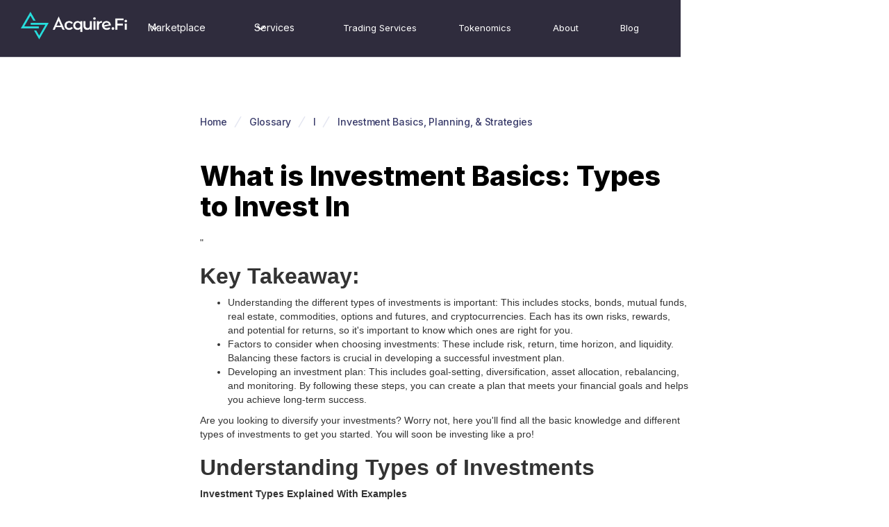

--- FILE ---
content_type: text/html; charset=utf-8
request_url: https://www.acquire.fi/glossary/investment-basics-explained-with-types-to-invest-in
body_size: 10421
content:
<!DOCTYPE html><!-- Last Published: Thu Jan 22 2026 16:37:07 GMT+0000 (Coordinated Universal Time) --><html data-wf-domain="www.acquire.fi" data-wf-page="647dbc5a566995db84721516" data-wf-site="646fc299d500f1d58c74e428" lang="en" data-wf-collection="647dbc5a566995db8472150b" data-wf-item-slug="investment-basics-explained-with-types-to-invest-in"><head><meta charset="utf-8"/><title>Investment Basics, Planning, &amp; Strategies</title><meta content="Learn the fundamentals of investment and discover different types of investments. Gain insights into building a diversified investment portfolio." name="description"/><meta content="Investment Basics, Planning, &amp; Strategies" property="og:title"/><meta content="Learn the fundamentals of investment and discover different types of investments. Gain insights into building a diversified investment portfolio." property="og:description"/><meta content="Investment Basics, Planning, &amp; Strategies" property="twitter:title"/><meta content="Learn the fundamentals of investment and discover different types of investments. Gain insights into building a diversified investment portfolio." property="twitter:description"/><meta property="og:type" content="website"/><meta content="summary_large_image" name="twitter:card"/><meta content="width=device-width, initial-scale=1" name="viewport"/><meta content="CUmtMCilMx84JtmPXsGtWA8YDVpWC67tGto2ZAS3Ufs" name="google-site-verification"/><link href="https://cdn.prod.website-files.com/646fc299d500f1d58c74e428/css/acquire-fi-14ee30.webflow.shared.2024d6023.css" rel="stylesheet" type="text/css" integrity="sha384-ICTWAjGgjKIEt0AyM285U+avWnvfWcj7d5kv/wMZaBi/3ct9gqUgj4dNEzWs/F1d" crossorigin="anonymous"/><link href="https://fonts.googleapis.com" rel="preconnect"/><link href="https://fonts.gstatic.com" rel="preconnect" crossorigin="anonymous"/><script src="https://ajax.googleapis.com/ajax/libs/webfont/1.6.26/webfont.js" type="text/javascript"></script><script type="text/javascript">WebFont.load({  google: {    families: ["Montserrat:100,100italic,200,200italic,300,300italic,400,400italic,500,500italic,600,600italic,700,700italic,800,800italic,900,900italic","Lato:100,100italic,300,300italic,400,400italic,700,700italic,900,900italic","Inter:regular,500,600,700,800,900"]  }});</script><script type="text/javascript">!function(o,c){var n=c.documentElement,t=" w-mod-";n.className+=t+"js",("ontouchstart"in o||o.DocumentTouch&&c instanceof DocumentTouch)&&(n.className+=t+"touch")}(window,document);</script><link href="https://cdn.prod.website-files.com/646fc299d500f1d58c74e428/6537f3c458924e5ae4e9a607_favi1.png" rel="shortcut icon" type="image/x-icon"/><link href="https://cdn.prod.website-files.com/646fc299d500f1d58c74e428/6537f3c9d5db65976b9bf3be_favi2.png" rel="apple-touch-icon"/><script src="https://www.google.com/recaptcha/api.js" type="text/javascript"></script><script type='text/javascript' src='https://platform-api.sharethis.com/js/sharethis.js#property=64888c077674a90012611210&product=inline-share-buttons' async='async'></script>


<script type="application/ld+json">
{
  "@context": "https://schema.org",
  "@type": "FinancialService",
  "name": "Acquire.fi",
  "image": "https://assets-global.website-files.com/646fc299d500f1d58c74e428/647da96a928c93a6e1a38b5e_Group-p-500.png",
  "@id": "https://www.acquire.fi",
  "url": "https://www.acquire.fi",
  "address": {
    "@type": "PostalAddress",
    "streetAddress": "Mandar House, 3rd Floor, P.O. Box 2196",
    "addressLocality": "Johnson’s Ghut",
    "postalCode": "VG1110",
    "addressCountry": "VG"
  },
  "geo": {
    "@type": "GeoCoordinates",
    "latitude": 18.43207435450851,
    "longitude": -64.61014971015892
  } ,
  "sameAs": [
    "https://www.linkedin.com/company/acquire-fi/",
    "https://www.instagram.com/acquire.fi/",
    "https://twitter.com/Acquire_Fi",
    "https://www.youtube.com/c/AcquireFi"
  ] 
}
</script>

<!-- Google Tag Manager -->
<script>(function(w,d,s,l,i){w[l]=w[l]||[];w[l].push({'gtm.start':
new Date().getTime(),event:'gtm.js'});var f=d.getElementsByTagName(s)[0],
j=d.createElement(s),dl=l!='dataLayer'?'&l='+l:'';j.async=true;j.src=
'https://www.googletagmanager.com/gtm.js?id='+i+dl;f.parentNode.insertBefore(j,f);
})(window,document,'script','dataLayer','GTM-TCW2C6RZ');</script>
<!-- End Google Tag Manager -->




<!-- Memberstack webflow package -->

<script data-memberstack-app="app_cmbhlrf4x00f20wwj1rrd8f4t" src="https://static.memberstack.com/scripts/v1/memberstack.js" type="text/javascript"></script>




<!-- Nocodelytics --><script async id="nocodelytics-snippet" type="text/javascript" src="https://tracker.nocodelytics.com/api/tracker/assets/nocodelytics.js"></script><!-- End Nocodelytics -->



<style>
  [data-cy="plans-btn"] {
    display: none !important;
  }
</style><meta property="og:image" content="https://cdn.prod.website-files.com/646fc299d500f1d58c74e428/659bc63ef06f76edced36942_acquire.fi%20logo%20white.png" />
<meta property="og:url" content="https://www.acquire.fi/glossary/investment-basics-explained-with-types-to-invest-in" />
<meta content="https://www.acquire.fi/glossary/investment-basics-explained-with-types-to-invest-in" property="twitter:url"/>
<meta content="@Acquire_Fi" property="twitter:creator"/>

<link href="https://www.acquire.fi/glossary/investment-basics-explained-with-types-to-invest-in" rel="canonical"/>

<script type="application/ld+json">
[
        {
                "@type": "DefinedTerm",
                "@id": "https://www.acquire.fi/glossary/investment-basics-explained-with-types-to-invest-in",
                "name": "What is Investment Basics: Types to Invest In",
                "description": "Learn the fundamentals of investment and discover different types of investments. Gain insights into building a diversified investment portfolio."
        }
]
</script>

<script type="application/ld+json">
{
  "@context": "https://schema.org/", 
  "@type": "BreadcrumbList", 
  "itemListElement": [{
    "@type": "ListItem", 
    "position": 1, 
    "name": "Homepage",
    "item": "https://www.acquire.fi"  
  },{
    "@type": "ListItem", 
    "position": 2, 
    "name": "Glossary",
    "item": "https://www.acquire.fi/glossary"  
  },{
    "@type": "ListItem", 
    "position": 3, 
    "name": "What is Investment Basics: Types to Invest In",
    "item": "https://www.acquire.fi/glossary/investment-basics-explained-with-types-to-invest-in"  
  }]
}
</script><script src="https://cdn.prod.website-files.com/646fc299d500f1d58c74e428%2F6544eda5f000985a163a8687%2F6927e3b60cbaeb80948e1afe%2Ffinsweetcomponentsconfig-1.0.7.js" type="module" async="" siteId="646fc299d500f1d58c74e428" finsweet="components"></script></head><body><div data-animation="default" data-collapse="medium" data-duration="400" data-easing="ease" data-easing2="ease" role="banner" class="navbar w-nav"><div class="container-5 w-container"><div class="div-block-58"><a href="/" class="brand w-nav-brand"><div class="div-block-57"><img src="https://cdn.prod.website-files.com/646fc299d500f1d58c74e428/660d1889150fe1c23b4ee0d4_ACQ_LOGO.webp" loading="lazy" alt="Acquire.fi" class="uui-logo_image"/></div></a><nav role="navigation" class="nav-menu w-nav-menu"><div data-hover="true" data-delay="300" data-w-id="9381755d-fc0d-e6f5-addf-e08a147f2474" class="uui-navbar07_menu-dropdown w-dropdown"><div class="uui-navbar07_dropdown-toggle w-dropdown-toggle"><div class="uui-dropdown-icon w-embed"><svg width="20" height="20" viewBox="0 0 20 20" fill="none" xmlns="http://www.w3.org/2000/svg">
<path d="M5 7.5L10 12.5L15 7.5" stroke="currentColor" stroke-width="1.67" stroke-linecap="round" stroke-linejoin="round"/>
</svg></div><div class="text-block-21">Marketplace</div></div><nav class="uui-navbar07_dropdown-list w-dropdown-list"><div class="uui-navbar07_dropdown-link-list"><a href="/marketplace" class="uui-navbar07_dropdown-link w-inline-block"><div id="w-node-_9381755d-fc0d-e6f5-addf-e08a147f247c-78e74264" class="uui-navbar07_icon-wrapper"><img src="https://cdn.prod.website-files.com/646fc299d500f1d58c74e428/66c0cf649fb59105a9c17837_M%26A.webp" loading="lazy" alt="illustration of a deal and the price of crypto going up" class="image-47"/></div><div class="uui-navbar07_item-right"><div class="uui-navbar07_item-heading"><strong>M&amp;A (Merger &amp; Acquisition)</strong></div><div class="uui-text-size-small">Explore Crypto Businesses, pre-built technologies, acqui-hire opportunities, and more</div></div></a><a href="/otc-secondaries" class="uui-navbar07_dropdown-link w-inline-block"><div class="uui-navbar07_icon-wrapper"><img src="https://cdn.prod.website-files.com/646fc299d500f1d58c74e428/66c0cf4ecdd922093ca3007a_secondaries.webp" loading="lazy" alt="bar graph on an upward trend" class="image-47"/></div><div class="uui-navbar07_item-right"><div class="uui-navbar07_item-heading"><strong>Secondaries</strong></div><div class="uui-text-size-small">A Diverse range of buy and sell offers of SAFT, SAFE, Equity, and Locked Tokens</div></div></a></div></nav></div><div data-hover="true" data-delay="300" data-w-id="ed81aade-40c2-baf3-06b9-71d0021120af" class="services_dropdown w-dropdown"><div class="uui-navbar07_dropdown-toggle w-dropdown-toggle"><div class="uui-dropdown-icon w-embed"><svg width="20" height="20" viewBox="0 0 20 20" fill="none" xmlns="http://www.w3.org/2000/svg">
<path d="M5 7.5L10 12.5L15 7.5" stroke="currentColor" stroke-width="1.67" stroke-linecap="round" stroke-linejoin="round"/>
</svg></div><div class="text-block-21">Services</div></div><nav class="uui-navbar07_dropdown-list w-dropdown-list"><div class="uui-navbar07_dropdown-link-list"><a href="/services" class="uui-navbar07_dropdown-link w-inline-block"><div id="w-node-ed81aade-40c2-baf3-06b9-71d0021120b7-78e74264" class="uui-navbar07_icon-wrapper"><img src="https://cdn.prod.website-files.com/646fc299d500f1d58c74e428/66ea7f7ac3b90a9271e71e82_services.webp" loading="lazy" alt="services" class="image-47"/></div><div class="uui-navbar07_item-right"><div class="uui-navbar07_item-heading"><strong class="bold-text">Premium Business Services</strong></div><div class="uui-text-size-small">Outreach, Advisory, and Consultation services with results</div></div></a><a href="/buy-crypto-business-or-project" class="uui-navbar07_dropdown-link w-inline-block"><div id="w-node-_2dd2dd68-e19b-0249-44af-b1d4d0bcf415-78e74264" class="uui-navbar07_icon-wrapper"><img src="https://cdn.prod.website-files.com/646fc299d500f1d58c74e428/66c25f70a8e0842bc6135e9c_buy.webp" loading="lazy" alt="illustration of a person and a stablecoin" class="image-47"/></div><div class="uui-navbar07_item-right"><div class="uui-navbar07_item-heading"><strong>Register as buyer</strong></div><div class="uui-text-size-small">Register for free as a buyer to receive updates, speak with our sales team and ask about buy side search services&quot;</div></div></a><a href="/sell-crypto-business-or-project" class="uui-navbar07_dropdown-link w-inline-block"><div class="uui-navbar07_icon-wrapper"><img src="https://cdn.prod.website-files.com/646fc299d500f1d58c74e428/66c25f7ed7d0701eb49ee6d3_sell.webp" loading="lazy" alt="hand receiving stablecoin" class="image-47"/></div><div class="uui-navbar07_item-right"><div class="uui-navbar07_item-heading"><strong>Sell a Business</strong></div><div class="uui-text-size-small">Apply  for free to sell your crypto business with optional premium consulting and outreach services</div></div></a><a href="/web3-fundraising" class="uui-navbar07_dropdown-link w-inline-block"><div class="uui-navbar07_icon-wrapper"><img src="https://cdn.prod.website-files.com/646fc299d500f1d58c74e428/66c25f89234911f96b5eafa5_raise.webp" loading="lazy" alt="graph going up" class="image-47"/></div><div class="uui-navbar07_item-right"><div class="uui-navbar07_item-heading"><strong>Fundraise for a Business</strong></div><div class="uui-text-size-small">Apply for fundraise advisory services for your startup</div></div></a></div></nav></div><a href="/trading-services" class="uui-navbar05_link w-nav-link">Trading Services</a><a href="/tokenomics" class="uui-navbar05_link w-nav-link">Tokenomics</a><a href="/learn" class="uui-navbar05_link w-nav-link">About</a><a href="/blogs" class="uui-navbar05_link w-nav-link">Blog</a><div data-delay="300" data-hover="true" data-ms-content="members" class="login_dropdown w-dropdown"><div class="uui-navbar07_dropdown-toggle-2 w-dropdown-toggle"><div class="uui-dropdown-icon-2 w-embed"><svg width="20" height="20" viewBox="0 0 20 20" fill="none" xmlns="http://www.w3.org/2000/svg">
<path d="M5 7.5L10 12.5L15 7.5" stroke="currentColor" stroke-width="1.67" stroke-linecap="round" stroke-linejoin="round"/>
</svg></div><div class="text-block-31">Hello! <span data-ms-member="first-name">Friend</span></div></div><nav class="uui-navbar07_dropdown-list-2 w-dropdown-list"><div class="uui-navbar07_dropdown-link-l2"><a href="#" data-ms-action="login-redirect" class="link-block-13 w-inline-block"><div data-ms-action="login-redirect" class="text-block-30">Dashboard</div></a><div class="text-block-30">Profile</div><a href="#" data-ms-action="logout" class="dropdown-link-2 w-dropdown-link">Logout</a></div></nav></div><a href="/login" data-ms-content="!members" class="login_buton w-inline-block"><div class="text-block-32">Sell Business</div></a></nav><div class="menu-button-2 w-nav-button"><div class="w-icon-nav-menu"></div></div></div></div></div><div class="glossary_fold"><div class="glossary_container"><div class="f-breadcrumb"><div class="f-breadcrumb-wrapper"><a href="/" class="f-breadcrumb-link w-inline-block"><div>Home</div></a><div class="f-breadcrumb-seperator w-embed"><svg width="32" height="32" viewBox="0 0 32 32" fill="none" xmlns="http://www.w3.org/2000/svg">
<path d="M20 8L11 23.5885" stroke="currentColor" stroke-width="1.5"/>
</svg></div><a href="/glossary" class="f-breadcrumb-link w-inline-block"><div>Glossary</div></a><div class="f-breadcrumb-seperator w-embed"><svg width="32" height="32" viewBox="0 0 32 32" fill="none" xmlns="http://www.w3.org/2000/svg">
<path d="M20 8L11 23.5885" stroke="currentColor" stroke-width="1.5"/>
</svg></div><a href="/glossary" class="f-breadcrumb-link w-inline-block"><div>I</div></a><div class="f-breadcrumb-seperator w-embed"><svg width="32" height="32" viewBox="0 0 32 32" fill="none" xmlns="http://www.w3.org/2000/svg">
<path d="M20 8L11 23.5885" stroke="currentColor" stroke-width="1.5"/>
</svg></div><a href="#" class="f-breadcrumb-link w-inline-block"><div>Investment Basics, Planning, &amp; Strategies</div></a></div></div><h1 class="glossary_heading">What is Investment Basics: Types to Invest In</h1><div class="rich-text-block-7 w-richtext"><p>&quot;</p><h2>         Key Takeaway:         </h2><p>         </p><ul role="list"><li>Understanding the different types of investments is important: This includes stocks, bonds, mutual funds, real estate, commodities, options and futures, and cryptocurrencies. Each has its own risks, rewards, and potential for returns, so it&#x27;s important to know which ones are right for you.</li> <li>Factors to consider when choosing investments: These include risk, return, time horizon, and liquidity. Balancing these factors is crucial in developing a successful investment plan.</li> <li>Developing an investment plan: This includes goal-setting, diversification, asset allocation, rebalancing, and monitoring. By following these steps, you can create a plan that meets your financial goals and helps you achieve long-term success.</li></ul><p>Are you looking to diversify your investments? Worry not, here you&#x27;ll find all the basic knowledge and different types of investments to get you started. You will soon be investing like a pro!</p><h2>Understanding Types of Investments</h2><p><strong>Investment Types Explained With Examples</strong></p><p>Investment types have always been a baffling subject. There are several ways one can invest their money, each with its own risk and return profile. Here&#x27;s a rundown of some investment types.</p><p>     Investment Type Brief Explanation Example     Stocks A share of ownership in a company Apple   Bonds A loan given to a company or government US Treasury Bonds   Mutual Funds A pool of funds invested in stocks, bonds, etc. Vanguard Total Stock Market Index Fund   Real Estate Investment in physical properties Rental Property   Commodities Investment in raw materials Gold   Cryptocurrencies A digital currency that uses encryption techniques for security Bitcoin     </p><p>An investment portfolio should be diverse and balanced in terms of risk and return. It is important to remember that there is no one-size-fits-all strategy when it comes to investing.</p><p><strong>Pro Tip:</strong> Before investing, research thoroughly and seek professional advice if needed. Diversify your portfolio and don&#x27;t put all your eggs in one basket.</p><h2>Factors to Consider when Choosing Investments</h2><p>Investment is a critical aspect of wealth creation. However, various factors must be considered when choosing suitable investment options. These factors influence the expected returns, risks, and liquidity of the investment. Here are some essential considerations to make when choosing investments:</p><ul role="list"> <li><strong>Financial Goals</strong> - The investment must align with the investor&#x27;s financial goals and risk tolerance.</li> <li><strong>Risk Assessment</strong> - The level of risk must be assessed and managed through diversification to minimize potential losses.</li> <li><strong>Investment Period</strong> - The time horizon of the investment influences the appropriate investment options and asset allocation.</li> <li><strong>Investment Costs</strong> - The fees and expenses associated with investment options must be considered as they directly affect the returns.</li> </ul><p>It is also important to choose investments from diverse asset classes, such as <strong>stocks, bonds, real estate, and mutual funds</strong>. Diversifying across asset classes helps to spread risks and minimize losses.</p><p>Apart from these considerations, understanding the investment options such as the characteristics, potential returns, and tax implications can influence the investment decision. </p><p>To maximize returns, investors can consider some additional suggestions. For example, investing in <strong>growth-oriented stocks</strong> with a robust track record or opting for a <strong>passive investing strategy</strong> through low-cost index funds can provide consistent and significant returns. Additionally, investing in real estate through <strong>REITs</strong> can offer a stable income stream and long-term returns. Taking a long-term investment approach and reinvesting dividends can also help to maximize returns in the long run.</p><h2>Developing an Investment Plan</h2><p><strong>Developing a Sound Investment Strategy</strong></p><p>In today&#x27;s world, developing a solid investment strategy is essential for achieving financial success. A well-formulated and thought-out plan can help to minimize risks, maximize returns and achieve long-term goals. Investors need to analyze their financial goals, identify potential risks and measure investment performance. By doing so, they can develop a well-rounded investment strategy that suits their unique needs. Additionally, they must diversify their portfolio by investing in a wide range of asset classes. This ensures a well-balanced investment approach that spreads risk and maximizes returns.</p><p>One important aspect of developing an investment strategy is to align it with one&#x27;s risk tolerance. Investors must consider their <strong>risk appetite</strong> and analyze the potential risks associated with their investment plans. Moreover, investors need to reassess their investment strategies periodically to ensure they are on track and to <strong>rebalance their portfolios</strong> as necessary.</p><p>Investment planning isn&#x27;t a new concept. The great Depression of the 1930s serves as an excellent reminder of the importance of sound investment planning. The stock market crash had a profound impact on many people who had invested their life savings in stocks, and it took decades to recover. Consequently, the government established various regulations and governing bodies to oversee the financial markets, protecting the interests of investors. However, these regulations alone are insufficient, and investors must take responsibility for their investment strategies and carefully monitor their investments&#x27; performance.</p><p>Developing a sound investment strategy is essential for achieving financial success and securing one&#x27;s future. Investors must take steps to understand their unique needs, goals, and risk tolerance, and create a well-formulated plan that encompasses all these aspects. By doing so, one can minimize risks, maximize returns, and achieve their financial objectives.</p><h2> Five Facts About Investment Basics Explained With Types to Invest In: </h2><p> </p><ul role="list"> <li><strong>✅ Investing is the act of allocating money to an asset or venture with the expectation of generating income or profit.</strong> <em>(Source: Investopedia)</em></li> <li><strong>✅ There are several types of investments, including stocks, bonds, mutual funds, real estate, and commodities.</strong> <em>(Source: The Balance)</em></li> <li><strong>✅ Diversification is an essential principle of investing and involves spreading your money across different asset classes to lower risk.</strong> <em>(Source: Fidelity)</em></li> <li><strong>✅ The return on investment (ROI) is a measure of profitability and is calculated by dividing the net profit by the cost of the investment.</strong> <em>(Source: Investopedia)</em></li> <li><strong>✅ Successful investing requires discipline, patience, and a long-term approach.</strong><em> (Source: Forbes) </em></li> </ul><p> </p><h2> </h2><h2>FAQs about Investment Basics Explained With Types To Invest In</h2><h3>What are the investment basics explained with types to invest in?</h3><p>Investment basics refer to the fundamental principles of investing. These include identifying your investment goals, selecting investment options that suit your goals, diversifying your portfolio, and monitoring your investments. Types of investments include stocks, bonds, mutual funds, real estate, and commodities.</p><h3>What is the difference between stocks and bonds?</h3><p>Stocks represent ownership in a company, while bonds are debt securities that represent a loan made to a company or government entity. Stocks are generally considered riskier than bonds, but offer a higher potential for returns. Bonds are considered a safer investment but usually offer lower returns.</p><h3>What are mutual funds?</h3><p>Mutual funds are investment vehicles that pool money from multiple investors to purchase a diversified portfolio of stocks, bonds, or other securities. The fund is managed by a professional fund manager who makes investment decisions on behalf of the investors. Mutual funds offer a convenient way for investors to gain exposure to a diversified portfolio with a relatively small investment.</p><h3>What is real estate investing?</h3><p>Real estate investing involves buying and selling properties with the intention of earning a profit. This can include buying and renting out residential or commercial properties, flipping properties for a profit, or investing in real estate investment trusts (REITs). Real estate is considered a long-term investment and requires significant capital upfront.</p><h3>What are commodities?</h3><p>Commodities are raw materials or primary agricultural products that can be bought and sold, such as gold, oil, wheat, or coffee. Commodities are often used as a hedge against inflation and economic downturns. Investing in commodities requires specialized knowledge and is considered a more advanced investment strategy.</p><h3>What is diversification?</h3><p>Diversification refers to spreading your investments across multiple asset classes, such as stocks, bonds, and real estate, to reduce risk and volatility. By diversifying your portfolio, you can potentially benefit from the performance of different asset classes and avoid the risk of having all your investments tied to one specific sector or industry.</p><p>&quot;</p></div></div></div><div class="complete_footer"><div class="div-block-73"></div><div class="newsletter"><div class="newsletter_content"><p class="h3 black">Lets Stay in touch!</p><div class="p2 black">Join our newsletter, so that we reach out to you with our best news and offers.</div></div><div class="form"><div class="w-embed w-script"><script charset="utf-8" type="text/javascript" src="//js-eu1.hsforms.net/forms/embed/v2.js"></script>
<script>
  hbspt.forms.create({
    region: "eu1",
    portalId: "25766998",
    formId: "03596b74-8c86-4dd0-984e-1e0cc019f5f5"
  });
</script></div></div></div><div class="footer_main"><div class="footer_container"><div class="w-layout-grid footer"><div class="intro"><div><div class="div-block-28"><img src="https://cdn.prod.website-files.com/646fc299d500f1d58c74e428/660d1889150fe1c23b4ee0d4_ACQ_LOGO.webp" loading="lazy" width="154" alt="acquire.fi logo" class="image-43"/></div><p class="p3 left">DISCLAIMER: Acquire.Fi is the listing and advertising platform for Web3 businesses and does not certify or verify the information provided to the platform by the business owners. Acquire.Fi Ltd. (Acquire.Fi) does not hold itself out as providing any legal, financial or other advice. Acquire.Fi also does not make any recommendation or endorsement as to any investment, advisor or other service or product or to any material submitted by third parties to Acquire.Fi. Acquire.Fi is not a licensed crypto asset service provider for the purpose of EU regulation. The following list is compiled from Acquire Fi partners. Acquire.Fi is not a licensed crypto asset service provider for the purpose of EU regulation.</p></div><div class="div-block-33"><p class="p2 white">Have queries? Reach out to us on the email below!</p><a href="mailto:team@acquire.fi" class="link-2">team@acquire.fi</a></div></div><div id="w-node-ec9a487f-01d2-ba51-dd9d-99c888955775-a32727e9" class="footer_list-2"><div class="div-block-31"><div class="div-block-32"><p class="h5">M&amp;A</p><div class="div-block-30"><a href="/marketplace" class="link">M&amp;A Marketplace</a><a href="/buy-crypto-business-or-project" class="link">Buy Business</a><a href="/sell-crypto-business-or-project" class="link">Sell Business</a></div></div><div class="div-block-32"><p class="h5">Secondaries</p><div class="div-block-30"><a href="/otc-secondaries" class="link">Secondaries Marketplace</a><a href="/buy-crypto-business-or-project-form" class="link">Submit Buy Order</a><a href="/sell-crypto-business-or-project-form" class="link">Submit Sell Order</a></div></div><div class="div-block-32"><p class="h5">Services</p><div class="div-block-30"><a href="/web3-fundraising" class="link">Fundraise for a business</a><a href="/services" class="link">Acquire.Fi Business Services</a><a href="/services/crypto-seo" class="link">Crypto SEO Services</a><a href="/services/web3-influencer-kol-marketing" class="link">Web3 Influencer KOL Marketing</a><a href="/trading-services/otc-crypto-trading" class="link">OTC Crypto Trading</a><a href="/trading-services/crypto-market-maker" class="link">Crypto Market Maker</a><a href="/trading-services/algorithmic-crypto-trading" class="link">Algorithmic Crypto Trading</a></div></div></div><div class="div-block-31"><div class="div-block-32"><div class="div-block-32"><p class="h5">ACQ Token</p><div class="div-block-30"><a href="https://app.acquire.fi/stake" class="link hide">LP Staking</a><a href="/tokenomics" class="link">Tokenomics</a></div></div></div><div class="div-block-32"><div class="div-block-32"><p class="h5">Users</p><div class="div-block-30"><a href="/login" target="_blank" class="link">M&amp;A Owners Dashboard</a></div></div></div><div class="div-block-31"><p class="h5">Learn</p><div class="div-block-30"><a href="/about-us" class="link">About</a><a href="/learn" target="_blank" class="link">How it works</a><a href="/learn" target="_blank" class="link">Terms &amp; Conditions</a><a href="/blogs" target="_blank" class="link">Blogs</a><a href="/glossary" target="_blank" class="link">Glossary</a><a href="https://www.linkedin.com/company/acquire-fi/" target="_blank" class="link">Careers</a></div></div></div></div></div></div></div><div class="footer_bottom"><div class="div-block-37"><div><div class="p2 white">© 2024 Acquire.Fi | All rights reserved.<br/></div></div><div class="div-block-62"><div class="div-block-61"><a href="https://www.linkedin.com/company/acquire-fi/" class="link-block-10 w-inline-block"><img src="https://cdn.prod.website-files.com/646fc299d500f1d58c74e428/64e74668af6adbae44680cc0_Frame%2012.webp" loading="lazy" alt="linkedin icon" class="image-36"/></a></div><div class="div-block-61"><a href="https://discord.com/invite/fT3CrcEnj7" class="link-block-10 w-inline-block"><img src="https://cdn.prod.website-files.com/646fc299d500f1d58c74e428/64e74668843a8bcd13472bc6_Frame%2013.webp" loading="lazy" alt="discord icon" class="image-37"/></a></div><div class="div-block-61"><a href="https://x.com/Acquire_Fi" class="link-block-10 w-inline-block"><img src="https://cdn.prod.website-files.com/646fc299d500f1d58c74e428/64e7466720e253115d9120d8_Frame%2014.webp" loading="lazy" alt="twitter icon" class="image-38"/></a></div><div class="div-block-61"><a href="https://www.youtube.com/c/AcquireFi" class="link-block-12 w-inline-block"><img src="https://cdn.prod.website-files.com/646fc299d500f1d58c74e428/64e747dcbba65b3a385fe0dd_Frame%2017.webp" loading="lazy" alt="youtube icon" class="image-40"/></a></div><div class="div-block-61"><a href="https://medium.com/@Acquire_Fi" class="link-block-10 w-inline-block"><img src="https://cdn.prod.website-files.com/646fc299d500f1d58c74e428/64e74667b693389a77e76c9b_Frame%2016.webp" loading="lazy" alt="medium icon" class="image-42"/></a></div><div class="div-block-61"><a href="https://t.me/AcquireFi" class="link-block-10 w-inline-block"><img src="https://cdn.prod.website-files.com/646fc299d500f1d58c74e428/65439b3ef5c3708ab5da8acf_telegram%20(4).webp" loading="lazy" alt="telegram logo" class="image-41"/></a></div></div></div></div></div><script src="https://d3e54v103j8qbb.cloudfront.net/js/jquery-3.5.1.min.dc5e7f18c8.js?site=646fc299d500f1d58c74e428" type="text/javascript" integrity="sha256-9/aliU8dGd2tb6OSsuzixeV4y/faTqgFtohetphbbj0=" crossorigin="anonymous"></script><script src="https://cdn.prod.website-files.com/646fc299d500f1d58c74e428/js/webflow.schunk.36b8fb49256177c8.js" type="text/javascript" integrity="sha384-4abIlA5/v7XaW1HMXKBgnUuhnjBYJ/Z9C1OSg4OhmVw9O3QeHJ/qJqFBERCDPv7G" crossorigin="anonymous"></script><script src="https://cdn.prod.website-files.com/646fc299d500f1d58c74e428/js/webflow.schunk.124edc11717cc30e.js" type="text/javascript" integrity="sha384-7xMIJvzF8QcwpZeuVXSnHiAwgv6PrELRF+cj50hOcYaZrCDSPln6B6l3cjLwVbMF" crossorigin="anonymous"></script><script src="https://cdn.prod.website-files.com/646fc299d500f1d58c74e428/js/webflow.b6b51897.1e620266f6bc75aa.js" type="text/javascript" integrity="sha384-4+1crq14+PstHySqKSzTSicNpEqytTV50sFHLwWR47d5GtQmHwMr/9jfeE7FYAR+" crossorigin="anonymous"></script><!-- Google Tag Manager (noscript) -->
<noscript><iframe src="https://www.googletagmanager.com/ns.html?id=GTM-TCW2C6RZ"
height="0" width="0" style="display:none;visibility:hidden"></iframe></noscript>
<!-- End Google Tag Manager (noscript) --><script src="https://hubspotonwebflow.com/assets/js/form-124.js" type="text/javascript" integrity="sha384-bjyNIOqAKScdeQ3THsDZLGagNN56B4X2Auu9YZIGu+tA/PlggMk4jbWruG/P6zYj" crossorigin="anonymous"></script></body></html>

--- FILE ---
content_type: text/html; charset=utf-8
request_url: https://www.google.com/recaptcha/enterprise/anchor?ar=1&k=6LdGZJsoAAAAAIwMJHRwqiAHA6A_6ZP6bTYpbgSX&co=aHR0cHM6Ly93d3cuYWNxdWlyZS5maTo0NDM.&hl=en&v=PoyoqOPhxBO7pBk68S4YbpHZ&size=invisible&badge=inline&anchor-ms=20000&execute-ms=30000&cb=qqlo0p3iepqo
body_size: 48894
content:
<!DOCTYPE HTML><html dir="ltr" lang="en"><head><meta http-equiv="Content-Type" content="text/html; charset=UTF-8">
<meta http-equiv="X-UA-Compatible" content="IE=edge">
<title>reCAPTCHA</title>
<style type="text/css">
/* cyrillic-ext */
@font-face {
  font-family: 'Roboto';
  font-style: normal;
  font-weight: 400;
  font-stretch: 100%;
  src: url(//fonts.gstatic.com/s/roboto/v48/KFO7CnqEu92Fr1ME7kSn66aGLdTylUAMa3GUBHMdazTgWw.woff2) format('woff2');
  unicode-range: U+0460-052F, U+1C80-1C8A, U+20B4, U+2DE0-2DFF, U+A640-A69F, U+FE2E-FE2F;
}
/* cyrillic */
@font-face {
  font-family: 'Roboto';
  font-style: normal;
  font-weight: 400;
  font-stretch: 100%;
  src: url(//fonts.gstatic.com/s/roboto/v48/KFO7CnqEu92Fr1ME7kSn66aGLdTylUAMa3iUBHMdazTgWw.woff2) format('woff2');
  unicode-range: U+0301, U+0400-045F, U+0490-0491, U+04B0-04B1, U+2116;
}
/* greek-ext */
@font-face {
  font-family: 'Roboto';
  font-style: normal;
  font-weight: 400;
  font-stretch: 100%;
  src: url(//fonts.gstatic.com/s/roboto/v48/KFO7CnqEu92Fr1ME7kSn66aGLdTylUAMa3CUBHMdazTgWw.woff2) format('woff2');
  unicode-range: U+1F00-1FFF;
}
/* greek */
@font-face {
  font-family: 'Roboto';
  font-style: normal;
  font-weight: 400;
  font-stretch: 100%;
  src: url(//fonts.gstatic.com/s/roboto/v48/KFO7CnqEu92Fr1ME7kSn66aGLdTylUAMa3-UBHMdazTgWw.woff2) format('woff2');
  unicode-range: U+0370-0377, U+037A-037F, U+0384-038A, U+038C, U+038E-03A1, U+03A3-03FF;
}
/* math */
@font-face {
  font-family: 'Roboto';
  font-style: normal;
  font-weight: 400;
  font-stretch: 100%;
  src: url(//fonts.gstatic.com/s/roboto/v48/KFO7CnqEu92Fr1ME7kSn66aGLdTylUAMawCUBHMdazTgWw.woff2) format('woff2');
  unicode-range: U+0302-0303, U+0305, U+0307-0308, U+0310, U+0312, U+0315, U+031A, U+0326-0327, U+032C, U+032F-0330, U+0332-0333, U+0338, U+033A, U+0346, U+034D, U+0391-03A1, U+03A3-03A9, U+03B1-03C9, U+03D1, U+03D5-03D6, U+03F0-03F1, U+03F4-03F5, U+2016-2017, U+2034-2038, U+203C, U+2040, U+2043, U+2047, U+2050, U+2057, U+205F, U+2070-2071, U+2074-208E, U+2090-209C, U+20D0-20DC, U+20E1, U+20E5-20EF, U+2100-2112, U+2114-2115, U+2117-2121, U+2123-214F, U+2190, U+2192, U+2194-21AE, U+21B0-21E5, U+21F1-21F2, U+21F4-2211, U+2213-2214, U+2216-22FF, U+2308-230B, U+2310, U+2319, U+231C-2321, U+2336-237A, U+237C, U+2395, U+239B-23B7, U+23D0, U+23DC-23E1, U+2474-2475, U+25AF, U+25B3, U+25B7, U+25BD, U+25C1, U+25CA, U+25CC, U+25FB, U+266D-266F, U+27C0-27FF, U+2900-2AFF, U+2B0E-2B11, U+2B30-2B4C, U+2BFE, U+3030, U+FF5B, U+FF5D, U+1D400-1D7FF, U+1EE00-1EEFF;
}
/* symbols */
@font-face {
  font-family: 'Roboto';
  font-style: normal;
  font-weight: 400;
  font-stretch: 100%;
  src: url(//fonts.gstatic.com/s/roboto/v48/KFO7CnqEu92Fr1ME7kSn66aGLdTylUAMaxKUBHMdazTgWw.woff2) format('woff2');
  unicode-range: U+0001-000C, U+000E-001F, U+007F-009F, U+20DD-20E0, U+20E2-20E4, U+2150-218F, U+2190, U+2192, U+2194-2199, U+21AF, U+21E6-21F0, U+21F3, U+2218-2219, U+2299, U+22C4-22C6, U+2300-243F, U+2440-244A, U+2460-24FF, U+25A0-27BF, U+2800-28FF, U+2921-2922, U+2981, U+29BF, U+29EB, U+2B00-2BFF, U+4DC0-4DFF, U+FFF9-FFFB, U+10140-1018E, U+10190-1019C, U+101A0, U+101D0-101FD, U+102E0-102FB, U+10E60-10E7E, U+1D2C0-1D2D3, U+1D2E0-1D37F, U+1F000-1F0FF, U+1F100-1F1AD, U+1F1E6-1F1FF, U+1F30D-1F30F, U+1F315, U+1F31C, U+1F31E, U+1F320-1F32C, U+1F336, U+1F378, U+1F37D, U+1F382, U+1F393-1F39F, U+1F3A7-1F3A8, U+1F3AC-1F3AF, U+1F3C2, U+1F3C4-1F3C6, U+1F3CA-1F3CE, U+1F3D4-1F3E0, U+1F3ED, U+1F3F1-1F3F3, U+1F3F5-1F3F7, U+1F408, U+1F415, U+1F41F, U+1F426, U+1F43F, U+1F441-1F442, U+1F444, U+1F446-1F449, U+1F44C-1F44E, U+1F453, U+1F46A, U+1F47D, U+1F4A3, U+1F4B0, U+1F4B3, U+1F4B9, U+1F4BB, U+1F4BF, U+1F4C8-1F4CB, U+1F4D6, U+1F4DA, U+1F4DF, U+1F4E3-1F4E6, U+1F4EA-1F4ED, U+1F4F7, U+1F4F9-1F4FB, U+1F4FD-1F4FE, U+1F503, U+1F507-1F50B, U+1F50D, U+1F512-1F513, U+1F53E-1F54A, U+1F54F-1F5FA, U+1F610, U+1F650-1F67F, U+1F687, U+1F68D, U+1F691, U+1F694, U+1F698, U+1F6AD, U+1F6B2, U+1F6B9-1F6BA, U+1F6BC, U+1F6C6-1F6CF, U+1F6D3-1F6D7, U+1F6E0-1F6EA, U+1F6F0-1F6F3, U+1F6F7-1F6FC, U+1F700-1F7FF, U+1F800-1F80B, U+1F810-1F847, U+1F850-1F859, U+1F860-1F887, U+1F890-1F8AD, U+1F8B0-1F8BB, U+1F8C0-1F8C1, U+1F900-1F90B, U+1F93B, U+1F946, U+1F984, U+1F996, U+1F9E9, U+1FA00-1FA6F, U+1FA70-1FA7C, U+1FA80-1FA89, U+1FA8F-1FAC6, U+1FACE-1FADC, U+1FADF-1FAE9, U+1FAF0-1FAF8, U+1FB00-1FBFF;
}
/* vietnamese */
@font-face {
  font-family: 'Roboto';
  font-style: normal;
  font-weight: 400;
  font-stretch: 100%;
  src: url(//fonts.gstatic.com/s/roboto/v48/KFO7CnqEu92Fr1ME7kSn66aGLdTylUAMa3OUBHMdazTgWw.woff2) format('woff2');
  unicode-range: U+0102-0103, U+0110-0111, U+0128-0129, U+0168-0169, U+01A0-01A1, U+01AF-01B0, U+0300-0301, U+0303-0304, U+0308-0309, U+0323, U+0329, U+1EA0-1EF9, U+20AB;
}
/* latin-ext */
@font-face {
  font-family: 'Roboto';
  font-style: normal;
  font-weight: 400;
  font-stretch: 100%;
  src: url(//fonts.gstatic.com/s/roboto/v48/KFO7CnqEu92Fr1ME7kSn66aGLdTylUAMa3KUBHMdazTgWw.woff2) format('woff2');
  unicode-range: U+0100-02BA, U+02BD-02C5, U+02C7-02CC, U+02CE-02D7, U+02DD-02FF, U+0304, U+0308, U+0329, U+1D00-1DBF, U+1E00-1E9F, U+1EF2-1EFF, U+2020, U+20A0-20AB, U+20AD-20C0, U+2113, U+2C60-2C7F, U+A720-A7FF;
}
/* latin */
@font-face {
  font-family: 'Roboto';
  font-style: normal;
  font-weight: 400;
  font-stretch: 100%;
  src: url(//fonts.gstatic.com/s/roboto/v48/KFO7CnqEu92Fr1ME7kSn66aGLdTylUAMa3yUBHMdazQ.woff2) format('woff2');
  unicode-range: U+0000-00FF, U+0131, U+0152-0153, U+02BB-02BC, U+02C6, U+02DA, U+02DC, U+0304, U+0308, U+0329, U+2000-206F, U+20AC, U+2122, U+2191, U+2193, U+2212, U+2215, U+FEFF, U+FFFD;
}
/* cyrillic-ext */
@font-face {
  font-family: 'Roboto';
  font-style: normal;
  font-weight: 500;
  font-stretch: 100%;
  src: url(//fonts.gstatic.com/s/roboto/v48/KFO7CnqEu92Fr1ME7kSn66aGLdTylUAMa3GUBHMdazTgWw.woff2) format('woff2');
  unicode-range: U+0460-052F, U+1C80-1C8A, U+20B4, U+2DE0-2DFF, U+A640-A69F, U+FE2E-FE2F;
}
/* cyrillic */
@font-face {
  font-family: 'Roboto';
  font-style: normal;
  font-weight: 500;
  font-stretch: 100%;
  src: url(//fonts.gstatic.com/s/roboto/v48/KFO7CnqEu92Fr1ME7kSn66aGLdTylUAMa3iUBHMdazTgWw.woff2) format('woff2');
  unicode-range: U+0301, U+0400-045F, U+0490-0491, U+04B0-04B1, U+2116;
}
/* greek-ext */
@font-face {
  font-family: 'Roboto';
  font-style: normal;
  font-weight: 500;
  font-stretch: 100%;
  src: url(//fonts.gstatic.com/s/roboto/v48/KFO7CnqEu92Fr1ME7kSn66aGLdTylUAMa3CUBHMdazTgWw.woff2) format('woff2');
  unicode-range: U+1F00-1FFF;
}
/* greek */
@font-face {
  font-family: 'Roboto';
  font-style: normal;
  font-weight: 500;
  font-stretch: 100%;
  src: url(//fonts.gstatic.com/s/roboto/v48/KFO7CnqEu92Fr1ME7kSn66aGLdTylUAMa3-UBHMdazTgWw.woff2) format('woff2');
  unicode-range: U+0370-0377, U+037A-037F, U+0384-038A, U+038C, U+038E-03A1, U+03A3-03FF;
}
/* math */
@font-face {
  font-family: 'Roboto';
  font-style: normal;
  font-weight: 500;
  font-stretch: 100%;
  src: url(//fonts.gstatic.com/s/roboto/v48/KFO7CnqEu92Fr1ME7kSn66aGLdTylUAMawCUBHMdazTgWw.woff2) format('woff2');
  unicode-range: U+0302-0303, U+0305, U+0307-0308, U+0310, U+0312, U+0315, U+031A, U+0326-0327, U+032C, U+032F-0330, U+0332-0333, U+0338, U+033A, U+0346, U+034D, U+0391-03A1, U+03A3-03A9, U+03B1-03C9, U+03D1, U+03D5-03D6, U+03F0-03F1, U+03F4-03F5, U+2016-2017, U+2034-2038, U+203C, U+2040, U+2043, U+2047, U+2050, U+2057, U+205F, U+2070-2071, U+2074-208E, U+2090-209C, U+20D0-20DC, U+20E1, U+20E5-20EF, U+2100-2112, U+2114-2115, U+2117-2121, U+2123-214F, U+2190, U+2192, U+2194-21AE, U+21B0-21E5, U+21F1-21F2, U+21F4-2211, U+2213-2214, U+2216-22FF, U+2308-230B, U+2310, U+2319, U+231C-2321, U+2336-237A, U+237C, U+2395, U+239B-23B7, U+23D0, U+23DC-23E1, U+2474-2475, U+25AF, U+25B3, U+25B7, U+25BD, U+25C1, U+25CA, U+25CC, U+25FB, U+266D-266F, U+27C0-27FF, U+2900-2AFF, U+2B0E-2B11, U+2B30-2B4C, U+2BFE, U+3030, U+FF5B, U+FF5D, U+1D400-1D7FF, U+1EE00-1EEFF;
}
/* symbols */
@font-face {
  font-family: 'Roboto';
  font-style: normal;
  font-weight: 500;
  font-stretch: 100%;
  src: url(//fonts.gstatic.com/s/roboto/v48/KFO7CnqEu92Fr1ME7kSn66aGLdTylUAMaxKUBHMdazTgWw.woff2) format('woff2');
  unicode-range: U+0001-000C, U+000E-001F, U+007F-009F, U+20DD-20E0, U+20E2-20E4, U+2150-218F, U+2190, U+2192, U+2194-2199, U+21AF, U+21E6-21F0, U+21F3, U+2218-2219, U+2299, U+22C4-22C6, U+2300-243F, U+2440-244A, U+2460-24FF, U+25A0-27BF, U+2800-28FF, U+2921-2922, U+2981, U+29BF, U+29EB, U+2B00-2BFF, U+4DC0-4DFF, U+FFF9-FFFB, U+10140-1018E, U+10190-1019C, U+101A0, U+101D0-101FD, U+102E0-102FB, U+10E60-10E7E, U+1D2C0-1D2D3, U+1D2E0-1D37F, U+1F000-1F0FF, U+1F100-1F1AD, U+1F1E6-1F1FF, U+1F30D-1F30F, U+1F315, U+1F31C, U+1F31E, U+1F320-1F32C, U+1F336, U+1F378, U+1F37D, U+1F382, U+1F393-1F39F, U+1F3A7-1F3A8, U+1F3AC-1F3AF, U+1F3C2, U+1F3C4-1F3C6, U+1F3CA-1F3CE, U+1F3D4-1F3E0, U+1F3ED, U+1F3F1-1F3F3, U+1F3F5-1F3F7, U+1F408, U+1F415, U+1F41F, U+1F426, U+1F43F, U+1F441-1F442, U+1F444, U+1F446-1F449, U+1F44C-1F44E, U+1F453, U+1F46A, U+1F47D, U+1F4A3, U+1F4B0, U+1F4B3, U+1F4B9, U+1F4BB, U+1F4BF, U+1F4C8-1F4CB, U+1F4D6, U+1F4DA, U+1F4DF, U+1F4E3-1F4E6, U+1F4EA-1F4ED, U+1F4F7, U+1F4F9-1F4FB, U+1F4FD-1F4FE, U+1F503, U+1F507-1F50B, U+1F50D, U+1F512-1F513, U+1F53E-1F54A, U+1F54F-1F5FA, U+1F610, U+1F650-1F67F, U+1F687, U+1F68D, U+1F691, U+1F694, U+1F698, U+1F6AD, U+1F6B2, U+1F6B9-1F6BA, U+1F6BC, U+1F6C6-1F6CF, U+1F6D3-1F6D7, U+1F6E0-1F6EA, U+1F6F0-1F6F3, U+1F6F7-1F6FC, U+1F700-1F7FF, U+1F800-1F80B, U+1F810-1F847, U+1F850-1F859, U+1F860-1F887, U+1F890-1F8AD, U+1F8B0-1F8BB, U+1F8C0-1F8C1, U+1F900-1F90B, U+1F93B, U+1F946, U+1F984, U+1F996, U+1F9E9, U+1FA00-1FA6F, U+1FA70-1FA7C, U+1FA80-1FA89, U+1FA8F-1FAC6, U+1FACE-1FADC, U+1FADF-1FAE9, U+1FAF0-1FAF8, U+1FB00-1FBFF;
}
/* vietnamese */
@font-face {
  font-family: 'Roboto';
  font-style: normal;
  font-weight: 500;
  font-stretch: 100%;
  src: url(//fonts.gstatic.com/s/roboto/v48/KFO7CnqEu92Fr1ME7kSn66aGLdTylUAMa3OUBHMdazTgWw.woff2) format('woff2');
  unicode-range: U+0102-0103, U+0110-0111, U+0128-0129, U+0168-0169, U+01A0-01A1, U+01AF-01B0, U+0300-0301, U+0303-0304, U+0308-0309, U+0323, U+0329, U+1EA0-1EF9, U+20AB;
}
/* latin-ext */
@font-face {
  font-family: 'Roboto';
  font-style: normal;
  font-weight: 500;
  font-stretch: 100%;
  src: url(//fonts.gstatic.com/s/roboto/v48/KFO7CnqEu92Fr1ME7kSn66aGLdTylUAMa3KUBHMdazTgWw.woff2) format('woff2');
  unicode-range: U+0100-02BA, U+02BD-02C5, U+02C7-02CC, U+02CE-02D7, U+02DD-02FF, U+0304, U+0308, U+0329, U+1D00-1DBF, U+1E00-1E9F, U+1EF2-1EFF, U+2020, U+20A0-20AB, U+20AD-20C0, U+2113, U+2C60-2C7F, U+A720-A7FF;
}
/* latin */
@font-face {
  font-family: 'Roboto';
  font-style: normal;
  font-weight: 500;
  font-stretch: 100%;
  src: url(//fonts.gstatic.com/s/roboto/v48/KFO7CnqEu92Fr1ME7kSn66aGLdTylUAMa3yUBHMdazQ.woff2) format('woff2');
  unicode-range: U+0000-00FF, U+0131, U+0152-0153, U+02BB-02BC, U+02C6, U+02DA, U+02DC, U+0304, U+0308, U+0329, U+2000-206F, U+20AC, U+2122, U+2191, U+2193, U+2212, U+2215, U+FEFF, U+FFFD;
}
/* cyrillic-ext */
@font-face {
  font-family: 'Roboto';
  font-style: normal;
  font-weight: 900;
  font-stretch: 100%;
  src: url(//fonts.gstatic.com/s/roboto/v48/KFO7CnqEu92Fr1ME7kSn66aGLdTylUAMa3GUBHMdazTgWw.woff2) format('woff2');
  unicode-range: U+0460-052F, U+1C80-1C8A, U+20B4, U+2DE0-2DFF, U+A640-A69F, U+FE2E-FE2F;
}
/* cyrillic */
@font-face {
  font-family: 'Roboto';
  font-style: normal;
  font-weight: 900;
  font-stretch: 100%;
  src: url(//fonts.gstatic.com/s/roboto/v48/KFO7CnqEu92Fr1ME7kSn66aGLdTylUAMa3iUBHMdazTgWw.woff2) format('woff2');
  unicode-range: U+0301, U+0400-045F, U+0490-0491, U+04B0-04B1, U+2116;
}
/* greek-ext */
@font-face {
  font-family: 'Roboto';
  font-style: normal;
  font-weight: 900;
  font-stretch: 100%;
  src: url(//fonts.gstatic.com/s/roboto/v48/KFO7CnqEu92Fr1ME7kSn66aGLdTylUAMa3CUBHMdazTgWw.woff2) format('woff2');
  unicode-range: U+1F00-1FFF;
}
/* greek */
@font-face {
  font-family: 'Roboto';
  font-style: normal;
  font-weight: 900;
  font-stretch: 100%;
  src: url(//fonts.gstatic.com/s/roboto/v48/KFO7CnqEu92Fr1ME7kSn66aGLdTylUAMa3-UBHMdazTgWw.woff2) format('woff2');
  unicode-range: U+0370-0377, U+037A-037F, U+0384-038A, U+038C, U+038E-03A1, U+03A3-03FF;
}
/* math */
@font-face {
  font-family: 'Roboto';
  font-style: normal;
  font-weight: 900;
  font-stretch: 100%;
  src: url(//fonts.gstatic.com/s/roboto/v48/KFO7CnqEu92Fr1ME7kSn66aGLdTylUAMawCUBHMdazTgWw.woff2) format('woff2');
  unicode-range: U+0302-0303, U+0305, U+0307-0308, U+0310, U+0312, U+0315, U+031A, U+0326-0327, U+032C, U+032F-0330, U+0332-0333, U+0338, U+033A, U+0346, U+034D, U+0391-03A1, U+03A3-03A9, U+03B1-03C9, U+03D1, U+03D5-03D6, U+03F0-03F1, U+03F4-03F5, U+2016-2017, U+2034-2038, U+203C, U+2040, U+2043, U+2047, U+2050, U+2057, U+205F, U+2070-2071, U+2074-208E, U+2090-209C, U+20D0-20DC, U+20E1, U+20E5-20EF, U+2100-2112, U+2114-2115, U+2117-2121, U+2123-214F, U+2190, U+2192, U+2194-21AE, U+21B0-21E5, U+21F1-21F2, U+21F4-2211, U+2213-2214, U+2216-22FF, U+2308-230B, U+2310, U+2319, U+231C-2321, U+2336-237A, U+237C, U+2395, U+239B-23B7, U+23D0, U+23DC-23E1, U+2474-2475, U+25AF, U+25B3, U+25B7, U+25BD, U+25C1, U+25CA, U+25CC, U+25FB, U+266D-266F, U+27C0-27FF, U+2900-2AFF, U+2B0E-2B11, U+2B30-2B4C, U+2BFE, U+3030, U+FF5B, U+FF5D, U+1D400-1D7FF, U+1EE00-1EEFF;
}
/* symbols */
@font-face {
  font-family: 'Roboto';
  font-style: normal;
  font-weight: 900;
  font-stretch: 100%;
  src: url(//fonts.gstatic.com/s/roboto/v48/KFO7CnqEu92Fr1ME7kSn66aGLdTylUAMaxKUBHMdazTgWw.woff2) format('woff2');
  unicode-range: U+0001-000C, U+000E-001F, U+007F-009F, U+20DD-20E0, U+20E2-20E4, U+2150-218F, U+2190, U+2192, U+2194-2199, U+21AF, U+21E6-21F0, U+21F3, U+2218-2219, U+2299, U+22C4-22C6, U+2300-243F, U+2440-244A, U+2460-24FF, U+25A0-27BF, U+2800-28FF, U+2921-2922, U+2981, U+29BF, U+29EB, U+2B00-2BFF, U+4DC0-4DFF, U+FFF9-FFFB, U+10140-1018E, U+10190-1019C, U+101A0, U+101D0-101FD, U+102E0-102FB, U+10E60-10E7E, U+1D2C0-1D2D3, U+1D2E0-1D37F, U+1F000-1F0FF, U+1F100-1F1AD, U+1F1E6-1F1FF, U+1F30D-1F30F, U+1F315, U+1F31C, U+1F31E, U+1F320-1F32C, U+1F336, U+1F378, U+1F37D, U+1F382, U+1F393-1F39F, U+1F3A7-1F3A8, U+1F3AC-1F3AF, U+1F3C2, U+1F3C4-1F3C6, U+1F3CA-1F3CE, U+1F3D4-1F3E0, U+1F3ED, U+1F3F1-1F3F3, U+1F3F5-1F3F7, U+1F408, U+1F415, U+1F41F, U+1F426, U+1F43F, U+1F441-1F442, U+1F444, U+1F446-1F449, U+1F44C-1F44E, U+1F453, U+1F46A, U+1F47D, U+1F4A3, U+1F4B0, U+1F4B3, U+1F4B9, U+1F4BB, U+1F4BF, U+1F4C8-1F4CB, U+1F4D6, U+1F4DA, U+1F4DF, U+1F4E3-1F4E6, U+1F4EA-1F4ED, U+1F4F7, U+1F4F9-1F4FB, U+1F4FD-1F4FE, U+1F503, U+1F507-1F50B, U+1F50D, U+1F512-1F513, U+1F53E-1F54A, U+1F54F-1F5FA, U+1F610, U+1F650-1F67F, U+1F687, U+1F68D, U+1F691, U+1F694, U+1F698, U+1F6AD, U+1F6B2, U+1F6B9-1F6BA, U+1F6BC, U+1F6C6-1F6CF, U+1F6D3-1F6D7, U+1F6E0-1F6EA, U+1F6F0-1F6F3, U+1F6F7-1F6FC, U+1F700-1F7FF, U+1F800-1F80B, U+1F810-1F847, U+1F850-1F859, U+1F860-1F887, U+1F890-1F8AD, U+1F8B0-1F8BB, U+1F8C0-1F8C1, U+1F900-1F90B, U+1F93B, U+1F946, U+1F984, U+1F996, U+1F9E9, U+1FA00-1FA6F, U+1FA70-1FA7C, U+1FA80-1FA89, U+1FA8F-1FAC6, U+1FACE-1FADC, U+1FADF-1FAE9, U+1FAF0-1FAF8, U+1FB00-1FBFF;
}
/* vietnamese */
@font-face {
  font-family: 'Roboto';
  font-style: normal;
  font-weight: 900;
  font-stretch: 100%;
  src: url(//fonts.gstatic.com/s/roboto/v48/KFO7CnqEu92Fr1ME7kSn66aGLdTylUAMa3OUBHMdazTgWw.woff2) format('woff2');
  unicode-range: U+0102-0103, U+0110-0111, U+0128-0129, U+0168-0169, U+01A0-01A1, U+01AF-01B0, U+0300-0301, U+0303-0304, U+0308-0309, U+0323, U+0329, U+1EA0-1EF9, U+20AB;
}
/* latin-ext */
@font-face {
  font-family: 'Roboto';
  font-style: normal;
  font-weight: 900;
  font-stretch: 100%;
  src: url(//fonts.gstatic.com/s/roboto/v48/KFO7CnqEu92Fr1ME7kSn66aGLdTylUAMa3KUBHMdazTgWw.woff2) format('woff2');
  unicode-range: U+0100-02BA, U+02BD-02C5, U+02C7-02CC, U+02CE-02D7, U+02DD-02FF, U+0304, U+0308, U+0329, U+1D00-1DBF, U+1E00-1E9F, U+1EF2-1EFF, U+2020, U+20A0-20AB, U+20AD-20C0, U+2113, U+2C60-2C7F, U+A720-A7FF;
}
/* latin */
@font-face {
  font-family: 'Roboto';
  font-style: normal;
  font-weight: 900;
  font-stretch: 100%;
  src: url(//fonts.gstatic.com/s/roboto/v48/KFO7CnqEu92Fr1ME7kSn66aGLdTylUAMa3yUBHMdazQ.woff2) format('woff2');
  unicode-range: U+0000-00FF, U+0131, U+0152-0153, U+02BB-02BC, U+02C6, U+02DA, U+02DC, U+0304, U+0308, U+0329, U+2000-206F, U+20AC, U+2122, U+2191, U+2193, U+2212, U+2215, U+FEFF, U+FFFD;
}

</style>
<link rel="stylesheet" type="text/css" href="https://www.gstatic.com/recaptcha/releases/PoyoqOPhxBO7pBk68S4YbpHZ/styles__ltr.css">
<script nonce="_mAVHX8GYdnv8EnwcssRyQ" type="text/javascript">window['__recaptcha_api'] = 'https://www.google.com/recaptcha/enterprise/';</script>
<script type="text/javascript" src="https://www.gstatic.com/recaptcha/releases/PoyoqOPhxBO7pBk68S4YbpHZ/recaptcha__en.js" nonce="_mAVHX8GYdnv8EnwcssRyQ">
      
    </script></head>
<body><div id="rc-anchor-alert" class="rc-anchor-alert">This reCAPTCHA is for testing purposes only. Please report to the site admin if you are seeing this.</div>
<input type="hidden" id="recaptcha-token" value="[base64]">
<script type="text/javascript" nonce="_mAVHX8GYdnv8EnwcssRyQ">
      recaptcha.anchor.Main.init("[\x22ainput\x22,[\x22bgdata\x22,\x22\x22,\[base64]/[base64]/[base64]/ZyhXLGgpOnEoW04sMjEsbF0sVywwKSxoKSxmYWxzZSxmYWxzZSl9Y2F0Y2goayl7RygzNTgsVyk/[base64]/[base64]/[base64]/[base64]/[base64]/[base64]/[base64]/bmV3IEJbT10oRFswXSk6dz09Mj9uZXcgQltPXShEWzBdLERbMV0pOnc9PTM/bmV3IEJbT10oRFswXSxEWzFdLERbMl0pOnc9PTQ/[base64]/[base64]/[base64]/[base64]/[base64]\\u003d\x22,\[base64]\x22,\[base64]/DnnPDrsKVbHYNw63Cgx7DgirDscK0w7nCv8KYw6pjwqJMBTLDnGN9w7bCgcKHFMKAwpLCjsK5wrcrAcOYEMKDwqhaw4sbbwcnYAfDjsOIw7fDrRnCgULDtlTDnl8yQFE5Ux/CvcKfUVwow4jCsMK4wrZ0D8O3wqJacjTCrH88w4nCkMOpw5TDvFk9SQ/CgE1RwqkDCsOowoHCgxTDqsOMw6E1wroMw69Sw7gewrvDscOHw6XCrsOhB8K+w4dqw4nCpi4lW8OjDsK8w4bDtMKtwrjDnMKVaMKTw4rCvyd/wq1/wptZaA/DvVfDsAVsXyMWw5tlE8OnPcKLw41WAsK+G8OLag4Tw67CocKIw5nDkEPDmhHDin58w65OwpZGwqDCkSRewqfChh89PcKFwrNnwoXCtcKTw7wIwpIsLsKWQETDtVRJMcKmBiMqwqTCm8O/bcOqG2Ihw41ieMKcE8Kyw7Rlw4TCqMOGXRQew7c2woLCmBDCl8ODdsO5FQrDh8Olwopzw48Cw6HDnk7DnkR/w4gHJhnDgScAEsO8wqrDsVk1w63CnsOiUFwiw43CicOgw4vDg8OuTBJnwoEXwojCoRYhQCnDnQPCtMOBwqjCrBZuI8KdCcOqwpbDk3vCvGbCucKiLEYbw71EBXPDi8OpRMO9w7/[base64]/[base64]/w7o8w7DDkw0Zw4/CsDXCnGbDpsKUwpE8wonCocOfwp0tw63DqsOtwqnDtMO1S8OQB0HDoE96wpnChMOawrlUwojDscOTw6ILNxbDmsOZw44nwqdkwrrCsAAXw5pEwo/[base64]/w7vCjMKjwq8sTS/Chms2EUYww48uw5lAwojCs0rDkXQeVCDDisOEXXHCoCPDocK4PULDi8KTw6jCpsO7AUZtf2dyO8KTw7oPBAXCo3xMw4LCnERVw6k8wpvDtcOjKsOyw43DtcO1Am/DmcOWB8KNwqBrwqbDhsK5I2/Dhn8yw7zDiQ4pEMKpD20pw4nDkcOUw6TDjcOsIHLCojEHN8O+A8KeMsOfwohEDyvDssOww7/DusKiwrnCncKXw40vPcK5w4nDscKvYwfClcKyesOdw45iwoPDuMKiwqVgLcOfaMKmwrYWwrfDv8KtaFrCocK2wqfCuigJwoEbHMKywr5nAFfChMKvRU1Xw5XDgn07wo/DkG7Cuy/[base64]/[base64]/[base64]/[base64]/Cj8Kww6HCiMKqDAEgw6EWwqdxJTxKR8KtS1zDmcK2w6jCpcKkwp/[base64]/DmcK1wqVpD3nCiWVlwo9Yw6AzHsO5M8O7wqM6woVWw61fw51EQWPCtw3ChSXCv1Nsw6rCqsKSHMOyw7vDpcK9woTDkcKuwoTDqsKWw7/Dh8O4FXN6K0s3woLCpglDXMKDJsOGAsKVwp8dwoTDkiBbwoVTwpoXwrZKenQFw70XXVghGsKGIcO2FFMBw5nDrcO4w77DoCsRUcOiAR/DscOlScK6VVDCpMKGwpcRP8OhUsKtw7sbUMOTdMK1w7wxw5NOwr/[base64]/wqfCrcKnQcOpQnrCk8KDw53DmizDgcKsNU/Dr8OIa2krw4cKw4XDsXfDn1DDmMKSw64+CAHDtF3DrcO7QsONVcO2VMOSYSjDjCZswpx6O8OCAUF4fw9fw5TCnMKHI3jDgMOlw67Dq8OHRlUdaDLDisOAbcOzcR0MIUFgwoPDmxFowrTCucOCFTdrw4XDrsKFw78xw4lXw5rCgEdpw7EbKzpRw4/[base64]/[base64]/RAl3woBbMijDjMK7BWlWw57ClsOWZsOVCBDCsWrCjxYlasKEasOJQcK9CcO4esOtJsK1wrTCrkvDqXjDusOVeFjCgUDCoMKcU8KOwrHDvcO8w6dAw6LCg2JVBHjDrsOMw73DuW/DjMOtwrA5MsO8LMOKVMKhw6tXwp7Dg2fCqQfCp2PDg1jDnBHDusKkwqpdwqDDjsOnwoRXw6lSwrk6wrAzw5XDtsKuYxLDrRDCnD/CgMOMWcOXQ8KAEcO/acOaXMKyNAdOZw7CgcK7FsOewqoUERw0GsOZwqdDEMO4OsOdCcOqwr7DosOPwrt0TsOhFxXCjT3DiU/CqkLCm0hHwqpWRnUbb8KqwrzDinLDmDdXw6jCpFvCpMONdcKAwqUmwqrDj8KkwpxPworClcKAw5JywpJGwqjDlMKaw6/Chj3DvjrCmMOoaDHCksKZE8OYwq7CpWbDvsKGw4JbVcKJw4csJcOxW8KlwrAWDcKSw4fDlcOtQC7DpyzDtxw1w7Y9d3s6MCzDt2fCpMOABi9vw6ITwp1Gw4jDpsK6w58yBsKBw5dOwrQfwr/[base64]/HzPDpcKjYcO0RsOJSHnCjsOePcOaN0UzZ2zDpMKyL8OGwp1oBm9pw5FcX8KXw6fDt8OCKcKEwqR7QlPDlGTCsnl3dcKIAcOPw7fDhQXDtMKqOsKDW2XCkcKAHgdFO2LChC/DicOdwrDDlnXChU47w4JReBg8F01kcsOxwonDghTCkTfDhcKFw7EMwqsswohfX8O4X8OSw4c8GwFJP0nDkHFGaMOcwrwAwoLCtcK4CcOOwo3Dg8KSwq/CmsO3fcKiw7FhD8OfwqXCrsKzwrjDpMO0wqgIK8KjYMOpw6vDiMKQwolewpLDgsKqfRcnPSFWw7FoUnwdw68vw7QLdkzCnMKqw55jwo5HXy3CnMOGby/Cghonw6zChcK9LijDoiYswrzDtcKhwpzDq8KPwpdTwpVdHm8qJ8O+w4XDqxTCkWtrXDXDh8OlRcOSwpbDs8Ozw7DCusKhw6fClUp3wptYHcKZDsOUwp3CpF0awq0NVsKuNcOmwojDhsKQwq1SO8KTw5QMfsKoNA8HwpPCj8Oyw5LDjAI1FExMUMO1wpvDjGMBw44/DsK1w7hqGMOyw5XDmTpYwp4Gwq1/[base64]/[base64]/Dsx3DlsOtD8K+FCDDh8KUQkAIVl1xR8OUGSULw4JwQsKlw6xnw4rCn2I1wrjCl8KSw7jDgsKaUcKuJyV4HiIqUQPDpsO5f2dIEcKdWAHCs8KOw5LDqGQZw73CmsKpTQVaw68uGcKQJsKoWB/DhMOHwqxpPH/[base64]/CsBvCqifChngpwo5SD0zDrMKgwo3Do8K3OsOWBcK/bMKYbsKhRV5Yw5AmYEI9worCv8OBMAvDkcKPIMOQwqQqwpEEXcObwpbDo8KqK8OVOg3DkcKTMD5MSm3Dv2gOwrc2wpnDqsOYTsOed8K4wpsHw6E3GFoTBS7DrsK+wpPDoMKga3hpMsKJMDgEw6ZeP30iRMO3f8KUEwTDsmPCr3BMw67Co2/Cml/CgGhuwppgbxVFU8K3TsOxPT9BMWR9N8ONwo/DujDDpcOiw4jDrlDCp8KCwpQ2XnvCocK5VcKoc3NSw6F9wo7CucOawo7CrcK4w4F4esO9w5ZmWcOoA1xNLEDCknvCshbDgsKpwoLCocKbwqHChVBAH8O/bRjDt8O5w6JXZDTDj3XCoADDmsKrwpjDssO5w5tLD2LCqx/Cq1hnJsKrwo/DpyvCqkjCq2MvPsOCwrUgBQ0kF8K0wrU8w6XCgsOOw740wprClzp8woLCrxzDucKNwoZKb2PDvjfDg1rCuBrCocOewqZSwrTCqEJ4KMKYNhzDqDtdEyLCnTzDpsOmw4nCtMOPw5rDgDrChEEwAcOiw4jCo8OufsKHw7FVw5HDvsK9wrp/wq84w5INNMOxwrlmdMO5wotPw4N0QcO0w7xpwpLCiwlDwr/CpMKhf3bCnwJMDRbCtcOobsOzw4bCrMOHwowIW3DDoMOQw57Cl8KlWcK5LFjClSlLw753w5nCh8KNw5nCjMKJXsOmw6dwwro/wrnCrsOHOUZEbk5ww5NewoUFwq/CgcKkw7HDogbDhkzDjMKNLy/CkMKPScOtWMKfEcKCQ3jCocOmw5Fiw4bChz4xABPCmsKLw6MIXcKGd33CjR3Di34fw4J8UD8QwrJrZsKVOFHCiVDClsOmw6cuwrkCw7LDuH/[base64]/HC0ZfGQSN8O8w6c0HMOHw5xfw4LCo8KvHcKNwrVeVQU4w6BdGRZNwoIQF8OIDSEbwrvCl8KbwrAxcMOINcOhw5XCosOSwrY7woLDmMK/J8KSwqPDpU7CswE/N8KRHTXCuH3ClX4ERGDDp8KKwolPwplNasOHEjbCicK8wpzDucOcbBvCtMO9wp4BwolqTABPN8OtJBQ8wr3Du8Kgfx0wSlxAGcKzbMO8BBPCgEQwV8KeM8OicHUhw7vDo8K9VcOFw51RXx3DriNlPBnDhMO+wr3DuzPCq1rCoVnCv8KuDjkvDcKHDz4yw48/wqTDosO5LcKdacO4BgZBwqPCqHkQYcKHw5rCmcKidsKWw4jDkMORbFs7DMOzNMOnwq/[base64]/DlsKAwpVpOcO/wr96woXCgsKqDh4fw6jCo8KJakofw7jDoSjDqhfDhMOzCsOnPQoPw7HDvifDshrDqTIxwqlUa8O9wq3DnUxGw7Q1w5F1XcO/w4c2BxnCvTnDicOlw416FsONwpRbw4lWw7pTw5lJw6IGwp7CqcOKAGfCilRBw5oOwrrDiWPDm35sw51/w71gwq5/w53CvXgBNsKUW8Opwr7CvMKuw6Y+wpTDt8OYwpPCoFECwpMXw4vDkgjCgWjCkHjCr3HCjcOow7zDusOyXFppwpQ6wofDrX/[base64]/w4HDvQdiOkPDlMOgEMKcwoDDmSzCoMOONMODXDxFVsOSesO/YwkETsOJNcKmwp7CiMKKw5LDiCJ9w45Rw4nDt8OVAcKxW8KbE8OaEsK+WMKsw5XDn2nCjinDjHp6KcKgw6nCscObwr7DjsKQfcONwp3DllBgcGnCgXjDukB5G8KdwoXDkirDkiU5ScOlw7g9wqV3AQLCvg4nbcKcwqjCrcObw6tJXcKkAcKGw5J0wowiwq/DlcKHwpAFW2jClMKOwq4kwpw0DsOnSsKfw5DDqQwhM8OdKsOxw7rDjsKDFxJQw6DCnifCoyvDjhV0JRA7OiXCnMORI1AlwrPCgnvCnF7Dr8KwwqvDh8KKTGzClCXCmWB0TH/DunnCgjfDv8ObGyLCpsKaw4rDpiMpw4N7wrHCijbCk8KkJMOEw67DpMOMw7rCvFJ/w4TDplpYw7/[base64]/Dvz/CmcK+wrACbsKQSHJXeMOSCsKgQTJXf1nChT3DjcKPw5LCjBYJwrkuGSMOw6YLw61cwrjChD/DinVswoAiYXHDhsKOw6XCtMOtFUdbecK1IVkiwqFOY8KTf8OdecKgw7ZVw4zDkcKPw7d8w7tTZsKTw4vClkLDlRMiw5XCoMOoHMKVwrwzPEPDkkLCuMK/RMKtBMKlO1zCtmA+TMO/w4XChMK3wrJ1wqzDpcKdKMOxYWpnFMO9SQxyGU7CscK6wocawrrDixLCqMKzeMK2woIlecK3w67CoMOBWm3DtGbCscKaS8Otw47DqC3CujMUJsOGLsKzwr/DgTDDl8Kjwp3DvcOXwr9SWxrCgMKZQTIGNMO8wpE9w7phwrbCpVMbwqIawozDvAE7VCIVL0fDncO1JMKWJyAnw441MMOlwqJ5a8K2wr9qwrPDkUZfScKqSy9THsODM2LDj3/DhMOSZD/[base64]/DhsOeRBXDhsOHw4XDgsOmUFDCmcOuw7Umah/[base64]/CojZ/[base64]/[base64]/Du8OFw4VoXRdowozDvMOiSsO7AMOMEMKdwr4TAmAhHghOclTDnAjDhkrCr8KewrDCiEnDqsOXQcKSI8OyMGgbwp86JXw0wqYpwrXCg8OYwpktSl7CpMOGwpTCi3XDmMOJwr0LSMOkwpkqJcKeYyPChTZHwotRF1vCvA7Crh7CvcOdFMOcE2/Do8OhwpLDuGNww73CvsOQwrDCg8O/[base64]/DoMOxFsKdLhhqcS/CrW7ClcOBw7HCrwjCjcKKNMKgw48ow7rDlsOdw7JeMMKjFcOkw6HCvSt3Pi/DgybDvm/DtMK5Q8OcLwIcw5hGAFHCmsKCNcOCw58rwr1Sw44bwr7Dk8KCwp7DpjsCNHbDi8OTw63Dr8OiwojDqjR6w418w7fDilXCgcO3RMK5wo7DocKDf8OmUV8dE8O3w5bDvgrDjsKHaMK1w45fwqsswr/DusOJw4bDg13CtsKKK8KRw6rDu8OTMsKXw4Jxw4Edw5NuMMKMwrNswpQebFDCsWLDs8OfXsOxw6jCs37DowUCaHDCsMK5w67DvcOMw5/[base64]/T8OAVMKXwrMHwrMzKg3DocO4wqDCuMKmFWDDocKXwrfDtxI4w6wZw5V4w5JQN1piw6nDvMKVcgxhw6lVWC4BDsOQNcOPwqpLUEvDpcK/[base64]/wpLCh8OPYHpCbcKAwrMWwoXCvsKGw6XCqzjDvMKAwpwIKcOxwoN5R8KZwr0wAcOyH8OHw7p6MsO1G8OZwpHDj1U+w7Vcwq0Ewq4PNMKnw5VFw4IUw6hLwp/Ci8OIwq92Dm7Dm8K9w68lccO1w6E1wqUbw7XCmnjCr2d/wpDDo8K2w7Ikw5ciI8K4acKIw7LCuS7CuV/Dm1PDpMKrdsOdQMKvAMO5G8Osw5N5w5fChsO6w4rCuMKHw7rDnsKMESInw7gkVMOoB2rDnsOtMgrCpzkgC8KJBcKNasO5w4h7w5gSw7JQw6VJGV0dey/[base64]/dsKcEsOTwpluw7Rdw5UQw4bDmQAIwrVBbSN7AcK3YsO2wrPCtHY6a8KdPmkGNzpiHwAew5DCj8KZw4x6w4dhSzUeZ8Kqwrdqw7Uawp3Cugd7w4PCp34owp3CmTVsBg8qbhd3YCMWw742Z8KIeMK1LTLDpFHCucKgw64WQh/DsWhFwr/CjsKjwpnDr8KMw7HDu8O1w70Ow7/CiSnChMOsZMOGwoVxw7B+w6BMIsOcTwvDlTNtw5/[base64]/CkcKUAifDl8KAw5XChBnDq8KCXUcKw4hZe8OfwokSw7HDvD/DvAoSZcO9wqoZIMKhT1LCqXRjw4vCvcO3fMKVw7DCvwvDm8KsKjjCrnrDucOhEcKdVMO/wq/[base64]/Cq8ONG8KQw7zDhm7Cpj/CmsOEwr09w5DDimXCmsKMUMO3PF/Di8OFXMKxKsOnw7orw5Rsw78kX3vCh2rCjDPDkMOUL1s6TH/[base64]/DqULDmMKNw4nChSPCnEzDrAZELcKwLsKwwo55ak3CusKjFMKgwpPCkRwuw4/Cl8KHXQcnw4Z+RMO1w4R5w4rCpxfDvVXCnHnCmABiw4Z/[base64]/CmsOZSMKaDMOSwqR+FMOTOWQGPsO+wrxcJQN4C8Olw7teSjgSw7HCpWwIwp/CqcKFGsORWCPDln8/ZzrDqAFFX8ODecKCAMOLw6fDicKeAxkkZMKvUmXDlMOBw4FlYARHa8OINVRRwpTCn8Odd8KHAMKLw5/[base64]/ClcKcIcKVW1EWw6XCmX3DmBXChMOJw6XCigp0aMOqwpBTV8KJRxbChlTDssKuwosgwoHDtF/DucKnemJcw6bDisO4PMOqJMOIw4HDt1XCsjMgc2DCssOLwqHDvMKwQ0TDvMONwq7Cg0VzRm3ClcOBFcK5ImrDhcOxAsONaGnDisOZG8OQSiXDvsKLMsO2w7Mow5B4wrbCpsOtAsOmwoELwolNdG7CnMOJQsK7wrfCnMOewotDw7fCr8OuJmZIwoHDl8OawoZTw4/DicOzw4URwq3CtHnDvnFNNgUBw44bwrDCgEPCgDTCvjpMZW85XMObOMORwrDCjwnDhSbCrMOEQ3UMdcOWXAoZw64mRWZ0wrI7w47CicOKw7HDp8O5VjEYw7HCncKywrB7DMO6ITLCncKkw54Fwox8RTnDgsKlKjx+dw/DnDHDhhkow7dQwowEFsKPwolYbsKWw58+X8Ozw7I4HE0wFwRdwpzCugFLREnCimcCNsKIUR8/KV9xfB9gZMKzw5jCpsKfw45yw6QnXMK2I8O2w79RwqbDp8OnMR4MTwzDq8O+w6hMQ8OcwrPCvGhQw6nDnh/[base64]/CniEBRSl5wpXDilJYwqoDT8KDRcKodRBzw7TDrsO8VT9HaR/Cu8O0RRLDtMOqLDJQVygAw75hCHXDqMKtYcKqwodTw7vDn8KSWWrDu0NgLnBWZsO8wr/[base64]/wr8CWCXCicKkwobClMKSw4/Do8Omw5bCusOfwqzCmsOUbcOLXA3Cik7CssORYcOAwoMbSwtBFCbDugkUTk/CtS8Yw5swT3x1CsOewpTDgsOSw63CvjPCuCHDnmNfG8ODIsKxwoBLbUrCrGh1wpZcwoPCqidOwqXDlC7DlmQ3RzzDn33DkCFIw6kuZ8KoDsKMJGDDj8OIwoTClsK/wqbDiMOLMcK0e8O8wqZRwpDClcKEwpJAwqbCs8KEVUjClUhswoTDtxfDrHbChsKtw6BtwqbDuDfCjQl+A8OWw5vCoMOONDDCmMO1wqsww63DlTvCj8OKL8O1w67DkcO/[base64]/[base64]/Cv8KEw5MPJh/Ctj/Ct8O4I8ODTATCkDRtw4YrTkbDj8OXAMKyHENOdcKTCGl2wqw8wofCpcOYQxTCi19vw57DgcOswpcEwrHDlcO4wqnDtkXDugF/wqvCocObwrsZHXx7w5RGw70Qw53CknddSX/ClgHDly5TIQE2GcOJRWAtwoZac0NTEjjDtn8bwpbDpsK1w5w1MSLDuGUAwq0ww7DCv35ocsK4QS5iwqlQKMOyw7Q0w6jCjVcHwoHDnsOaEDXDnSHDukxCwosnDsK6w4g3wq/Cp8OVw6TCuyJbS8KDTMOsExPCgwHDnsKgwqQ0HMOlwrQpU8OGwoR3wqZJeMKyImbDlnjCjcKhMA46w5goRT3Cmw1swp3Ck8OLWsKhQsOvAsOaw7XCmcOrwrEKw559bwfDhUBeR31qw5N/TMOkwqtVwrfDqDEbPcOfESpYQsO5woDDsmRowoxFM3HDii7CvyrClmvDsMKzesK+wqN8N2M1w6Biwqtiw4F9YG/CjsOnUBHDsTZoCsKxw5fDpmRXQSzChX3CvsORwrMlwqVfchZbIMKuwptUwqZOwpxsKiA9T8K2wp5hw6HDssOoA8OsbndZfMKoIj9jKhjDrsOSPsOuKcOsRMK0w4/ClMOLw7MDw7A/[base64]/w59OQMK7NR3Di0bDt8KfwrNHGGNnwqfCgg8rX8OYf8KkOcOGE0AqHcKPJixwwooowqhYWsKWwqPDkMK9RsO+w7TCpGVva17CkW7DpcKcbU3DusO/WBFMMcOiwp1wJUfDhUPDoznDk8OeMX3CqsOIwoYkCgA8K0HDtjzCt8KiBi9wwqt3IDrDm8O5w6ZGw5QcXcOUw4pWwp7CoMO7wpsfM1lacBTDhcO/Pi/ClsKgw5PCjsKaw5wzE8OSf1xDdAfDr8OQwrVXHXjCucO6wqQDZllKw4A2LGjDkiPCjWk1w6rDrjDCvsK/PsK0w6k1w5ciXT8JaSlgwq/DmkJSw6vClCnCvQxBZxvCncOAb2HDkMOLGsO4wrg/wr7CmHVNw4MAwrV+w4HCq8O/V1LCk8K9w5/DljLCmsO1w6bDi8K2AcKCwqTCtjY6J8OMw7N8Fm5Wwq/DrQDDlBUqC0bCsTfCsn5eNcOOHh4nw4waw7ZRwqLCjhnDiFDCisOCem9iQsOZYjzDkFsMIFEQwoHDjcOsKktrV8KiHsKHw50kwrXDn8O/[base64]/[base64]/Cn0nDiyzCgsKew5XDhGzDtVAUGGAyw54GF8OAD8Kqw6QCw4gbwrbDlsOaw41pw43DpEIZw5ZFXcKiAxrDgnVKwrdMwopySQXDlRMaw7NNdsOEw5YMBMOHwok3w5NtNsKcf3g5J8K/GMO7cmAywrNMTX/CgMKOJcKOwrjCtwrDjT7ClsOEw6/Cm29IbcK7w77CusOeMMKVwod4w5zDrcOpf8OPY8KOw6bCiMOWKGhCwr4Mf8KLI8Ocw4/CgMKjSTBaYMKqTcKvw5QqwprCv8Kgf8KeUMK+KHHDkMKrwp5/QMKjBRBNEsO6w6d6w68mUMO4I8O+w55HwooAwoHCj8ODeRTCkcOgwpUIdB/DhsO7HcKnbXrCgXLCgcO+RHE7M8KGN8KtAzIIXcOWCsOKRsK2KsO4FAYBJU4uSsO3XwYQOxnDvUw3w6txfzxsRcOYQmXCjHVcw490w7t/S3Rww4jCqMKtZU5AwpdLwohWw4zDojHCuVvDqsKadwTCmEfDkMOXCcKZw6ERVcKqGkHDusKZw5DDnULCqX7DhDkbwqzCnRjDo8OBP8KIWWZsQmzCsMKxw7l/wqt7wopqw7fDucK1V8KzfsKdw7VRdAlHY8O7SFcTwqMDPnMJwpxLw7ZrSR4jCAIOwqrDlXvDo3bDvMKew68Uw6LDhAbCgMOyFkvDv20Mw6DCqB8+QgrDhAtQw5DDuUdiwqzCu8O3w43DgCDCoj7CryJeajQ1w4/CjR4lwoXCk8OPw5jDtEMOwo8BCSnCvDsGwp/DicOvCAXCksOgJiPChx7ClMOUw4PCucKyworDhMOAWkDCoMKpMAkPI8KWwojDgzsebU4MZ8KnKsKWSnnColTCucO9fQ7DnsKDDcOkXcKmw6d5CsOdRsOeMxleCcKKwoAVVnLDk8OXeMOiE8OVfWnDvcOWw7rCo8OwaGDDtwtBw5Jtw4/Do8Kew6R/w7hIw4XCr8OBwqJ7w6ACwpEmw5XChcKfwp7DjA/CisOKHAHDoUbCmDDDqinCusODC8OMM8Onw6bCksKETzvCrcOaw74fKkvClMOgaMKndMOGecOcRk3CkSLCqRjDrgEdeU0bUSV/[base64]/[base64]/Cs8OAw6o9OcKbHRHCoMK1w53DgV5+e8K0NDfDhFTCkMOeH10Qw7ZBEcO1wrjDgltQFnxJwojCii3Ds8Kkw5PCnxPDh8OdDBvDrWAqw5t8w7XCmWDDl8OZwqXCisOOQHoLNcK2XnU4w6/DtcODZ34hw7IJw6/CusKdRwU+AcOyw6YjBsOaYxcFw4DClsKYwp5+EsOBf8KBw78Sw6s/PcKgw50uwprCkMOCJxXCksKZwpo5woVpw63CiMKGBmkBNcOVC8KLOVXDoVrDn8K6wqRewoRUwp/Cj0x6YG7Ds8OwwqrDo8Ojw77Crz06LEcFw4AQw6/Cs1t2DnvCnEjDvsOYw4zDvTHCkMOxBmHCnMKrHxbDicKmw7UsUMOqw53DgGbDvsO5OcKue8OQwprDlxXDjcKPQ8KMw7HDtwpdw6BOc8O8wr/Ch0UtwrIJwqLCjG7CqiwXwpvCrDTCgwgiOMKWFivDo2tJM8KrAVUDW8OcHsKDFRDCgwbClMOWRxxLwql3wr8FEsKjw6rCrsKaVlTCpsOuw4Aqw5o6woZBexrDscOewrkFwpfDpSLDth/DpcKsGMKATn4/U3Z7w5LDkSo/w7vDqMKCwqvDgxpxdHnCucO9WMKQwqRvBkYfYMOnFsO3Xnp5dG7CoMOJc09WwrRqwokqI8Ocw5rDm8OxN8OJwpkESMO9w7/CpXjDiE14N1ELMMOUw7JIw6wsaA4jw7HDlhTDjMOwK8OpYRHCqMK2w48kw4E8QsOuCi/[base64]/w4PClMKww70VwqXDnTfClMOlAC7Dk8KYKF1+wq7DusKDwrg4wrvCkhbCpMOvw7lawrXCqcKiL8K1w7oTW2gmJXPDrMKrOsOIwpbCmHDCksKKwq/DoMKbw6nCk3YXAhrDjwDCni5bNygZwr8rVcKTDAsOw53CqA/Di1vCn8OmJ8K+wqQdb8O0wqXChUzDmQcRw7DCtMKfe1ILwpDCjh9sfsKyD0XDhsOkIcOTw5g3w5ZTw58qw6HDqCXCsMKow64ow5vCgMKyw5ILfDfCnhXCmsOnw59Hw53Co3/CkcOLwoHDpjtXdcOPwq9fw7NJw7tIQQDDnktaLj3CtMOAwo3Cnkt+wqMqw54iwoHCrsOZV8OKDGXDjcKpwq/ClcO3eMKLSy/DoxBqXsKtBVBOw6zDhnLDmsKEwqBsOUEOw5YnwrHCtsKFwq/ClMKkw644fcOtw6lyw5TCt8OWLsO7wo0JYHzCuT7CisOhworDhSchwphJccKXwrDCkcKMBsOywpNtwpLCtnUxRnAfUC89ZXLCkMOtwphfeXnDucOOEADCo21Pwo/Dp8KAwoPCl8OsRx0gKw9oAkoXd17DlsOfJxE+woXDgA3DkcOlDXZyw5cNwrdSwpXCtsKrw4ZZZFJ1IsObaQcdw78nWcKmDhfCisOpw7MOwpLDrcOvQ8KWwpzChW7CkEBlwozDmsOTw6XDiHTDvsOzw4/CncOlVMOmNMKuMsKJwovDoMKKRcKjw5DDmMOLwrI3GUTCrmfCo1hnw7I0KcOLwownGMOWwrZ0dsKzEsOOwokqw5x/VC3CnMKrShjDthzCoT/[base64]/K28Vw6/Dt1o/[base64]/Dh8OpLzwDeQwLw4o3VMKyw47Dtx1kw5zDoT9XcGLDlcKiw5nCnMOiw5sbwqPDhHRJwo7CpcKZM8KywoAVw4LDnyzDuMOQFStpO8KEwpgUFGYew5YEFk0fM8K+BsOxw73DhsOqDiEEPTYUI8KRw4Jzwr1lLxXCjg41wprDjk8RwqA7w7/CmQYwf2PCnMOCw4cZE8KywrrCjivDhsOzw6jDu8O5TMKlw43CsGNvwqdYfcOuwrvDq8OyQUwew6nDilnCnsOwGU/DgcOUwqnDhsOiwrbDhD7Dp8K2w4DCjU4AHA4mEiMrJsKrPWEyQChdNCPCkD3DhkRew6/Dpy49GcKjw71CwpvClzTDqzfDi8KbwqxNMUUAYMO2dEXCi8OTJl7CgsO1w5MTwrtxJ8Ksw6dfUcOtcHZ+RcOowpzDlz96w5vCgRTDvUHCml/DoMK6wrZUw5TCgQXDgG5mw6Ejwp7DjsOwwqcTbG/Ci8K0XxotVlVWw61eJ2rDpsOAYsOBWD1Gwqg/wrdgOMOKe8Ovw5TCkMKbw5/DoH0Hf8KfMUDCtlxNHwEPwpdMbW4Ua8KzMnhMXFZSZVJZUgwQF8OuLBhawq7Cv23DqsKhw4INw73DuT7Dl3xyJcKXw57CgXJFD8KnOzPCmsO3w51Tw5fCilUnwojCiMONw5XDvcOHJsKBwofDiFs0H8Ofwo15wpkGwrk5C1FkAk0FBMK/[base64]/DqcKDwqozdcKTw4vDn8KyV8OdC8O/Dxdzf8OdworCqDoawqfDlgU0w4Fqw6TDriVkb8KDCMK+QMOPIMO3w54eTcO2AirDrcOMAsK8w7Epe0fDiMKQw47DjgLDi1ckdShyOFcEwp/DpATDlQXDrsK5DUvDqAvDl2/[base64]/W8KMJMOBP8Ktw5rDui3DjsKmw4g2OsODNV7CoXtUwp8YV8OlL3tKasOJw7ZHeXbCnELCiVXCuAnCgUpBwrMKw4zDmEPChD8Qwp5xw5vChxrDvMO8C0DCil3Cn8O3wr/DvcK2M2nDlsKrw4Uawp3DucKFwozDsRJmHB8nw4t1w48oJQ3CqwQrw5vCssOXP2sdD8K7worCr2cewqV/GcOFwqcOAlbCgXTCgsOkEsKJW2A5EMKFwoI0worChyxoCmA3KwxEwrTDins7w7szwqNjEmXDsMOZwqPCkAgWSsOvDsKtwo0aJWNmwpINPcKvJMKzQVR+JTvDmsK6wrzCm8K/[base64]/w6leTMOLV8O6wrrDhcKoIcOywqPCngfDtlfDvh/DmEV/w7IAXMOMw7tNd3sSwqjDgFJpdi7DoQHDscO0NBMuw7DCiA7DsUkaw7RxwpjClcOmwppnUsK5IsOBe8Oaw71zwqHCngcIN8KtHcKpwovCmMKxwofCt8KxWMKWw6DCu8KVw6XDucK9w4kPwqlBEy02J8O2woHDjcOvQVUFPQFFw6B+R2fCvcKFYcO/w7LCncK0w4LDksOuNcOxLTbCo8KBScOBawnDisKswpdywq7DnMOPwrfCnzLCkjbDt8K/SSzDpxjDkndZw5DCoMO3w4Q3wrXCnMKvDMK8wovCucKtwp1TesKAw63Dnj7Ds2bDqA/Ds0DDjcONSsOEwqbDgsOZw77Di8OXw6zCtnLCo8ONfsOddDrDjsOza8KiwpUMHUUJEsO6VcO5ahw4KkXCmcKSw5DDvsOKwplzw4dGNnfDg3nDjRPDlsOrwoPCgGA1w4EwCBkewqDDtRvDg3xmBSbCrCsJw6/CgyDCrsOjw7HDnznCtcKxw6xCw5V1wq5JwqHCjsO6wonCjWRiGQNqSkMSwobDo8Owwq7Cj8Kgw4jDlETClUcaMQV3CcOPIV/DnhRZw4fCnsKFDcOjwopZW8Khw7PCs8KLwqQaw5/CocOPw6zDqsKabMKIYmfCmcKXwovDpy3CsWvDvMKpwrjCpx99wqhvw7BtwpPClsOhZT8ZYjvCt8O/ED7ClMOvw5PDhjxvwqfDu2/CksO5wpzCnmTCmBsOWUMiwoHDh0HChVUfdcOpwoB6EgDDt0spbsKjwprDt0dfw5zCuMKPQ2TCmCjDosOVaMOWYD7DicOlJxo4aldZSnRXwqzChCzCimwBw7jDsHHCowJeXsKUwqbDlBrDrHY8wqjDiMO8Hh/[base64]/DuzHDjjLDo8O4w4jClsOMw7YyfcODw5YaLT/DoA/CvWLCjUrDoxQ1bkLDlMOMw5PDqMKJwrTCsVhZSl/Cn1t+ccK+w5nCr8Kqw5zCjwfDiw83VUQDH31+R2bDjlPCp8K2wpLCksK/OcOawrDCvcOten/DtUHDinPCjsO7J8ODwqjDmcK9w67CvMKhKBN2wolTwrbDjlFDwpnCusO4w40iw5JnwrjCvcKPXx7DsE7DncKBwoR4w40NOsKYwoTCrmfDi8O2w4bCg8OkchLDr8O8w5LDjDTCkMK5UWzChnsNw43CqMOnwoMlAMOZw7/Cj0Bjw7B1w6HCt8Okb8KABD3Cj8OMWlzDrF8/[base64]/PHZhCHzCjsOdw5PCqWDDq8OMZMO3CsOjZRDDs8KsX8OZR8KOTxnClg0DUwPCtcOmOsO+w7bDosKJFsKMw6w0w6I6wpjDjhtZTz7Du3PClgJMHsOURsKJXcO2HsKzCMKOwosvw4rDu2zCjMOMbsO4wr7Dt1HCi8O7w44sUE4Tw6E7wqjCoS/Clk7DoBw/ZMONP8OqwpFVPMK+wqN6bUfCpl4swpTCs3bDsnsnFyzDhcKCC8KhPMO4wocew7QrXcO3Lk9LwpnDj8O2w6/CjcKGNzQ/AMO6MMKZw6XDl8KRNsKtJcKswqNHNsKyZ8OdQcOMH8ONQcO7wonCsQFzwoJ/a8OvfnYMY8ObwoHDiCbCrSNlw4XChHnChcKOw6fDjyrClsOzwoPDt8OqbcOTCh/Cr8OlKMKVK0RFfjJOYFvCqmNYw7zCvHnDuVnCkcOkD8OnXWEuD2bDqMKiw5QNBQvDgMOZwpfDn8Ohw6omNMOxwrNLVcKGGsO8VsOSw47DhMK0FVjCmxF0CXM3wpgZa8OhRgB1acOOwrDCi8OUwrBbNMOQw5XDrAMhwofDksOqw6PDu8KHwqRow5TCu3/DgTXCpcK5wobCu8OewpfCkcOLwqDCtsKZY04qEsKDw7xAwq4oY3nCiXDCkcOLwpHCgsOrLMKawrvCrcO1HQgFTw8OcMKVUcKEw77DqWfClj1Wwp3Ch8K7w4PDgz7DkUzDgQbCjknCoEAhw6UawoMvw4FPwrrDuy4Lwph6w7PDvsO/IMKiwowUY8Kvw7HCh3zCi31UWlFVIsOnQ1fCn8KJw7J4QQ3DlcKYIcOSExB4wpdmG1ZKEDYOwodhYnU4w4YOw51FTMOYw6Nuf8OJwrrDjlNkTcKMwqLCrsOHcsOnf8OiKFHDvcKSwrkvw4p7wod/Q8OPw7Buw4/DvcKhFMKpEmvCisOtwrDDmcKRMMOlPcOewoMlw4NCEV1ow4rDo8OnwrLCo2nDiMO7w7RWw73DkF/[base64]/[base64]/wqYDw60cCsOOwo7CuXgOTsOackLDq0bDlsK4UwHDrR1dTlEwGsKXcw0Jw4l3w6PDiksQw4DDgcOAwpvCjzEsVcK/w43DtcOCw6p8wqUBFlYwdRPDtAfDvjfDonzCrcKDEMKswonDuCfCuXlcw4g0GsOuEmzCr8KOw5rCq8KMJMKRcUNAwqsvw597w4FNwowHasKAFghjNDRIX8OQF0PCg8KTw6tmwrrDtwBGw6MowrxQwrheTHVeOkASNMOgYC/CtXfDoMKfYndxw7LDhMO6w5Adwq3Dk1dZEQo1wr7ClsKbDcOfEcKKw7Q6QkzCpDDCm2hywrlvMcKVwo/Du8KfMsOncnvDjcKOasOIJ8OAGHDCssOsw6rCnl3DsQhmwohod8K1woFBw47CksO0SQXCgsOiwr9VNxtpwrU6eRV/w4Bgc8KHwp3Dg8KuVE8uNB/DhMKHwpnDkVHCsMOaSMKqdWrDvsO/VFbCiBcRC29pGMKvwr3DosOywqnDsDJBCsKpCQ3CpFEuw5NdwrjCnMKIVhhzIMOLb8O0cTfCvT3DvsOwHHlwfGI7wpfDj1nDjnnCtxXDtMOhDsKgCsKewrHCmMO4CH5JwpLCk8O0MgZ1w6nDqsKywpnDucOGdcK/CXRQw6MtwoNkwpLCncO/wp0IQ1jDocKNw6xGZXAvw5sedsKGfg/DmUdHDjUrw6tJGcOFZsK9w6YUw718CcKGfiZowr5ewpLDi8K8dkN+wojCusKYwqLDn8OyPkLCuFgbw5XDnDslfcOxOQMfSmfCmwnCljk5w5BwH3pxw7BdUMOPBzNqwoXDpQDDocOsw7NWworCs8OVwqDDr2YdOcK/w4HCt8KoS8OhbRrChgXDr2/[base64]/CnsK/wq/DlcKKwoHDv0fCkTbDumZFL8KvD8ObdChowoVLw5hQwqHDoMORXmPDtgpNGsKXRhLDiQcID8OHwp3ChsO8wrPClMORL0jDoMKjw6kMw4nDt3DDjTM7wpvDnHImwoPCnMO4fMKxwrzDicOYKQ0/[base64]/CshF4WsK8w4bCkzPCvcONTMOlZcOqwq9Mwr9iHyZaw57CnEvCjcOnbcO3w68lwoBCH8Oqw792w77DkzZHOxgVd2NGw4h3JsKww45Jw7TDrMOrwrEIw5rDoDjCj8KDwoHDkx/DliU2w78BBEDDgnRpw7jDrmjCoh/CscOCwoDCtMKjDcKewrp9wpgrfCIh\x22],null,[\x22conf\x22,null,\x226LdGZJsoAAAAAIwMJHRwqiAHA6A_6ZP6bTYpbgSX\x22,0,null,null,null,1,[21,125,63,73,95,87,41,43,42,83,102,105,109,121],[1017145,333],0,null,null,null,null,0,null,0,null,700,1,null,0,\[base64]/76lBhnEnQkZnOKMAhnM8xEZ\x22,0,0,null,null,1,null,0,0,null,null,null,0],\x22https://www.acquire.fi:443\x22,null,[3,1,3],null,null,null,1,3600,[\x22https://www.google.com/intl/en/policies/privacy/\x22,\x22https://www.google.com/intl/en/policies/terms/\x22],\x22wgShI/ugw+bB0THV+w/o8UcpTV986IgQv3M20rOb3xI\\u003d\x22,1,0,null,1,1769385322158,0,0,[142,37,206],null,[15,52,61],\x22RC-w-GVWRMWcly9IQ\x22,null,null,null,null,null,\x220dAFcWeA4SZOlU0OoGdq6dlPYovi1e0CNlaGJocxo0F0gPZOYS07bL00NPdeAWoPvqSkUbiIcCiY91xRJQBUSuomn-8B1NpDhe4g\x22,1769468122097]");
    </script></body></html>

--- FILE ---
content_type: text/html; charset=utf-8
request_url: https://www.google.com/recaptcha/enterprise/anchor?ar=1&k=6LdGZJsoAAAAAIwMJHRwqiAHA6A_6ZP6bTYpbgSX&co=aHR0cHM6Ly93d3cuYWNxdWlyZS5maTo0NDM.&hl=en&v=PoyoqOPhxBO7pBk68S4YbpHZ&size=invisible&badge=inline&anchor-ms=20000&execute-ms=30000&cb=qqlo0p3iepqo
body_size: 48681
content:
<!DOCTYPE HTML><html dir="ltr" lang="en"><head><meta http-equiv="Content-Type" content="text/html; charset=UTF-8">
<meta http-equiv="X-UA-Compatible" content="IE=edge">
<title>reCAPTCHA</title>
<style type="text/css">
/* cyrillic-ext */
@font-face {
  font-family: 'Roboto';
  font-style: normal;
  font-weight: 400;
  font-stretch: 100%;
  src: url(//fonts.gstatic.com/s/roboto/v48/KFO7CnqEu92Fr1ME7kSn66aGLdTylUAMa3GUBHMdazTgWw.woff2) format('woff2');
  unicode-range: U+0460-052F, U+1C80-1C8A, U+20B4, U+2DE0-2DFF, U+A640-A69F, U+FE2E-FE2F;
}
/* cyrillic */
@font-face {
  font-family: 'Roboto';
  font-style: normal;
  font-weight: 400;
  font-stretch: 100%;
  src: url(//fonts.gstatic.com/s/roboto/v48/KFO7CnqEu92Fr1ME7kSn66aGLdTylUAMa3iUBHMdazTgWw.woff2) format('woff2');
  unicode-range: U+0301, U+0400-045F, U+0490-0491, U+04B0-04B1, U+2116;
}
/* greek-ext */
@font-face {
  font-family: 'Roboto';
  font-style: normal;
  font-weight: 400;
  font-stretch: 100%;
  src: url(//fonts.gstatic.com/s/roboto/v48/KFO7CnqEu92Fr1ME7kSn66aGLdTylUAMa3CUBHMdazTgWw.woff2) format('woff2');
  unicode-range: U+1F00-1FFF;
}
/* greek */
@font-face {
  font-family: 'Roboto';
  font-style: normal;
  font-weight: 400;
  font-stretch: 100%;
  src: url(//fonts.gstatic.com/s/roboto/v48/KFO7CnqEu92Fr1ME7kSn66aGLdTylUAMa3-UBHMdazTgWw.woff2) format('woff2');
  unicode-range: U+0370-0377, U+037A-037F, U+0384-038A, U+038C, U+038E-03A1, U+03A3-03FF;
}
/* math */
@font-face {
  font-family: 'Roboto';
  font-style: normal;
  font-weight: 400;
  font-stretch: 100%;
  src: url(//fonts.gstatic.com/s/roboto/v48/KFO7CnqEu92Fr1ME7kSn66aGLdTylUAMawCUBHMdazTgWw.woff2) format('woff2');
  unicode-range: U+0302-0303, U+0305, U+0307-0308, U+0310, U+0312, U+0315, U+031A, U+0326-0327, U+032C, U+032F-0330, U+0332-0333, U+0338, U+033A, U+0346, U+034D, U+0391-03A1, U+03A3-03A9, U+03B1-03C9, U+03D1, U+03D5-03D6, U+03F0-03F1, U+03F4-03F5, U+2016-2017, U+2034-2038, U+203C, U+2040, U+2043, U+2047, U+2050, U+2057, U+205F, U+2070-2071, U+2074-208E, U+2090-209C, U+20D0-20DC, U+20E1, U+20E5-20EF, U+2100-2112, U+2114-2115, U+2117-2121, U+2123-214F, U+2190, U+2192, U+2194-21AE, U+21B0-21E5, U+21F1-21F2, U+21F4-2211, U+2213-2214, U+2216-22FF, U+2308-230B, U+2310, U+2319, U+231C-2321, U+2336-237A, U+237C, U+2395, U+239B-23B7, U+23D0, U+23DC-23E1, U+2474-2475, U+25AF, U+25B3, U+25B7, U+25BD, U+25C1, U+25CA, U+25CC, U+25FB, U+266D-266F, U+27C0-27FF, U+2900-2AFF, U+2B0E-2B11, U+2B30-2B4C, U+2BFE, U+3030, U+FF5B, U+FF5D, U+1D400-1D7FF, U+1EE00-1EEFF;
}
/* symbols */
@font-face {
  font-family: 'Roboto';
  font-style: normal;
  font-weight: 400;
  font-stretch: 100%;
  src: url(//fonts.gstatic.com/s/roboto/v48/KFO7CnqEu92Fr1ME7kSn66aGLdTylUAMaxKUBHMdazTgWw.woff2) format('woff2');
  unicode-range: U+0001-000C, U+000E-001F, U+007F-009F, U+20DD-20E0, U+20E2-20E4, U+2150-218F, U+2190, U+2192, U+2194-2199, U+21AF, U+21E6-21F0, U+21F3, U+2218-2219, U+2299, U+22C4-22C6, U+2300-243F, U+2440-244A, U+2460-24FF, U+25A0-27BF, U+2800-28FF, U+2921-2922, U+2981, U+29BF, U+29EB, U+2B00-2BFF, U+4DC0-4DFF, U+FFF9-FFFB, U+10140-1018E, U+10190-1019C, U+101A0, U+101D0-101FD, U+102E0-102FB, U+10E60-10E7E, U+1D2C0-1D2D3, U+1D2E0-1D37F, U+1F000-1F0FF, U+1F100-1F1AD, U+1F1E6-1F1FF, U+1F30D-1F30F, U+1F315, U+1F31C, U+1F31E, U+1F320-1F32C, U+1F336, U+1F378, U+1F37D, U+1F382, U+1F393-1F39F, U+1F3A7-1F3A8, U+1F3AC-1F3AF, U+1F3C2, U+1F3C4-1F3C6, U+1F3CA-1F3CE, U+1F3D4-1F3E0, U+1F3ED, U+1F3F1-1F3F3, U+1F3F5-1F3F7, U+1F408, U+1F415, U+1F41F, U+1F426, U+1F43F, U+1F441-1F442, U+1F444, U+1F446-1F449, U+1F44C-1F44E, U+1F453, U+1F46A, U+1F47D, U+1F4A3, U+1F4B0, U+1F4B3, U+1F4B9, U+1F4BB, U+1F4BF, U+1F4C8-1F4CB, U+1F4D6, U+1F4DA, U+1F4DF, U+1F4E3-1F4E6, U+1F4EA-1F4ED, U+1F4F7, U+1F4F9-1F4FB, U+1F4FD-1F4FE, U+1F503, U+1F507-1F50B, U+1F50D, U+1F512-1F513, U+1F53E-1F54A, U+1F54F-1F5FA, U+1F610, U+1F650-1F67F, U+1F687, U+1F68D, U+1F691, U+1F694, U+1F698, U+1F6AD, U+1F6B2, U+1F6B9-1F6BA, U+1F6BC, U+1F6C6-1F6CF, U+1F6D3-1F6D7, U+1F6E0-1F6EA, U+1F6F0-1F6F3, U+1F6F7-1F6FC, U+1F700-1F7FF, U+1F800-1F80B, U+1F810-1F847, U+1F850-1F859, U+1F860-1F887, U+1F890-1F8AD, U+1F8B0-1F8BB, U+1F8C0-1F8C1, U+1F900-1F90B, U+1F93B, U+1F946, U+1F984, U+1F996, U+1F9E9, U+1FA00-1FA6F, U+1FA70-1FA7C, U+1FA80-1FA89, U+1FA8F-1FAC6, U+1FACE-1FADC, U+1FADF-1FAE9, U+1FAF0-1FAF8, U+1FB00-1FBFF;
}
/* vietnamese */
@font-face {
  font-family: 'Roboto';
  font-style: normal;
  font-weight: 400;
  font-stretch: 100%;
  src: url(//fonts.gstatic.com/s/roboto/v48/KFO7CnqEu92Fr1ME7kSn66aGLdTylUAMa3OUBHMdazTgWw.woff2) format('woff2');
  unicode-range: U+0102-0103, U+0110-0111, U+0128-0129, U+0168-0169, U+01A0-01A1, U+01AF-01B0, U+0300-0301, U+0303-0304, U+0308-0309, U+0323, U+0329, U+1EA0-1EF9, U+20AB;
}
/* latin-ext */
@font-face {
  font-family: 'Roboto';
  font-style: normal;
  font-weight: 400;
  font-stretch: 100%;
  src: url(//fonts.gstatic.com/s/roboto/v48/KFO7CnqEu92Fr1ME7kSn66aGLdTylUAMa3KUBHMdazTgWw.woff2) format('woff2');
  unicode-range: U+0100-02BA, U+02BD-02C5, U+02C7-02CC, U+02CE-02D7, U+02DD-02FF, U+0304, U+0308, U+0329, U+1D00-1DBF, U+1E00-1E9F, U+1EF2-1EFF, U+2020, U+20A0-20AB, U+20AD-20C0, U+2113, U+2C60-2C7F, U+A720-A7FF;
}
/* latin */
@font-face {
  font-family: 'Roboto';
  font-style: normal;
  font-weight: 400;
  font-stretch: 100%;
  src: url(//fonts.gstatic.com/s/roboto/v48/KFO7CnqEu92Fr1ME7kSn66aGLdTylUAMa3yUBHMdazQ.woff2) format('woff2');
  unicode-range: U+0000-00FF, U+0131, U+0152-0153, U+02BB-02BC, U+02C6, U+02DA, U+02DC, U+0304, U+0308, U+0329, U+2000-206F, U+20AC, U+2122, U+2191, U+2193, U+2212, U+2215, U+FEFF, U+FFFD;
}
/* cyrillic-ext */
@font-face {
  font-family: 'Roboto';
  font-style: normal;
  font-weight: 500;
  font-stretch: 100%;
  src: url(//fonts.gstatic.com/s/roboto/v48/KFO7CnqEu92Fr1ME7kSn66aGLdTylUAMa3GUBHMdazTgWw.woff2) format('woff2');
  unicode-range: U+0460-052F, U+1C80-1C8A, U+20B4, U+2DE0-2DFF, U+A640-A69F, U+FE2E-FE2F;
}
/* cyrillic */
@font-face {
  font-family: 'Roboto';
  font-style: normal;
  font-weight: 500;
  font-stretch: 100%;
  src: url(//fonts.gstatic.com/s/roboto/v48/KFO7CnqEu92Fr1ME7kSn66aGLdTylUAMa3iUBHMdazTgWw.woff2) format('woff2');
  unicode-range: U+0301, U+0400-045F, U+0490-0491, U+04B0-04B1, U+2116;
}
/* greek-ext */
@font-face {
  font-family: 'Roboto';
  font-style: normal;
  font-weight: 500;
  font-stretch: 100%;
  src: url(//fonts.gstatic.com/s/roboto/v48/KFO7CnqEu92Fr1ME7kSn66aGLdTylUAMa3CUBHMdazTgWw.woff2) format('woff2');
  unicode-range: U+1F00-1FFF;
}
/* greek */
@font-face {
  font-family: 'Roboto';
  font-style: normal;
  font-weight: 500;
  font-stretch: 100%;
  src: url(//fonts.gstatic.com/s/roboto/v48/KFO7CnqEu92Fr1ME7kSn66aGLdTylUAMa3-UBHMdazTgWw.woff2) format('woff2');
  unicode-range: U+0370-0377, U+037A-037F, U+0384-038A, U+038C, U+038E-03A1, U+03A3-03FF;
}
/* math */
@font-face {
  font-family: 'Roboto';
  font-style: normal;
  font-weight: 500;
  font-stretch: 100%;
  src: url(//fonts.gstatic.com/s/roboto/v48/KFO7CnqEu92Fr1ME7kSn66aGLdTylUAMawCUBHMdazTgWw.woff2) format('woff2');
  unicode-range: U+0302-0303, U+0305, U+0307-0308, U+0310, U+0312, U+0315, U+031A, U+0326-0327, U+032C, U+032F-0330, U+0332-0333, U+0338, U+033A, U+0346, U+034D, U+0391-03A1, U+03A3-03A9, U+03B1-03C9, U+03D1, U+03D5-03D6, U+03F0-03F1, U+03F4-03F5, U+2016-2017, U+2034-2038, U+203C, U+2040, U+2043, U+2047, U+2050, U+2057, U+205F, U+2070-2071, U+2074-208E, U+2090-209C, U+20D0-20DC, U+20E1, U+20E5-20EF, U+2100-2112, U+2114-2115, U+2117-2121, U+2123-214F, U+2190, U+2192, U+2194-21AE, U+21B0-21E5, U+21F1-21F2, U+21F4-2211, U+2213-2214, U+2216-22FF, U+2308-230B, U+2310, U+2319, U+231C-2321, U+2336-237A, U+237C, U+2395, U+239B-23B7, U+23D0, U+23DC-23E1, U+2474-2475, U+25AF, U+25B3, U+25B7, U+25BD, U+25C1, U+25CA, U+25CC, U+25FB, U+266D-266F, U+27C0-27FF, U+2900-2AFF, U+2B0E-2B11, U+2B30-2B4C, U+2BFE, U+3030, U+FF5B, U+FF5D, U+1D400-1D7FF, U+1EE00-1EEFF;
}
/* symbols */
@font-face {
  font-family: 'Roboto';
  font-style: normal;
  font-weight: 500;
  font-stretch: 100%;
  src: url(//fonts.gstatic.com/s/roboto/v48/KFO7CnqEu92Fr1ME7kSn66aGLdTylUAMaxKUBHMdazTgWw.woff2) format('woff2');
  unicode-range: U+0001-000C, U+000E-001F, U+007F-009F, U+20DD-20E0, U+20E2-20E4, U+2150-218F, U+2190, U+2192, U+2194-2199, U+21AF, U+21E6-21F0, U+21F3, U+2218-2219, U+2299, U+22C4-22C6, U+2300-243F, U+2440-244A, U+2460-24FF, U+25A0-27BF, U+2800-28FF, U+2921-2922, U+2981, U+29BF, U+29EB, U+2B00-2BFF, U+4DC0-4DFF, U+FFF9-FFFB, U+10140-1018E, U+10190-1019C, U+101A0, U+101D0-101FD, U+102E0-102FB, U+10E60-10E7E, U+1D2C0-1D2D3, U+1D2E0-1D37F, U+1F000-1F0FF, U+1F100-1F1AD, U+1F1E6-1F1FF, U+1F30D-1F30F, U+1F315, U+1F31C, U+1F31E, U+1F320-1F32C, U+1F336, U+1F378, U+1F37D, U+1F382, U+1F393-1F39F, U+1F3A7-1F3A8, U+1F3AC-1F3AF, U+1F3C2, U+1F3C4-1F3C6, U+1F3CA-1F3CE, U+1F3D4-1F3E0, U+1F3ED, U+1F3F1-1F3F3, U+1F3F5-1F3F7, U+1F408, U+1F415, U+1F41F, U+1F426, U+1F43F, U+1F441-1F442, U+1F444, U+1F446-1F449, U+1F44C-1F44E, U+1F453, U+1F46A, U+1F47D, U+1F4A3, U+1F4B0, U+1F4B3, U+1F4B9, U+1F4BB, U+1F4BF, U+1F4C8-1F4CB, U+1F4D6, U+1F4DA, U+1F4DF, U+1F4E3-1F4E6, U+1F4EA-1F4ED, U+1F4F7, U+1F4F9-1F4FB, U+1F4FD-1F4FE, U+1F503, U+1F507-1F50B, U+1F50D, U+1F512-1F513, U+1F53E-1F54A, U+1F54F-1F5FA, U+1F610, U+1F650-1F67F, U+1F687, U+1F68D, U+1F691, U+1F694, U+1F698, U+1F6AD, U+1F6B2, U+1F6B9-1F6BA, U+1F6BC, U+1F6C6-1F6CF, U+1F6D3-1F6D7, U+1F6E0-1F6EA, U+1F6F0-1F6F3, U+1F6F7-1F6FC, U+1F700-1F7FF, U+1F800-1F80B, U+1F810-1F847, U+1F850-1F859, U+1F860-1F887, U+1F890-1F8AD, U+1F8B0-1F8BB, U+1F8C0-1F8C1, U+1F900-1F90B, U+1F93B, U+1F946, U+1F984, U+1F996, U+1F9E9, U+1FA00-1FA6F, U+1FA70-1FA7C, U+1FA80-1FA89, U+1FA8F-1FAC6, U+1FACE-1FADC, U+1FADF-1FAE9, U+1FAF0-1FAF8, U+1FB00-1FBFF;
}
/* vietnamese */
@font-face {
  font-family: 'Roboto';
  font-style: normal;
  font-weight: 500;
  font-stretch: 100%;
  src: url(//fonts.gstatic.com/s/roboto/v48/KFO7CnqEu92Fr1ME7kSn66aGLdTylUAMa3OUBHMdazTgWw.woff2) format('woff2');
  unicode-range: U+0102-0103, U+0110-0111, U+0128-0129, U+0168-0169, U+01A0-01A1, U+01AF-01B0, U+0300-0301, U+0303-0304, U+0308-0309, U+0323, U+0329, U+1EA0-1EF9, U+20AB;
}
/* latin-ext */
@font-face {
  font-family: 'Roboto';
  font-style: normal;
  font-weight: 500;
  font-stretch: 100%;
  src: url(//fonts.gstatic.com/s/roboto/v48/KFO7CnqEu92Fr1ME7kSn66aGLdTylUAMa3KUBHMdazTgWw.woff2) format('woff2');
  unicode-range: U+0100-02BA, U+02BD-02C5, U+02C7-02CC, U+02CE-02D7, U+02DD-02FF, U+0304, U+0308, U+0329, U+1D00-1DBF, U+1E00-1E9F, U+1EF2-1EFF, U+2020, U+20A0-20AB, U+20AD-20C0, U+2113, U+2C60-2C7F, U+A720-A7FF;
}
/* latin */
@font-face {
  font-family: 'Roboto';
  font-style: normal;
  font-weight: 500;
  font-stretch: 100%;
  src: url(//fonts.gstatic.com/s/roboto/v48/KFO7CnqEu92Fr1ME7kSn66aGLdTylUAMa3yUBHMdazQ.woff2) format('woff2');
  unicode-range: U+0000-00FF, U+0131, U+0152-0153, U+02BB-02BC, U+02C6, U+02DA, U+02DC, U+0304, U+0308, U+0329, U+2000-206F, U+20AC, U+2122, U+2191, U+2193, U+2212, U+2215, U+FEFF, U+FFFD;
}
/* cyrillic-ext */
@font-face {
  font-family: 'Roboto';
  font-style: normal;
  font-weight: 900;
  font-stretch: 100%;
  src: url(//fonts.gstatic.com/s/roboto/v48/KFO7CnqEu92Fr1ME7kSn66aGLdTylUAMa3GUBHMdazTgWw.woff2) format('woff2');
  unicode-range: U+0460-052F, U+1C80-1C8A, U+20B4, U+2DE0-2DFF, U+A640-A69F, U+FE2E-FE2F;
}
/* cyrillic */
@font-face {
  font-family: 'Roboto';
  font-style: normal;
  font-weight: 900;
  font-stretch: 100%;
  src: url(//fonts.gstatic.com/s/roboto/v48/KFO7CnqEu92Fr1ME7kSn66aGLdTylUAMa3iUBHMdazTgWw.woff2) format('woff2');
  unicode-range: U+0301, U+0400-045F, U+0490-0491, U+04B0-04B1, U+2116;
}
/* greek-ext */
@font-face {
  font-family: 'Roboto';
  font-style: normal;
  font-weight: 900;
  font-stretch: 100%;
  src: url(//fonts.gstatic.com/s/roboto/v48/KFO7CnqEu92Fr1ME7kSn66aGLdTylUAMa3CUBHMdazTgWw.woff2) format('woff2');
  unicode-range: U+1F00-1FFF;
}
/* greek */
@font-face {
  font-family: 'Roboto';
  font-style: normal;
  font-weight: 900;
  font-stretch: 100%;
  src: url(//fonts.gstatic.com/s/roboto/v48/KFO7CnqEu92Fr1ME7kSn66aGLdTylUAMa3-UBHMdazTgWw.woff2) format('woff2');
  unicode-range: U+0370-0377, U+037A-037F, U+0384-038A, U+038C, U+038E-03A1, U+03A3-03FF;
}
/* math */
@font-face {
  font-family: 'Roboto';
  font-style: normal;
  font-weight: 900;
  font-stretch: 100%;
  src: url(//fonts.gstatic.com/s/roboto/v48/KFO7CnqEu92Fr1ME7kSn66aGLdTylUAMawCUBHMdazTgWw.woff2) format('woff2');
  unicode-range: U+0302-0303, U+0305, U+0307-0308, U+0310, U+0312, U+0315, U+031A, U+0326-0327, U+032C, U+032F-0330, U+0332-0333, U+0338, U+033A, U+0346, U+034D, U+0391-03A1, U+03A3-03A9, U+03B1-03C9, U+03D1, U+03D5-03D6, U+03F0-03F1, U+03F4-03F5, U+2016-2017, U+2034-2038, U+203C, U+2040, U+2043, U+2047, U+2050, U+2057, U+205F, U+2070-2071, U+2074-208E, U+2090-209C, U+20D0-20DC, U+20E1, U+20E5-20EF, U+2100-2112, U+2114-2115, U+2117-2121, U+2123-214F, U+2190, U+2192, U+2194-21AE, U+21B0-21E5, U+21F1-21F2, U+21F4-2211, U+2213-2214, U+2216-22FF, U+2308-230B, U+2310, U+2319, U+231C-2321, U+2336-237A, U+237C, U+2395, U+239B-23B7, U+23D0, U+23DC-23E1, U+2474-2475, U+25AF, U+25B3, U+25B7, U+25BD, U+25C1, U+25CA, U+25CC, U+25FB, U+266D-266F, U+27C0-27FF, U+2900-2AFF, U+2B0E-2B11, U+2B30-2B4C, U+2BFE, U+3030, U+FF5B, U+FF5D, U+1D400-1D7FF, U+1EE00-1EEFF;
}
/* symbols */
@font-face {
  font-family: 'Roboto';
  font-style: normal;
  font-weight: 900;
  font-stretch: 100%;
  src: url(//fonts.gstatic.com/s/roboto/v48/KFO7CnqEu92Fr1ME7kSn66aGLdTylUAMaxKUBHMdazTgWw.woff2) format('woff2');
  unicode-range: U+0001-000C, U+000E-001F, U+007F-009F, U+20DD-20E0, U+20E2-20E4, U+2150-218F, U+2190, U+2192, U+2194-2199, U+21AF, U+21E6-21F0, U+21F3, U+2218-2219, U+2299, U+22C4-22C6, U+2300-243F, U+2440-244A, U+2460-24FF, U+25A0-27BF, U+2800-28FF, U+2921-2922, U+2981, U+29BF, U+29EB, U+2B00-2BFF, U+4DC0-4DFF, U+FFF9-FFFB, U+10140-1018E, U+10190-1019C, U+101A0, U+101D0-101FD, U+102E0-102FB, U+10E60-10E7E, U+1D2C0-1D2D3, U+1D2E0-1D37F, U+1F000-1F0FF, U+1F100-1F1AD, U+1F1E6-1F1FF, U+1F30D-1F30F, U+1F315, U+1F31C, U+1F31E, U+1F320-1F32C, U+1F336, U+1F378, U+1F37D, U+1F382, U+1F393-1F39F, U+1F3A7-1F3A8, U+1F3AC-1F3AF, U+1F3C2, U+1F3C4-1F3C6, U+1F3CA-1F3CE, U+1F3D4-1F3E0, U+1F3ED, U+1F3F1-1F3F3, U+1F3F5-1F3F7, U+1F408, U+1F415, U+1F41F, U+1F426, U+1F43F, U+1F441-1F442, U+1F444, U+1F446-1F449, U+1F44C-1F44E, U+1F453, U+1F46A, U+1F47D, U+1F4A3, U+1F4B0, U+1F4B3, U+1F4B9, U+1F4BB, U+1F4BF, U+1F4C8-1F4CB, U+1F4D6, U+1F4DA, U+1F4DF, U+1F4E3-1F4E6, U+1F4EA-1F4ED, U+1F4F7, U+1F4F9-1F4FB, U+1F4FD-1F4FE, U+1F503, U+1F507-1F50B, U+1F50D, U+1F512-1F513, U+1F53E-1F54A, U+1F54F-1F5FA, U+1F610, U+1F650-1F67F, U+1F687, U+1F68D, U+1F691, U+1F694, U+1F698, U+1F6AD, U+1F6B2, U+1F6B9-1F6BA, U+1F6BC, U+1F6C6-1F6CF, U+1F6D3-1F6D7, U+1F6E0-1F6EA, U+1F6F0-1F6F3, U+1F6F7-1F6FC, U+1F700-1F7FF, U+1F800-1F80B, U+1F810-1F847, U+1F850-1F859, U+1F860-1F887, U+1F890-1F8AD, U+1F8B0-1F8BB, U+1F8C0-1F8C1, U+1F900-1F90B, U+1F93B, U+1F946, U+1F984, U+1F996, U+1F9E9, U+1FA00-1FA6F, U+1FA70-1FA7C, U+1FA80-1FA89, U+1FA8F-1FAC6, U+1FACE-1FADC, U+1FADF-1FAE9, U+1FAF0-1FAF8, U+1FB00-1FBFF;
}
/* vietnamese */
@font-face {
  font-family: 'Roboto';
  font-style: normal;
  font-weight: 900;
  font-stretch: 100%;
  src: url(//fonts.gstatic.com/s/roboto/v48/KFO7CnqEu92Fr1ME7kSn66aGLdTylUAMa3OUBHMdazTgWw.woff2) format('woff2');
  unicode-range: U+0102-0103, U+0110-0111, U+0128-0129, U+0168-0169, U+01A0-01A1, U+01AF-01B0, U+0300-0301, U+0303-0304, U+0308-0309, U+0323, U+0329, U+1EA0-1EF9, U+20AB;
}
/* latin-ext */
@font-face {
  font-family: 'Roboto';
  font-style: normal;
  font-weight: 900;
  font-stretch: 100%;
  src: url(//fonts.gstatic.com/s/roboto/v48/KFO7CnqEu92Fr1ME7kSn66aGLdTylUAMa3KUBHMdazTgWw.woff2) format('woff2');
  unicode-range: U+0100-02BA, U+02BD-02C5, U+02C7-02CC, U+02CE-02D7, U+02DD-02FF, U+0304, U+0308, U+0329, U+1D00-1DBF, U+1E00-1E9F, U+1EF2-1EFF, U+2020, U+20A0-20AB, U+20AD-20C0, U+2113, U+2C60-2C7F, U+A720-A7FF;
}
/* latin */
@font-face {
  font-family: 'Roboto';
  font-style: normal;
  font-weight: 900;
  font-stretch: 100%;
  src: url(//fonts.gstatic.com/s/roboto/v48/KFO7CnqEu92Fr1ME7kSn66aGLdTylUAMa3yUBHMdazQ.woff2) format('woff2');
  unicode-range: U+0000-00FF, U+0131, U+0152-0153, U+02BB-02BC, U+02C6, U+02DA, U+02DC, U+0304, U+0308, U+0329, U+2000-206F, U+20AC, U+2122, U+2191, U+2193, U+2212, U+2215, U+FEFF, U+FFFD;
}

</style>
<link rel="stylesheet" type="text/css" href="https://www.gstatic.com/recaptcha/releases/PoyoqOPhxBO7pBk68S4YbpHZ/styles__ltr.css">
<script nonce="y4I9Ozpj29b_LidNyCk24Q" type="text/javascript">window['__recaptcha_api'] = 'https://www.google.com/recaptcha/enterprise/';</script>
<script type="text/javascript" src="https://www.gstatic.com/recaptcha/releases/PoyoqOPhxBO7pBk68S4YbpHZ/recaptcha__en.js" nonce="y4I9Ozpj29b_LidNyCk24Q">
      
    </script></head>
<body><div id="rc-anchor-alert" class="rc-anchor-alert">This reCAPTCHA is for testing purposes only. Please report to the site admin if you are seeing this.</div>
<input type="hidden" id="recaptcha-token" value="[base64]">
<script type="text/javascript" nonce="y4I9Ozpj29b_LidNyCk24Q">
      recaptcha.anchor.Main.init("[\x22ainput\x22,[\x22bgdata\x22,\x22\x22,\[base64]/[base64]/[base64]/ZyhXLGgpOnEoW04sMjEsbF0sVywwKSxoKSxmYWxzZSxmYWxzZSl9Y2F0Y2goayl7RygzNTgsVyk/[base64]/[base64]/[base64]/[base64]/[base64]/[base64]/[base64]/bmV3IEJbT10oRFswXSk6dz09Mj9uZXcgQltPXShEWzBdLERbMV0pOnc9PTM/bmV3IEJbT10oRFswXSxEWzFdLERbMl0pOnc9PTQ/[base64]/[base64]/[base64]/[base64]/[base64]\\u003d\x22,\[base64]\\u003d\x22,\x22ZBIHfcK7AFLCq3UGwo0EMMOBw40GwptDJXRlDQYyw44zM8Kdw7vDuT8fQwLCgMKqclTCpsOkw69eJRpKJk7Dg2HCgsKJw43DtMKwEsO7w7oiw7jCm8KxCcONfsOcE11gw5BQMsOJwotFw5vChl7CgMKbN8Klwp/Cg2jDn3LCvsKPWEBVwrI+czrCumHDowDCqcK6NDRjwr7DiFPCvcO+w4PDhcKZFR8Re8O5wpTCnyzDlsKxMWl7w5Qcwo3DuF3DrghFMMO5w6nClMOLIEvDrsKmXDnDkcO3UyjCmMO9WVnCo08qPMKXfsObwpHCtcKSwoTCulvDs8KZwo1ZYcOlwodJwrnCinXCjD/DncKfPTLCoArChsOZMELDncOEw6nCqnVUPsO4TjXDlsKCZMODZMK8w6o0woF+wpfCgcKhworCuMK+wposwp/Cl8Opwr/[base64]/DlyrDnTDCq8Ojwp0qPy3Dm3PDqMKlQcOEw4M+w6E2w6TCrsONwq5zUAfCpw9KVQkcwofDl8KTFsOZwrTChz5ZwogzAzfDnMOCQMOqPMK4esKDw7LCsnFbw4TCjMKqwr50wpzCuUnDk8KycMO2w6xfwqjCmwnCm1pbSCrCgsKHw6tOUE/[base64]/Dl8OYw7zDl2IRw7XDu8KQwpXDjGzCssKkw6PDnMOZTcKCIwMoMMObSERhLlIdw4Bhw4zDuR3Cg3LDp8OFCwrDlC7CjsOKK8KZwozCtsOJw4USw6fDrkbCtGwUYnkRw5nDoADDhMOcw63CrsKGTcKowqA7Ej1hwqQAHUN3IBxdNMOYAT/Dg8KKZioKwqYCw5XDvsK4e8KQahTCrTNjw4MHNkDCsGY3Y8KPwpDDjV/Com9NbMOdSiRawqXDrz8nw7c6cMKCwpDCm8K1KsO4w7rCtXnDlUtuw4FFwpzDtsOFwrE1PsOcw73DgcKlw6caA8Oyd8OXJXvCjmHCkMK6w5VBcMO+D8Kaw5AvDsKow7TCoFx0w6fDmX3DtzMuIhdLwrwATMKHw5XDvH/DhsKgwq3DvCxdBcKMS8OnSEbDjQ/CmCgqKA7Dt2tUM8OyJgrDisOswrV/B1XDn1TDpwDCosOeJsOXJsKBw47DmMOZwqUwOWZzw6zCn8O9BMOQAj0hw7Qzw6HDjTpXw4bChcKowqHCgcKqw5kmO2hfNcOzdcKZw7rCjcOSAzzDkcKNw74Ec8K2wpUfw48Nw6XCk8OhfsKdD1tGTsK2dxjCmcK2PWEhw740wr1GPMO5d8K/UyIbw5I2w5rCv8KmfiPDtsK5wpHDpnJ/[base64]/Cu8OrSUfDuG5uQ8OKw4IUdsOcw6HCvzUpw7rCrcOQJyBEwrADVcOvGMKmwpZMKG3Dt2dgbMO3AQzCuMKsBsKFGlrDnUHDvcOJZQErw6RZwq3DkHXDmw/CiTHDgsKKwqPCqMKCDcOxw5hoMsOew4I9wrZuYMOPHwPChCgZwqzDmMKYw5XDlW3Cq0bCsDxnCMOETcKIKyHDo8Otw4FPw6IOZBzCuwjChsKCwrfChMKFwqDDj8K9wr7CrWXDogQsEy/[base64]/woNRw55xw7F0wqXCqRN1c8KBP8OuwrYwwq/DsMO4LMKcRzHDicKrw77CoMO5wr8cIsKtw7rDgzkkI8KvwpsKa3BrX8OWwrVMPS1EwrwOwqdHwo/DiMKow41Ew49zw7zCiwxvfMKDw6TCj8KBw5TDuRrCv8KEE3ILw7ITDcOXw4F/IHHCkWXChnoowpPDhAzDlnnCpsKGSMO2wr5EwqbCg1vCkFvDpMKuAgLDpsKqd8KEw5rDol1BJn3CisKMZ0LCjXB7wqPDn8KNVn/Du8OpwoEQwoQsEMKbFsKFV3XConLCqjYTw4YDaSjCjcOKwozCh8OPw67Ct8O8w4Ezwo9pwqPCusKpwr3CjcOpwoMGw5/Cg1HCo0phw4vDlsKKw6jDi8ObwoXDn8O3IzfCkcK5VWYkCMOzA8KMDTfCpMKjwrNvworCpMOwwr3Dvzt/FcKpM8K/wp7CrcKCdznCtRx4w4HDhcK/wqbDr8K1wo0vw7MnwqLDuMOmw6/DgcKZLsKzQ3rDs8KVF8KQfGvDgcKyPnHCksKUW2LCjsKjOcONQsO0wro5w5oVw6RrwpnCsGjCnsKWC8KUwqzCpyzDhhljERPClgILUXLCuQjCiAzDoRHDm8Kkw61Jw7rCtcOdwpoOwr4mdFgWwqQILMOXRMOmaMKDwqIOw404w7nCmz/DlMKoVMK8w6vDoMOWw7JlQE3CkRTCicOLwpLDgwo0bnl7wox3DsKLw4l8U8Ohwq9vwr5QScOGMRNbwqTDtcKYDsOLw6BVbD3ChALCqS/CuWgbeh/[base64]/DqsK/[base64]/E8OJHsOTNkrCi3sccsKkw6zDrMKiwoXDgsKYwqJ7wr95woPDrsKdY8OOwpfCuE7CocKlflPDmcKlwqMTIiXCm8KqM8OsEsKXw6DDvcKXYQnCqVPCucKCwog+wpRzwopbcFkWJRdvwpzCgR/Dqw5dQC8Qw6oGVzUJEMOIEnsTw4gpAyAbwrMgSMKfV8KcQWbDgFvCkMOQw7rDr0LDosO2OR91G13CucOkw5XDpMKfHsORG8OUwrPCoh7Dt8OHCkvCjMO/XMOdwpnCgcObZALChDDDgHnDucOvWMO6bsOzZsOrwowOOMOowqHDncOIWi/[base64]/w4tRw5rDijocQsOYw6/[base64]/Dh8Kgwo8sw5cRw5RhJ1VNwpAwO2k4DsKHR0vDtkQZD3YLw7XDh8ORLMO6WsONw5A7w4B5w7DCk8Kkwq/Ds8KkKRLDrnrDrSwIVw3Co8KjwpsGST96w5fCm395wonCisKjBMKcwqsJwqcswr9MwrdMwprDgG/ClFLDkzPDngPCvTdRMcOlL8KpfgHDjH3DliAMe8KNwo3CssKcw7lRQMO4HMOowpXDqcOpMWHDq8KawrJxwowbwoPDtsOgMETClcKJGcOUwpLCm8KUwoY3wr88NCzDncKafQzCiA/[base64]/DvsOtA1IYw43Cm8OJwobCgSJ+w7vCh8KAw5nCjyVRw4YcJcKwYDzCpMKxw64jX8OAG3PDikpSfmx2P8KKw7QGAzfDkizCux9vInl1UhLDpMK2woTCs1/CrCFoSV5xwr4MCmk/[base64]/MMOIw4Ehe3I9w6nDv8ODLMOlw5sWbgDChsO4SsKZw5PChMOPwrF8FMOrwrDCosK+V8KpWQzDiMOawoXCgBzDvzrCvMK+wqPCksOvc8OGwpbCocO/TXrCuknDnjPDrMOYwqpowqTDvAsJw7lXwpZyH8KBwpPCqy/DpsKKOMKmbhhCDMK8MCfCsMOMGxt5CcKedsKbw7BGwpHCiB9sAcOqwqY3a3rDtcKgw63Dv8KbwrV+w4jCtXQ4Y8Kdw5Z3LB7CrcOZW8OUwpXCr8OrPcKNMsKWw6tOZVQZwq/DlgEOd8ODwqXCkSAYTsKzwrxxw5ElATQbwrZ8Jz8twqJ0wqMmaB9jwrzDicOewrtNwoJFAB/DuMO3NiXCgsKMIMO7wrXDhSotbMKhwrNtwqo4w6Y3wpkpEG/[base64]/CrmRLw6ZLw4o3LiTDjTwiw4HClMK9wpJqCMKgw4AQV2PDjzIBIF9ew77CmsK5V3ULw5PDtcKrwpDCpcO7O8KUw6XDnMOqw5B8w6nCuMORw4Y3w5/CjMOuw7zCgC1iw7fClDnDqsKVLmzCqRnCgTjClyACKcKYJlnDlzJ3w4tow5pswrvDrllOwrJ0wq/CmcKvw5dqw57Do8K7MGpoGcOxKsOeBMKEw4bClwvClHXClA9DwqfCt3XDkEtXYsKsw7DDucKPw67Cl8OJw6vCrsOAZsKjwpTDkXTDgjbDrMKSYsKTMMOKAChpw6TDqFfDs8OYNMO7bsKDE3owBsO6GMOwPifDlwpHYsKHw7vDvcOcw5vCpGEgwrs2w4wPw5dHwqfDkD/CgwMHw4bCmTXCkcOSITc4w7MBw70VwqBRBsKqwqxqBsKPw7fDncK2BcKIWxZxw5bCqMKwJAdSAnbCpsKow4nCjyfDkgTCksKeOgbDksOMw7TCsAsabcKVwp8iUFEcfsO4wq/DmB7Do2s1wqZQQMKoEDtRwovDoMONb1k7WhbDgsKWHTzCqTPCmcKRRMOxd0IJwqB6VsKEwqvCnRdCZcOhNMKBPBfCtMODwpBfw7HDrEHCvMKawqYRWz45w7LCtcK8wolMwohyJMKOFiBRwoHCnMKbGm3CrQnCqQwEaMO3w7MHCsOcDlRPw7/Duj5pUcKsf8O8wpzDncOgH8Kew73DhlTCjMOEDysoKBc2UD/CgGDCrcObRsOLNcO0T3/Cq2IxSQ01B8KHwqo4w6/DuCkOB1w9FcOewoVQTn9cZTJ4wpN4wq8sMFhRFsOsw6cLwrwdeHt+OXdeNhLCuMObLCBXwoDCqcKTDMKABgXCnwbCqUgtSB7CusKjfcKSdsOww7zDkFzDrDp8wp3DkQjCvsO7wo86U8OEw5dswqA6wpHCvsO2wrTDoMKBPMKyPAoUAcOVAmYjScK/w6fCkBDCucObw7vCvsObExzCnBQyb8OXMiPCksO6P8OTHFDCusOqBcODB8Kew6HDjwQew5Q+wpXDksOgwrdzeljDucOMw64MNzcrw5J7KcKzOhbDssK6V3Jlwp7Cgl4/acOFZmrCjsO0wpDCqFzCqRHCgcOsw5vCr0sSe8KoDz3ClkzDmMO3w4xqwpTCvMKHwq0IFHrDsyYbwqg9GsOiSUp/TMK+wqJaWsKswobDssOXN1HCvcKgw4nDoC7ClsKBw7XDpcOrwpoSwrgheRlKwrHCvw9+L8Knw7vCiMOsYsOqw7/[base64]/wp4nwobDlcOIwqzDtFVwFz5vSTJuBjDDmsOLw53CisO2TAJJFgXCoMOIPnR/[base64]/DvnwMCGLCtysJwpVVwprCv3JYw7ZzOmNywqQ8wozCh8Ojw5XChx9AwqgKL8KEw5AjK8KMwr/CqsKce8K+w5AOTnY5w6/Do8OyKx7Dm8K3w6FWw7/[base64]/CiTBbPlrCosOGD8OIw4tlwpBAWsOjwr3DmcOgYB/CgQ56w7/[base64]/IR/[base64]/FsOiW8OMw4DDmMKBDl8dw4PCrMOLwoozRit7ZEPCszJpw5LCisKjd1zCjCZYFxnCplrDqsKhYhs9HAvDkGZMwq8fwqjCjsKew4rDoUvCvsKoCsO/[base64]/[base64]/DmjdUIcOvShbDthjClV7DhcKnR8KEw45XcAUCwqc1W0w7UcKhUm0zwqHCsS5mw69iScKIORAhF8ORw5nCkcOBw5bDosOgc8OcwpA+HsKDw7/[base64]/V3p5w6nDq8OeS8Oiwp9jwqcBw4Udw6VeLcKSw6rDuMOfFA3DlMO5wq/Dg8OvaUPCkMKLw7rCkmvDjWDDusOARxQ8Z8KUw4pNw5/DrUHCgcO5DcK3WSjDiW/DnMKGEsOCbmNfw6VNL8KTw40JT8OKWyUDwqXDjsOtwpBfw7UhTT3CvXYEwq/CncKowr7DnMOewopVH2DCssKsFi0uwp/Dn8OFNwsocsOkw47CnE3DhsOoWmRYwrDCvcK+I8OLQ1HDn8KHw6/DhcKcw4bDpGFNw6Z5WTdIw4RQSWg0GmbDkMOqJjzCtUjCnVDCkMOEGU/CnMKgMT7Cp3HCgU9hLsOMwonClzPDvXYdMF/CqkXDlcKawqEbNUlMQsKQX8ONwq3CocOKYyLDsgPDhcOONMOCwrbDsMKmeGbDuX/DgQ1cw7rCq8K2MMO1ZHBMe3nCo8KCHsOeb8KzXWvCo8K9dMK0YxvCpyTDtMOPQcKvwo1qwo3ClcKPw5fDrAlKYXTDs29twrLCsMO8XsK3wpDDtAXCu8KBwr/DqMKmI2bDlcOIPWcuw5kuJnfCs8OQw6XDqMOVOUZ0w6w5w6TDhF5Nw5grelnCgA9pw57DuQ3Ds0LDl8KsR2LDgMOfwpzCjcKXwrN1HAxNw79YD8O0YMKHDFzCgcOgwq/CgsOIY8O6woEZXsOfw5jClsOpw61UMcOXRMKZWUbCgMONwq59wrlZwoPCnG/[base64]/DgMO3EnnDhMO1w43CnmjCl8K3dsOZUcK3wqhtwpUrw4nDlyrCsnPDtcKWw5JNZUVmFsKwwoTDnXzDk8KNDCvDjHQ+wp7Cp8OIwokHwrPCnsONwr3CkkjDl3NnZ2HCjjsOD8KWVMOww7wRDsK/SMOxOGEkw7DCtsO9YAvCl8KywpUJalvDqcOFw7t/wrMNIcKLA8KKMFbCilA+LMKPw7LDkyVyT8OYF8ODw7UNbsOGwpItJFshwrttHkvCkcO0w71FQybDt3cKBgzDojwrAsOdwoPCkycXw6DDksKow7QPOMKOw43Di8OOMMO8w7XDvwbDnzYFV8KcwqkHw65COMKBwoESRMK2wqPCgXpIIx7DkgotVV9Kw6zCgW/CpMKyw7jDp1p/JcORTR/Dk03DsjDCkgHDrATClMKSw7rCj1FgwpQGfcOZw6jCpTPCosOieMKfw6TDpXpgYHbDvsKGwoXDjUgiCHzDj8KTQcKCw7tbwq7DhMKXAF7Ct1/Coy3Cn8Kpw6HDs3pODcOROsKqXMKow5Fow4HCoD7Cu8ONw60IPcKwW8OaZcKzdsKcw6gBw7lowoMoYcOIwoXClsKfwpNUw7fDnsO7w5EMwpgcwqd6w6nCgX8Vw4sQw6bCs8KiwqXClW3DtkXCnFPDvzXDsMOiwr/DusKzwoteDyYXA2xKEXzCqx3CvsKpw5fCscOZR8Oyw7gxPCfCimMUZR3Dm3hKQMOWM8KPEW/Ci37Dv1fCkjDDgUTCkMKVESV5w7fDqsKsKk/CuMOQW8OtwpkiwonDlcO2w47Cm8OUw7jDh8OAOsKsSGXDnMKRYWYzw5zCnATClMKFVcKzwowFw5PCicO2w78zw7PCj28OYcKZw5wWL0EUe148aVgJXMO1w6FVagbDuR/CvAs+AG7Cp8O8w6Frdm5iwqEsaGdhBCV/w6B4w61MwqIVwrrCtyvDgU7CkzHDtTnDvm48FGMbXiXCoQxiQcO9wp3Dpj/[base64]/CqcOTw5LDlVHDsMKcw6/DhDbClcOowqTCuXnCmcKxUkvCtMOKwoTDq3nDvDrDtQUlw5B7E8OzKsOswq/[base64]/PVDCphc1wrnCpsKew6fDiALDmkQFw77CrsO9woE7w4LCgcOkZMODD8KBw7fCqMOGFxFvP1/CjMOYFcKywrpJOcO3FkbDucOnWMKULgnDgnLCnsODw43CqW/CjcKeEMO0w6DCnxkXBwLClwUAwqrDn8KLTcO7TcKKPsKww7/DhXjCr8OwwpjCssKVFTN8w6nCocO2wrLCjjQBRsKqw4nCkgwPw7nDhcObw6XDmcOvw7XDu8OPEMKYwpPDk3zCt0PDvh9Qw5FTwpDCtR8ywqDClcKowrbCtUhFNxdSOMOZc8OgVcOgQcK8fyprw5d1w64mw4M+NXLCiBQAA8OSDsK/w7IjwrDDksKFTnfClE8Jw6YfwqnCuFRjwoN6w6hFPF3DiXl+PmNBw5bDgcOyB8KtNE/Du8Odwp5/w4fDm8OCcsKfwplQw4M6P0Qpwo4JNFHCmgbCoAPDonzDqjfDv2h/w6bCjD/[base64]/CtRrDtgdjAT/DgMOhEcKiwpXCtkrDlcKXw7JIw7TCl3DCulLDvsORKsOQw5g2Y8Opw47Dp8O/w7dyw7LDj1PCsjFPSwwyCVlHYsOPfSfCjDzDrsOzwqjDm8Olw5gtw7XDrQNrwrh+wrfDgsKBTzUSMsKYV8KAb8OowrnDrMOgw6vCoXzDklNkG8OtCMK/[base64]/ClSdgEk7CknHDh8Oyw7rCtzHCrMO9w4rDoX3DrcOgXcOuw5zCk8OhSDhmw4rDksObRH7DrlZaw47CpCMowq8XK1nDuDpnw68MOAbDuhvDhFHCskNHPFpWOsO/w494EsK6TifDv8Onw47DnMO9YcKoOsKJwpLDqx/DrsKGRlEEw5nDkS7ChsKVEsOLHcOEw67DjMKtTMKaw6vCv8OBdMOLw5bCnMKewpTCkcOecRUPw7/[base64]/CvMOHw7XDrALCmgrCg8OVwp0Pw5lzwpsHwpDClMKtw7DCuxYfw5Z8YVXDqcK3wptmUy5aWD4+YlnDlsKyUiAuDSt0QsOibcOLN8K7KiLCsMOcaAjDlMOReMKEwoTDhiN7JS4Yw6IFFsO5worCpBhILMKUVADDg8KbwqN6w78VdsObKTDDhx/[base64]/ZMK/[base64]/XsODP8OoHTTDvgIFJsOhDhHCtkTDl0tawoRCRgvDpAs8wqwxYSbDsjfDtMKRSSTDj3TDukjDqcKcN14kA3Edwoh3woATwpNRZSt/[base64]/[base64]/DgjMLATrDo8KvUBRTw51ZVcK0HXXCsDJzJ8OYwo5gw4nDusOCZx/DjMKYwqR5FMOwXVHDsRQbwp9Gw7hQBXEjw67DlMOnw54YKmdtOjrCkMOqBcKsH8Omw45qaAUZwrVCw4XCkEtxw6LCtsKBd8KLD8K1bcKBTk3DhmFgfmPDh8K1wrJtBcOAw6/[base64]/Dt8Kew4FRw5kfwqrDoMOIIlkxRcODIAvChHXDrMKNw6BAOFfCisKxcWjDjsKPw6g+w7tTwroHHyzDmMKQB8OMdMOhIngBw6nDpkpWch3Cj0g9DcKwAUlywp/ChsKZJ0XDtcKZAcKlw4/CjMOsFMOTw7BjwpTDtcK8DsOtw5fCksKxWcK+PnzCizHCgB8PVMKlw4zDsMO6w60Nw70fL8Khw69oIijDtBpdKcO7XsKacTkJw6VPdMOqQ8KbwqTCuMKZwoVdXjnDosK1woLDnxzDimrCqsOzHsK1w7/DuiPDk3PCs0fCt2oYwpsKVcOew5LDvMOiwoIYwoXDvcOtTQRrw55fWsONXUp/[base64]/ChiM8wpUqw7xxw7gYZXolF8KKw7EDw6TDi8Oswp/Cu8K0JRLCoMKqajMMWcOzWcOkXsK2w7deD8Kvwok/[base64]/Ci8Kiwo0JdwrCq1BdLXvCmXAVw6zCvEFWw7rCisKHQ0XDn8OMw5XDtSNXVmc1w6F/MEPCtWAwwpbDvcKlwo3DgDjCgcOrSE7Cv37ClQ5tPkIUwqoSZ8ONA8KZw4PDiz7CgnTDi0FUTFQgwqE+I8Kgwoh5w5cYHksYasKNfUjCmcKSRk0lw5bDhXXCsxDDhRTDkRlhfD5ew6IOw5vDrkbCiEXDqcODwrsYwrXCs2BwB1JPwo/CpV81DDhxOznCjsO0w4wswq4fw5ssb8KrOsKNwp0YwqQ4HiLCscOUwq1dw4TDhm47wpF6M8Kuw5zDs8OWQsKFCgDDqsKaw5HDsHs/UmwTwq0sD8KOMcOEWRPCtcOgw6/DisOTXsOkBnMNN2xMwq3Cmy1Hw4HDiQ/ClGNqworCkcKYwqzDsSXDqMOCD3EtPcKTw4rDukN7wqfDssO4wo3DksKeSQLCokMdIxNDa1LDoXTClGHCjlk2wpgOw6jDvcOQTXo7w6/[base64]/[base64]/[base64]/[base64]/CrgjDrFQrMy9PFyjDu8ONXcOsWV3CpsKrwqhtLQwwCMO7wp0aDn4qwq4gJsKiwogYBxbCjmnCssK/w71NUMOaIcOPwp/Cj8KRwqIjJMKCW8O0UsK9w4ceGMOyMxwHPMKFbxTDgcOpw7huScOlMgPDmsKOwpzCsMKwwrtoIxB2ExAIwoDCuyIcw48ENH/[base64]/[base64]/DmsOpw5U/w4Zlw482woJINhBnVHvDkcK8w5YVal/Dv8ODc8Khw6bDnsOWQMKfQx7DoX7CmDltwoHCicOdMgfCtcOfaMK+wqQrwqrDli0Twrt2eXouwqzDgT/CrsOXMsKFw5fDhcOuwojDtwLDhsKfCcO+wpEfwpDDp8K8w73Cm8KqZsKCXGBeTMK7CXbDrlLDmcKGL8KBwr/DiMK/[base64]/[base64]/CtBNla8OZwrYYVcKxw6cycDt/wpkuw6HCqmYdUsKuw5bDtsOhIsKUw7E9wrZEw7ojw5tCFQswwqXCksKrSwnCizU+dsOwScO5GsKlwqkEGh/[base64]/CtmZxYDPCucO2w41ZQsKMJsKnwopIwrwWw5Y1CXp4woDDjMK5wqLCjmhYwpXDsEETajB8J8KJw5XCpnrCqWszwqvCtS0JRmkvBsOmSHLCjcKfwr3DlsKFfQPDtT9oHcKmwoEiQW/CtMKpw55cC0gsTMKuw4XDoBXDpcOrwooBeBjCuF9Tw7BmwqVOAsOLFxLDtn7DqcOpwqQiw6FWADfDuMKuaU7DjsOow6fCocKvZCVTHsKzwq7Drk44b0YTwqQ4J2vDrF/[base64]/DkcKFw6bDhcOMBSBLYsKRwqnCkcOcXxLCsMOTw7bCvAPCq8O3wqPCmsKswqtHHjLCvcOIG8KhDSXCpcKjw4TDlTVyw4TDgnh6w53Cjxoywq3ChsKHwpQow5I7wqbDpMK5ZMOEw4DDrW1bw4Bqwox9w5rDksKww5MLw49zI8OIAQ/DpHTDvcOgw7gbw6Y/w6M8w7cacAJ+MMK2HsKmwoQGNB7CtXfChMO4c3toFcKgGyslw50CwqbDkcK/wpLDisKiO8KPdcOkZ37DmMKzBcKFw5rCuMOxFcOYwrrCn0fDmXHCuQPDpBQOJcKzOsOGeDvDl8KaIEYgw6fCuzrCm3gIwoLDh8KZw4k7wpHCpcOLDMKyGMKdNMOEwp90JAfCryEaISbCoMOvRCkYH8OBwo4RwooYFcO9w5hqw5t5wpB2dsKlE8Kjw6Q/dS9Zw55wwpTCmsOxY8O7aDnCscKOw7t8w6bDn8KvYcOPw6vDh8OvwoI8w5LCq8OgPGHCu28hwoPDmsOGX0JyacKCK3XDs8KmwohFw7bClsO/[base64]/A8OBwqHDqGlDalRfeiHChcK4VsOwRMO2LcK5BsODw6gdLQfDiMOMO3bDh8OFw4gKPcOmw6NWwrHDkXBYwrDCt00UBMKzacOLecOad2/CvWTDoHtRwrfCuk/CkEByGGbDtMKkFcOIRi3DhExhK8KxwoFrCiXDrjZtw7hnw4zCusO5wrFXQ17Cmz/DszpWwprDvzd2w6LDg1VHw5bCm0Bvw43CjgsbwrEvw7ddwr5Fw5N8wrFiN8KLw6/DpxTCl8KnYMORf8OFwpLCiyomChUpccKlw6bCuMKSOsK4wrFDwqQ/[base64]/DosKzVcOdR8O0JG1YfCctwp5mw6RMw4/[base64]/CvMKCw57CncOvRsOzw6IUw6/CgMKAK1ALQDo4JcKiwofCpzbDrXTCrhMywq4+worChsOiB8K/AgjColkJPMOhworCsx9+RHALwrPCuS56w4dqR0fDvjzCnSIeeMKowpLDmsKrw6dqMXDDhsKSwqLCsMORUcOwNcO7LMKMw43CkwfDqibDs8KiJsObK17ClAdMc8OmwrkwQ8Ocw68iQMKpwpVXw4NnAsOzw7PDp8KhD2Qew6bDt8O8GCfDg3PCnsOiNznDrBZAAlxTw6/[base64]/w4NTw4VwBsKNwoDCq8OTwo3DtBDDj8KKw4rCjsK3dnnCi3gtbcOewpfDi8KRwrN5FD4VCjDClQNBwqPCg34hw7vDsMOBwrjCuMOIwoHDsGXDksOEw5/Dim/[base64]/M8Odw586LxrClMK4U2ojwpEfC8OeVi5jS8OKw51oW8KMw47DgEvCp8KnwoIxw5N/LMOfw6gAVnEfTQ4Cw4xjIlPDsnEFw5DDtsK/[base64]/[base64]/ZiLDu8KFwpZ+Kg9Zw7sVNcOTwofDisOUEVdowrEueMOhwrt8Bjwdw4Vmcn3DrsKMTTTDsnQAYsOTwrLCiMO9w4jDpsOlwrxfw7LDjcKQwrx6w5/Ds8OPwo3CvMOjcko9w4rCoMOew4zDiwQyIhtEw4zDnsOyNG3DtWPDnMOGSF/CjcODf8K+wo/Dt8OIw6fCtsKSwo1zw6EIwoV8w5jDmX3CkzPDrH/DlcK9w53DlTJZwqNbLcKfAcKcFsOow4LDhMK/LMKgw7JXMXxpFMOnMMOOw5AawrZbdcKGwr4deQ5dw4spR8Kqwq8Dw4DDikRtTD/DucOzwo3CgcO4CRLDlcOxwrMXw6EjwqBwHsOjKUdWPcOmRcK2HsO8BwfCtE0VwpHDhVYlwpZ2wpAuw6/CuGwID8O9wrzDrFYlw7nCqFnCkMKgPGrDnMKnGU1iW38iGMKpwpvDs2HDo8OKw63DoHPDpcOpUCHDsxBTwq9Lw69xwp7CssKKwoMGOMKHXxnCsBrCiDTChjPDqVMzw4HDvcKuGBIPw4spPMO9w58mOcOffUpBVcOYN8OTaMOwwr7Csj/CoVo2VMOtIwjDucKZw4PDrDZgw6tLTcOLE8OkwqLDh0VjwpLDqU5cwrPCo8K8wrTDi8OGwp/Cu0nDsnlRw7LCuS/[base64]/CtXLCoBLDnihwwr7Dj8K5w6luNEQtw4jCtlDDksKJIBg+w7J3asKew7gFwp1Sw5bCkG3Cn0tRwoQww6Qjw4fDhsKVw7LCksKqwrcXM8KxwrPCkDDDvsKSUUHCuC/CkMOdMl3CmMO8PyTDn8O3w41qKCQbw7LDmDUrDsOIE8OXw5rCjy3Dk8OlQcO0wrDCgxJHBhjCgiDDpsKZwq4GwqfCj8Ohwo3DsCDChcOcw5TCqEh3wprCtC/Ds8OWXg8PXkXDs8KNRH/Dg8Kewrk0wpTCoUUXwotPw6DCky3CisOBw6zCisOhRsOFXcOUJMOBF8K6w4RWQMOIw6HDmUlLbsOEdcKpYMOUK8OjDR7DoMKWw6cgUjbCoCDDi8Ojw6bCuRwpwoJ/[base64]/wqZQLMO8wqTDkDPDkMO8wrI1w74Kwrxhwo0rw6jDt8OHwqfDvcKfLcKEwpRXw6fCvX0zccOgXcKJw5rDtsO+w5rDvsKuO8OEw5LCkjoQwoBOwoxfVhXDrHrDuAplXh0bw4gbG8OPKMKww5luD8KpE8OrfCIxw7XCs8OBw7vDpFTDrj/DiG9Dw4RRwp9vwo7Cry8+wrfCnAktLcKFwqc7wonCncOAw5k+wqR/BsKkXxfCmUR5YsK3ICQ6wpvCpsOhfMOJOnYow5F6fcKXDMKywrF3w7LCisKJUyc0w6s9woHCgAjChsO2WMOLHiXDj8O/woNMw4dBw6nDsErDnFVow7YWMWTDuyQPWsOgwpzDunAxwqrCicKZYmciw6fCncOyw4DDlcOpUxsJwpI4wp/CgxAUYjDDoSTClMOKwozCsjhZDcKQGsKIwqjDsXbCuHbDvMKoPHAlw7EmO1XDhsKLdsOCw7bDsWLDosKmw6AMGER4w6DDmsO9wpETw7HDvmnDpDXDhl0bw4PDg8Klw5PDp8Kyw6/[base64]/[base64]/CmcOpwojDncKkwrLDkRUNwrHDiUDDpsKuwo4WWlDDncOFwpnDusKBwpdtwrLDhjYDQWDDpjXCqlsjbVvCvCcAwq/ClSciJsOIOlZafsK6wqfDhsO2w6zDmkdvQMK9AMOoMcOUw4cRL8KPJcKmwqXDihvCmcO5wqJjwrTClxIMDkvCqcOQwrZ6GlQqw5t6w5N/TMKQw7/DhWUJw5lCMAnCqcKvw7FBw77DocKZX8O/GANsFQhAfcOFwofCgcKSQB1jw6AGw4/DrsO2wo4Mw7XDuAEnw47CrR7CvkrCr8KHwrQKwr/CtMOkwrIHw6DCj8OEw7fChMKpZsOdEknDg2I6wpnCpsK2wrVAwobDr8Opw5Y0GHrDj8OQw5RNwodvwpDDogF/[base64]/DnMKIwoPCnsOawqFVeMOPw4XCicOYw5U/UXLDoXgpAwMYw48+w6JBwqzCv3zDuH4VPCXDrcOgS3bCoizDqcKwP1/Cu8KUw7TCgcKID1hqIkQvBcKFw7BRDxHChCFxw5nDhBpew6MNw4fDjMOcPcORw7fDicKTWE/CnsOvKcKAwptXw7XDgMOVJTrDnEFCwpvDg2AcFsKCEEU2w6vCmsO3w5LDicO2DG3DujIlN8OCAMK/aMOgw6BJKRTCp8Ozw5TDpMK3wpvCpMKDw4keEcK+wqvDv8O3XiHCvsKFY8O/w5B/wr/CnsK9wrZfE8OdTcKBwpYTwrHDssKifyXDmcKTw4DCvlBFwqtCR8KswqYyVU/CmsOJAB17wpfCumI9w6nDs07Cu0rClTbCqXptwpvDqsOfw4zDr8O2w7geecOQeMKNRMKRCXzCqcK4LHpswoTDhn9kwqUEOjQCJ1UVw7LCjsOkwr/DlcKpwrJ6w7cRfx0owoUiW0vCjMOcw7jDmMKTw6XDmBnDql8Ew7TCkcO3WsOlSQ/Dm1TDq0PCi8OhQyYhc3PCnHnDjcKlw55JcT4nw7TCh2cDVFbCh0fDtzZTWSLCjMKJUcOJbE0UwqpOSsKWw7M7DXRrZMK0w6TCi8K9IjJ8w5zCoMK3blglbcOFOcKWUwfCoHkfwrrDl8Kcw4omIAnDhMKUJ8KVOHHCkSTDhcOuZRB5Rx/Cv8K+wpIBwqo3FMKDfMOBwqDCksOWYRtlwqdxdsO2WcKHw6PCpT1fPcK9w4R0IAlcAsO/w6fDmHLDvcOGw7zDrMOtw7/Cu8KBDMKbXCoad1PCrcO4w5QjCMOsw6vCpnLCn8O/[base64]/[base64]/[base64]/[base64]/CmMKaw4zClMOFw7rCu8OzD8KKEcKnej8+SsO9EMKbD8KqwqEuwrd2RyElecK3w5gvLMOnw6DDu8Oyw4o4ORPCk8KUFcKpwozDkHzCnhoowo00wpZFwpgZN8O9bcK8w646Ym3Di2/[base64]/Chlw0wrEHFWlRw5bDiMOawpDClVTChggeT8KTHsONwrbCucOFwq4lMVFfWlwIT8OaFMK/G8OqG1zCr8KJZsKwcsKQwofCgT3CmRxtQEM8wozCrcOyDhDCocKJAnnClMKYYwfDqwjDvFXDkQDDocKiw6c8wrnCth5sLXrDncOhIcK4wqFUKWTDj8KxSQodwpx8eyUUDRs/w6fCucKmwqptwoDCh8OlN8OEHsKOMyrDqcKdCcOvIMOHw6lQWQ3Cq8OIBsO1M8Krw6hlbTJewp/DhFUhN8O2wqnDm8KFwrNZw5PCsgwxHRpFA8KcAsKhw7dNwrBwZ8KrSVRxwrfCt1fDplvCisK7w7LDk8Kqw4UCwp5OCMO8w5rCu8KOdV7CjRNmwrTDon5+w6Y/[base64]/woZ+wqfDjsOowqAUw6lJwphswoFUw6HCk8K5eg3CvTbCu3nDnMO/QMOGHsKDFsO6NMOoBMK5aR4mQlLCg8O4PsKDwrYXMUEdKcO0w7tnO8OyZsOBLsKNw4jDr8OawqlzR8OCHnnCqyDDkxLCnCTCuhRbwoc6GlNEWcO5wqLDoX3ChTUnw7/[base64]/w63DicOiMsOTwqQFNEnDimnDhE51EMO5NMOTw5rCsz3DlsK1SsO9CXnCosO/Jk0MViXChTfCtsOhw6rDsCPDikN7w5lNfgV8MV1pV8KqwpTDoVXCqhTDqcOEw4ctwoRtwr4fZcK5ScOFw7l8KWFOP1TDiQkrZMOSw5UAwrLCo8O/CcONwqrChcOTwq/Cr8OpLMKhwohVFsOpwrzCpsKqwpzDpMOhw6kWIsKENMOkw4zDksOBw61Dw4/DlcO1bEkqN0gFw7FfdSEKw5AxwqoMf13DgcOww4I3w5JHHwXDgcOYVTTDnhdbwpHDmcK8bzTCugERwoLDtcOjw6DCisKPwrUyw5kOE2QcdMOww5/CtEnCim1fADbDpMOLI8OHwqzClcK+w5nCg8KGw4rCjytXwpoGIMK2U8KHwofChnoowrIjSMKzd8OHw5/DgMOLwoJbHMKSwqoXBcKCXhQew6zCncO/w4vDvjg7RXdUUsKOwqDDqiR7w5NGDsONwotsU8K0w5LDsXkVwqoTwrdlw54hworCmnfCj8KhGxrCpEHDlcOUF0PCusOhNEDCl8OGYh04w6/CkyfDt8OQUcOBWi/Cu8OUwrzDqMKjw5/[base64]/DnT7DtEdGS8Klwr7DnsOSw75Bw50Aw57ComLDljNrG8ONwoPCtsKpLxp5R8K+w7xgwoLDkX3CmsKKFmwDw5InwpdiSsKBSwo/YcO4c8Ouw77CmC1Jwo0HwrrDmXpEwpsfw4vCvMKrIsKzwq7DsiNFwrYWFXQ0w6PCvcKyw6/DssK3B1TDuEvCosKceiIHM1nDp8OEIsOGfThGA1UVOXPDvsOTMlshKlR7wojDv3/DksK1w7E\\u003d\x22],null,[\x22conf\x22,null,\x226LdGZJsoAAAAAIwMJHRwqiAHA6A_6ZP6bTYpbgSX\x22,0,null,null,null,1,[21,125,63,73,95,87,41,43,42,83,102,105,109,121],[1017145,333],0,null,null,null,null,0,null,0,null,700,1,null,0,\[base64]/76lBhmnigkZhAoZnOKMAhnM8xEZ\x22,0,0,null,null,1,null,0,0,null,null,null,0],\x22https://www.acquire.fi:443\x22,null,[3,1,3],null,null,null,1,3600,[\x22https://www.google.com/intl/en/policies/privacy/\x22,\x22https://www.google.com/intl/en/policies/terms/\x22],\x22jrRv7RBgsVgainavhKwmYA/3Rr4Mi4rUf8Ltci613fw\\u003d\x22,1,0,null,1,1769385322024,0,0,[146,28,210,127],null,[92,58,109,201],\x22RC-6PkVaGxqxEzlRQ\x22,null,null,null,null,null,\x220dAFcWeA4j-DjtwiN_ca58kbutcAcNMRMkqQK0b-qyPEdaP9EKc_W1ysnw05_ej6szmBtrixfDLbDX8lFH-oJSa4fjK6D1wP5eGg\x22,1769468122103]");
    </script></body></html>

--- FILE ---
content_type: text/css
request_url: https://cdn.prod.website-files.com/646fc299d500f1d58c74e428/css/acquire-fi-14ee30.webflow.shared.2024d6023.css
body_size: 84695
content:
html {
  -webkit-text-size-adjust: 100%;
  -ms-text-size-adjust: 100%;
  font-family: sans-serif;
}

body {
  margin: 0;
}

article, aside, details, figcaption, figure, footer, header, hgroup, main, menu, nav, section, summary {
  display: block;
}

audio, canvas, progress, video {
  vertical-align: baseline;
  display: inline-block;
}

audio:not([controls]) {
  height: 0;
  display: none;
}

[hidden], template {
  display: none;
}

a {
  background-color: #0000;
}

a:active, a:hover {
  outline: 0;
}

abbr[title] {
  border-bottom: 1px dotted;
}

b, strong {
  font-weight: bold;
}

dfn {
  font-style: italic;
}

h1 {
  margin: .67em 0;
  font-size: 2em;
}

mark {
  color: #000;
  background: #ff0;
}

small {
  font-size: 80%;
}

sub, sup {
  vertical-align: baseline;
  font-size: 75%;
  line-height: 0;
  position: relative;
}

sup {
  top: -.5em;
}

sub {
  bottom: -.25em;
}

img {
  border: 0;
}

svg:not(:root) {
  overflow: hidden;
}

hr {
  box-sizing: content-box;
  height: 0;
}

pre {
  overflow: auto;
}

code, kbd, pre, samp {
  font-family: monospace;
  font-size: 1em;
}

button, input, optgroup, select, textarea {
  color: inherit;
  font: inherit;
  margin: 0;
}

button {
  overflow: visible;
}

button, select {
  text-transform: none;
}

button, html input[type="button"], input[type="reset"] {
  -webkit-appearance: button;
  cursor: pointer;
}

button[disabled], html input[disabled] {
  cursor: default;
}

button::-moz-focus-inner, input::-moz-focus-inner {
  border: 0;
  padding: 0;
}

input {
  line-height: normal;
}

input[type="checkbox"], input[type="radio"] {
  box-sizing: border-box;
  padding: 0;
}

input[type="number"]::-webkit-inner-spin-button, input[type="number"]::-webkit-outer-spin-button {
  height: auto;
}

input[type="search"] {
  -webkit-appearance: none;
}

input[type="search"]::-webkit-search-cancel-button, input[type="search"]::-webkit-search-decoration {
  -webkit-appearance: none;
}

legend {
  border: 0;
  padding: 0;
}

textarea {
  overflow: auto;
}

optgroup {
  font-weight: bold;
}

table {
  border-collapse: collapse;
  border-spacing: 0;
}

td, th {
  padding: 0;
}

@font-face {
  font-family: webflow-icons;
  src: url("[data-uri]") format("truetype");
  font-weight: normal;
  font-style: normal;
}

[class^="w-icon-"], [class*=" w-icon-"] {
  speak: none;
  font-variant: normal;
  text-transform: none;
  -webkit-font-smoothing: antialiased;
  -moz-osx-font-smoothing: grayscale;
  font-style: normal;
  font-weight: normal;
  line-height: 1;
  font-family: webflow-icons !important;
}

.w-icon-slider-right:before {
  content: "";
}

.w-icon-slider-left:before {
  content: "";
}

.w-icon-nav-menu:before {
  content: "";
}

.w-icon-arrow-down:before, .w-icon-dropdown-toggle:before {
  content: "";
}

.w-icon-file-upload-remove:before {
  content: "";
}

.w-icon-file-upload-icon:before {
  content: "";
}

* {
  box-sizing: border-box;
}

html {
  height: 100%;
}

body {
  color: #333;
  background-color: #fff;
  min-height: 100%;
  margin: 0;
  font-family: Arial, sans-serif;
  font-size: 14px;
  line-height: 20px;
}

img {
  vertical-align: middle;
  max-width: 100%;
  display: inline-block;
}

html.w-mod-touch * {
  background-attachment: scroll !important;
}

.w-block {
  display: block;
}

.w-inline-block {
  max-width: 100%;
  display: inline-block;
}

.w-clearfix:before, .w-clearfix:after {
  content: " ";
  grid-area: 1 / 1 / 2 / 2;
  display: table;
}

.w-clearfix:after {
  clear: both;
}

.w-hidden {
  display: none;
}

.w-button {
  color: #fff;
  line-height: inherit;
  cursor: pointer;
  background-color: #3898ec;
  border: 0;
  border-radius: 0;
  padding: 9px 15px;
  text-decoration: none;
  display: inline-block;
}

input.w-button {
  -webkit-appearance: button;
}

html[data-w-dynpage] [data-w-cloak] {
  color: #0000 !important;
}

.w-code-block {
  margin: unset;
}

pre.w-code-block code {
  all: inherit;
}

.w-optimization {
  display: contents;
}

.w-webflow-badge, .w-webflow-badge > img {
  box-sizing: unset;
  width: unset;
  height: unset;
  max-height: unset;
  max-width: unset;
  min-height: unset;
  min-width: unset;
  margin: unset;
  padding: unset;
  float: unset;
  clear: unset;
  border: unset;
  border-radius: unset;
  background: unset;
  background-image: unset;
  background-position: unset;
  background-size: unset;
  background-repeat: unset;
  background-origin: unset;
  background-clip: unset;
  background-attachment: unset;
  background-color: unset;
  box-shadow: unset;
  transform: unset;
  direction: unset;
  font-family: unset;
  font-weight: unset;
  color: unset;
  font-size: unset;
  line-height: unset;
  font-style: unset;
  font-variant: unset;
  text-align: unset;
  letter-spacing: unset;
  -webkit-text-decoration: unset;
  text-decoration: unset;
  text-indent: unset;
  text-transform: unset;
  list-style-type: unset;
  text-shadow: unset;
  vertical-align: unset;
  cursor: unset;
  white-space: unset;
  word-break: unset;
  word-spacing: unset;
  word-wrap: unset;
  transition: unset;
}

.w-webflow-badge {
  white-space: nowrap;
  cursor: pointer;
  box-shadow: 0 0 0 1px #0000001a, 0 1px 3px #0000001a;
  visibility: visible !important;
  opacity: 1 !important;
  z-index: 2147483647 !important;
  color: #aaadb0 !important;
  overflow: unset !important;
  background-color: #fff !important;
  border-radius: 3px !important;
  width: auto !important;
  height: auto !important;
  margin: 0 !important;
  padding: 6px !important;
  font-size: 12px !important;
  line-height: 14px !important;
  text-decoration: none !important;
  display: inline-block !important;
  position: fixed !important;
  inset: auto 12px 12px auto !important;
  transform: none !important;
}

.w-webflow-badge > img {
  position: unset;
  visibility: unset !important;
  opacity: 1 !important;
  vertical-align: middle !important;
  display: inline-block !important;
}

h1, h2, h3, h4, h5, h6 {
  margin-bottom: 10px;
  font-weight: bold;
}

h1 {
  margin-top: 20px;
  font-size: 38px;
  line-height: 44px;
}

h2 {
  margin-top: 20px;
  font-size: 32px;
  line-height: 36px;
}

h3 {
  margin-top: 20px;
  font-size: 24px;
  line-height: 30px;
}

h4 {
  margin-top: 10px;
  font-size: 18px;
  line-height: 24px;
}

h5 {
  margin-top: 10px;
  font-size: 14px;
  line-height: 20px;
}

h6 {
  margin-top: 10px;
  font-size: 12px;
  line-height: 18px;
}

p {
  margin-top: 0;
  margin-bottom: 10px;
}

blockquote {
  border-left: 5px solid #e2e2e2;
  margin: 0 0 10px;
  padding: 10px 20px;
  font-size: 18px;
  line-height: 22px;
}

figure {
  margin: 0 0 10px;
}

figcaption {
  text-align: center;
  margin-top: 5px;
}

ul, ol {
  margin-top: 0;
  margin-bottom: 10px;
  padding-left: 40px;
}

.w-list-unstyled {
  padding-left: 0;
  list-style: none;
}

.w-embed:before, .w-embed:after {
  content: " ";
  grid-area: 1 / 1 / 2 / 2;
  display: table;
}

.w-embed:after {
  clear: both;
}

.w-video {
  width: 100%;
  padding: 0;
  position: relative;
}

.w-video iframe, .w-video object, .w-video embed {
  border: none;
  width: 100%;
  height: 100%;
  position: absolute;
  top: 0;
  left: 0;
}

fieldset {
  border: 0;
  margin: 0;
  padding: 0;
}

button, [type="button"], [type="reset"] {
  cursor: pointer;
  -webkit-appearance: button;
  border: 0;
}

.w-form {
  margin: 0 0 15px;
}

.w-form-done {
  text-align: center;
  background-color: #ddd;
  padding: 20px;
  display: none;
}

.w-form-fail {
  background-color: #ffdede;
  margin-top: 10px;
  padding: 10px;
  display: none;
}

label {
  margin-bottom: 5px;
  font-weight: bold;
  display: block;
}

.w-input, .w-select {
  color: #333;
  vertical-align: middle;
  background-color: #fff;
  border: 1px solid #ccc;
  width: 100%;
  height: 38px;
  margin-bottom: 10px;
  padding: 8px 12px;
  font-size: 14px;
  line-height: 1.42857;
  display: block;
}

.w-input::placeholder, .w-select::placeholder {
  color: #999;
}

.w-input:focus, .w-select:focus {
  border-color: #3898ec;
  outline: 0;
}

.w-input[disabled], .w-select[disabled], .w-input[readonly], .w-select[readonly], fieldset[disabled] .w-input, fieldset[disabled] .w-select {
  cursor: not-allowed;
}

.w-input[disabled]:not(.w-input-disabled), .w-select[disabled]:not(.w-input-disabled), .w-input[readonly], .w-select[readonly], fieldset[disabled]:not(.w-input-disabled) .w-input, fieldset[disabled]:not(.w-input-disabled) .w-select {
  background-color: #eee;
}

textarea.w-input, textarea.w-select {
  height: auto;
}

.w-select {
  background-color: #f3f3f3;
}

.w-select[multiple] {
  height: auto;
}

.w-form-label {
  cursor: pointer;
  margin-bottom: 0;
  font-weight: normal;
  display: inline-block;
}

.w-radio {
  margin-bottom: 5px;
  padding-left: 20px;
  display: block;
}

.w-radio:before, .w-radio:after {
  content: " ";
  grid-area: 1 / 1 / 2 / 2;
  display: table;
}

.w-radio:after {
  clear: both;
}

.w-radio-input {
  float: left;
  margin: 3px 0 0 -20px;
  line-height: normal;
}

.w-file-upload {
  margin-bottom: 10px;
  display: block;
}

.w-file-upload-input {
  opacity: 0;
  z-index: -100;
  width: .1px;
  height: .1px;
  position: absolute;
  overflow: hidden;
}

.w-file-upload-default, .w-file-upload-uploading, .w-file-upload-success {
  color: #333;
  display: inline-block;
}

.w-file-upload-error {
  margin-top: 10px;
  display: block;
}

.w-file-upload-default.w-hidden, .w-file-upload-uploading.w-hidden, .w-file-upload-error.w-hidden, .w-file-upload-success.w-hidden {
  display: none;
}

.w-file-upload-uploading-btn {
  cursor: pointer;
  background-color: #fafafa;
  border: 1px solid #ccc;
  margin: 0;
  padding: 8px 12px;
  font-size: 14px;
  font-weight: normal;
  display: flex;
}

.w-file-upload-file {
  background-color: #fafafa;
  border: 1px solid #ccc;
  flex-grow: 1;
  justify-content: space-between;
  margin: 0;
  padding: 8px 9px 8px 11px;
  display: flex;
}

.w-file-upload-file-name {
  font-size: 14px;
  font-weight: normal;
  display: block;
}

.w-file-remove-link {
  cursor: pointer;
  width: auto;
  height: auto;
  margin-top: 3px;
  margin-left: 10px;
  padding: 3px;
  display: block;
}

.w-icon-file-upload-remove {
  margin: auto;
  font-size: 10px;
}

.w-file-upload-error-msg {
  color: #ea384c;
  padding: 2px 0;
  display: inline-block;
}

.w-file-upload-info {
  padding: 0 12px;
  line-height: 38px;
  display: inline-block;
}

.w-file-upload-label {
  cursor: pointer;
  background-color: #fafafa;
  border: 1px solid #ccc;
  margin: 0;
  padding: 8px 12px;
  font-size: 14px;
  font-weight: normal;
  display: inline-block;
}

.w-icon-file-upload-icon, .w-icon-file-upload-uploading {
  width: 20px;
  margin-right: 8px;
  display: inline-block;
}

.w-icon-file-upload-uploading {
  height: 20px;
}

.w-container {
  max-width: 940px;
  margin-left: auto;
  margin-right: auto;
}

.w-container:before, .w-container:after {
  content: " ";
  grid-area: 1 / 1 / 2 / 2;
  display: table;
}

.w-container:after {
  clear: both;
}

.w-container .w-row {
  margin-left: -10px;
  margin-right: -10px;
}

.w-row:before, .w-row:after {
  content: " ";
  grid-area: 1 / 1 / 2 / 2;
  display: table;
}

.w-row:after {
  clear: both;
}

.w-row .w-row {
  margin-left: 0;
  margin-right: 0;
}

.w-col {
  float: left;
  width: 100%;
  min-height: 1px;
  padding-left: 10px;
  padding-right: 10px;
  position: relative;
}

.w-col .w-col {
  padding-left: 0;
  padding-right: 0;
}

.w-col-1 {
  width: 8.33333%;
}

.w-col-2 {
  width: 16.6667%;
}

.w-col-3 {
  width: 25%;
}

.w-col-4 {
  width: 33.3333%;
}

.w-col-5 {
  width: 41.6667%;
}

.w-col-6 {
  width: 50%;
}

.w-col-7 {
  width: 58.3333%;
}

.w-col-8 {
  width: 66.6667%;
}

.w-col-9 {
  width: 75%;
}

.w-col-10 {
  width: 83.3333%;
}

.w-col-11 {
  width: 91.6667%;
}

.w-col-12 {
  width: 100%;
}

.w-hidden-main {
  display: none !important;
}

@media screen and (max-width: 991px) {
  .w-container {
    max-width: 728px;
  }

  .w-hidden-main {
    display: inherit !important;
  }

  .w-hidden-medium {
    display: none !important;
  }

  .w-col-medium-1 {
    width: 8.33333%;
  }

  .w-col-medium-2 {
    width: 16.6667%;
  }

  .w-col-medium-3 {
    width: 25%;
  }

  .w-col-medium-4 {
    width: 33.3333%;
  }

  .w-col-medium-5 {
    width: 41.6667%;
  }

  .w-col-medium-6 {
    width: 50%;
  }

  .w-col-medium-7 {
    width: 58.3333%;
  }

  .w-col-medium-8 {
    width: 66.6667%;
  }

  .w-col-medium-9 {
    width: 75%;
  }

  .w-col-medium-10 {
    width: 83.3333%;
  }

  .w-col-medium-11 {
    width: 91.6667%;
  }

  .w-col-medium-12 {
    width: 100%;
  }

  .w-col-stack {
    width: 100%;
    left: auto;
    right: auto;
  }
}

@media screen and (max-width: 767px) {
  .w-hidden-main, .w-hidden-medium {
    display: inherit !important;
  }

  .w-hidden-small {
    display: none !important;
  }

  .w-row, .w-container .w-row {
    margin-left: 0;
    margin-right: 0;
  }

  .w-col {
    width: 100%;
    left: auto;
    right: auto;
  }

  .w-col-small-1 {
    width: 8.33333%;
  }

  .w-col-small-2 {
    width: 16.6667%;
  }

  .w-col-small-3 {
    width: 25%;
  }

  .w-col-small-4 {
    width: 33.3333%;
  }

  .w-col-small-5 {
    width: 41.6667%;
  }

  .w-col-small-6 {
    width: 50%;
  }

  .w-col-small-7 {
    width: 58.3333%;
  }

  .w-col-small-8 {
    width: 66.6667%;
  }

  .w-col-small-9 {
    width: 75%;
  }

  .w-col-small-10 {
    width: 83.3333%;
  }

  .w-col-small-11 {
    width: 91.6667%;
  }

  .w-col-small-12 {
    width: 100%;
  }
}

@media screen and (max-width: 479px) {
  .w-container {
    max-width: none;
  }

  .w-hidden-main, .w-hidden-medium, .w-hidden-small {
    display: inherit !important;
  }

  .w-hidden-tiny {
    display: none !important;
  }

  .w-col {
    width: 100%;
  }

  .w-col-tiny-1 {
    width: 8.33333%;
  }

  .w-col-tiny-2 {
    width: 16.6667%;
  }

  .w-col-tiny-3 {
    width: 25%;
  }

  .w-col-tiny-4 {
    width: 33.3333%;
  }

  .w-col-tiny-5 {
    width: 41.6667%;
  }

  .w-col-tiny-6 {
    width: 50%;
  }

  .w-col-tiny-7 {
    width: 58.3333%;
  }

  .w-col-tiny-8 {
    width: 66.6667%;
  }

  .w-col-tiny-9 {
    width: 75%;
  }

  .w-col-tiny-10 {
    width: 83.3333%;
  }

  .w-col-tiny-11 {
    width: 91.6667%;
  }

  .w-col-tiny-12 {
    width: 100%;
  }
}

.w-widget {
  position: relative;
}

.w-widget-map {
  width: 100%;
  height: 400px;
}

.w-widget-map label {
  width: auto;
  display: inline;
}

.w-widget-map img {
  max-width: inherit;
}

.w-widget-map .gm-style-iw {
  text-align: center;
}

.w-widget-map .gm-style-iw > button {
  display: none !important;
}

.w-widget-twitter {
  overflow: hidden;
}

.w-widget-twitter-count-shim {
  vertical-align: top;
  text-align: center;
  background: #fff;
  border: 1px solid #758696;
  border-radius: 3px;
  width: 28px;
  height: 20px;
  display: inline-block;
  position: relative;
}

.w-widget-twitter-count-shim * {
  pointer-events: none;
  -webkit-user-select: none;
  user-select: none;
}

.w-widget-twitter-count-shim .w-widget-twitter-count-inner {
  text-align: center;
  color: #999;
  font-family: serif;
  font-size: 15px;
  line-height: 12px;
  position: relative;
}

.w-widget-twitter-count-shim .w-widget-twitter-count-clear {
  display: block;
  position: relative;
}

.w-widget-twitter-count-shim.w--large {
  width: 36px;
  height: 28px;
}

.w-widget-twitter-count-shim.w--large .w-widget-twitter-count-inner {
  font-size: 18px;
  line-height: 18px;
}

.w-widget-twitter-count-shim:not(.w--vertical) {
  margin-left: 5px;
  margin-right: 8px;
}

.w-widget-twitter-count-shim:not(.w--vertical).w--large {
  margin-left: 6px;
}

.w-widget-twitter-count-shim:not(.w--vertical):before, .w-widget-twitter-count-shim:not(.w--vertical):after {
  content: " ";
  pointer-events: none;
  border: solid #0000;
  width: 0;
  height: 0;
  position: absolute;
  top: 50%;
  left: 0;
}

.w-widget-twitter-count-shim:not(.w--vertical):before {
  border-width: 4px;
  border-color: #75869600 #5d6c7b #75869600 #75869600;
  margin-top: -4px;
  margin-left: -9px;
}

.w-widget-twitter-count-shim:not(.w--vertical).w--large:before {
  border-width: 5px;
  margin-top: -5px;
  margin-left: -10px;
}

.w-widget-twitter-count-shim:not(.w--vertical):after {
  border-width: 4px;
  border-color: #fff0 #fff #fff0 #fff0;
  margin-top: -4px;
  margin-left: -8px;
}

.w-widget-twitter-count-shim:not(.w--vertical).w--large:after {
  border-width: 5px;
  margin-top: -5px;
  margin-left: -9px;
}

.w-widget-twitter-count-shim.w--vertical {
  width: 61px;
  height: 33px;
  margin-bottom: 8px;
}

.w-widget-twitter-count-shim.w--vertical:before, .w-widget-twitter-count-shim.w--vertical:after {
  content: " ";
  pointer-events: none;
  border: solid #0000;
  width: 0;
  height: 0;
  position: absolute;
  top: 100%;
  left: 50%;
}

.w-widget-twitter-count-shim.w--vertical:before {
  border-width: 5px;
  border-color: #5d6c7b #75869600 #75869600;
  margin-left: -5px;
}

.w-widget-twitter-count-shim.w--vertical:after {
  border-width: 4px;
  border-color: #fff #fff0 #fff0;
  margin-left: -4px;
}

.w-widget-twitter-count-shim.w--vertical .w-widget-twitter-count-inner {
  font-size: 18px;
  line-height: 22px;
}

.w-widget-twitter-count-shim.w--vertical.w--large {
  width: 76px;
}

.w-background-video {
  color: #fff;
  height: 500px;
  position: relative;
  overflow: hidden;
}

.w-background-video > video {
  object-fit: cover;
  z-index: -100;
  background-position: 50%;
  background-size: cover;
  width: 100%;
  height: 100%;
  margin: auto;
  position: absolute;
  inset: -100%;
}

.w-background-video > video::-webkit-media-controls-start-playback-button {
  -webkit-appearance: none;
  display: none !important;
}

.w-background-video--control {
  background-color: #0000;
  padding: 0;
  position: absolute;
  bottom: 1em;
  right: 1em;
}

.w-background-video--control > [hidden] {
  display: none !important;
}

.w-slider {
  text-align: center;
  clear: both;
  -webkit-tap-highlight-color: #0000;
  tap-highlight-color: #0000;
  background: #ddd;
  height: 300px;
  position: relative;
}

.w-slider-mask {
  z-index: 1;
  white-space: nowrap;
  height: 100%;
  display: block;
  position: relative;
  left: 0;
  right: 0;
  overflow: hidden;
}

.w-slide {
  vertical-align: top;
  white-space: normal;
  text-align: left;
  width: 100%;
  height: 100%;
  display: inline-block;
  position: relative;
}

.w-slider-nav {
  z-index: 2;
  text-align: center;
  -webkit-tap-highlight-color: #0000;
  tap-highlight-color: #0000;
  height: 40px;
  margin: auto;
  padding-top: 10px;
  position: absolute;
  inset: auto 0 0;
}

.w-slider-nav.w-round > div {
  border-radius: 100%;
}

.w-slider-nav.w-num > div {
  font-size: inherit;
  line-height: inherit;
  width: auto;
  height: auto;
  padding: .2em .5em;
}

.w-slider-nav.w-shadow > div {
  box-shadow: 0 0 3px #3336;
}

.w-slider-nav-invert {
  color: #fff;
}

.w-slider-nav-invert > div {
  background-color: #2226;
}

.w-slider-nav-invert > div.w-active {
  background-color: #222;
}

.w-slider-dot {
  cursor: pointer;
  background-color: #fff6;
  width: 1em;
  height: 1em;
  margin: 0 3px .5em;
  transition: background-color .1s, color .1s;
  display: inline-block;
  position: relative;
}

.w-slider-dot.w-active {
  background-color: #fff;
}

.w-slider-dot:focus {
  outline: none;
  box-shadow: 0 0 0 2px #fff;
}

.w-slider-dot:focus.w-active {
  box-shadow: none;
}

.w-slider-arrow-left, .w-slider-arrow-right {
  cursor: pointer;
  color: #fff;
  -webkit-tap-highlight-color: #0000;
  tap-highlight-color: #0000;
  -webkit-user-select: none;
  user-select: none;
  width: 80px;
  margin: auto;
  font-size: 40px;
  position: absolute;
  inset: 0;
  overflow: hidden;
}

.w-slider-arrow-left [class^="w-icon-"], .w-slider-arrow-right [class^="w-icon-"], .w-slider-arrow-left [class*=" w-icon-"], .w-slider-arrow-right [class*=" w-icon-"] {
  position: absolute;
}

.w-slider-arrow-left:focus, .w-slider-arrow-right:focus {
  outline: 0;
}

.w-slider-arrow-left {
  z-index: 3;
  right: auto;
}

.w-slider-arrow-right {
  z-index: 4;
  left: auto;
}

.w-icon-slider-left, .w-icon-slider-right {
  width: 1em;
  height: 1em;
  margin: auto;
  inset: 0;
}

.w-slider-aria-label {
  clip: rect(0 0 0 0);
  border: 0;
  width: 1px;
  height: 1px;
  margin: -1px;
  padding: 0;
  position: absolute;
  overflow: hidden;
}

.w-slider-force-show {
  display: block !important;
}

.w-dropdown {
  text-align: left;
  z-index: 900;
  margin-left: auto;
  margin-right: auto;
  display: inline-block;
  position: relative;
}

.w-dropdown-btn, .w-dropdown-toggle, .w-dropdown-link {
  vertical-align: top;
  color: #222;
  text-align: left;
  white-space: nowrap;
  margin-left: auto;
  margin-right: auto;
  padding: 20px;
  text-decoration: none;
  position: relative;
}

.w-dropdown-toggle {
  -webkit-user-select: none;
  user-select: none;
  cursor: pointer;
  padding-right: 40px;
  display: inline-block;
}

.w-dropdown-toggle:focus {
  outline: 0;
}

.w-icon-dropdown-toggle {
  width: 1em;
  height: 1em;
  margin: auto 20px auto auto;
  position: absolute;
  top: 0;
  bottom: 0;
  right: 0;
}

.w-dropdown-list {
  background: #ddd;
  min-width: 100%;
  display: none;
  position: absolute;
}

.w-dropdown-list.w--open {
  display: block;
}

.w-dropdown-link {
  color: #222;
  padding: 10px 20px;
  display: block;
}

.w-dropdown-link.w--current {
  color: #0082f3;
}

.w-dropdown-link:focus {
  outline: 0;
}

@media screen and (max-width: 767px) {
  .w-nav-brand {
    padding-left: 10px;
  }
}

.w-lightbox-backdrop {
  cursor: auto;
  letter-spacing: normal;
  text-indent: 0;
  text-shadow: none;
  text-transform: none;
  visibility: visible;
  white-space: normal;
  word-break: normal;
  word-spacing: normal;
  word-wrap: normal;
  color: #fff;
  text-align: center;
  z-index: 2000;
  opacity: 0;
  -webkit-user-select: none;
  -moz-user-select: none;
  -webkit-tap-highlight-color: transparent;
  background: #000000e6;
  outline: 0;
  font-family: Helvetica Neue, Helvetica, Ubuntu, Segoe UI, Verdana, sans-serif;
  font-size: 17px;
  font-style: normal;
  font-weight: 300;
  line-height: 1.2;
  list-style: disc;
  position: fixed;
  inset: 0;
  -webkit-transform: translate(0);
}

.w-lightbox-backdrop, .w-lightbox-container {
  -webkit-overflow-scrolling: touch;
  height: 100%;
  overflow: auto;
}

.w-lightbox-content {
  height: 100vh;
  position: relative;
  overflow: hidden;
}

.w-lightbox-view {
  opacity: 0;
  width: 100vw;
  height: 100vh;
  position: absolute;
}

.w-lightbox-view:before {
  content: "";
  height: 100vh;
}

.w-lightbox-group, .w-lightbox-group .w-lightbox-view, .w-lightbox-group .w-lightbox-view:before {
  height: 86vh;
}

.w-lightbox-frame, .w-lightbox-view:before {
  vertical-align: middle;
  display: inline-block;
}

.w-lightbox-figure {
  margin: 0;
  position: relative;
}

.w-lightbox-group .w-lightbox-figure {
  cursor: pointer;
}

.w-lightbox-img {
  width: auto;
  max-width: none;
  height: auto;
}

.w-lightbox-image {
  float: none;
  max-width: 100vw;
  max-height: 100vh;
  display: block;
}

.w-lightbox-group .w-lightbox-image {
  max-height: 86vh;
}

.w-lightbox-caption {
  text-align: left;
  text-overflow: ellipsis;
  white-space: nowrap;
  background: #0006;
  padding: .5em 1em;
  position: absolute;
  bottom: 0;
  left: 0;
  right: 0;
  overflow: hidden;
}

.w-lightbox-embed {
  width: 100%;
  height: 100%;
  position: absolute;
  inset: 0;
}

.w-lightbox-control {
  cursor: pointer;
  background-position: center;
  background-repeat: no-repeat;
  background-size: 24px;
  width: 4em;
  transition: all .3s;
  position: absolute;
  top: 0;
}

.w-lightbox-left {
  background-image: url("[data-uri]");
  display: none;
  bottom: 0;
  left: 0;
}

.w-lightbox-right {
  background-image: url("[data-uri]");
  display: none;
  bottom: 0;
  right: 0;
}

.w-lightbox-close {
  background-image: url("[data-uri]");
  background-size: 18px;
  height: 2.6em;
  right: 0;
}

.w-lightbox-strip {
  white-space: nowrap;
  padding: 0 1vh;
  line-height: 0;
  position: absolute;
  bottom: 0;
  left: 0;
  right: 0;
  overflow: auto hidden;
}

.w-lightbox-item {
  box-sizing: content-box;
  cursor: pointer;
  width: 10vh;
  padding: 2vh 1vh;
  display: inline-block;
  -webkit-transform: translate3d(0, 0, 0);
}

.w-lightbox-active {
  opacity: .3;
}

.w-lightbox-thumbnail {
  background: #222;
  height: 10vh;
  position: relative;
  overflow: hidden;
}

.w-lightbox-thumbnail-image {
  position: absolute;
  top: 0;
  left: 0;
}

.w-lightbox-thumbnail .w-lightbox-tall {
  width: 100%;
  top: 50%;
  transform: translate(0, -50%);
}

.w-lightbox-thumbnail .w-lightbox-wide {
  height: 100%;
  left: 50%;
  transform: translate(-50%);
}

.w-lightbox-spinner {
  box-sizing: border-box;
  border: 5px solid #0006;
  border-radius: 50%;
  width: 40px;
  height: 40px;
  margin-top: -20px;
  margin-left: -20px;
  animation: .8s linear infinite spin;
  position: absolute;
  top: 50%;
  left: 50%;
}

.w-lightbox-spinner:after {
  content: "";
  border: 3px solid #0000;
  border-bottom-color: #fff;
  border-radius: 50%;
  position: absolute;
  inset: -4px;
}

.w-lightbox-hide {
  display: none;
}

.w-lightbox-noscroll {
  overflow: hidden;
}

@media (min-width: 768px) {
  .w-lightbox-content {
    height: 96vh;
    margin-top: 2vh;
  }

  .w-lightbox-view, .w-lightbox-view:before {
    height: 96vh;
  }

  .w-lightbox-group, .w-lightbox-group .w-lightbox-view, .w-lightbox-group .w-lightbox-view:before {
    height: 84vh;
  }

  .w-lightbox-image {
    max-width: 96vw;
    max-height: 96vh;
  }

  .w-lightbox-group .w-lightbox-image {
    max-width: 82.3vw;
    max-height: 84vh;
  }

  .w-lightbox-left, .w-lightbox-right {
    opacity: .5;
    display: block;
  }

  .w-lightbox-close {
    opacity: .8;
  }

  .w-lightbox-control:hover {
    opacity: 1;
  }
}

.w-lightbox-inactive, .w-lightbox-inactive:hover {
  opacity: 0;
}

.w-richtext:before, .w-richtext:after {
  content: " ";
  grid-area: 1 / 1 / 2 / 2;
  display: table;
}

.w-richtext:after {
  clear: both;
}

.w-richtext[contenteditable="true"]:before, .w-richtext[contenteditable="true"]:after {
  white-space: initial;
}

.w-richtext ol, .w-richtext ul {
  overflow: hidden;
}

.w-richtext .w-richtext-figure-selected.w-richtext-figure-type-video div:after, .w-richtext .w-richtext-figure-selected[data-rt-type="video"] div:after, .w-richtext .w-richtext-figure-selected.w-richtext-figure-type-image div, .w-richtext .w-richtext-figure-selected[data-rt-type="image"] div {
  outline: 2px solid #2895f7;
}

.w-richtext figure.w-richtext-figure-type-video > div:after, .w-richtext figure[data-rt-type="video"] > div:after {
  content: "";
  display: none;
  position: absolute;
  inset: 0;
}

.w-richtext figure {
  max-width: 60%;
  position: relative;
}

.w-richtext figure > div:before {
  cursor: default !important;
}

.w-richtext figure img {
  width: 100%;
}

.w-richtext figure figcaption.w-richtext-figcaption-placeholder {
  opacity: .6;
}

.w-richtext figure div {
  color: #0000;
  font-size: 0;
}

.w-richtext figure.w-richtext-figure-type-image, .w-richtext figure[data-rt-type="image"] {
  display: table;
}

.w-richtext figure.w-richtext-figure-type-image > div, .w-richtext figure[data-rt-type="image"] > div {
  display: inline-block;
}

.w-richtext figure.w-richtext-figure-type-image > figcaption, .w-richtext figure[data-rt-type="image"] > figcaption {
  caption-side: bottom;
  display: table-caption;
}

.w-richtext figure.w-richtext-figure-type-video, .w-richtext figure[data-rt-type="video"] {
  width: 60%;
  height: 0;
}

.w-richtext figure.w-richtext-figure-type-video iframe, .w-richtext figure[data-rt-type="video"] iframe {
  width: 100%;
  height: 100%;
  position: absolute;
  top: 0;
  left: 0;
}

.w-richtext figure.w-richtext-figure-type-video > div, .w-richtext figure[data-rt-type="video"] > div {
  width: 100%;
}

.w-richtext figure.w-richtext-align-center {
  clear: both;
  margin-left: auto;
  margin-right: auto;
}

.w-richtext figure.w-richtext-align-center.w-richtext-figure-type-image > div, .w-richtext figure.w-richtext-align-center[data-rt-type="image"] > div {
  max-width: 100%;
}

.w-richtext figure.w-richtext-align-normal {
  clear: both;
}

.w-richtext figure.w-richtext-align-fullwidth {
  text-align: center;
  clear: both;
  width: 100%;
  max-width: 100%;
  margin-left: auto;
  margin-right: auto;
  display: block;
}

.w-richtext figure.w-richtext-align-fullwidth > div {
  padding-bottom: inherit;
  display: inline-block;
}

.w-richtext figure.w-richtext-align-fullwidth > figcaption {
  display: block;
}

.w-richtext figure.w-richtext-align-floatleft {
  float: left;
  clear: none;
  margin-right: 15px;
}

.w-richtext figure.w-richtext-align-floatright {
  float: right;
  clear: none;
  margin-left: 15px;
}

.w-nav {
  z-index: 1000;
  background: #ddd;
  position: relative;
}

.w-nav:before, .w-nav:after {
  content: " ";
  grid-area: 1 / 1 / 2 / 2;
  display: table;
}

.w-nav:after {
  clear: both;
}

.w-nav-brand {
  float: left;
  color: #333;
  text-decoration: none;
  position: relative;
}

.w-nav-link {
  vertical-align: top;
  color: #222;
  text-align: left;
  margin-left: auto;
  margin-right: auto;
  padding: 20px;
  text-decoration: none;
  display: inline-block;
  position: relative;
}

.w-nav-link.w--current {
  color: #0082f3;
}

.w-nav-menu {
  float: right;
  position: relative;
}

[data-nav-menu-open] {
  text-align: center;
  background: #c8c8c8;
  min-width: 200px;
  position: absolute;
  top: 100%;
  left: 0;
  right: 0;
  overflow: visible;
  display: block !important;
}

.w--nav-link-open {
  display: block;
  position: relative;
}

.w-nav-overlay {
  width: 100%;
  display: none;
  position: absolute;
  top: 100%;
  left: 0;
  right: 0;
  overflow: hidden;
}

.w-nav-overlay [data-nav-menu-open] {
  top: 0;
}

.w-nav[data-animation="over-left"] .w-nav-overlay {
  width: auto;
}

.w-nav[data-animation="over-left"] .w-nav-overlay, .w-nav[data-animation="over-left"] [data-nav-menu-open] {
  z-index: 1;
  top: 0;
  right: auto;
}

.w-nav[data-animation="over-right"] .w-nav-overlay {
  width: auto;
}

.w-nav[data-animation="over-right"] .w-nav-overlay, .w-nav[data-animation="over-right"] [data-nav-menu-open] {
  z-index: 1;
  top: 0;
  left: auto;
}

.w-nav-button {
  float: right;
  cursor: pointer;
  -webkit-tap-highlight-color: #0000;
  tap-highlight-color: #0000;
  -webkit-user-select: none;
  user-select: none;
  padding: 18px;
  font-size: 24px;
  display: none;
  position: relative;
}

.w-nav-button:focus {
  outline: 0;
}

.w-nav-button.w--open {
  color: #fff;
  background-color: #c8c8c8;
}

.w-nav[data-collapse="all"] .w-nav-menu {
  display: none;
}

.w-nav[data-collapse="all"] .w-nav-button, .w--nav-dropdown-open, .w--nav-dropdown-toggle-open {
  display: block;
}

.w--nav-dropdown-list-open {
  position: static;
}

@media screen and (max-width: 991px) {
  .w-nav[data-collapse="medium"] .w-nav-menu {
    display: none;
  }

  .w-nav[data-collapse="medium"] .w-nav-button {
    display: block;
  }
}

@media screen and (max-width: 767px) {
  .w-nav[data-collapse="small"] .w-nav-menu {
    display: none;
  }

  .w-nav[data-collapse="small"] .w-nav-button {
    display: block;
  }

  .w-nav-brand {
    padding-left: 10px;
  }
}

@media screen and (max-width: 479px) {
  .w-nav[data-collapse="tiny"] .w-nav-menu {
    display: none;
  }

  .w-nav[data-collapse="tiny"] .w-nav-button {
    display: block;
  }
}

.w-tabs {
  position: relative;
}

.w-tabs:before, .w-tabs:after {
  content: " ";
  grid-area: 1 / 1 / 2 / 2;
  display: table;
}

.w-tabs:after {
  clear: both;
}

.w-tab-menu {
  position: relative;
}

.w-tab-link {
  vertical-align: top;
  text-align: left;
  cursor: pointer;
  color: #222;
  background-color: #ddd;
  padding: 9px 30px;
  text-decoration: none;
  display: inline-block;
  position: relative;
}

.w-tab-link.w--current {
  background-color: #c8c8c8;
}

.w-tab-link:focus {
  outline: 0;
}

.w-tab-content {
  display: block;
  position: relative;
  overflow: hidden;
}

.w-tab-pane {
  display: none;
  position: relative;
}

.w--tab-active {
  display: block;
}

@media screen and (max-width: 479px) {
  .w-tab-link {
    display: block;
  }
}

.w-ix-emptyfix:after {
  content: "";
}

@keyframes spin {
  0% {
    transform: rotate(0);
  }

  100% {
    transform: rotate(360deg);
  }
}

.w-dyn-empty {
  background-color: #ddd;
  padding: 10px;
}

.w-dyn-hide, .w-dyn-bind-empty, .w-condition-invisible {
  display: none !important;
}

.wf-layout-layout {
  display: grid;
}

@font-face {
  font-family: Montserrat;
  src: url("https://cdn.prod.website-files.com/646fc299d500f1d58c74e428/663011ce14bc41873d52e5c7_Montserrat-Black.ttf") format("truetype"), url("https://cdn.prod.website-files.com/646fc299d500f1d58c74e428/663011cef03eca6c951789d6_Montserrat-BlackItalic.ttf") format("truetype");
  font-weight: 900;
  font-style: normal;
  font-display: swap;
}

@font-face {
  font-family: Montserrat;
  src: url("https://cdn.prod.website-files.com/646fc299d500f1d58c74e428/663011cf3e1e82b5abee099d_Montserrat-Bold.ttf") format("truetype"), url("https://cdn.prod.website-files.com/646fc299d500f1d58c74e428/663011cf0a9d3879423b935d_Montserrat-ExtraBold.ttf") format("truetype");
  font-weight: 700;
  font-style: normal;
  font-display: swap;
}

@font-face {
  font-family: Montserrat;
  src: url("https://cdn.prod.website-files.com/646fc299d500f1d58c74e428/663011cf5b836b4883a3a300_Montserrat-BoldItalic.ttf") format("truetype"), url("https://cdn.prod.website-files.com/646fc299d500f1d58c74e428/663011cf75640b8b05afb16f_Montserrat-ExtraBoldItalic.ttf") format("truetype");
  font-weight: 700;
  font-style: italic;
  font-display: swap;
}

@font-face {
  font-family: Montserrat;
  src: url("https://cdn.prod.website-files.com/646fc299d500f1d58c74e428/663011cf532383c646bf80ba_Montserrat-ExtraLight.ttf") format("truetype");
  font-weight: 200;
  font-style: normal;
  font-display: swap;
}

@font-face {
  font-family: Montserrat;
  src: url("https://cdn.prod.website-files.com/646fc299d500f1d58c74e428/663011cfab5fcaef4c9e451f_Montserrat-Medium.ttf") format("truetype");
  font-weight: 500;
  font-style: normal;
  font-display: swap;
}

@font-face {
  font-family: Montserrat;
  src: url("https://cdn.prod.website-files.com/646fc299d500f1d58c74e428/663011cf532383c646bf80d4_Montserrat-Light.ttf") format("truetype");
  font-weight: 300;
  font-style: normal;
  font-display: swap;
}

@font-face {
  font-family: Montserrat;
  src: url("https://cdn.prod.website-files.com/646fc299d500f1d58c74e428/663011cf75640b8b05afb161_Montserrat-ExtraLightItalic.ttf") format("truetype");
  font-weight: 200;
  font-style: italic;
  font-display: swap;
}

@font-face {
  font-family: Montserrat;
  src: url("https://cdn.prod.website-files.com/646fc299d500f1d58c74e428/663011cfd28d5be567fe5267_Montserrat-MediumItalic.ttf") format("truetype");
  font-weight: 500;
  font-style: italic;
  font-display: swap;
}

@font-face {
  font-family: Montserrat;
  src: url("https://cdn.prod.website-files.com/646fc299d500f1d58c74e428/663011cf50dc422e17cb68c6_Montserrat-Italic.ttf") format("truetype");
  font-weight: 400;
  font-style: italic;
  font-display: swap;
}

@font-face {
  font-family: Montserrat;
  src: url("https://cdn.prod.website-files.com/646fc299d500f1d58c74e428/663011cf2b19a261cd33700a_Montserrat-Thin.ttf") format("truetype");
  font-weight: 100;
  font-style: normal;
  font-display: swap;
}

@font-face {
  font-family: Montserrat;
  src: url("https://cdn.prod.website-files.com/646fc299d500f1d58c74e428/663011cf52edbe003255462a_Montserrat-Regular.ttf") format("truetype");
  font-weight: 400;
  font-style: normal;
  font-display: swap;
}

@font-face {
  font-family: Montserrat;
  src: url("https://cdn.prod.website-files.com/646fc299d500f1d58c74e428/663011d03e2a16c5d6c087e9_Montserrat-SemiBoldItalic.ttf") format("truetype");
  font-weight: 600;
  font-style: italic;
  font-display: swap;
}

@font-face {
  font-family: Montserrat;
  src: url("https://cdn.prod.website-files.com/646fc299d500f1d58c74e428/663011cf80f5fd2c2f7f51a2_Montserrat-ThinItalic.ttf") format("truetype");
  font-weight: 100;
  font-style: italic;
  font-display: swap;
}

@font-face {
  font-family: Montserrat;
  src: url("https://cdn.prod.website-files.com/646fc299d500f1d58c74e428/663011d0beb2ad8b5701a6a3_Montserrat-LightItalic.ttf") format("truetype");
  font-weight: 300;
  font-style: italic;
  font-display: swap;
}

@font-face {
  font-family: Montserrat;
  src: url("https://cdn.prod.website-files.com/646fc299d500f1d58c74e428/663011cf9166fbe5d3081867_Montserrat-SemiBold.ttf") format("truetype");
  font-weight: 600;
  font-style: normal;
  font-display: swap;
}

@font-face {
  font-family: Inter;
  src: url("https://cdn.prod.website-files.com/646fc299d500f1d58c74e428/66301264df84b4c46fd6790a_Inter-Black.ttf") format("truetype");
  font-weight: 900;
  font-style: normal;
  font-display: swap;
}

@font-face {
  font-family: Inter;
  src: url("https://cdn.prod.website-files.com/646fc299d500f1d58c74e428/66301265d61ce72e161ba9ac_Inter-Thin.ttf") format("truetype");
  font-weight: 100;
  font-style: normal;
  font-display: swap;
}

@font-face {
  font-family: Inter;
  src: url("https://cdn.prod.website-files.com/646fc299d500f1d58c74e428/66301265c88866e81e9e10ad_Inter-Medium.ttf") format("truetype");
  font-weight: 500;
  font-style: normal;
  font-display: swap;
}

@font-face {
  font-family: Inter;
  src: url("https://cdn.prod.website-files.com/646fc299d500f1d58c74e428/66301265b59760eb497dd576_Inter-SemiBold.ttf") format("truetype");
  font-weight: 600;
  font-style: normal;
  font-display: swap;
}

@font-face {
  font-family: Inter;
  src: url("https://cdn.prod.website-files.com/646fc299d500f1d58c74e428/663012653e2a16c5d6c12110_Inter-ExtraBold.ttf") format("truetype"), url("https://cdn.prod.website-files.com/646fc299d500f1d58c74e428/66301265c88866e81e9e10c8_Inter-Bold.ttf") format("truetype");
  font-weight: 700;
  font-style: normal;
  font-display: swap;
}

@font-face {
  font-family: Inter;
  src: url("https://cdn.prod.website-files.com/646fc299d500f1d58c74e428/6630126563ededf896aa6422_Inter-Regular.ttf") format("truetype");
  font-weight: 400;
  font-style: normal;
  font-display: swap;
}

@font-face {
  font-family: Inter;
  src: url("https://cdn.prod.website-files.com/646fc299d500f1d58c74e428/6630126575640b8b05b03169_Inter-Light.ttf") format("truetype");
  font-weight: 300;
  font-style: normal;
  font-display: swap;
}

@font-face {
  font-family: Inter;
  src: url("https://cdn.prod.website-files.com/646fc299d500f1d58c74e428/663012655007a73184119fe5_Inter-ExtraLight.ttf") format("truetype");
  font-weight: 200;
  font-style: normal;
  font-display: swap;
}

:root {
  --untitled-ui-primary600: #7f56d9;
  --untitled-ui-white: white;
  --untitled-ui-gray900: #101828;
  --flowui-component-library-white: white;
  --flowui-component-library-gray-700: #282556;
  --bg: #07031c;
  --untitled-ui-gray300: #d0d5dd;
  --untitled-ui-gray50: #f9fafb;
  --untitled-ui-gray800: #182e4b;
  --untitled-ui-gray100: #f2f4f7;
  --flowui-component-library-grey-600: #393b6a;
  --flowui-component-library-primary-base: #642eff;
  --flowui-component-library-gray-900: #160042;
  --flowui-component-library-grey-300: #e4e6f1;
  --untitled-ui-gray600: #475467;
  --untitled-ui-primary700: #6941c6;
  --untitled-ui-primary800: #53389e;
  --untitled-ui-gray200: #eaecf0;
  --untitled-ui-primary100: #f4ebff;
  --untitled-ui-gray500: white;
  --untitled-ui-gray400: #98a2b3;
  --flowui-component-library-gray-500: #6b7094;
  --flowui-component-library-gray-800: #1b114a;
  --flowui-component-library-gray-200: #f3f5fb;
  --flowui-component-library-primary-dark: #2d0896;
  --untitled-ui-primary50: #f9f5ff;
  --untitled-ui--primary500: #9e77ed;
  --untitled-ui-success50: #ecfdf3;
  --untitled-ui-success700: #027a48;
  --flowui-component-library-success-lighter: #ebfff6;
  --flowui-component-library-success-darker: #006638;
  --flowui-component-library-gray-400: #b6b9ce;
  --flowui-component-library-gray-100: #f7f9fd;
  --untitled-ui-primary300: #d6bbfb;
  --untitled-ui-pink50: #fdf2fa;
  --untitled-ui-pink700: #c11574;
  --untitled-ui-indigo50: #eef4ff;
  --untitled-ui-indigo700: #3538cd;
  --_apps---charts--chart-1: #00a9ab;
  --_apps---charts--chart-2: #4ec2c2;
  --_apps---charts--chart-3: #009c9e;
  --_apps---charts--chart-4: #009d9d;
  --_apps---charts--chart-5: #007f80;
  --_apps---charts--chart-1-dark: #3ff;
  --_apps---charts--chart-2-dark: #9fffff;
  --_apps---charts--chart-3-dark: #00e0e1;
  --_apps---charts--chart-4-dark: #8cffff;
  --_apps---charts--chart-5-dark: #00cacb;
  --_apps---colors--background: #e4e4e7;
  --_apps---colors--foreground: #030303;
  --_apps---colors--card: #fff;
  --_apps---colors--card-foreground: #060606;
  --_apps---colors--popover: #d8d7d7;
  --_apps---colors--popover-foreground: #060606;
  --_apps---colors--primary: #00c0c1;
  --_apps---colors--primary-foreground: #031010;
  --_apps---colors--secondary: #ade8e7;
  --_apps---colors--secondary-foreground: #070f0f;
  --_apps---colors--muted: #dedede;
  --_apps---colors--muted-foreground: #666263;
  --_apps---colors--accent: #cacaca;
  --_apps---colors--accent-foreground: #0d0d0d;
  --_apps---colors--destructive: #d5455f;
  --_apps---colors--border: #d1d1d1;
  --_apps---colors--input: #d4d4d4;
  --_apps---colors--ring: #34baba;
  --_apps---colors--background-dark: #0c0a1f;
  --_apps---colors--foreground-dark: #f8f8fe;
  --_apps---colors--card-dark: #201f36;
  --_apps---colors--card-foreground-dark: #f8f8fe;
  --_apps---colors--popover-dark: #201f36;
  --_apps---colors--popover-foreground-dark: #f8f8fe;
  --_apps---colors--primary-dark: #3ff;
  --_apps---colors--primary-foreground-dark: #000808;
  --_apps---colors--secondary-dark: #002e2f;
  --_apps---colors--secondary-foreground-dark: #f1fbfa;
  --_apps---colors--muted-dark: #050315;
  --_apps---colors--muted-foreground-dark: #98989c;
  --_apps---colors--accent-dark: #383838;
  --_apps---colors--accent-foreground-dark: #f8f8f8;
  --_apps---colors--destructive-dark: #ff6d82;
  --_apps---colors--border-dark: #fff;
  --_apps---colors--input-dark: #fff;
  --_apps---colors--ring-dark: #7df8f7;
  --_apps---sidebar--sidebar: #dedede;
  --_apps---sidebar--sidebar-foreground: #060606;
  --_apps---sidebar--sidebar-primary: #00c0c1;
  --_apps---sidebar--sidebar-primary-foreground: #031010;
  --_apps---sidebar--sidebar-accent: #cacaca;
  --_apps---sidebar--sidebar-accent-foreground: #0d0d0d;
  --_apps---sidebar--sidebar-border: #d1d1d1;
  --_apps---sidebar--sidebar-ring: #34baba;
  --_apps---sidebar--sidebar-dark: #121126;
  --_apps---sidebar--sidebar-foreground-dark: #f8f8fe;
  --_apps---sidebar--sidebar-primary-dark: #3ff;
  --_apps---sidebar--sidebar-primary-foreground-dark: #000808;
  --_apps---sidebar--sidebar-accent-dark: #383838;
  --_apps---sidebar--sidebar-accent-foreground-dark: #f8f8f8;
  --_apps---sidebar--sidebar-border-dark: #fff;
  --_apps---sidebar--sidebar-ring-dark: #7df8f7;
  --_apps---sizes--radius: 6px;
  --_apps---typography--heading-font: Montserrat, Tahoma, sans-serif;
  --_apps---typography--body-font: Inter, sans-serif;
  --_apps---typography--button-font: Montserrat, Tahoma, sans-serif;
}

.w-layout-grid {
  grid-row-gap: 16px;
  grid-column-gap: 16px;
  grid-template-rows: auto auto;
  grid-template-columns: 1fr 1fr;
  grid-auto-columns: 1fr;
  display: grid;
}

.w-form-formradioinput--inputType-custom {
  border: 1px solid #ccc;
  border-radius: 50%;
  width: 12px;
  height: 12px;
}

.w-form-formradioinput--inputType-custom.w--redirected-focus {
  box-shadow: 0 0 3px 1px #3898ec;
}

.w-form-formradioinput--inputType-custom.w--redirected-checked {
  border-width: 4px;
  border-color: #3898ec;
}

.w-checkbox {
  margin-bottom: 5px;
  padding-left: 20px;
  display: block;
}

.w-checkbox:before {
  content: " ";
  grid-area: 1 / 1 / 2 / 2;
  display: table;
}

.w-checkbox:after {
  content: " ";
  clear: both;
  grid-area: 1 / 1 / 2 / 2;
  display: table;
}

.w-checkbox-input {
  float: left;
  margin: 4px 0 0 -20px;
  line-height: normal;
}

.w-checkbox-input--inputType-custom {
  border: 1px solid #ccc;
  border-radius: 2px;
  width: 12px;
  height: 12px;
}

.w-checkbox-input--inputType-custom.w--redirected-checked {
  background-color: #3898ec;
  background-image: url("https://d3e54v103j8qbb.cloudfront.net/static/custom-checkbox-checkmark.589d534424.svg");
  background-position: 50%;
  background-repeat: no-repeat;
  background-size: cover;
  border-color: #3898ec;
}

.w-checkbox-input--inputType-custom.w--redirected-focus {
  box-shadow: 0 0 3px 1px #3898ec;
}

.w-pagination-wrapper {
  flex-wrap: wrap;
  justify-content: center;
  display: flex;
}

.w-pagination-previous {
  color: #333;
  background-color: #fafafa;
  border: 1px solid #ccc;
  border-radius: 2px;
  margin-left: 10px;
  margin-right: 10px;
  padding: 9px 20px;
  font-size: 14px;
  display: block;
}

.w-pagination-previous-icon {
  margin-right: 4px;
}

.w-pagination-next {
  color: #333;
  background-color: #fafafa;
  border: 1px solid #ccc;
  border-radius: 2px;
  margin-left: 10px;
  margin-right: 10px;
  padding: 9px 20px;
  font-size: 14px;
  display: block;
}

.w-pagination-next-icon {
  margin-left: 4px;
}

.w-layout-blockcontainer {
  max-width: 940px;
  margin-left: auto;
  margin-right: auto;
  display: block;
}

.w-form-formrecaptcha {
  margin-bottom: 8px;
}

.w-backgroundvideo-backgroundvideoplaypausebutton:focus-visible {
  outline-offset: 2px;
  border-radius: 50%;
  outline: 2px solid #3b79c3;
}

.w-embed-youtubevideo {
  background-image: url("https://d3e54v103j8qbb.cloudfront.net/static/youtube-placeholder.2b05e7d68d.svg");
  background-position: 50%;
  background-size: cover;
  width: 100%;
  padding-bottom: 0;
  padding-left: 0;
  padding-right: 0;
  position: relative;
}

.w-embed-youtubevideo:empty {
  min-height: 75px;
  padding-bottom: 56.25%;
}

@media screen and (max-width: 991px) {
  .w-layout-blockcontainer {
    max-width: 728px;
  }
}

@media screen and (max-width: 767px) {
  .w-layout-blockcontainer {
    max-width: none;
  }
}

.body {
  background-color: #0d0a25;
  font-family: Inter, sans-serif;
  overflow: visible;
}

.body.white {
  background-color: #fff;
}

.body.v1 {
  background-color: #0d0a25;
}

.uui-navbar05_menu-button {
  padding: 0;
}

.white_button {
  grid-column-gap: .5rem;
  color: #000;
  text-align: center;
  white-space: nowrap;
  background-color: #fff;
  border: 1px solid #0000;
  border-radius: 8px;
  justify-content: center;
  align-items: center;
  min-height: 54px;
  padding: 12px 35px;
  font-family: Inter, sans-serif;
  font-size: 14px;
  font-weight: 500;
  line-height: 1.5;
  text-decoration: none;
  transition: all .3s;
  display: flex;
}

.white_button:hover {
  background-color: #fff;
  transform: translate(0, -4px);
}

.white_button:focus {
  background-color: #fff;
  border-width: 0;
}

.show-tablet {
  display: none;
}

.uui-navbar05_button-wrapper {
  grid-column-gap: .75rem;
  grid-row-gap: .75rem;
  align-items: center;
  display: flex;
}

.uui-navbar05_menu-right {
  grid-template-rows: auto;
  grid-template-columns: 1fr 1fr;
  grid-auto-columns: 1fr;
  align-items: center;
  display: none;
}

.uui-navbar05_link {
  color: #fff;
  align-items: center;
  padding-left: 30px;
  padding-right: 30px;
  font-family: Inter, sans-serif;
  font-size: 13px;
  font-weight: 400;
  transition: all .3s;
}

.uui-navbar05_link:hover {
  color: #fff;
  transform: translate(0, -4px);
}

.uui-navbar05_link:visited {
  color: #fff;
}

.uui-navbar05_link.w--current {
  color: #3ff;
}

.uui-navbar05_container {
  flex-direction: row;
  justify-content: space-between;
  align-items: center;
  width: 100%;
  max-width: 80rem;
  height: 100%;
  margin-left: auto;
  margin-right: auto;
  display: flex;
}

.uui-navbar05_menu-left {
  align-items: center;
  display: flex;
}

.uui-navbar05_menu {
  flex: 1;
  justify-content: flex-end;
  align-items: center;
  margin-left: 1.5rem;
  display: flex;
  position: static;
}

.uui-logo_image {
  flex: none;
  align-self: center;
  width: auto;
  height: 100%;
  display: block;
}

.uui-logo_component {
  flex-wrap: nowrap;
  width: auto;
  height: 2rem;
  display: flex;
}

.uui-navbar05_logo-link {
  padding-left: 0;
}

.text-block {
  font-size: 16px;
  font-weight: 500;
}

.text-block.white {
  color: #fff;
}

.text-block.green {
  color: #00443f;
  font-family: Montserrat, Tahoma, sans-serif;
}

.text-block.blue {
  color: #205eff;
  font-weight: 500;
}

.div-block {
  min-width: 50px;
}

.h1 {
  color: #fff;
  text-align: left;
  align-self: auto;
  margin-top: 0;
  margin-bottom: 0;
  margin-right: 0;
  padding-left: 0;
  font-family: Montserrat, Tahoma, sans-serif;
  font-size: 62px;
  font-weight: 700;
  line-height: 72px;
}

.h1.center {
  color: #27dede;
  text-align: center;
}

.h1.center.white {
  color: #fff;
}

.h1.red-text {
  color: #dd4a4c;
}

.h1.bottom-align {
  align-self: flex-end;
}

.p1 {
  color: #fff;
  text-align: center;
  margin-top: 0;
  margin-bottom: 0;
  padding-left: 0;
  padding-right: 0;
  font-family: Inter, sans-serif;
  font-size: 18px;
  font-weight: 500;
  line-height: 24px;
}

.p1.left_align {
  color: #ffffffe6;
  text-align: left;
  width: 100%;
  margin-top: 20px;
  margin-bottom: 20px;
  font-weight: 500;
}

.p1.left_align.black {
  margin-top: 5px;
  margin-bottom: 10px;
  font-size: 20px;
  line-height: 22px;
}

.p1.left_align.black.bold {
  margin-bottom: 10px;
}

.p1.black {
  color: #000;
}

.p1.blue {
  color: #205eff;
  text-align: left;
}

.h2 {
  color: #fff;
  text-align: left;
  margin-top: 0;
  margin-bottom: 0;
  padding-left: 0;
  font-family: Montserrat, Tahoma, sans-serif;
  font-size: 48px;
  font-weight: 600;
  line-height: 60px;
}

.h2.black {
  color: #000;
  text-align: left;
  align-self: center;
  padding-left: 0;
  font-weight: 700;
}

.h2.black.align-center {
  text-align: center;
}

.h2.black.left_align {
  text-align: left;
}

.h2.black.left_align.less_padding {
  margin-top: 10px;
}

.h2.less_padding {
  margin-bottom: 10px;
  line-height: 30px;
}

.h2.left-padding {
  text-align: left;
  margin-bottom: 10px;
}

.primary_button {
  grid-column-gap: 10px;
  grid-row-gap: 10px;
  border: 0px solid var(--untitled-ui-primary600);
  color: #000;
  text-align: center;
  white-space: nowrap;
  cursor: pointer;
  background-color: #3ff;
  background-image: linear-gradient(139deg, #b4ffff, #3ff);
  border-radius: 6px;
  justify-content: center;
  align-items: center;
  width: auto;
  height: 58px;
  padding: 14px 26px;
  font-family: Inter, sans-serif;
  font-size: 14px;
  font-weight: 500;
  line-height: 1.5;
  text-decoration: none;
  transition: transform .3s;
  display: flex;
  box-shadow: 0 1px 2px #1018280d;
}

.primary_button:hover {
  box-shadow: none;
  background-color: #fff;
  border-color: #fff;
  transform: translate(0, -4px);
}

.primary_button:focus {
  background-color: var(--untitled-ui-primary600);
  box-shadow: none;
}

.secondary_button {
  grid-column-gap: 10px;
  grid-row-gap: 10px;
  border: 0px solid var(--untitled-ui-primary600);
  color: #000;
  text-align: center;
  white-space: nowrap;
  background-color: #3ff;
  background-image: linear-gradient(99deg, #ece4ff, #b091f3);
  border-radius: 6px;
  justify-content: center;
  align-items: center;
  width: 205px;
  height: 58px;
  padding: 14px 26px;
  font-family: Inter, sans-serif;
  font-size: 14px;
  font-weight: 500;
  line-height: 1.5;
  text-decoration: none;
  transition: all .3s;
  display: flex;
  box-shadow: 0 1px 2px #1018280d;
}

.secondary_button:hover {
  box-shadow: none;
  background-color: #fff;
  border-color: #fff;
  transform: translate(0, -4px);
}

.secondary_button:focus {
  background-color: var(--untitled-ui-primary600);
  box-shadow: none;
}

.ghost_button {
  grid-column-gap: 10px;
  grid-row-gap: 10px;
  color: #000;
  text-align: center;
  white-space: nowrap;
  background-color: #3ff0;
  border: .5px solid #ffffff59;
  border-radius: 6px;
  justify-content: center;
  align-items: center;
  height: 58px;
  padding: 14px 26px;
  font-family: Montserrat, Tahoma, sans-serif;
  font-size: 14px;
  font-weight: 500;
  line-height: 1.5;
  text-decoration: none;
  transition: all .3s;
  display: flex;
  box-shadow: 0 1px 2px #1018280d;
}

.ghost_button:hover {
  box-shadow: none;
  background-color: #ffffff1a;
  border-width: .5px;
  border-color: #fff;
  transform: translate(0, -4px);
}

.ghost_button:focus {
  box-shadow: none;
  background-color: #ffffff1a;
}

.ghost_button.top-padding {
  margin-top: 40px;
  padding-left: 35px;
  padding-right: 35px;
}

.ghost_button.without_outline {
  box-shadow: none;
  border-style: none;
}

.ghost_button.without_outline:hover {
  background-color: #fff0;
}

.uui-logos04_wrapper {
  justify-content: center;
  align-items: flex-start;
  padding: 0;
  display: flex;
}

.uui-logos04_list {
  white-space: nowrap;
  flex-flow: row;
  grid-template-rows: auto;
  grid-template-columns: 12.5rem 12.5rem 12.5rem 12.5rem 12.5rem 12.5rem 12.5rem 12.5rem;
  grid-auto-columns: 1fr;
  justify-content: space-around;
  place-items: center start;
  width: 175rem;
  display: flex;
}

.uui-logo-loop_inner {
  display: flex;
}

.align-center {
  margin-left: auto;
  margin-right: auto;
}

.horizontal_marque {
  width: 100%;
  max-width: 1250px;
  margin: 10px auto;
  display: block;
  position: relative;
  overflow: hidden;
}

.logos_slider {
  grid-column-gap: 16px;
  grid-row-gap: 16px;
  object-fit: fill;
  background-color: #050315;
  flex-wrap: nowrap;
  grid-template-rows: auto auto;
  grid-template-columns: 1fr 1fr;
  grid-auto-columns: 1fr;
  justify-content: center;
  align-self: center;
  padding: 5px 0;
  display: block;
  position: relative;
}

.uui-logos04_logo-3 {
  height: 5.2rem;
}

.uui-logo-loop_component-2 {
  height: 6rem;
}

.h3 {
  color: #fff;
  text-align: left;
  margin-top: 0;
  font-family: Montserrat, Tahoma, sans-serif;
  font-size: 40px;
  font-weight: 600;
  line-height: 54px;
}

.h3.center {
  text-align: center;
}

.h3.center.black, .h3.center.white {
  font-weight: 600;
}

.h3.white {
  color: #fff;
  margin-top: 10px;
}

.h3.white.center {
  text-align: center;
  font-size: 38px;
}

.h3.black {
  color: #000;
  margin-bottom: 0;
}

.p2 {
  color: #ffffffd9;
  text-align: left;
  -webkit-text-stroke-color: #fffc;
  margin-top: 0;
  margin-bottom: 4px;
  font-family: Inter, sans-serif;
  font-size: 16px;
  line-height: 26px;
}

.p2.white {
  color: #ffffffd9;
  text-align: left;
  font-weight: 500;
}

.p2.center:hover {
  color: #fff;
  -webkit-text-stroke-color: #fff;
}

.p2.center.padding {
  color: #000;
  padding-left: 110px;
  padding-right: 110px;
}

.p2.center.lack {
  color: #000c;
}

.p2.center {
  text-align: center;
}

.p2.center:hover {
  color: #2d2d2d;
}

.p2.colour {
  color: #9252f6;
}

.p2.right_padding {
  text-align: right;
}

.p2.black {
  color: #000000bf;
  text-align: left;
  margin-top: 2px;
  margin-bottom: 2px;
  font-weight: 400;
  line-height: 24px;
}

.p2.black.bold {
  font-weight: 700;
}

.p2.yellow {
  color: #f6ebc0;
}

.p2.align_center {
  color: #ffffffe6;
  text-align: center;
}

.p2.extra_margin {
  margin-top: 10px;
}

.container-2 {
  flex-direction: column;
  align-self: auto;
  align-items: stretch;
  width: 1285px;
  max-width: 1100px;
  margin: 100px 0;
  padding-left: 0;
  padding-right: 0;
  display: flex;
}

.green_button {
  grid-column-gap: 10px;
  grid-row-gap: 10px;
  color: #000;
  text-align: center;
  white-space: nowrap;
  cursor: pointer;
  background-color: #3ff;
  background-image: linear-gradient(#11504b, #11504b);
  border: 0 solid #0000;
  border-radius: 6px;
  justify-content: center;
  align-items: center;
  width: 205px;
  height: 58px;
  padding: 14px 26px;
  font-family: Inter, sans-serif;
  font-size: 14px;
  font-weight: 500;
  line-height: 1.5;
  text-decoration: none;
  transition: transform .3s;
  display: flex;
}

.green_button:hover {
  box-shadow: none;
  background-color: #fff;
  border-color: #fff;
  transform: translate(0, -4px);
}

.green_button:focus {
  background-color: var(--untitled-ui-primary600);
  box-shadow: none;
}

.green_button-ghost {
  grid-column-gap: 10px;
  grid-row-gap: 10px;
  color: #000;
  text-align: center;
  white-space: nowrap;
  cursor: pointer;
  background-color: #3ff0;
  border: 1px solid #11504b;
  border-radius: 6px;
  justify-content: center;
  align-items: center;
  width: 205px;
  height: 58px;
  margin-top: 30px;
  padding: 14px 26px;
  font-family: Inter, sans-serif;
  font-size: 14px;
  font-weight: 500;
  line-height: 1.5;
  text-decoration: none;
  transition: transform .3s;
  display: flex;
  box-shadow: 0 1px 2px #1018280d;
}

.green_button-ghost:hover {
  box-shadow: none;
  background-color: #fff0;
  border-color: #11504b;
  transform: translate(0, -4px);
}

.green_button-ghost:focus {
  background-color: var(--untitled-ui-primary600);
  box-shadow: none;
}

.h4 {
  color: #fff;
  margin-top: 0;
  font-family: Montserrat, Tahoma, sans-serif;
  font-size: 30px;
  font-weight: 600;
  line-height: 40px;
}

.h4.align-center {
  text-align: center;
}

.h4.black {
  color: #000;
  margin-bottom: 4px;
  font-weight: 700;
  line-height: 35px;
}

.h4.black.bold {
  margin-bottom: 0;
  font-weight: 700;
}

.h4.green {
  color: #11504b;
}

.h4.green.bold {
  font-size: 26px;
  font-weight: 700;
  line-height: 30px;
}

.h4.bold {
  font-weight: 700;
}

.heading_fold5 {
  flex-direction: column;
  justify-content: center;
  align-items: center;
  display: flex;
}

.paragragh_3 {
  color: #e0abff;
  text-align: center;
  margin-bottom: 0;
  font-family: Montserrat, Tahoma, sans-serif;
  font-weight: 600;
}

.h5 {
  color: #fff;
  text-align: left;
  align-items: center;
  margin-top: 0;
  margin-bottom: 0;
  font-family: Montserrat, Tahoma, sans-serif;
  font-size: 24px;
  font-weight: 700;
  line-height: 30px;
  display: flex;
}

.h5.center {
  text-align: center;
  justify-content: center;
}

.h5.black {
  color: #000;
  font-size: 20px;
  font-weight: 600;
  line-height: 22px;
}

.h5.black.bold {
  font-size: 20px;
  font-weight: 600;
  line-height: 25px;
}

.h5.green {
  color: #11504b;
}

.fold-7 {
  background-color: #fff;
  flex-flow: column;
  justify-content: center;
  display: flex;
}

.grid-2 {
  flex-flow: wrap;
  grid-template-rows: auto auto auto auto auto auto auto;
  grid-template-columns: 1fr 1fr 1fr 1fr 1fr;
  justify-content: center;
  align-items: flex-start;
  display: flex;
}

.f-container-regular {
  width: 100%;
  max-width: 1140px;
  margin-left: auto;
  margin-right: auto;
  position: relative;
}

.f-icon-regular {
  justify-content: center;
  align-items: center;
  width: 24px;
  height: 24px;
  transition: color .2s;
  display: flex;
}

.f-banner-icon-button {
  color: var(--flowui-component-library-white);
  border-radius: 100px;
  transition: background-color .3s;
}

.f-banner-icon-button:hover {
  background-color: var(--flowui-component-library-gray-700);
}

.f-paragraph-detail {
  color: #fff;
  margin-bottom: 0;
  font-size: 12px;
  line-height: 16px;
}

.f-paragraph-regular {
  color: #fff;
  letter-spacing: -.02em;
  margin-bottom: 0;
  font-size: 16px;
  line-height: 1.8;
}

.f-banner-wrapper-block {
  grid-column-gap: 16px;
  align-items: center;
  display: flex;
}

.f-banner-container-between {
  z-index: 5;
  grid-column-gap: 8px;
  grid-row-gap: 8px;
  justify-content: space-between;
  align-items: center;
  width: 100%;
  max-width: 1140px;
  margin-left: auto;
  margin-right: auto;
  display: flex;
  position: relative;
  top: 0;
}

.banner_from_upside {
  z-index: 1;
  background-color: #1d1946;
  padding: 20px 20px 15px;
  display: none;
  position: fixed;
  inset: 9% 0% auto;
}

.invest_now_button {
  grid-column-gap: 10px;
  grid-row-gap: 10px;
  color: #3ff;
  text-align: center;
  white-space: nowrap;
  cursor: pointer;
  background-color: #3ff0;
  border: 1px solid #3ff;
  border-radius: 100px;
  justify-content: center;
  align-items: center;
  width: 140px;
  height: 48px;
  padding: 14px 26px;
  font-family: Inter, sans-serif;
  font-size: 14px;
  font-weight: 500;
  line-height: 1.5;
  text-decoration: none;
  transition: transform .3s;
  display: flex;
  box-shadow: 0 1px 2px #1018280d;
}

.invest_now_button:hover {
  box-shadow: none;
  background-color: #fff0;
  border-color: #3ff;
  border-radius: 100px;
  transform: translate(0, -4px);
}

.invest_now_button:focus {
  box-shadow: none;
  background-color: #7f56d900;
}

.div-block-20 {
  padding-right: 100px;
}

.div-block-21 {
  border: 1px solid #fff9;
  border-radius: 8px;
  width: 60px;
  height: 60px;
}

.partner_logo_container {
  cursor: pointer;
  justify-content: center;
  align-items: center;
  width: 160px;
  height: 100px;
  padding: 10px;
  display: flex;
  overflow: hidden;
}

.partner_logo_container:hover {
  transform: scale(1.1);
}

.partners_container {
  padding: 80px 80px 60px;
}

.fold-8 {
  background-color: #0c0a1f;
  justify-content: center;
  padding-bottom: 0;
  display: flex;
  overflow: hidden;
}

.feature-2 {
  border: 1px solid #dbdbdb;
  border-radius: 6px;
  flex-direction: column;
  align-items: center;
  padding: 90px 40px;
  display: flex;
  box-shadow: 0 2px 5px #00000026;
}

.feature-2:hover {
  color: #000;
  background-color: #fff;
}

.marketplace_button {
  grid-column-gap: 10px;
  grid-row-gap: 10px;
  border: 0px solid var(--untitled-ui-primary600);
  color: #000;
  text-align: center;
  white-space: nowrap;
  cursor: pointer;
  background-color: #3ff;
  background-image: linear-gradient(#11504b, #11504b);
  border-radius: 6px;
  justify-content: center;
  align-items: center;
  width: 205px;
  height: 58px;
  margin-top: 40px;
  padding: 14px 26px;
  font-family: Inter, sans-serif;
  font-size: 14px;
  font-weight: 500;
  line-height: 1.5;
  text-decoration: none;
  transition: transform .3s;
  display: flex;
  box-shadow: 0 1px 2px #1018280d;
}

.marketplace_button:hover {
  box-shadow: none;
  color: #11504b;
  -webkit-text-stroke-color: #11504b;
  background-color: #1d726b;
  background-image: none;
  border-color: #fff;
  transform: translate(0, -4px);
}

.marketplace_button:focus {
  background-color: var(--untitled-ui-primary600);
  box-shadow: none;
}

.footer_main {
  background-color: #0c0a1f;
  justify-content: center;
  width: 100%;
  display: flex;
}

.footer {
  grid-column-gap: 16px;
  grid-row-gap: 16px;
  flex-wrap: nowrap;
  flex: 0 auto;
  grid-template-rows: auto;
  grid-template-columns: .75fr 1fr;
  grid-auto-columns: 1fr;
  justify-content: space-between;
  display: grid;
}

.intro {
  flex-direction: column;
  justify-content: space-between;
  margin-right: 100px;
  display: flex;
}

.div-block-28 {
  height: 40px;
  margin-bottom: 20px;
}

.link {
  color: #ffffffbf;
  cursor: pointer;
  margin-top: 0;
  margin-bottom: 0;
  text-decoration: none;
}

.link:hover {
  color: #3ff;
}

.div-block-30 {
  grid-column-gap: 16px;
  grid-row-gap: 16px;
  flex-direction: column;
  margin-top: 20px;
  display: flex;
}

.div-block-31 {
  padding-left: 0;
  padding-right: 20px;
}

.div-block-32 {
  margin-bottom: 20px;
  padding-bottom: 10px;
}

.link-2 {
  color: #fff;
  font-size: 22px;
}

.div-block-33 {
  grid-column-gap: 6px;
  grid-row-gap: 6px;
  flex-flow: column;
  margin-bottom: 50px;
  display: flex;
}

.footer_container {
  flex-direction: column;
  justify-content: space-between;
  max-width: 1280px;
  padding: 0 80px 40px;
  display: flex;
}

.footer_bottom {
  background-color: #13102a;
  border-top: 1px solid #fffc;
  flex-direction: row;
  width: 100%;
  padding: 20px 80px;
  display: block;
}

.complete_footer {
  z-index: 6;
  flex-direction: column;
  align-items: center;
  margin-top: 180px;
  display: flex;
  position: static;
}

.glossary {
  background-color: #0c0a1f;
  background-image: url("https://cdn.prod.website-files.com/646fc299d500f1d58c74e428/653a159cad1be5bbb932a4a0_banner%202.webp");
  background-position: 50% 0;
  background-size: cover;
  flex-direction: row;
  justify-content: center;
  align-items: stretch;
  padding-top: 100px;
  padding-bottom: 40px;
  display: flex;
}

.glossary_list {
  background-color: #f5f5f5;
  justify-content: flex-start;
  padding: 0 80px;
  display: flex;
  position: sticky;
  top: 82px;
}

.div-block-34 {
  flex-direction: row;
  align-self: flex-start;
  display: flex;
}

.text-block-4 {
  color: #2d2d2d;
  text-align: center;
  width: 50px;
  height: 50px;
  padding: 15px;
  font-family: Inter, sans-serif;
  font-size: 13px;
  font-weight: 600;
}

.glossary_list_container {
  flex-direction: column;
  align-self: auto;
  align-items: stretch;
  width: 1285px;
  max-width: 1285px;
  padding: 0 20px 0 0;
  display: flex;
}

.glossary_items {
  justify-content: center;
  display: block;
}

.heading {
  color: #06f;
  padding-left: 0;
  padding-right: 0;
  font-family: Lato, sans-serif;
}

.glossary_titles {
  color: #2d2d2d;
  font-family: Inter, sans-serif;
  font-size: 16px;
  font-weight: 500;
  text-decoration: none;
}

.collection-list {
  grid-column-gap: 20px;
  grid-row-gap: 20px;
  grid-template-rows: auto;
  grid-template-columns: 1fr 1fr 1fr 1fr;
  grid-auto-columns: 1fr;
  display: grid;
}

.div-block-35 {
  margin-top: 20px;
}

.container_glossary {
  flex-flow: column wrap;
  align-self: auto;
  align-items: stretch;
  max-width: 1285px;
  margin: 60px 80px;
  display: flex;
}

.link-block-5, .link-block-6 {
  text-decoration: none;
}

.navigation_bar-2 {
  -webkit-backdrop-filter: blur(15px);
  backdrop-filter: blur(15px);
  background-color: #0b081cd9;
  border-bottom: .5px solid #ffffff73;
  align-items: center;
  min-height: 5.2rem;
  padding-left: 2.5rem;
  padding-right: 2.5rem;
  display: flex;
  position: fixed;
  inset: 0% 0% auto;
  overflow: hidden;
}

.navigation_bar-2:focus {
  color: #fff;
}

.uui-navbar07_menu-button {
  padding: 0;
}

.uui-button-secondary-gray-2 {
  grid-column-gap: .5rem;
  border: 1px solid var(--untitled-ui-gray300);
  background-color: var(--untitled-ui-white);
  color: var(--bg);
  text-align: center;
  white-space: nowrap;
  border-radius: .5rem;
  justify-content: center;
  align-items: center;
  padding: .625rem 1.125rem;
  font-family: system-ui, -apple-system, BlinkMacSystemFont, Segoe UI, Roboto, Oxygen, Ubuntu, Cantarell, Fira Sans, Droid Sans, Helvetica Neue, sans-serif;
  font-size: 1rem;
  font-weight: 600;
  line-height: 1.5;
  text-decoration: none;
  transition: all .3s;
  display: flex;
  box-shadow: 0 1px 2px #1018280d;
}

.uui-button-secondary-gray-2:hover {
  background-color: var(--untitled-ui-gray50);
  color: var(--untitled-ui-gray800);
}

.uui-button-secondary-gray-2:focus {
  background-color: var(--untitled-ui-white);
  box-shadow: 0 1px 2px 0 #1018280d, 0 0 0 4px var(--untitled-ui-gray100);
}

.uui-button-secondary-gray-2.show-tablet {
  transition: none;
  display: none;
}

.uui-navbar07_button-wrapper {
  grid-column-gap: .75rem;
  grid-row-gap: .75rem;
  align-items: center;
  padding-right: 20px;
  display: flex;
}

.uui-navbar07_menu-right {
  grid-template-rows: auto;
  grid-template-columns: 1fr 1fr;
  grid-auto-columns: 1fr;
  justify-content: space-around;
  align-items: center;
  display: flex;
}

.uui-navbar07_menu {
  flex: 1;
  justify-content: flex-end;
  align-items: center;
  margin-left: 1.5rem;
  display: flex;
  position: static;
}

.uui-logo_image-2 {
  flex: none;
  width: auto;
  height: 100%;
  display: block;
}

.uui-logo_component-2 {
  flex-wrap: nowrap;
  width: auto;
  height: 2rem;
  display: flex;
}

.uui-navbar07_logo-link {
  padding-left: 0;
}

.uui-navbar07_container {
  justify-content: space-between;
  align-items: center;
  width: 100%;
  max-width: 80rem;
  height: 100%;
  margin-left: auto;
  margin-right: auto;
  display: flex;
}

.uui-navbar07_component {
  border-bottom: 1px solid var(--untitled-ui-gray100);
  background-color: #0b081c;
  align-items: center;
  min-height: 5rem;
  margin-top: 0;
  padding-left: 2rem;
  padding-right: 2rem;
  display: none;
}

.shadow_button {
  grid-column-gap: .5rem;
  color: #000;
  text-align: center;
  white-space: nowrap;
  -webkit-text-fill-color: inherit;
  cursor: pointer;
  background-color: #fff0;
  background-clip: border-box;
  border: 0 solid #7f56d900;
  border-radius: 8px;
  justify-content: center;
  align-items: center;
  padding: 12px 30px;
  font-family: Inter, sans-serif;
  font-size: 14px;
  font-weight: 500;
  line-height: 1.5;
  text-decoration: none;
  display: flex;
}

.shadow_button:hover {
  background-color: #1d183a;
  border-color: #6941c600;
  transform: translate(0, -4px);
}

.shadow_button:focus {
  background-color: #7f56d900;
}

.shadow_button.raise, .shadow_button.sell {
  background-color: #1d183a;
}

.text-block-5, .text-block-5:hover {
  color: #fff;
}

.container-_form {
  flex-direction: column;
  justify-content: space-between;
  align-items: stretch;
  width: 100%;
  max-width: 1280px;
  margin-left: 120px;
  margin-right: 120px;
  padding: 60px 80px 100px;
  display: flex;
}

.div-block-36 {
  justify-content: center;
  margin-top: 120px;
  margin-bottom: 100px;
  display: flex;
}

.div-block-37 {
  flex-direction: row;
  justify-content: space-between;
  align-items: center;
  max-width: 1280px;
  padding-left: 0;
  padding-right: 0;
  display: flex;
}

.glossary_fold {
  justify-content: center;
  display: flex;
}

.glossary_container {
  flex-direction: column;
  justify-content: space-between;
  width: 100%;
  max-width: 48rem;
  padding: 160px 2rem 60px;
  display: flex;
}

.glossary_heading {
  color: #000;
  margin-bottom: 20px;
  font-family: Inter, sans-serif;
  font-size: 40px;
  font-weight: 800;
}

.f-breadcrumb-link {
  color: var(--flowui-component-library-grey-600);
  letter-spacing: -.02em;
  font-size: 14px;
  font-weight: 500;
  line-height: 24px;
  text-decoration: none;
  transition: color .3s;
}

.f-breadcrumb-link:hover {
  color: var(--flowui-component-library-primary-base);
}

.f-breadcrumb-link.w--current {
  color: var(--flowui-component-library-gray-900);
}

.f-breadcrumb-seperator {
  color: var(--flowui-component-library-grey-300);
  justify-content: center;
  align-items: center;
  width: 32px;
  height: 32px;
  display: flex;
}

.f-breadcrumb-wrapper {
  grid-column-gap: 8px;
  grid-row-gap: 8px;
  flex-wrap: wrap;
  justify-content: flex-start;
  align-items: center;
  display: flex;
}

.f-breadcrumb {
  margin-top: 0;
  margin-bottom: 20px;
  font-family: Inter, sans-serif;
  font-size: 13px;
}

.blog_landing {
  justify-content: center;
  align-items: flex-end;
  display: none;
}

.form {
  justify-content: center;
  align-items: center;
  margin-top: 25px;
  padding-top: 0;
  font-family: Inter, sans-serif;
  display: flex;
}

.container_blog {
  flex-direction: row;
  justify-content: space-between;
  padding: 100px 0;
  display: flex;
}

.search {
  grid-column-gap: 0px;
  grid-row-gap: 0px;
  align-items: stretch;
  margin-top: 20px;
  display: flex;
}

.search-input {
  color: #131313;
  width: 380px;
  height: 54px;
  font-family: Inter, sans-serif;
}

.search-button {
  background-color: #11504b;
  height: 54px;
  padding-left: 36px;
  padding-right: 36px;
  font-family: Inter, sans-serif;
}

.text-block-4-copy {
  color: #2d2d2d;
  text-align: center;
  width: 60px;
  height: 50px;
  padding: 15px;
  font-family: Inter, sans-serif;
  font-size: 13px;
  font-weight: 600;
}

.glossary_title {
  color: #fff;
  font-family: Montserrat, Tahoma, sans-serif;
  font-size: 42px;
}

.pagination-2 {
  margin-top: 40px;
}

.sticky_fold {
  margin-bottom: 200px;
  position: relative;
}

.link-3 {
  font-family: Montserrat, Tahoma, sans-serif;
  font-size: 16px;
  font-weight: 500;
}

.search-result-item {
  padding-top: 10px;
  padding-bottom: 10px;
}

.uui-text-size-small-3 {
  color: var(--untitled-ui-gray600);
  letter-spacing: normal;
  font-family: Inter, sans-serif;
  font-size: .875rem;
  line-height: 1.5;
  position: static;
}

.uui-text-divider {
  color: var(--untitled-ui-gray600);
  margin-left: .25rem;
  margin-right: .25rem;
  font-family: system-ui, -apple-system, BlinkMacSystemFont, Segoe UI, Roboto, Oxygen, Ubuntu, Cantarell, Fira Sans, Droid Sans, Helvetica Neue, sans-serif;
  font-size: 1rem;
  line-height: 1.5;
}

.uui-text-divider.text-size-small {
  color: var(--untitled-ui-gray600);
  font-family: system-ui, -apple-system, BlinkMacSystemFont, Segoe UI, Roboto, Oxygen, Ubuntu, Cantarell, Fira Sans, Droid Sans, Helvetica Neue, sans-serif;
  font-size: .875rem;
}

.uui-blog03_date-wrapper {
  align-items: center;
  display: flex;
}

.uui-blog03_author-heading {
  color: var(--untitled-ui-gray900);
  letter-spacing: normal;
  font-family: Inter, sans-serif;
  font-size: 1rem;
  font-weight: 600;
}

.uui-blog03_author-image {
  object-fit: cover;
  border-radius: 100%;
  width: 2.5rem;
  min-width: 2.5rem;
  height: 2.5rem;
  min-height: 2.5rem;
}

.uui-blog03_author-image-wrapper {
  margin-right: .75rem;
}

.uui-blog03_author-wrapper {
  align-items: center;
  margin-top: 0;
  display: flex;
}

.uui-text-size-medium {
  color: var(--untitled-ui-gray600);
  letter-spacing: normal;
  font-family: Inter, sans-serif;
  font-size: 1rem;
  line-height: 1.5;
}

.uui-heading-xsmall {
  color: var(--untitled-ui-gray900);
  letter-spacing: 0;
  margin-top: 0;
  margin-bottom: 0;
  font-family: Inter, sans-serif;
  font-size: 1.1rem;
  font-weight: 700;
  line-height: 1.4;
}

.uui-blog03_title-link {
  color: var(--untitled-ui-gray900);
  justify-content: space-between;
  margin-bottom: .5rem;
  text-decoration: none;
  display: flex;
}

.uui-blog03_title-link.is-featured {
  margin-top: .5rem;
  margin-bottom: .75rem;
}

.uui-blog03_category-link {
  grid-column-gap: 16px;
  grid-row-gap: 16px;
  color: var(--untitled-ui-primary700);
  margin-bottom: .5rem;
  margin-right: 1rem;
  font-family: system-ui, -apple-system, BlinkMacSystemFont, Segoe UI, Roboto, Oxygen, Ubuntu, Cantarell, Fira Sans, Droid Sans, Helvetica Neue, sans-serif;
  font-size: .875rem;
  font-weight: 600;
  text-decoration: none;
  transition: opacity .3s;
  display: flex;
}

.uui-blog03_category-link:hover {
  color: var(--untitled-ui-primary800);
}

.uui-blog03_category-link.w--current {
  border-bottom: 2px solid #000;
}

.uui-blog03_image {
  object-fit: cover;
  width: 100%;
  height: 100%;
  position: absolute;
  inset: 0%;
}

.uui-blog03_image-wrapper {
  width: 100%;
  padding-top: 66%;
  position: relative;
  overflow: hidden;
}

.uui-blog03_image-link {
  width: 100%;
  margin-bottom: 2rem;
  transition: all .3s;
}

.uui-blog03_image-link.is-featured {
  margin-bottom: 0;
}

.blog_card {
  cursor: pointer;
  border: 1px solid #e2e2e2;
  border-radius: 6px;
  height: 530px;
  margin-bottom: 30px;
  margin-left: 0;
  margin-right: 0;
  transition: transform .3s cubic-bezier(.117, .364, .25, 1);
  overflow: hidden;
}

.blog_card:hover {
  background-color: #f8f8f8;
  border-color: #cfcfcf;
  transform: translate(0, -8px);
}

.uui-blog03_category-menu {
  align-items: center;
  width: 100%;
  margin-bottom: 4rem;
  display: flex;
}

.uui-blog03_category-menu.no-scrollbar {
  box-shadow: inset 0 -1px 0 0 var(--untitled-ui-gray200);
  padding-left: 0;
  padding-right: 0;
}

.uui-blog03_featured-item-content {
  flex-direction: column;
  justify-content: center;
  align-items: flex-start;
  height: 100%;
  padding: 0 3rem;
  display: flex;
}

.latest_blog_main_card {
  grid-column-gap: 0px;
  grid-row-gap: 0px;
  border: 1px solid #e2e2e2;
  border-radius: 6px;
  grid-template-rows: auto;
  grid-template-columns: 1fr 1fr;
  grid-auto-columns: 1fr;
  align-items: center;
  margin-bottom: 4rem;
  display: grid;
}

.latest_blog_main_card:hover {
  border-color: #cfcfcf;
}

.latest_blog_card {
  padding-left: 0;
  padding-right: 0;
}

.uui-blog03_featured-list-wrapper {
  cursor: pointer;
}

.uui-blog03_featured-list-wrapper:hover {
  background-color: #f8f8f8;
}

.uui-blog03_component {
  margin-top: 2rem;
}

.uui-heading-large {
  color: var(--untitled-ui-gray900);
  margin-top: 0;
  margin-bottom: 0;
  font-family: Montserrat, Tahoma, sans-serif;
  font-size: 2.5rem;
  font-weight: 600;
  line-height: 1.2;
}

.uui-max-width-large-3 {
  width: 100%;
  max-width: 48rem;
}

.uui-max-width-large-3.align-center {
  margin-left: auto;
  margin-right: auto;
}

.uui-padding-vertical-xhuge {
  padding-top: 10rem;
  padding-bottom: 2rem;
}

.uui-container-large {
  width: 100%;
  max-width: 80rem;
  margin-left: auto;
  margin-right: auto;
}

.uui-page-padding {
  padding-bottom: 60px;
  padding-left: 2rem;
  padding-right: 2rem;
}

.collection-item {
  grid-column-gap: 25px;
  grid-row-gap: 25px;
  grid-template-rows: auto;
  grid-template-columns: 1fr;
  grid-auto-columns: 1fr;
  padding-left: 0;
  padding-right: 30px;
  display: flex;
}

.body-4, .text-block-8 {
  font-family: Inter, sans-serif;
}

.rich-text-block-2 {
  color: #2d2d2d;
  font-size: 13px;
  font-weight: 400;
}

.div-block-55 {
  flex-direction: column;
  justify-content: space-between;
  height: 220px;
  padding-left: 18px;
  padding-right: 18px;
  display: flex;
}

.link-block-9 {
  text-decoration: none;
}

.uui-button {
  grid-column-gap: .5rem;
  border: 1px solid var(--untitled-ui-primary600);
  background-color: var(--untitled-ui-primary600);
  color: var(--untitled-ui-white);
  text-align: center;
  white-space: nowrap;
  border-radius: 6px;
  justify-content: center;
  align-items: center;
  padding: .625rem 1.125rem;
  font-family: system-ui, -apple-system, BlinkMacSystemFont, Segoe UI, Roboto, Oxygen, Ubuntu, Cantarell, Fira Sans, Droid Sans, Helvetica Neue, sans-serif;
  font-size: 1rem;
  font-weight: 600;
  line-height: 1.5;
  text-decoration: none;
  transition: all .3s;
  display: flex;
  box-shadow: 0 1px 2px #1018280d;
}

.uui-button:hover {
  border-color: var(--untitled-ui-primary700);
  background-color: var(--untitled-ui-primary700);
}

.uui-button:focus {
  background-color: var(--untitled-ui-primary600);
  box-shadow: 0 1px 2px 0 #1018280d, 0 0 0 4px var(--untitled-ui-primary100);
}

.uui-text-rich-text {
  color: var(--untitled-ui-gray600);
  font-family: Inter, sans-serif;
}

.uui-text-rich-text h1 {
  margin-top: 2rem;
  margin-bottom: 1.5rem;
}

.uui-text-rich-text h2 {
  margin-top: 1.5rem;
  margin-bottom: 1rem;
}

.uui-text-rich-text h3 {
  margin-top: 1.5rem;
  margin-bottom: 1.5rem;
}

.uui-text-rich-text h4 {
  margin-top: 1.5rem;
  margin-bottom: 1.25rem;
  font-family: system-ui, -apple-system, BlinkMacSystemFont, Segoe UI, Roboto, Oxygen, Ubuntu, Cantarell, Fira Sans, Droid Sans, Helvetica Neue, sans-serif;
}

.uui-text-rich-text h5, .uui-text-rich-text h6 {
  margin-top: 1.25rem;
  margin-bottom: 1rem;
  font-family: system-ui, -apple-system, BlinkMacSystemFont, Segoe UI, Roboto, Oxygen, Ubuntu, Cantarell, Fira Sans, Droid Sans, Helvetica Neue, sans-serif;
}

.uui-text-rich-text p {
  margin-bottom: 1rem;
  font-family: system-ui, -apple-system, BlinkMacSystemFont, Segoe UI, Roboto, Oxygen, Ubuntu, Cantarell, Fira Sans, Droid Sans, Helvetica Neue, sans-serif;
}

.uui-text-rich-text blockquote {
  margin-top: 1.5rem;
  margin-bottom: 1.5rem;
  font-family: system-ui, -apple-system, BlinkMacSystemFont, Segoe UI, Roboto, Oxygen, Ubuntu, Cantarell, Fira Sans, Droid Sans, Helvetica Neue, sans-serif;
  font-style: italic;
}

.uui-text-rich-text a {
  text-decoration: underline;
}

.uui-text-rich-text figcaption {
  color: var(--untitled-ui-gray500);
  text-align: left;
  margin-top: 1rem;
  font-family: system-ui, -apple-system, BlinkMacSystemFont, Segoe UI, Roboto, Oxygen, Ubuntu, Cantarell, Fira Sans, Droid Sans, Helvetica Neue, sans-serif;
  font-size: .875rem;
}

.uui-button-icon {
  flex-direction: column;
  justify-content: center;
  align-items: center;
  width: 1.25rem;
  min-width: 1.25rem;
  height: 1.25rem;
  min-height: 1.25rem;
  display: flex;
}

.uui-button-icon.text-color-gray400 {
  color: var(--untitled-ui-gray400);
}

.uui-button-secondary-gray-3 {
  grid-column-gap: .5rem;
  border: 1px solid var(--untitled-ui-gray300);
  background-color: var(--untitled-ui-white);
  color: var(--bg);
  text-align: center;
  white-space: nowrap;
  border-radius: .5rem;
  justify-content: center;
  align-items: center;
  padding: .625rem 1.125rem;
  font-family: system-ui, -apple-system, BlinkMacSystemFont, Segoe UI, Roboto, Oxygen, Ubuntu, Cantarell, Fira Sans, Droid Sans, Helvetica Neue, sans-serif;
  font-size: 1rem;
  font-weight: 600;
  line-height: 1.5;
  text-decoration: none;
  transition: all .3s;
  display: flex;
  box-shadow: 0 1px 2px #1018280d;
}

.uui-button-secondary-gray-3:hover {
  background-color: var(--untitled-ui-gray50);
  color: var(--untitled-ui-gray800);
}

.uui-button-secondary-gray-3:focus {
  background-color: var(--untitled-ui-white);
  box-shadow: 0 1px 2px 0 #1018280d, 0 0 0 4px var(--untitled-ui-gray100);
}

.uui-button-secondary-gray-3.is-button-small {
  grid-column-gap: .5rem;
  padding: .5rem 1rem;
  font-size: 1rem;
}

.uui-button-secondary-gray-3.is-button-small.icon-only {
  width: 2.5rem;
  height: 2.5rem;
  padding: 0;
}

.uui-button-secondary-gray-3.icon-only {
  justify-content: center;
  align-items: center;
  width: 2.75rem;
  height: 2.75rem;
  padding: 0;
  display: flex;
}

.uui-blogpost01_date-wrapper {
  align-items: center;
  display: flex;
}

.uui-blogpost01_author-heading {
  color: var(--untitled-ui-gray900);
  letter-spacing: normal;
  margin-top: 0;
  margin-bottom: 0;
  font-family: Inter, sans-serif;
  font-size: 1.125rem;
  font-weight: 600;
}

.uui-blogpost01_author-image {
  object-fit: cover;
  border-radius: 100%;
  width: 3.5rem;
  min-width: 3.5rem;
  height: 3.5rem;
  min-height: 3.5rem;
}

.uui-blogpost01_author-image-wrapper {
  margin-right: 1rem;
}

.uui-blogpost01_author-wrapper {
  align-items: center;
  display: flex;
}

.uui-blogpost01_divider {
  background-color: var(--untitled-ui-gray200);
  width: 100%;
  max-width: 48rem;
  height: 1px;
  margin-top: 3rem;
  margin-bottom: 1.5rem;
}

.uui-blogpost01_tag-list-wrapper {
  width: 50%;
}

.uui-blogpost01_share {
  grid-column-gap: 10px;
  grid-row-gap: 10px;
  grid-template-rows: auto;
  grid-template-columns: max-content;
  grid-auto-columns: 1fr;
  grid-auto-flow: column;
  justify-items: start;
  margin-top: 1rem;
  display: flex;
}

.uui-blogpost01_share-heading {
  color: var(--untitled-ui-gray900);
  letter-spacing: normal;
  font-family: system-ui, -apple-system, BlinkMacSystemFont, Segoe UI, Roboto, Oxygen, Ubuntu, Cantarell, Fira Sans, Droid Sans, Helvetica Neue, sans-serif;
  font-size: 1rem;
  font-weight: 600;
}

.uui-blogpost01_share-wrapper {
  flex-flow: column;
  align-items: flex-start;
  width: 50%;
  display: flex;
}

.uui-blogpost01_content-bottom {
  justify-content: space-between;
  align-items: flex-end;
  display: flex;
}

.uui-blogpost01_content {
  margin-bottom: 2rem;
}

.uui-blogpost01_image {
  object-fit: cover;
  width: 100%;
  height: 100%;
  position: absolute;
  inset: 0%;
}

.uui-blogpost01_image-wrapper {
  width: 100%;
  margin-bottom: 4rem;
  margin-left: auto;
  margin-right: auto;
  padding-top: 50%;
  position: relative;
  overflow: hidden;
}

.uui-blogpost01_content-top {
  justify-content: space-between;
  align-items: flex-start;
  width: 100%;
  margin-top: 1rem;
  display: flex;
}

.uui-breadcrumb-link {
  color: var(--untitled-ui-gray600);
  font-family: system-ui, -apple-system, BlinkMacSystemFont, Segoe UI, Roboto, Oxygen, Ubuntu, Cantarell, Fira Sans, Droid Sans, Helvetica Neue, sans-serif;
  font-weight: 500;
  text-decoration: none;
  transition: all .3s;
}

.uui-breadcrumb-link:hover {
  color: var(--bg);
}

.uui-breadcrumb-link.w--current {
  color: var(--untitled-ui-primary700);
  font-weight: 600;
}

.uui-breadcrumb-link.w--current:hover {
  color: var(--untitled-ui-primary800);
}

.uui-breadcrumb-divider {
  color: #000;
  justify-content: center;
  align-items: center;
  width: 1rem;
  height: 1rem;
  margin-left: .5rem;
  margin-right: .5rem;
  display: flex;
}

.uui-blogpost01_breadcrumb {
  align-items: center;
  width: 100%;
  margin-bottom: 1.5rem;
  display: flex;
}

.uui-blogpost01_title-wrapper {
  flex-direction: column;
  justify-content: flex-start;
  align-items: flex-start;
  margin-bottom: 2rem;
  margin-left: auto;
  margin-right: auto;
  display: flex;
}

.uui-blogsection10_button-row {
  flex-wrap: wrap;
  justify-content: flex-end;
  align-items: center;
  display: flex;
}

.uui-blogsection10_button-row.mobile-landscape {
  display: none;
}

.uui-blogsection10_slide-nav {
  height: 1.75rem;
  font-size: .5rem;
  inset: auto auto 0% 0%;
}

.uui-blogsection10_arrow {
  border: 1px solid var(--untitled-ui-gray200);
  color: var(--untitled-ui-gray500);
  background-color: #fff;
  border-radius: 100%;
  justify-content: center;
  align-items: center;
  width: 3rem;
  height: 3rem;
  transition: all .3s;
  display: flex;
  inset: auto 0% 0% auto;
}

.uui-blogsection10_arrow:hover {
  background-color: var(--untitled-ui-gray50);
}

.uui-blogsection10_arrow.left {
  right: 4rem;
}

.uui-blogsection10_slide {
  padding-right: 2rem;
}

.uui-blogsection10_mask {
  width: 33.33%;
  overflow: visible;
}

.uui-blogsection10_component {
  background-color: #0000;
  height: auto;
  margin-top: 4rem;
  padding-bottom: 10px;
  position: relative;
}

.uui-space-xsmall {
  color: #000;
  width: 100%;
  min-height: 1rem;
}

.uui-blogsection10_heading {
  flex: 1;
}

.uui-blogsection10_heading-wrapper {
  grid-column-gap: 5rem;
  grid-row-gap: 1rem;
  grid-template-rows: auto;
  grid-template-columns: 1fr max-content;
  grid-auto-columns: 1fr;
  justify-content: space-between;
  align-items: start;
  display: grid;
}

.uui-padding-vertical-xhuge-2 {
  padding-top: 2rem;
  padding-bottom: .125rem;
}

.uui-section_blogsection10 {
  overflow: hidden;
}

.text-block-10 {
  font-family: Inter, sans-serif;
  font-weight: 400;
}

.collection-list-wrapper-2 {
  grid-column-gap: 16px;
  grid-row-gap: 16px;
  grid-template-rows: auto auto;
  grid-template-columns: 1fr 1fr;
  grid-auto-columns: 1fr;
  display: block;
}

.tabs-menu {
  grid-column-gap: 5px;
  grid-row-gap: 5px;
  padding: 25px 0 40px;
  display: flex;
}

.tab_link {
  color: #000;
  background-color: #fff;
  border-radius: 1px;
  align-self: center;
  padding-top: 15px;
  padding-bottom: 15px;
  font-weight: 600;
}

.tab_link.w--current {
  color: #fff;
  background-color: #000;
  border-radius: 99px;
  align-self: center;
  padding-top: 15px;
  padding-bottom: 15px;
  font-weight: 600;
}

.tabs {
  background-color: #ddd0;
  padding-top: 16px;
  padding-bottom: 16px;
  font-size: 16px;
  font-weight: 600;
}

.tabs.w--current {
  border-bottom: 2px solid var(--untitled-ui-gray800);
  color: #182e4b;
  background-color: #c8c8c800;
  padding-top: 16px;
  padding-bottom: 16px;
  font-family: Montserrat, Tahoma, sans-serif;
  font-size: 16px;
  font-weight: 600;
}

.search-button-4 {
  background-color: #11504b;
  height: 54px;
  padding-left: 30px;
  padding-right: 30px;
}

.search-4 {
  border-radius: 6px;
  display: flex;
}

.search-input-4 {
  height: 54px;
}

.image-12 {
  z-index: 4;
  width: 42px;
  height: 42px;
  position: absolute;
}

.navbar {
  z-index: 20;
  -webkit-backdrop-filter: blur(15px);
  backdrop-filter: blur(15px);
  background-color: #0b081cd9;
  border-bottom: 1px solid #fffc;
  flex-direction: row;
  justify-content: space-around;
  min-height: 5.2rem;
  margin-top: 0;
  padding-top: 0;
  padding-left: 30px;
  padding-right: 30px;
  display: block;
  position: fixed;
  inset: 0% 0% auto;
  overflow: visible;
}

.div-block-57 {
  flex-direction: row;
  justify-content: center;
  align-items: stretch;
  height: 2.5rem;
  display: flex;
}

.brand {
  align-items: stretch;
  display: flex;
}

.container-5 {
  justify-content: space-between;
  align-items: center;
  max-width: 80rem;
  margin-left: auto;
  margin-right: auto;
  padding-top: 10px;
  padding-bottom: 10px;
  display: block;
}

.div-block-58 {
  justify-content: space-between;
  align-items: center;
  display: flex;
}

.nav-menu {
  height: 54px;
  display: flex;
}

.banner_image {
  background-image: none;
  background-repeat: repeat;
  background-size: auto;
  justify-content: center;
  padding-left: 80px;
  padding-right: 80px;
  display: flex;
}

.otc_container {
  flex-flow: wrap;
  place-content: stretch flex-start;
  align-items: center;
  width: 100%;
  max-width: 1350px;
  padding: 100px 0 80px;
  display: flex;
}

.div-block-60 {
  padding-right: 420px;
}

.otc_buttons {
  grid-column-gap: 20px;
  grid-row-gap: 20px;
  justify-content: flex-start;
  align-items: flex-start;
  margin-top: 30px;
  margin-bottom: 0;
  display: flex;
}

.div-block-61 {
  flex-direction: row;
  display: block;
}

.link-block-10 {
  width: 35px;
  height: 35px;
}

.div-block-62 {
  grid-column-gap: 20px;
  grid-row-gap: 20px;
  display: flex;
}

.link-block-12 {
  width: 35px;
  height: 35px;
}

.services_2 {
  justify-content: center;
  align-items: center;
  padding-left: 40px;
  padding-right: 40px;
  display: flex;
}

.div-block-69 {
  background-color: #120f2d;
  border: 1px solid #c3bdff;
  border-radius: 12px;
  justify-content: center;
  align-items: center;
  width: 380px;
  height: 140px;
  display: flex;
  position: relative;
}

.services_logo_holder {
  justify-content: center;
  display: flex;
  position: absolute;
}

.image-15 {
  max-width: 40%;
}

.services_card {
  grid-column-gap: 0px;
  grid-row-gap: 0px;
  cursor: pointer;
  background-color: #120f2d;
  border: 1px solid #c3bdff73;
  border-radius: 12px;
  flex-direction: column;
  justify-content: space-between;
  align-items: center;
  height: 100%;
  padding: 20px;
  display: flex;
}

.services_card:hover {
  border-color: #c3bdffcc;
  box-shadow: 0 0 15px #9769d8cc;
}

.h6 {
  color: #fff;
  text-align: left;
  margin-top: 0;
  margin-bottom: 10px;
  font-family: Montserrat, Tahoma, sans-serif;
  font-size: 20px;
  font-weight: 600;
  line-height: 26px;
}

.h6.black {
  color: #000;
  margin-bottom: 0;
  font-weight: 700;
}

.h6.black.left_align {
  text-align: left;
  font-weight: 600;
}

.h6.left {
  text-align: left;
}

.h6.align-center {
  text-align: center;
  line-height: 32px;
}

.learn_more_button {
  grid-column-gap: 10px;
  grid-row-gap: 10px;
  justify-content: center;
  align-items: center;
  margin-top: 10px;
  display: none;
}

.image-16 {
  width: 20px;
}

.p3 {
  color: #fffc;
  text-align: center;
  margin-top: 0;
  margin-bottom: 0;
  font-family: Inter, sans-serif;
  font-size: 14px;
  line-height: 20px;
}

.p3.colour {
  color: #c1baff;
}

.p3.left {
  color: #ffffffb3;
  text-align: left;
  margin-bottom: 4px;
}

.p3.black {
  color: #000c;
}

.p3.black.left_align {
  color: #000000a6;
  text-align: left;
  font-size: 14.5px;
}

.p3.black.left_align.extra_padding {
  padding-right: 65px;
  font-size: 15px;
}

.p3.black.medium {
  font-weight: 500;
}

.p3.black.medium.growing_business {
  background-image: linear-gradient(105deg, #0000, #fff), linear-gradient(272deg, #e7db7b, #d6985a);
  border-radius: 4px 0 0 4px;
  order: 0;
  width: 100%;
  padding-top: 6px;
  padding-bottom: 6px;
  display: flex;
  position: static;
}

.label {
  background-color: #322c69;
  border: 1px solid #5c53ab;
  border-radius: 999px;
  justify-content: center;
  padding: 6px 20px;
  display: none;
  overflow: visible;
}

.services_content {
  grid-column-gap: 6px;
  grid-row-gap: 6px;
  flex-flow: column;
  align-self: auto;
  margin-top: 10px;
  display: flex;
}

.lines {
  z-index: -4;
  grid-column-gap: 16px;
  grid-row-gap: 16px;
  grid-template-rows: 160px;
  grid-template-columns: 1fr .25fr 1fr;
  grid-auto-columns: 1fr;
  margin-top: 72px;
  padding-left: 20px;
  padding-right: 20px;
  display: grid;
  position: relative;
}

.div-block-71 {
  flex-direction: column;
  justify-content: flex-start;
  align-items: center;
  display: flex;
}

.image-17 {
  transform: rotate(0);
}

.image-17.rotate {
  transform-style: preserve-3d;
  transform: rotateX(0)rotateY(-180deg)rotateZ(0);
}

.f-margin-bottom-16 {
  margin-bottom: 16px;
}

.inside_circle {
  border: 1px solid #fff;
  border-radius: 999px;
  width: 80px;
  height: 80px;
  position: absolute;
}

.join_our_community {
  width: 120px;
  height: 120px;
  position: absolute;
}

.badge_2 {
  z-index: 5;
  -webkit-backdrop-filter: blur(10px);
  backdrop-filter: blur(10px);
  cursor: pointer;
  background-color: #0a081c99;
  border: 1px solid #fff;
  border-radius: 999px;
  justify-content: center;
  align-items: center;
  width: 140px;
  height: 140px;
  display: flex;
  position: fixed;
  inset: auto 3% 3% auto;
}

.badge_2:hover {
  transform: scale(1.05);
}

.newsletter {
  background-color: #95d9ff;
  border-radius: 12px;
  flex-direction: row;
  align-items: center;
  width: 950px;
  height: 250px;
  margin-top: -140px;
  padding: 20px 30px;
  display: flex;
  position: absolute;
}

.newsletter_content {
  width: 420px;
  max-width: 420px;
}

.div-block-73 {
  background-color: #0c0a1f;
  width: 100%;
  height: 150px;
}

.body-5 {
  background-color: #07031c;
  font-family: Montserrat, Tahoma, sans-serif;
}

.services_fold-2 {
  justify-content: center;
  align-items: center;
  margin-top: 100px;
  display: flex;
}

.services_container2 {
  align-items: flex-start;
  width: 100%;
  padding: 40px 120px 20px;
  display: block;
}

.services_fold2_flex {
  grid-column-gap: 16px;
  grid-row-gap: 16px;
  grid-template-rows: auto;
  grid-template-columns: 1fr 1fr;
  grid-auto-columns: 1fr;
  justify-content: space-between;
  align-items: stretch;
  display: grid;
}

.div-block-74 {
  grid-column-gap: 25px;
  grid-row-gap: 25px;
  flex-direction: column;
  padding: 60px 0 10px 30px;
  display: flex;
}

.text-span-2 {
  color: #32fcfc;
}

.image-18 {
  height: 48px;
}

.div-block-75 {
  flex-direction: column;
  align-items: center;
  display: flex;
}

.price-link {
  align-items: center;
  margin-top: 16px;
  text-decoration: none;
  display: flex;
}

.m-pricing-price-block {
  align-items: flex-start;
  display: flex;
}

.m-section-large {
  color: #fff;
  background-color: #0000;
  padding: 0 0%;
}

.m-pricing-card {
  grid-column-gap: 20px;
  grid-row-gap: 20px;
  background-color: #14142e;
  border: 1px solid #ffffff73;
  border-radius: 16px;
  flex-direction: column;
  height: 100%;
  padding: 60px 30px 30px;
  display: flex;
  position: relative;
  overflow: hidden;
}

.m-pricing-card:hover {
  transform: translate(0, -10px);
}

.m-pricing-card.highlight {
  background-color: #1e1c45;
  padding-top: 60px;
  padding-bottom: 30px;
  overflow: visible;
}

.m-pricing-price-wrapper {
  grid-column-gap: 10px;
  grid-row-gap: 10px;
  flex-direction: column;
  align-items: flex-start;
  padding-left: 10px;
  display: flex;
}

.m-icon-small {
  justify-content: center;
  align-items: center;
  width: 24px;
  height: 24px;
  display: flex;
}

.m-pricing-tab-button {
  grid-column-gap: 10px;
  grid-row-gap: 10px;
  color: #5a6ded;
  background-color: #0f0833;
  border-radius: 99px;
  justify-content: center;
  align-items: center;
  min-height: 48px;
  padding: 15px 32px;
  font-size: 16px;
  font-weight: 600;
  line-height: 24px;
  text-decoration: none;
  display: flex;
}

.m-pricing-tab-button.w--current {
  color: #fff;
  background-color: #5a6ded;
  background-image: linear-gradient(292deg, #181cb0, #bd8df4);
  border: 1px solid #ffffff73;
  padding: 15px 32px;
  box-shadow: -1px -2px 15px #9b76e6;
}

.m-pricing-feature-item {
  grid-column-gap: 16px;
  grid-row-gap: 16px;
  color: #c8c9d0;
  border-radius: 100px;
  align-items: center;
  padding: 16px 24px;
  transition: all .3s;
  display: flex;
}

.m-pricing-feature-item:hover {
  background-color: #22242f;
}

.m-pricing-feature-item.green {
  color: #fff;
  cursor: pointer;
  border-radius: 6px;
  justify-content: flex-start;
  align-items: center;
  padding-top: 16px;
  padding-bottom: 16px;
  font-family: Inter, sans-serif;
  font-size: 14px;
}

.m-pricing-feature-item.green:hover {
  color: #5dff90;
  background-color: #1f1f44;
  border-radius: 4px;
}

.m-subheading-extra-small {
  font-size: 12px;
  font-weight: 600;
  line-height: 16px;
}

.m-subheading-extra-small.text-color-gray-100 {
  color: #fff;
  font-family: Inter, sans-serif;
  font-size: 16px;
  font-weight: 500;
}

.m-container-regular {
  width: 100%;
  max-width: 1140px;
  margin-left: auto;
  margin-right: auto;
  position: relative;
}

.m-paragraph-regular {
  letter-spacing: -.02em;
  margin-bottom: 0;
  font-size: 14px;
  font-weight: 400;
  line-height: 1.6;
}

.m-pricing-grid-small {
  grid-column-gap: 60px;
  grid-row-gap: 40px;
  grid-template-rows: auto;
  grid-template-columns: 1fr 1fr;
  align-items: center;
  margin-top: 20px;
  margin-bottom: 64px;
  padding: 40px;
}

.m-h2-heading {
  color: #fff;
  margin-top: 0;
  margin-bottom: 0;
  font-size: 60px;
  font-weight: 600;
  line-height: 72px;
}

.m-h2-heading.blue {
  color: #3ff;
}

.m-pricing-header-center {
  text-align: center;
  flex-direction: column;
  justify-content: center;
  align-items: center;
  max-width: 590px;
  margin-bottom: 32px;
  margin-left: auto;
  margin-right: auto;
  display: flex;
}

.m-pricing-tabs-menu {
  grid-column-gap: 20px;
  grid-row-gap: 20px;
  justify-content: center;
  align-items: center;
  margin-bottom: 0;
  display: flex;
}

.h7 {
  color: #fff;
  letter-spacing: 1.8px;
}

.h7.black {
  color: #2d2d2d;
  letter-spacing: 0;
  text-transform: uppercase;
  height: 26px;
  margin-top: 0;
  margin-bottom: 0;
  padding: 2px 10px;
  font-family: Inter, sans-serif;
  font-size: 12.5px;
  font-weight: 500;
  line-height: 22px;
}

.tabs-content {
  flex-direction: row;
  display: block;
}

.tabs-2 {
  flex-direction: column;
  display: flex;
}

.div-block-76 {
  background-color: #ffffff73;
  height: 1px;
}

.extra_feature {
  grid-column-gap: 16px;
  grid-row-gap: 16px;
  color: #e0af3c;
  background-color: #312f66;
  border-radius: 6px;
  align-items: center;
  padding: 20px 24px;
  transition: all .3s;
  display: flex;
}

.extra_feature:hover {
  background-color: #4c4a8f;
}

.image-19 {
  width: 24px;
}

.pricing_heading {
  padding-left: 20px;
  font-size: 24px;
}

.image-20 {
  z-index: 1;
  width: 120px;
  position: absolute;
  inset: -5% auto auto -10%;
}

.div-block-77 {
  grid-column-gap: 20px;
  grid-row-gap: 20px;
  flex-direction: column;
  align-items: center;
  display: flex;
}

.services_card_container {
  width: 100%;
}

.div-block-79 {
  grid-column-gap: 6px;
  grid-row-gap: 6px;
  flex-direction: column;
  justify-content: center;
  align-items: flex-start;
  display: flex;
}

.m-a-card_details {
  grid-column-gap: 25px;
  grid-row-gap: 25px;
  flex-direction: row;
  display: flex;
}

.heading-5 {
  color: #fff;
  margin-top: 0;
  font-family: Montserrat, Tahoma, sans-serif;
  font-size: 24px;
  font-weight: 700;
}

.paragraph-5 {
  color: #fff;
  font-family: Inter, sans-serif;
  font-size: 14px;
}

.paragraph-5.ittalic {
  font-style: italic;
}

.div-block-81 {
  flex-direction: column;
  display: flex;
}

.div-block-82 {
  background-color: #ffffff40;
  width: 2px;
  height: 100%;
}

.div-block-84 {
  grid-column-gap: 25px;
  grid-row-gap: 25px;
  flex-direction: row;
  align-items: center;
  width: 650px;
  display: flex;
}

.div-block-85 {
  grid-column-gap: 25px;
  grid-row-gap: 25px;
  justify-content: space-between;
  width: 100%;
  display: flex;
}

.div-block-86 {
  grid-column-gap: 20px;
  grid-row-gap: 20px;
  width: 260px;
  display: flex;
}

.div-block-87 {
  align-items: center;
  display: flex;
}

.heading-6 {
  color: #fff;
  font-size: 20px;
}

.div-block-74-copy {
  grid-column-gap: 25px;
  grid-row-gap: 25px;
  flex-direction: column;
  justify-content: center;
  align-items: flex-end;
  padding: 60px 0 10px 30px;
  display: flex;
}

.services_fold5 {
  margin-bottom: 0;
  display: none;
}

.services_fold2_flex-copy {
  grid-column-gap: 16px;
  grid-row-gap: 16px;
  grid-template-rows: auto;
  grid-template-columns: 1fr 1fr;
  grid-auto-columns: 1fr;
  justify-content: space-between;
  display: flex;
}

.div-block-88 {
  width: 100%;
}

.f-header-image-square {
  border-radius: 12px;
  height: 470px;
  overflow: hidden;
}

.f-h3-heading {
  color: #fff;
  letter-spacing: -.02em;
  margin-top: 0;
  margin-bottom: 0;
  font-size: 48px;
  line-height: 1.2;
}

.f-margin-bottom-40 {
  margin-bottom: 40px;
}

.f-image-cover {
  object-fit: cover;
  width: 100%;
  height: 100%;
}

.f-grid-two-column {
  grid-column-gap: 40px;
  grid-row-gap: 40px;
  grid-template-rows: auto;
  grid-template-columns: 1fr 1fr;
  align-items: center;
}

.f-paragraph-large {
  color: #fff;
  letter-spacing: -.02em;
  margin-bottom: 0;
  font-size: 16px;
  line-height: 32px;
}

.text-span-4 {
  color: #3ff;
}

.div-block-89 {
  grid-column-gap: 20px;
  grid-row-gap: 16px;
  grid-template-rows: auto;
  grid-template-columns: 1.25fr 1fr;
  grid-auto-columns: 1fr;
  margin-top: 50px;
  display: grid;
}

.services_growth_left {
  grid-column-gap: 20px;
  grid-row-gap: 20px;
  flex-direction: column;
  grid-template-rows: auto auto;
  grid-template-columns: 1fr;
  grid-auto-columns: 1fr;
  display: grid;
}

.services_growth_right {
  grid-column-gap: 20px;
  grid-row-gap: 20px;
  flex-direction: column;
  display: flex;
}

.growth_card1 {
  grid-column-gap: 25px;
  grid-row-gap: 25px;
  background-color: #14142e;
  border: 1px solid #ffffff73;
  border-radius: 12px;
  grid-template-rows: auto;
  grid-template-columns: .25fr 1fr;
  grid-auto-columns: 1fr;
  align-items: start;
  padding: 26px;
  display: grid;
}

.div-block-90 {
  justify-content: center;
  align-items: center;
  width: 100px;
  height: 100px;
  display: flex;
}

.growth_card1-copy {
  grid-column-gap: 25px;
  grid-row-gap: 25px;
  background-color: #14142e;
  border: 1px solid #ffffff73;
  border-radius: 12px;
  grid-template-rows: auto;
  grid-template-columns: .25fr 1fr;
  grid-auto-columns: 1fr;
  align-items: center;
  padding: 26px;
  display: block;
}

.services_container4 {
  background-image: url("https://cdn.prod.website-files.com/646fc299d500f1d58c74e428/654388236165a2810bc7cfdc_Page%206.webp");
  background-position: 50% 0;
  background-size: cover;
  padding: 100px 120px;
}

.f-section-small-copy {
  padding: 120px 5% 64px;
  position: relative;
}

.services_fold-5 {
  justify-content: center;
  align-items: center;
  margin-bottom: 200px;
  display: flex;
}

.text-color-green {
  color: #3c7c43;
}

.fs-cmsfilter_highlight {
  color: #fff;
  background-color: #3c7c43;
}

.filter_block-header {
  z-index: 6;
  grid-column-gap: 1rem;
  grid-row-gap: 1rem;
  cursor: pointer;
  background-color: #fff0;
  border: 1px solid #dadada;
  flex-direction: row;
  grid-template-rows: auto;
  grid-template-columns: 192px 37px;
  grid-auto-columns: 1fr;
  justify-content: space-between;
  align-items: center;
  padding: 20px 1.5rem;
  display: grid;
  position: relative;
  inset: 0% 0% auto;
}

.filter_options {
  padding: 1.5rem;
  display: block;
  position: relative;
  overflow: visible;
}

.hide {
  display: none;
}

.filter_reset-all {
  border-bottom: 1px solid #3c7c43;
  padding-bottom: .2rem;
  text-decoration: none;
}

.filter_reset-all.text-color-green {
  color: #ffffffa6;
  border-bottom-color: #ffffffa6;
  font-family: Montserrat, Tahoma, sans-serif;
  display: none;
}

.page-padding {
  padding-left: 0;
  padding-right: 0;
}

.rangeslider_track {
  background-color: #ececec;
  border-radius: 999rem;
  width: 96%;
  height: .25rem;
  margin-left: auto;
  margin-right: auto;
  position: relative;
}

.dropdown_list.w--open {
  background-color: #fff;
  border: 1px solid #a7a7a7;
  border-radius: 10px;
  margin-top: 10px;
}

.filter_tag {
  color: #fff;
  background-color: #3c7c43;
  border-radius: 0;
  margin-top: .5rem;
  margin-bottom: .5rem;
  margin-right: .5rem;
  padding: .5rem 2.5rem .5rem 1rem;
  font-size: .85rem;
  font-weight: 500;
  position: relative;
}

.dropdown {
  z-index: 4;
  margin-left: 0;
  margin-right: 0;
  display: flex;
}

.filter_wrapper {
  background-color: #f6f7f100;
}

.sort_field {
  color: #000;
  cursor: pointer;
  border-bottom: 1px solid #e6e6e6;
  border-right: 1px solid #e6e6e6;
  flex-direction: row;
  justify-content: flex-start;
  align-items: center;
  width: 100%;
  height: 100%;
  margin-bottom: 0;
  padding: 1rem 2rem 1rem 1.5rem;
  text-decoration: none;
  display: flex;
}

.sort_field:visited {
  background-color: #0c0a1f0d;
}

.sort_field.w--current {
  color: #3c7c43;
  background-color: #f4f9f4;
}

.filter_reset {
  color: #6e6e6e;
  border-bottom: 1px solid #dae4d8;
  padding-bottom: .2rem;
  text-decoration: none;
}

.marketplace_card_container {
  max-width: 80rem;
  margin-left: auto;
  margin-right: auto;
}

.filter_column {
  grid-column-gap: 20px;
  grid-row-gap: 20px;
  background-color: #fff;
  border: 0 solid #dfdfdf;
  flex-flow: column;
  display: flex;
}

.filter_sort-by {
  border: 1px solid #a7a7a7;
  border-radius: 10px;
  flex-direction: row;
  justify-content: flex-start;
  align-items: center;
  min-width: 12rem;
  padding: 20px;
  display: flex;
}

.filter_results-text {
  font-weight: 400;
}

.filter_empty-icon {
  width: 5rem;
  margin-bottom: .5rem;
}

.dropdown_icon {
  margin-right: 1.2rem;
  font-size: 1rem;
}

.filter_empty {
  background-color: #fff;
  border: 1px solid #dfdfdf;
  flex-direction: column;
  justify-content: center;
  align-items: center;
  padding: 2rem;
  display: flex;
}

.filter_search-field {
  color: #000;
  background-image: url("https://cdn.prod.website-files.com/646fc299d500f1d58c74e428/6637f20bce10d697e19295fc_search-interface-symbol%20(1).webp");
  background-position: 24px;
  background-repeat: no-repeat;
  background-size: 20px;
  border: 1px #a7a7a7;
  border-radius: 10px;
  margin-bottom: 0;
  padding: 10px 1.5rem 10px 4rem;
  font-family: Montserrat, Tahoma, sans-serif;
  font-size: 16px;
}

.rangeslider_handle {
  z-index: 1;
  cursor: grab;
  background-color: #90c396;
  border-radius: 999rem;
  flex: none;
  width: 1rem;
  height: 1rem;
  position: absolute;
}

.rangeslider_handle:focus {
  background-color: #3c7c43;
}

.filter_block {
  grid-column-gap: 1rem;
  grid-row-gap: 1rem;
  border: 1px solid #a7a7a7;
  border-radius: 10px;
  grid-template-rows: auto;
  grid-template-columns: 1fr;
  grid-auto-columns: 1fr;
  display: block;
  position: relative;
}

.rangeslider_fill {
  background-color: #90c396;
  width: 20%;
  height: 100%;
  position: absolute;
}

.padding-vertical {
  padding-left: 0;
  padding-right: 0;
}

.filter_form-wrapper {
  margin-bottom: 0;
  display: block;
}

.filter_form-wrapper.v1 {
  display: none;
}

.filter_tags-text {
  color: #8f8f8f;
  margin-right: 1rem;
}

.filter_tags-wrapper {
  flex-flow: wrap;
  flex: 1;
  grid-template-rows: auto;
  grid-template-columns: auto;
  grid-auto-columns: auto;
  grid-auto-flow: column;
  place-content: start;
  align-items: center;
  margin-right: 1rem;
  display: none;
}

.filter_content {
  grid-column-gap: 20px;
  grid-row-gap: 20px;
  grid-template: "."
  / 1fr;
  grid-auto-columns: 1fr;
  display: grid;
}

.rangeslider_wrapper {
  align-items: center;
  padding: 21px;
  display: block;
  position: relative;
}

.filter_tag-remove {
  opacity: .5;
  filter: invert();
  cursor: pointer;
  border-radius: 999rem;
  flex-direction: column;
  width: 1.5rem;
  margin-top: .4rem;
  margin-right: .5rem;
  padding: .25rem;
  display: flex;
  position: absolute;
  inset: 0% 0% 0% auto;
}

.range_values {
  flex-direction: row;
  justify-content: space-between;
  align-items: center;
  margin-top: .5rem;
  display: flex;
}

.rangeslider_input {
  display: none;
}

.filter_header {
  background-color: #fff;
  border: 0 solid #dae4d8;
  flex-direction: row;
  justify-content: flex-end;
  align-items: center;
  min-height: 4.5rem;
  padding: 0 0 0 1rem;
  display: none;
}

.content_collection-list {
  grid-column-gap: 16px;
  grid-row-gap: 16px;
  flex-flow: column;
  grid-template-rows: auto auto;
  grid-template-columns: 1fr;
  grid-auto-columns: 1fr;
  display: flex;
}

.body-6 {
  background-color: #0c0a1f;
}

.tokenomics {
  justify-content: flex-start;
  align-items: stretch;
  width: 100%;
  margin-top: 180px;
  margin-bottom: 160px;
  display: block;
  position: relative;
}

.tokenomics_container {
  grid-column-gap: 55px;
  grid-row-gap: 80px;
  flex-direction: row;
  grid-template-rows: auto;
  grid-template-columns: .5fr 1fr;
  grid-auto-columns: 1fr;
  width: 100%;
  margin-top: 20px;
  padding-top: 40px;
  padding-bottom: 40px;
  display: grid;
  position: relative;
}

.token_card {
  grid-column-gap: 0px;
  grid-row-gap: 0px;
  background-color: #1e1c2a;
  border-radius: 6px;
  justify-content: space-between;
  padding: 16px 40px;
  transition: transform .2s;
  display: flex;
  position: relative;
  overflow: hidden;
}

.token_card:hover {
  transform: none;
}

.div-block-95 {
  grid-column-gap: 6px;
  grid-row-gap: 6px;
  flex-direction: column;
  align-items: flex-start;
  display: flex;
}

.div-block-96 {
  grid-column-gap: 6px;
  grid-row-gap: 6px;
  flex-direction: column;
  display: flex;
}

.token_1 {
  color: #31fff4;
  background-color: #f6ebc0;
  width: 8px;
  position: absolute;
  inset: 0% auto 0% 0%;
}

.div-block-98 {
  grid-column-gap: 20px;
  grid-row-gap: 20px;
  flex-direction: column;
  align-items: stretch;
  display: flex;
}

.token2 {
  color: #02c3ba;
  background-color: #ffe066;
  width: 8px;
  position: absolute;
  inset: 0% auto 0% 0%;
}

.heading-7 {
  color: #fff;
  margin-top: 0;
  font-family: Montserrat, Tahoma, sans-serif;
  font-size: 20px;
  font-weight: 700;
}

.token_3 {
  color: #31fff4;
  background-color: #02c3ba;
  width: 8px;
  position: absolute;
  inset: 0% auto 0% 0%;
}

.token_4 {
  color: #31fff4;
  background-color: #8cfff9;
  width: 8px;
  position: absolute;
  inset: 0% auto 0% 0%;
}

.token_5 {
  color: #31fff4;
  background-color: #2864ff;
  width: 8px;
  position: absolute;
  inset: 0% auto 0% 0%;
}

.token_6 {
  color: #31fff4;
  background-color: #5786ff;
  width: 8px;
  position: absolute;
  inset: 0% auto 0% 0%;
}

.token_7 {
  color: #31fff4;
  background-color: #8aabff;
  width: 8px;
  position: absolute;
  inset: 0% auto 0% 0%;
}

.token_8 {
  color: #31fff4;
  background-color: #9c11bf;
  width: 8px;
  position: absolute;
  inset: 0% auto 0% 0%;
}

.token_9 {
  color: #31fff4;
  background-color: #d333fc;
  width: 8px;
  position: absolute;
  inset: 0% auto 0% 0%;
}

.token_10 {
  color: #31fff4;
  background-color: #ee4492;
  width: 8px;
  position: absolute;
  inset: 0% auto 0% 0%;
}

.image-22 {
  width: 450px;
  position: sticky;
  inset: 75% auto auto 0%;
}

.token_chart {
  width: 450px;
  height: 450px;
  position: relative;
}

.token_11 {
  color: #31fff4;
  background-color: #fa8cbf;
  width: 8px;
  position: absolute;
  inset: 0% auto 0% 0%;
}

.div-block-101 {
  flex-direction: column;
  justify-content: space-between;
  align-items: flex-start;
  display: flex;
}

.container_tokenomics {
  flex-direction: column;
  align-self: auto;
  align-items: stretch;
  width: 100%;
  margin: 100px 0;
  padding-left: 80px;
  padding-right: 80px;
  display: block;
}

.transaction-card {
  background-color: #1e1c2a;
  border: 1px solid #ffffff73;
  border-radius: 6px;
  width: 100%;
  margin-top: 30px;
  padding: 40px 40px 20px;
}

.div-block-104 {
  grid-column-gap: 0px;
  grid-row-gap: 0px;
  flex-flow: column;
  justify-content: flex-start;
  align-items: flex-start;
  margin-top: 0;
  margin-bottom: 20px;
  display: flex;
}

.h3-large {
  color: #fff;
  margin-top: 20px;
  margin-bottom: 20px;
  font-family: Montserrat, Tahoma, sans-serif;
  font-size: 38px;
  font-weight: 700;
}

.container-9 {
  align-items: center;
  margin-left: 120px;
  margin-right: 120px;
  padding-top: 140px;
  padding-bottom: 80px;
  display: block;
}

.paragraphs {
  grid-column-gap: 20px;
  grid-row-gap: 20px;
  flex-direction: column;
  align-items: flex-start;
  margin-top: 21px;
  font-size: 16px;
  display: flex;
}

.div-block-106 {
  grid-column-gap: 10px;
  grid-row-gap: 10px;
  flex-flow: column;
  display: flex;
}

.headings {
  grid-column-gap: 20px;
  grid-row-gap: 20px;
  flex-flow: column;
  margin-top: 40px;
  display: flex;
}

.div-block-107 {
  margin-bottom: 60px;
}

.body-7 {
  background-color: #000;
}

.otc_hero {
  background-image: url("https://cdn.prod.website-files.com/646fc299d500f1d58c74e428/65a7792540a572eff94b139b_bg.webp");
  background-position: 50% 0;
  background-size: cover;
  border-bottom: 1px solid #ffffff40;
  flex-direction: column;
  align-items: center;
  padding-top: 100px;
  padding-bottom: 0;
  display: flex;
  overflow: hidden;
}

.div-block-119 {
  flex-direction: column;
  align-items: flex-start;
  display: flex;
}

.buy_hero {
  background-image: url("https://cdn.prod.website-files.com/646fc299d500f1d58c74e428/6602c5c2e73d62091b235a04_Bloom%20Blue.webp");
  background-size: cover;
  height: 90vh;
  padding-top: 100px;
  padding-bottom: 100px;
  overflow: visible;
}

.buy_container {
  grid-column-gap: 20px;
  grid-row-gap: 20px;
  flex-flow: column;
  padding: 40px 120px 100px;
  display: flex;
}

.buy_content {
  grid-column-gap: 10px;
  grid-row-gap: 10px;
  flex-flow: column;
  justify-content: flex-start;
  align-items: flex-start;
  padding-left: 0;
  padding-right: 0;
  display: flex;
}

.buyer_hero_grid {
  grid-column-gap: 7px;
  grid-row-gap: 16px;
  grid-template-rows: auto;
  grid-template-columns: 1fr 1fr;
  grid-auto-columns: 1fr;
  display: grid;
}

.div-block-121 {
  grid-column-gap: 20px;
  grid-row-gap: 20px;
  flex-flow: column;
  grid-template-rows: auto auto;
  grid-template-columns: 1fr 1fr;
  grid-auto-columns: 1fr;
  justify-content: center;
  align-items: flex-start;
  display: flex;
  position: static;
}

.link-4, .heading-9, .heading-10 {
  color: #fff;
}

.div-block-123 {
  grid-column-gap: 56px;
  grid-row-gap: 16px;
  grid-template-rows: auto;
  grid-template-columns: 1fr 1fr;
  grid-auto-columns: 1fr;
  display: grid;
}

.div-block-124 {
  grid-column-gap: 20px;
  grid-row-gap: 20px;
  justify-content: flex-start;
  align-items: flex-start;
  width: 100%;
  margin-top: 10px;
  display: flex;
}

.grey_button {
  grid-column-gap: 10px;
  grid-row-gap: 10px;
  color: #000;
  text-align: center;
  white-space: nowrap;
  cursor: pointer;
  background-color: #1e1b33cc;
  border: 1px solid #ffffff73;
  border-radius: 6px;
  justify-content: center;
  align-items: center;
  width: 205px;
  height: 58px;
  padding: 14px 26px;
  font-family: Inter, sans-serif;
  font-size: 14px;
  font-weight: 500;
  line-height: 1.5;
  text-decoration: none;
  transition: transform .3s;
  display: flex;
  box-shadow: 0 1px 2px #1018280d;
}

.grey_button:hover {
  box-shadow: none;
  background-color: #1b1830e6;
  border-color: #fff;
  transform: translate(0, -4px);
}

.grey_button:focus {
  box-shadow: none;
  background-color: #31286dcc;
}

.grey_button.book {
  width: auto;
}

.image-23 {
  z-index: -1;
  width: 100%;
  position: absolute;
  inset: auto 0% 2%;
  overflow: hidden;
}

.buy_hero_illustration {
  padding: 16px;
}

.div-block-126 {
  display: block;
  overflow: visible;
}

.partner_list {
  grid-column-gap: 0rem;
  grid-row-gap: 0rem;
  white-space: nowrap;
  flex-wrap: wrap;
  grid-template-rows: auto;
  grid-template-columns: max-content;
  grid-auto-columns: max-content;
  grid-auto-flow: column;
  justify-content: flex-end;
  place-items: center;
  display: grid;
}

.marque_section2 {
  margin-top: 0;
  display: block;
  overflow: hidden;
}

.marque_sec {
  margin-top: 0;
  margin-bottom: 0;
  padding-top: 0;
  padding-bottom: 0;
  overflow: hidden;
}

.partner_component {
  justify-content: flex-start;
  display: flex;
}

.padding-section-medium {
  background-color: #13103600;
  background-image: linear-gradient(282deg, #2b1b50, #7e60c0);
  border-top: 1px solid #ffffff73;
  border-bottom: 1px solid #ffffff73;
  padding-top: 2rem;
  padding-bottom: 2rem;
}

.marquee_text {
  color: #fff;
  letter-spacing: 4px;
  font-family: Montserrat, Tahoma, sans-serif;
  font-size: 16px;
  font-weight: 400;
}

.div-block-127 {
  width: 15px;
}

.partner_wrapper {
  justify-content: center;
  align-items: flex-start;
  margin-right: 8rem;
  display: flex;
}

.image-24 {
  height: 540px;
}

.buy_container-2 {
  grid-column-gap: 20px;
  grid-row-gap: 20px;
  background-color: #14113300;
  flex-flow: column;
  justify-content: flex-start;
  align-items: center;
  padding: 120px 120px 100px;
  display: flex;
}

.buy_fold3 {
  grid-column-gap: 35px;
  grid-row-gap: 35px;
  flex-flow: column;
  justify-content: flex-start;
  align-items: center;
  padding-left: 80px;
  padding-right: 80px;
  display: flex;
}

.div-block-128 {
  flex-flow: column;
  justify-content: flex-start;
  align-items: flex-start;
  display: flex;
}

.buy_fold_3 {
  background-color: #141133;
}

.buy_services_grid {
  grid-column-gap: 16px;
  grid-row-gap: 16px;
  flex-flow: wrap;
  grid-template-rows: auto auto;
  grid-template-columns: 1fr 1fr 1fr;
  grid-auto-columns: 1fr;
  grid-auto-flow: row;
  justify-content: center;
  align-items: flex-start;
  width: 100%;
  display: grid;
}

.buy_services_card {
  grid-column-gap: 25px;
  grid-row-gap: 25px;
  background-color: #13103600;
  background-image: linear-gradient(#131036, #301e59);
  border: 1px solid #ffffff73;
  border-radius: 10px;
  flex-flow: column;
  grid-template-rows: auto auto;
  grid-template-columns: 1fr 1fr;
  grid-auto-columns: 1fr;
  height: 420px;
  padding: 30px;
  display: flex;
}

.div-block-131 {
  grid-column-gap: 5px;
  grid-row-gap: 5px;
  flex-flow: column;
  display: flex;
}

.uui-space-medium-2 {
  width: 100%;
  min-height: .2rem;
}

.uui-faq01_answer {
  overflow: hidden;
}

.accordion-icon_vertical-line {
  background-color: var(--untitled-ui-gray400);
  border-radius: 1px;
  width: 2px;
  height: .75rem;
  position: absolute;
}

.accordion-icon_horizontal-line {
  background-color: var(--untitled-ui-gray400);
  border-radius: 1px;
  width: .75rem;
  height: 2px;
  position: absolute;
}

.accordion-icon_component {
  border: 2px solid var(--untitled-ui-gray400);
  color: var(--untitled-ui-gray400);
  border-radius: 50%;
  justify-content: center;
  align-self: flex-start;
  align-items: center;
  width: 1.5rem;
  height: 1.5rem;
  display: flex;
  position: relative;
}

.uui-faq01_icon-wrapper {
  color: var(--untitled-ui-primary600);
}

.uui-faq01_question {
  cursor: pointer;
  justify-content: space-between;
  align-items: center;
  padding-top: 8px;
  padding-bottom: 8px;
  display: flex;
}

.uui-faq01_accordion {
  border-bottom: 1px solid var(--untitled-ui-gray200);
  flex-direction: column;
  justify-content: flex-start;
  align-items: stretch;
  margin-bottom: 20px;
  padding-bottom: 10px;
}

.uui-faq01_list {
  max-width: 48rem;
  margin-left: auto;
  margin-right: auto;
}

.uui-faq01_component {
  margin-top: 40px;
}

.uui-padding-vertical-xhuge-4 {
  padding-top: 7rem;
  padding-bottom: 7rem;
}

.uui-container-large-2 {
  width: 100%;
  max-width: 80rem;
  margin-left: auto;
  margin-right: auto;
}

.uui-page-padding-3 {
  margin-bottom: 140px;
  padding-left: 2rem;
  padding-right: 2rem;
}

.link-5 {
  color: #fffc;
}

.link-6 {
  color: #ffffffbf;
}

.link-7, .link-8 {
  color: #fffc;
}

.sell_services_grid {
  grid-column-gap: 16px;
  grid-row-gap: 16px;
  flex-flow: wrap;
  grid-template-rows: auto auto;
  grid-template-columns: 1fr;
  grid-auto-columns: 1fr;
  grid-auto-flow: row;
  justify-content: center;
  align-items: flex-start;
  width: 100%;
  display: grid;
}

.sell_services_card {
  grid-column-gap: 25px;
  grid-row-gap: 25px;
  background-color: #13103600;
  background-image: linear-gradient(#131036, #301e59);
  border: 1px solid #ffffff73;
  border-radius: 10px;
  flex-flow: row;
  grid-template-rows: auto;
  grid-template-columns: .25fr 1fr;
  grid-auto-columns: 1fr;
  padding: 40px;
  display: flex;
}

.sell_services_container {
  grid-column-gap: 20px;
  grid-row-gap: 20px;
  background-color: #14113300;
  flex-flow: row;
  grid-template-rows: auto;
  grid-template-columns: .75fr 1fr;
  grid-auto-columns: 1fr;
  justify-content: flex-start;
  align-items: flex-start;
  padding: 120px 120px 100px;
  display: grid;
  position: relative;
}

.sell_fold-3 {
  grid-column-gap: 35px;
  grid-row-gap: 35px;
  flex-flow: column;
  justify-content: flex-start;
  align-items: flex-start;
  padding-left: 0;
  padding-right: 80px;
  display: flex;
  position: sticky;
}

.link-9 {
  color: #fffc;
}

.selling_hero {
  justify-content: center;
  align-items: center;
  height: 90vh;
  padding-top: 100px;
  padding-bottom: 100px;
  display: flex;
}

.image-26 {
  width: 100%;
  height: 90vh;
  display: block;
  position: static;
  inset: 0%;
}

.div-block-132 {
  z-index: -1;
  flex-flow: row;
  justify-content: flex-end;
  align-items: stretch;
  display: flex;
  position: absolute;
  inset: 0%;
}

.sell_hero {
  grid-column-gap: 7px;
  grid-row-gap: 16px;
  grid-template-rows: auto;
  grid-template-columns: 1fr 1fr;
  grid-auto-columns: 1fr;
  justify-content: center;
  align-items: flex-start;
  display: flex;
}

.sell_container {
  grid-column-gap: 20px;
  grid-row-gap: 20px;
  flex-flow: column;
  justify-content: flex-start;
  align-items: center;
  padding: 40px 120px 100px;
  display: flex;
}

.sell_buttons {
  grid-column-gap: 25px;
  grid-row-gap: 25px;
  flex-flow: column;
  grid-template-rows: auto auto;
  grid-template-columns: 1fr 1fr;
  grid-auto-columns: 1fr;
  justify-content: flex-start;
  align-items: center;
  padding: 80px;
  display: flex;
  position: static;
}

.sell_content {
  grid-column-gap: 10px;
  grid-row-gap: 10px;
  flex-flow: column;
  justify-content: flex-start;
  align-items: center;
  padding-left: 140px;
  padding-right: 140px;
  display: flex;
}

.sell_content.v2 {
  padding-left: 0;
  padding-right: 0;
}

.sell_content-2 {
  grid-column-gap: 25px;
  grid-row-gap: 25px;
  flex-flow: column;
  grid-template-rows: auto auto;
  grid-template-columns: 1fr 1fr;
  grid-auto-columns: 1fr;
  justify-content: flex-start;
  align-items: flex-start;
  display: flex;
  position: static;
}

.marketplace_body {
  color: #000;
  background-color: #fff;
  font-family: Inter, sans-serif;
}

.marketplace_hero {
  background-image: linear-gradient(41deg, #0c0a1f 40%, #13352d);
  padding-top: 0;
  padding-left: 80px;
  padding-right: 80px;
  display: block;
  overflow: hidden;
}

.div-block-133, .div-block-134 {
  margin-bottom: 20px;
}

.hero_container_marketplace {
  grid-column-gap: 38px;
  grid-row-gap: 16px;
  grid-template-rows: auto;
  grid-template-columns: 1fr 1fr;
  grid-auto-columns: 1fr;
  display: grid;
}

.div-block-135 {
  flex-flow: column;
  justify-content: center;
  align-items: flex-start;
  display: flex;
}

.text-span-5 {
  color: #32eee4;
}

.container_marketplace {
  padding: 40px 80px 120px;
}

.marketplace_card {
  background-color: #fff;
  border: 1px solid #0003;
  border-radius: 10px;
  width: 100%;
  position: relative;
  overflow: hidden;
}

.marketplace_card:hover {
  opacity: 1;
  background-color: #fafafa;
  border-color: #945cd7;
  box-shadow: 1px 6px 5px #0003;
}

.marketplace_card.home {
  background-color: #12102a;
  border-color: #ffffff40;
  border-radius: 12px;
}

.marketplace_card.featured {
  background-color: #fff;
  background-image: linear-gradient(#fff, #f6fdff);
  border-width: 1px;
  border-color: #12102a;
  width: auto;
  height: auto;
  margin-bottom: 0;
  box-shadow: 0 7px #12102a;
}

.card_inside_container {
  grid-column-gap: 18px;
  grid-row-gap: 18px;
  background-image: none;
  border: 1px solid #0000;
  grid-template-rows: auto;
  grid-template-columns: .25fr 1fr;
  grid-auto-columns: 1fr;
  place-content: start flex-start;
  place-items: flex-start stretch;
  padding: 15px;
  display: flex;
}

.card_inside_container.v1 {
  background-image: none;
}

.marketplace_card_image {
  border: 1px solid #00000040;
  border-radius: 10px;
  width: 35%;
  display: flex;
  position: relative;
  overflow: hidden;
}

.marketplace_card_title {
  grid-column-gap: 0px;
  grid-row-gap: 0px;
  flex-flow: column;
  display: flex;
}

.image-27 {
  width: 30px;
  height: 30px;
}

.div-block-137 {
  grid-column-gap: 12px;
  grid-row-gap: 12px;
  flex-flow: row;
  justify-content: space-between;
  align-items: center;
  margin-bottom: 2px;
  display: flex;
}

.marketplace_price {
  grid-column-gap: 0px;
  grid-row-gap: 0px;
  border-top: 1px solid #0000;
  border-bottom: 0 solid #00000040;
  flex-flow: column;
  width: 100%;
  padding-top: 0;
  padding-bottom: 0;
  display: flex;
}

.marketplace_price.home {
  border-bottom-color: #ffffff40;
}

.marketplace_price.hide {
  display: none;
}

.marketplace_details {
  grid-column-gap: 8px;
  grid-row-gap: 8px;
  flex-flow: column;
  grid-template-rows: auto auto auto;
  grid-template-columns: 1fr;
  grid-auto-columns: 1fr;
  justify-content: space-between;
  align-items: stretch;
  width: 100%;
  display: grid;
}

.marketplace_buttons {
  grid-column-gap: 16px;
  grid-row-gap: 16px;
  display: none;
}

.image-28 {
  max-height: 100%;
  display: inline-block;
}

.filter_grid-2 {
  grid-column-gap: 1.3rem;
  grid-row-gap: 2rem;
  grid-template-rows: auto;
  grid-template-columns: 300px 1fr;
  grid-auto-columns: 1fr;
  align-items: start;
  display: grid;
}

.price {
  grid-column-gap: 1rem;
  grid-row-gap: 1rem;
  border-bottom: 1px solid #dfdfdf;
  grid-template-rows: auto;
  grid-template-columns: 1fr;
  grid-auto-columns: 1fr;
  display: block;
  position: relative;
}

.show_results {
  grid-column-gap: 1rem;
  grid-row-gap: 1rem;
  border-bottom: 1px solid #dfdfdf;
  grid-template-rows: auto;
  grid-template-columns: 1fr;
  grid-auto-columns: 1fr;
  display: none;
  position: relative;
}

.checkbox-field-2 {
  grid-column-gap: 12px;
  grid-row-gap: 12px;
  flex-flow: row;
  justify-content: flex-start;
  align-items: center;
  padding-top: 6px;
  padding-bottom: 6px;
  padding-left: 10px;
  display: flex;
}

.checkbox-2 {
  border-radius: 999px;
  width: 20px;
  height: 20px;
  margin-top: 0;
}

.checkbox-2.w--redirected-checked {
  background-color: #eee;
  background-image: url("https://cdn.prod.website-files.com/646fc299d500f1d58c74e428/66265934f69a7cfa85de24f2_Vector.webp");
  background-size: 10px;
  border-color: #9c9c9c00;
  border-radius: 999px;
  width: 20px;
  height: 20px;
  padding: 8px;
}

.marketplace_inside_page {
  padding: 100px 80px 40px;
  position: relative;
}

.marketplace_inside_topbar {
  background-color: #fff;
  border: 1px solid #0000;
  border-bottom-color: #00000040;
  border-radius: 0;
  justify-content: space-between;
  height: 80px;
  margin-bottom: 20px;
  padding: 10px 0;
  display: flex;
  position: sticky;
  inset: 0% 0% auto;
}

.dropdown-list {
  background-color: #ddd0;
  display: flex;
}

.dropdown-toggle {
  display: none;
}

.dropdown-link {
  padding: 15px;
  font-family: Inter, sans-serif;
  font-size: 16px;
  font-weight: 500;
}

.div-block-143 {
  border-bottom: 1px solid #000;
  display: flex;
  position: static;
}

.button_padding {
  grid-column-gap: 20px;
  grid-row-gap: 20px;
  margin-top: 25px;
  margin-bottom: 20px;
  display: flex;
}

.button_padding.v2 {
  margin-top: 0;
  margin-bottom: 0;
}

.blue_button {
  grid-column-gap: 10px;
  grid-row-gap: 10px;
  color: #000;
  text-align: center;
  white-space: nowrap;
  background-color: #3ff0;
  border: 1.5px solid #205eff;
  border-radius: 6px;
  justify-content: center;
  align-items: center;
  height: 58px;
  padding: 14px 26px;
  font-family: Inter, sans-serif;
  font-size: 14px;
  font-weight: 500;
  line-height: 1.5;
  text-decoration: none;
  transition: all .3s;
  display: none;
  box-shadow: 0 1px 2px #1018280d;
}

.blue_button:hover {
  box-shadow: none;
  background-color: #ffffff1a;
  border-width: 1.5px;
  border-color: #205eff;
  transform: translate(0, -4px);
}

.blue_button:focus {
  box-shadow: none;
  background-color: #ffffff1a;
}

.image-30 {
  width: 20px;
}

.image-31 {
  width: 22px;
}

.make_offer_button {
  grid-column-gap: 10px;
  grid-row-gap: 10px;
  border: 0px solid var(--untitled-ui-primary600);
  color: #000;
  text-align: center;
  white-space: nowrap;
  cursor: pointer;
  background-color: #3ff;
  background-image: linear-gradient(#11504b, #11504b);
  border-radius: 6px;
  justify-content: center;
  align-items: center;
  height: 58px;
  padding: 14px 25px;
  font-family: Inter, sans-serif;
  font-size: 14px;
  font-weight: 500;
  line-height: 1.5;
  text-decoration: none;
  transition: transform .3s;
  display: flex;
  box-shadow: 0 1px 2px #1018280d;
}

.make_offer_button:hover {
  box-shadow: none;
  background-color: #fff;
  border-color: #fff;
  transform: translate(0, -4px);
}

.make_offer_button:focus {
  background-color: var(--untitled-ui-primary600);
  box-shadow: none;
}

.black_button {
  grid-column-gap: 10px;
  grid-row-gap: 10px;
  color: #000;
  text-align: center;
  white-space: nowrap;
  background-color: #d4d6f7;
  border: 1.5px solid #2d2d2d00;
  border-radius: 6px;
  justify-content: center;
  align-items: center;
  height: 58px;
  padding: 14px 25px;
  font-family: Inter, sans-serif;
  font-size: 14px;
  font-weight: 500;
  line-height: 1.5;
  text-decoration: none;
  transition: all .3s;
  display: flex;
  box-shadow: 0 1px 2px #1018280d;
}

.black_button:hover {
  box-shadow: none;
  background-color: #d4d6f7;
  border-width: 1.5px;
  border-color: #2d2d2d00;
  transform: translate(0, -4px);
}

.black_button:focus {
  box-shadow: none;
  background-color: #ffffff1a;
}

.black_button.hide {
  display: none;
}

.image-32 {
  width: 22px;
}

.marketplace_first_card {
  grid-column-gap: 20px;
  grid-row-gap: 20px;
  flex-flow: column;
  grid-template-rows: auto;
  grid-template-columns: 2fr 1fr;
  grid-auto-columns: 1fr;
  display: flex;
}

.image-33 {
  width: 30px;
  height: 30px;
}

.image-34 {
  display: inline-block;
}

.div-block-148 {
  grid-column-gap: 12px;
  grid-row-gap: 12px;
  flex-flow: row;
  justify-content: space-between;
  align-items: flex-start;
  display: flex;
}

.marketplace_inside_cards {
  grid-column-gap: 0px;
  grid-row-gap: 0px;
  border: 1px solid #00000040;
  border-radius: 10px;
  flex-flow: column;
  justify-content: flex-start;
  align-items: stretch;
  width: 100%;
  height: 100%;
  padding: 25px;
  display: flex;
}

.marketplace_inside_cards.ready-to-move {
  grid-column-gap: 10px;
  grid-row-gap: 10px;
  padding-bottom: 25px;
}

.marketplace_inside_cards.selling, .marketplace_inside_cards.growth, .marketplace_inside_cards.ideal, .marketplace_inside_cards.listing {
  padding-bottom: 25px;
}

.marketplace_card_inside_container {
  grid-column-gap: 25px;
  grid-row-gap: 25px;
  border: 1px #00000040;
  grid-template-rows: auto;
  grid-template-columns: .5fr 1fr;
  grid-auto-columns: 1fr;
  place-content: start flex-start;
  place-items: flex-start stretch;
  padding: 0;
  display: grid;
}

.marketplace_details-2 {
  grid-column-gap: 16px;
  grid-row-gap: 16px;
  flex-flow: column;
  grid-template-rows: auto auto auto;
  grid-template-columns: 1fr;
  grid-auto-columns: 1fr;
  justify-content: space-between;
  align-items: stretch;
  display: grid;
}

.marketplace_inside_page_title {
  grid-column-gap: 2px;
  grid-row-gap: 2px;
  flex-flow: column;
  width: 100%;
  padding-left: 0;
  display: flex;
}

.marketplace_inside_price {
  grid-column-gap: 4px;
  grid-row-gap: 4px;
  border-top: 1px solid #00000040;
  border-bottom: 1px #00000040;
  flex-flow: column;
  width: 100%;
  padding-top: 10px;
  padding-bottom: 10px;
  display: flex;
}

.assets_included {
  grid-column-gap: 30px;
  grid-row-gap: 30px;
  flex-flow: column;
  grid-template-rows: auto auto;
  grid-template-columns: 1fr;
  grid-auto-columns: 1fr;
  justify-content: space-between;
  align-items: flex-start;
  display: flex;
}

.marketplace_inside_data {
  grid-column-gap: 8px;
  grid-row-gap: 8px;
  border-top: 1px solid #0000;
  flex-flow: wrap;
  grid-template-rows: auto;
  grid-template-columns: 1fr 1fr;
  grid-auto-columns: 1fr;
  place-content: start flex-start;
  place-items: flex-start stretch;
  margin-top: 10px;
  padding: 0;
  display: flex;
}

.marketplace_inside_data.website {
  display: flex;
}

.marketplace_inside_data.mis {
  justify-content: flex-start;
  margin-top: 10px;
}

.category {
  background-color: #e2d8f8;
  font-family: Montserrat, Tahoma, sans-serif;
}

.labels {
  grid-column-gap: 10px;
  grid-row-gap: 10px;
  margin-bottom: 0;
  display: flex;
}

.subcategory {
  background-color: #d8e2f8;
  font-family: Montserrat, Tahoma, sans-serif;
}

.marketplace_inside_wrap {
  grid-column-gap: 20px;
  grid-row-gap: 20px;
  flex-flow: column;
  display: flex;
}

.marketplace_second_card {
  grid-column-gap: 16px;
  grid-row-gap: 16px;
  flex-flow: column;
  grid-template-rows: auto;
  grid-template-columns: 2fr 1fr;
  grid-auto-columns: 1fr;
  justify-content: flex-start;
  align-items: stretch;
  width: 100%;
  display: flex;
}

.listing_container {
  grid-column-gap: 6px;
  grid-row-gap: 6px;
  flex-flow: column;
  justify-content: space-between;
  align-items: flex-start;
  display: flex;
}

.idealbuyer-and-keyassets {
  grid-column-gap: 20px;
  grid-row-gap: 20px;
  grid-template-rows: auto;
  grid-template-columns: 1fr 1fr;
  grid-auto-columns: 1fr;
  justify-content: flex-start;
  display: flex;
}

.image-35 {
  border-radius: 999px;
  width: 100%;
}

.div-block-150 {
  width: 80px;
  height: 80px;
  display: flex;
}

.div-block-151 {
  grid-column-gap: 25px;
  grid-row-gap: 25px;
  flex-flow: column;
  justify-content: space-between;
  align-items: flex-start;
  display: flex;
}

.deal_card {
  grid-column-gap: 20px;
  grid-row-gap: 20px;
  background-color: #f3f3f3;
  border: 1px solid #00000040;
  border-radius: 10px;
  flex-flow: column;
  padding: 25px;
  display: flex;
}

.div-block-152 {
  flex-flow: column;
  justify-content: center;
  align-items: flex-start;
  display: flex;
}

.div-block-153 {
  grid-column-gap: 20px;
  grid-row-gap: 20px;
  display: flex;
}

.ready-to-take-action {
  grid-column-gap: 16px;
  grid-row-gap: 16px;
  flex-flow: row;
  grid-template-rows: auto;
  grid-template-columns: 2fr 1fr;
  grid-auto-columns: 1fr;
  justify-content: flex-start;
  align-items: stretch;
  display: flex;
}

.marketplace_inside_cards-copy {
  grid-column-gap: 20px;
  grid-row-gap: 20px;
  border: 1px solid #00000040;
  border-radius: 10px;
  flex-flow: column;
  align-items: stretch;
  height: 100%;
  padding: 25px;
  display: flex;
}

.contact_dealer {
  grid-column-gap: 10px;
  grid-row-gap: 10px;
  color: #000;
  text-align: center;
  white-space: nowrap;
  cursor: pointer;
  background-color: #3ff0;
  border: 1px solid #11504b;
  border-radius: 6px;
  justify-content: center;
  align-items: center;
  width: 205px;
  height: 58px;
  margin-top: 0;
  padding: 14px 26px;
  font-family: Inter, sans-serif;
  font-size: 14px;
  font-weight: 500;
  line-height: 1.5;
  text-decoration: none;
  transition: transform .3s;
  display: flex;
  box-shadow: 0 1px 2px #1018280d;
}

.contact_dealer:hover {
  box-shadow: none;
  background-color: #fff0;
  border-color: #11504b;
  transform: translate(0, -4px);
}

.marketplace_card_image-inside {
  border-radius: 10px;
  width: auto;
  height: auto;
  display: flex;
  overflow: hidden;
}

.labels-2 {
  grid-column-gap: 6px;
  grid-row-gap: 6px;
  flex-flow: wrap;
  justify-content: flex-start;
  align-items: center;
  display: flex;
}

.div-block-154 {
  width: auto;
  max-width: 100%;
  display: flex;
}

.video_container {
  border-radius: 10px;
  width: 450px;
  overflow: hidden;
}

.container-7 {
  flex-flow: column;
  justify-content: center;
  align-items: flex-start;
  width: 100%;
  padding: 60px 120px 40px;
  display: flex;
}

.slider-2 {
  background-color: #ddd0;
  width: 1100px;
  margin-top: 10px;
  padding-top: 10px;
  padding-bottom: 20px;
}

.slide-5 {
  width: 450px;
  margin-left: 0;
  margin-right: 10px;
}

.slide-6, .slide-7, .slide-8, .slide-9, .slide-10, .slide-11, .slide-12 {
  width: 450px;
  margin-left: 10px;
  margin-right: 10px;
}

.mask-2 {
  overflow: hidden;
}

.slide-nav {
  padding-top: 20px;
}

.slide-nav:hover {
  -webkit-text-fill-color: inherit;
  background-clip: padding-box;
}

.left-arrow-2 {
  left: -80px;
}

.right-arrow-2 {
  right: -100px;
}

.image-8 {
  mix-blend-mode: exclusion;
  width: 18px;
  height: 18px;
}

.filter_tag-text-2 {
  color: #1d1d1d;
  font-family: Montserrat, Tahoma, sans-serif;
  font-size: 12px;
}

.filter_block-2 {
  grid-column-gap: 1rem;
  grid-row-gap: 1rem;
  border-bottom: 1px #dfdfdf00;
  grid-template-rows: auto;
  grid-template-columns: 1fr;
  grid-auto-columns: 1fr;
  padding-bottom: 0;
  display: block;
  position: relative;
}

.filter_block-2._2 {
  display: none;
}

.filter_block-2.search {
  align-items: center;
  width: 100%;
  padding-bottom: 0;
  display: block;
}

.filter_block-2.price {
  display: none;
}

.filter_block-2.dropdown {
  display: block;
}

.dropdown_list-2.w--open {
  z-index: 6;
  -webkit-backdrop-filter: blur(8px);
  backdrop-filter: blur(8px);
  background-color: #12102abf;
  border: 1px solid #ffffff26;
  border-radius: 12px;
  margin-top: 10px;
}

.div-block-155 {
  margin-bottom: 10px;
  display: flex;
}

.page-padding-2 {
  margin-top: 10px;
  padding-left: 3rem;
  padding-right: 3rem;
}

.content_collection-list-2 {
  grid-column-gap: 16px;
  grid-row-gap: 16px;
  grid-template-rows: auto auto;
  grid-template-columns: 1fr 1fr;
  grid-auto-columns: 1fr;
  display: grid;
}

.otc_wrapper {
  margin-bottom: 60px;
  display: block;
}

.sort_field-2 {
  color: #fff;
  cursor: pointer;
  border-bottom: 1px solid #e6e6e626;
  border-right: 1px solid #e6e6e600;
  flex-direction: row;
  justify-content: flex-start;
  align-items: center;
  width: 100%;
  height: 100%;
  margin-bottom: 0;
  padding: 1rem 2rem 1rem 1.5rem;
  text-decoration: none;
  display: flex;
}

.sort_field-2.w--current {
  color: #3c7c43;
  background-color: #f4f9f4;
}

.filter_tag-remove-2 {
  opacity: .8;
  filter: none;
  color: #1d1d1d;
  cursor: pointer;
  border-radius: 999rem;
  flex-direction: column;
  width: 14px;
  height: 14px;
  display: block;
  position: static;
  inset: 0% 0% 0% auto;
}

.filter_content-2 {
  grid-column-gap: 2rem;
  grid-row-gap: 2rem;
  grid-template-rows: auto auto;
  grid-template-columns: 1fr;
  grid-auto-columns: 1fr;
  display: grid;
}

.text-block-15 {
  color: #fff;
  font-family: Montserrat, Tahoma, sans-serif;
}

.dropdown-2 {
  z-index: 6;
  box-sizing: border-box;
  margin-left: 0;
  margin-right: 0;
}

.t-filter-color-checkbox {
  background-color: #2c2c2c00;
  border-style: none;
  border-color: #dcb271;
  border-radius: 8px;
  width: 100%;
  height: 100%;
  margin-top: 0;
  margin-left: 0;
  margin-right: 0;
  padding-left: 20px;
  padding-right: 20px;
  display: block;
  position: absolute;
}

.t-filter-color-checkbox.w--redirected-checked {
  background-color: #ffffff0d;
  background-image: none;
  border-style: solid;
  border-color: #ffffff80;
  border-radius: 8px;
}

.t-filter-color-checkbox.w--redirected-focus {
  box-shadow: none;
  border-style: none;
  border-color: #ffffff80;
}

.h3-2 {
  color: #fff;
  letter-spacing: normal;
  margin-top: 0;
  margin-bottom: 0;
  font-family: Montserrat, Tahoma, sans-serif;
  font-size: 20px;
  font-weight: 600;
  line-height: 1.5;
}

.heading-small-4 {
  color: #fff;
  font-family: Montserrat, Tahoma, sans-serif;
  font-size: 1rem;
  font-weight: 600;
  line-height: 1.4;
}

.t-filter-color {
  pointer-events: auto;
  cursor: pointer;
  border: 1px solid #fff0;
  border-radius: 8px;
  justify-content: flex-start;
  align-items: center;
  margin: 5px 10px;
  padding: 20px 0;
  display: flex;
  position: relative;
  overflow: visible;
}

.t-filter-color:focus {
  background-color: #1f1c41;
}

.status_close {
  display: block;
}

.collection-list-wrapper-4 {
  height: 250px;
  display: none;
  overflow: auto;
}

.filter_sort-by-2 {
  background-color: #12102a;
  border: 1px solid #ffffff26;
  border-radius: 12px;
  flex-direction: row;
  justify-content: space-between;
  align-items: center;
  min-width: 12rem;
  padding: 16px;
  display: flex;
}

.search_box {
  z-index: 6;
  grid-column-gap: 20px;
  grid-row-gap: 20px;
  justify-content: space-between;
  align-items: flex-end;
  margin-bottom: 10px;
  display: flex;
  position: relative;
}

.t-filter-label {
  color: #fff;
  width: 100%;
  margin: 0 20px;
  font-family: Montserrat, Tahoma, sans-serif;
  font-size: 14px;
  font-weight: 400;
  line-height: 1.8;
}

.buying_selling_dropdown {
  display: block;
}

.filter_options-2 {
  max-height: 15rem;
  padding: 10px 1.5rem;
  position: relative;
  overflow: auto;
}

.filter_tag-2 {
  grid-column-gap: 10px;
  grid-row-gap: 10px;
  color: #fff;
  background-color: #b192f3;
  border-radius: 999px;
  flex-flow: row;
  justify-content: flex-start;
  align-items: center;
  margin-top: .5rem;
  margin-bottom: .5rem;
  margin-right: 22px;
  padding: 8px 12px;
  font-size: .85rem;
  font-weight: 500;
  display: flex;
  position: relative;
}

.collection-item-2 {
  overflow: visible;
}

.description1 {
  color: #fff;
  max-width: 850px;
  padding-top: 10px;
  padding-bottom: 10px;
  font-family: Montserrat, Tahoma, sans-serif;
  font-size: 14px;
  line-height: 1.5;
}

.description1.left_align {
  color: #fff;
  text-align: left;
  max-width: 950px;
  padding-top: 5px;
}

.text-color-yellow {
  color: #000;
  font-weight: 600;
}

.filter_block-header-2 {
  z-index: 10;
  grid-column-gap: 1rem;
  grid-row-gap: 1rem;
  background-color: #fff0;
  border-top: 1px solid #fff0;
  border-bottom: 1px solid #fff0;
  flex-direction: row;
  grid-template-rows: auto;
  grid-template-columns: auto;
  grid-auto-columns: 1fr;
  justify-content: space-between;
  align-items: center;
  padding: 20px 30px;
  display: flex;
  position: relative;
  inset: 0% 0% auto;
}

.filter_block-header-3 {
  z-index: 10;
  grid-column-gap: 1rem;
  grid-row-gap: 1rem;
  background-color: #fff0;
  border-top: 1px solid #ffffff26;
  border-bottom: 1px solid #fff0;
  flex-direction: row;
  grid-template-rows: auto;
  grid-template-columns: auto;
  grid-auto-columns: 1fr;
  justify-content: space-between;
  align-items: center;
  padding: 8px 30px;
  display: flex;
  position: relative;
  inset: 0% 0% auto;
}

.container-10 {
  max-width: 80rem;
  margin-left: auto;
  margin-right: auto;
}

.filter_grid-3 {
  grid-column-gap: 2rem;
  grid-row-gap: 2rem;
  grid-template-rows: auto;
  grid-template-columns: .4fr 1fr;
  grid-auto-columns: 1fr;
  align-items: start;
  display: grid;
}

.categories_hold {
  grid-column-gap: 0px;
  grid-row-gap: 16px;
  flex-flow: column;
  grid-template-rows: auto auto;
  grid-template-columns: 1fr 1fr 1fr;
  grid-auto-columns: 1fr;
  display: block;
}

.filter_column-2 {
  background-color: #12102a;
  border: 1px solid #ffffff26;
  border-radius: 12px;
  flex-direction: column;
  width: 100%;
  max-width: 340px;
  display: block;
  position: sticky;
  top: -300px;
}

.rotate_arrow {
  cursor: pointer;
  justify-content: center;
  align-items: center;
  width: 12px;
  height: 12px;
  display: flex;
}

.filter_search-field-2 {
  color: #000;
  background-color: #fff0;
  background-image: url("https://cdn.prod.website-files.com/646fc299d500f1d58c74e428/68e385375af57ba34a39b8bf_loupe.png");
  background-position: 24px;
  background-repeat: no-repeat;
  background-size: 1.5rem;
  border: 1px #000;
  border-bottom: 1px solid #00000040;
  min-height: 4.4rem;
  margin-bottom: 0;
  padding: 1px 1.5rem 1px 80px;
  font-family: Montserrat, Tahoma, sans-serif;
  font-size: 18px;
}

.filter_empty-2 {
  background-color: #161616;
  border: 1px solid #ffffff40;
  border-radius: 12px;
  flex-direction: column;
  justify-content: center;
  align-items: center;
  padding: 2rem;
  display: flex;
}

.div-block-156 {
  background-color: #fff;
  border: 1px solid #ffffff40;
  border-radius: 999px;
  justify-content: center;
  align-items: center;
  width: 70px;
  height: 70px;
  display: flex;
  overflow: hidden;
}

.cover_image {
  box-sizing: border-box;
  border-radius: 10px;
  flex-flow: row;
  justify-content: center;
  align-self: center;
  align-items: flex-start;
  width: 100%;
  height: auto;
  display: flex;
  overflow: hidden;
}

.otc_card-2 {
  grid-column-gap: 0px;
  grid-row-gap: 0px;
  pointer-events: auto;
  cursor: pointer;
  background-color: #12102a;
  border: 1px solid #ffffff40;
  border-radius: 12px;
  flex-direction: column;
  justify-content: space-between;
  align-items: flex-end;
  height: 480px;
  padding: 0;
  text-decoration: none;
  display: flex;
  position: relative;
  overflow: hidden;
}

.otc_card-2:hover {
  background-image: linear-gradient(132deg, #0c0a1f, #15122e);
  border-color: #27dede;
  transform: translate(0, -5px);
  box-shadow: 0 2px 14px #dcb27126;
}

.otc_card-2.homepage {
  border-radius: 0 40px;
  width: 380px;
  height: 400px;
  margin-left: -45px;
}

.otc_card-2.v1 {
  height: 400px;
}

.h5-2 {
  color: #fff;
  text-align: left;
  align-items: center;
  margin-top: 0;
  margin-bottom: 0;
  font-family: Montserrat, Tahoma, sans-serif;
  font-size: 20px;
  font-weight: 600;
  line-height: 26px;
  display: flex;
}

.h5-2.black, .h5-2.blue {
  color: #1d1d1d;
  font-size: 24px;
}

.otc_label {
  grid-column-gap: 6px;
  grid-row-gap: 6px;
  background-color: #f5f5f5;
  border: 1px solid #00000040;
  border-radius: 10px;
  flex-direction: row;
  justify-content: space-around;
  align-items: center;
  width: auto;
  height: 44px;
  padding-left: 16px;
  padding-right: 16px;
  font-size: 13px;
  display: flex;
  position: static;
  inset: 2% 2% auto auto;
}

.otc_label.colour {
  background-color: #3ff;
  background-image: linear-gradient(124deg, #ebe2ff, #b092f3 41%);
  border-color: #fff0;
  border-top-right-radius: 0;
  border-bottom-left-radius: 0;
}

.otc_label.v1 {
  background-color: #f5f5f51a;
  border-color: #ffffff40;
}

.p4_label-2 {
  color: #000;
  text-align: left;
  column-count: auto;
  margin-top: 0;
  margin-bottom: 0;
  font-family: Inter, sans-serif;
  font-size: 13px;
  font-weight: 500;
}

.otc_card_padding {
  grid-column-gap: 0px;
  grid-row-gap: 0px;
  flex-direction: column;
  justify-content: flex-start;
  align-items: stretch;
  width: 100%;
  margin-top: 0;
  padding: 0 15px 15px;
  display: flex;
  overflow: visible;
}

.div-block-157 {
  flex-direction: column;
  align-items: flex-start;
  width: 100%;
  margin-top: 40px;
  display: flex;
}

.heading_card {
  color: #fff;
  text-align: left;
  align-items: center;
  margin-top: 0;
  margin-bottom: 0;
  font-family: Montserrat, Tahoma, sans-serif;
  font-size: 22px;
  font-weight: 600;
  line-height: 26px;
  display: flex;
}

.p2-2 {
  color: #fffc;
  text-align: left;
  -webkit-text-stroke-color: #fffc;
  margin-bottom: 5px;
  font-size: 14px;
}

.text-block-16 {
  color: #000;
  text-transform: uppercase;
  border: 1px solid #0000;
  border-radius: 12px;
  justify-content: center;
  align-items: center;
  padding-top: 0;
  padding-bottom: 0;
  padding-left: 0;
  font-family: Inter, sans-serif;
  font-size: 13px;
  font-weight: 500;
  display: flex;
}

.div-block-158 {
  grid-column-gap: 20px;
  grid-row-gap: 20px;
  justify-content: space-between;
  padding-bottom: 5px;
  display: flex;
}

.div-block-159 {
  grid-column-gap: 15px;
  grid-row-gap: 15px;
  align-items: center;
  display: flex;
}

.div-block-160 {
  background-color: #2d2a50;
  border-radius: 999px;
  justify-content: center;
  align-self: auto;
  align-items: center;
  width: 65px;
  height: 65px;
  padding: 20px;
  display: flex;
  overflow: visible;
}

.valuation_block-2 {
  grid-column-gap: 5px;
  grid-row-gap: 16px;
  border-top: 1px solid #0000004d;
  flex-direction: row;
  grid-template-rows: auto;
  grid-template-columns: 3.25fr .75fr;
  grid-auto-columns: 1fr;
  justify-content: space-between;
  align-self: auto;
  align-items: flex-end;
  width: 100%;
  margin-top: 15px;
  padding-top: 15px;
  display: grid;
}

.valuation_block-2.homepage {
  margin-top: 10px;
  padding-top: 10px;
}

.valuation_block-2.v1 {
  border-top-color: #ececec4d;
}

.div-block-162 {
  grid-column-gap: 16px;
  grid-row-gap: 16px;
  flex-flow: column;
  justify-content: flex-start;
  align-items: flex-start;
  width: 100%;
  display: flex;
}

.h4-2 {
  color: #fff;
  margin-top: 20px;
  margin-bottom: 0;
  font-family: Montserrat, Tahoma, sans-serif;
  font-size: 24px;
  font-weight: 600;
}

.h4-2.less_padding {
  margin-top: 0;
  font-size: 22px;
  text-decoration: none;
}

.otc_crd_-content {
  grid-column-gap: 10px;
  grid-row-gap: 10px;
  flex-direction: row;
  justify-content: space-between;
  align-self: auto;
  width: 100%;
  display: flex;
}

.otc_crd_-content.v1 {
  margin-top: 10px;
}

.p3-2 {
  color: #fffc;
  text-align: center;
  font-size: 12px;
}

.p3-2.left {
  text-align: left;
  margin-bottom: 4px;
}

.labels_holder {
  grid-column-gap: 10px;
  grid-row-gap: 10px;
  flex-flow: row;
  display: flex;
  position: absolute;
  inset: 2% 3% auto auto;
}

.labels_holder.hide {
  display: none;
}

.image-45, .div-block-165 {
  width: auto;
}

.checkbox-field-3 {
  color: #fff;
  overflow: visible;
}

.checkbox-3 {
  border-color: #ffffff40;
  border-radius: 2px;
  width: 24px;
  height: 24px;
  margin-top: 0;
}

.checkbox-3.w--redirected-checked {
  filter: none;
  background-color: #222;
  background-image: url("https://cdn.prod.website-files.com/646fc299d500f1d58c74e428/666a32f44547b0247b26ce70_tick.webp");
  background-position: 20%;
  border-color: #ffffff73;
  width: 24px;
  height: 24px;
  padding: 2px;
}

.checkbox-label-2 {
  padding-left: 20px;
}

.inside_otc_title {
  grid-column-gap: 10px;
  grid-row-gap: 10px;
  grid-template-rows: auto auto;
  grid-template-columns: 1fr 1fr;
  grid-auto-columns: 1fr;
  justify-content: space-between;
  align-items: flex-start;
  width: 100%;
  display: flex;
  overflow: visible;
}

.thumbnail {
  background-color: #312f53;
  border: 1px solid #fff;
  border-radius: 999px;
  justify-content: center;
  align-items: center;
  width: 100px;
  height: 100px;
  display: flex;
  overflow: hidden;
}

.image-9 {
  align-self: flex-end;
  width: 100%;
  overflow: hidden;
}

.otc_detail_container {
  flex-direction: column;
  align-items: center;
  width: 100%;
  margin-top: 0;
  margin-bottom: 20px;
  display: block;
}

.image-46 {
  opacity: .75;
  mix-blend-mode: difference;
  width: 20px;
  height: 20px;
}

.image-46:hover {
  mix-blend-mode: difference;
}

.image-13 {
  opacity: 1;
  mix-blend-mode: exclusion;
  width: 25px;
  height: 25px;
}

.inside_otc_text_align {
  text-align: center;
  width: 100%;
  display: block;
  position: static;
}

.div-block-167 {
  width: 100%;
  overflow: visible;
}

.otc_secondaries_inside_container2 {
  margin-top: -80px;
  padding-top: 40px;
  padding-left: 40px;
  padding-right: 40px;
}

.otc_secondaries_inside_container2.company_page {
  margin-top: 0;
}

.otc_inside_main_title {
  grid-column-gap: 20px;
  grid-row-gap: 20px;
  flex-flow: column;
  align-items: flex-start;
  width: 100%;
  margin-bottom: 20px;
  display: flex;
  overflow: visible;
}

.h2-2 {
  color: #dcb271;
  margin-top: 0;
  margin-bottom: 0;
  font-size: 36px;
  font-weight: 600;
  line-height: 1.3;
}

.h2-2.white {
  color: #fff;
}

.otc_inside_page {
  grid-column-gap: 20px;
  grid-row-gap: 20px;
  border-radius: 10px;
  flex-flow: column;
  margin-top: 100px;
  margin-left: 160px;
  margin-right: 160px;
  display: flex;
  overflow: visible;
}

.inside_otc_socialmedia {
  grid-column-gap: 10px;
  grid-row-gap: 10px;
  color: #000;
  background-color: #fff;
  border: 1px solid #00000040;
  border-radius: 10px;
  align-items: center;
  padding: 12px 10px;
  text-decoration: none;
  display: flex;
}

.inside_otc_socialmedia:hover {
  color: #000dff;
  background-color: #eee;
}

.p2-3 {
  color: #64748b;
  text-align: left;
  margin-bottom: 0;
  font-size: 14px;
}

.p2-3.white {
  color: #fff;
}

.image-11 {
  mix-blend-mode: exclusion;
  width: 22px;
  height: 22px;
}

.offer_card {
  z-index: 1;
  grid-column-gap: 50px;
  grid-row-gap: 50px;
  -webkit-backdrop-filter: blur(10px);
  backdrop-filter: blur(10px);
  background-color: #181633;
  border-top: 1px solid #ffffff26;
  justify-content: space-between;
  align-items: center;
  margin-top: 40px;
  padding: 16px 60px;
  display: flex;
  position: relative;
  inset: auto 0% 0%;
}

.share {
  color: #fff;
  background-color: #12102a;
  margin-left: 0;
  margin-right: 0;
  overflow: visible;
}

.share.v2 {
  z-index: 1;
  color: #000;
  background-color: #fff;
  font-family: Inter, sans-serif;
}

.div-block-125 {
  display: none;
  overflow: visible;
}

.dropdown-toggle-2 {
  grid-column-gap: 10px;
  grid-row-gap: 10px;
  border: 1px solid #00000040;
  border-radius: 10px;
  justify-content: space-between;
  align-items: center;
  height: 44px;
  padding-right: 40px;
  display: flex;
  overflow: visible;
}

.text-block-17 {
  color: #000;
}

.inside_details_card-2 {
  grid-column-gap: 10px;
  grid-row-gap: 10px;
  background-color: #1b192a00;
  border: 1px solid #00000040;
  border-radius: 12px;
  flex-direction: column;
  justify-content: flex-start;
  align-self: auto;
  align-items: flex-start;
  padding: 20px 30px;
  display: flex;
}

.coverpic_image {
  border-radius: 20px;
  flex-wrap: nowrap;
  justify-content: center;
  align-items: flex-start;
  width: 100%;
  height: 300px;
  display: flex;
  overflow: hidden;
}

.button_text {
  font-family: Montserrat, Tahoma, sans-serif;
  font-size: 16px;
  font-weight: 600;
}

.fs-socialshare_link {
  grid-column-gap: 1rem;
  grid-row-gap: 1rem;
  background-color: #252525;
  flex-direction: row;
  justify-content: flex-start;
  align-items: center;
  padding: 1.5rem 2rem;
  text-decoration: none;
  display: flex;
}

.fs-socialshare_link:hover {
  opacity: .6;
}

.fs-socialshare_link.is-facebook {
  opacity: 1;
  background-color: #2543b900;
  border-bottom: 1px solid #00000040;
  padding-top: 16px;
  padding-bottom: 16px;
}

.fs-socialshare_link.is-facebook:hover {
  opacity: 100;
  color: #000;
  mix-blend-mode: normal;
}

.fs-socialshare_link.is-twitter {
  background-color: #0a6cdb00;
  border-bottom: 1px solid #00000040;
  padding-top: 16px;
  padding-bottom: 16px;
}

.fs-socialshare_link.is-twitter:hover {
  opacity: 100;
  border-bottom-color: #00000040;
}

.fs-socialshare_link.is-linkedin {
  opacity: 1;
  background-color: #326a9b00;
  border-bottom: 1px solid #00000040;
  padding-top: 16px;
  padding-bottom: 16px;
}

.fs-socialshare_link.is-telegram {
  opacity: 1;
  background-color: #43578500;
  padding-top: 16px;
  padding-bottom: 16px;
}

.fs-socialshare_link.is-telegram:hover {
  mix-blend-mode: normal;
}

.inside_otc_container.v2 {
  background-color: #fff;
  border: 1px solid #00000040;
  border-radius: 20px;
  padding-left: 0;
  padding-right: 0;
  overflow: hidden;
  box-shadow: 0 0 10px 5px #0000001a;
}

.div-block-168 {
  grid-column-gap: 16px;
  grid-row-gap: 16px;
  flex-flow: column;
  align-items: stretch;
  width: 100%;
  display: flex;
}

.share_text {
  color: #000;
}

.share_text:hover {
  opacity: 1;
  color: #000;
}

.dropdown-list-2 {
  padding-left: 3px;
}

.dropdown-list-2.w--open {
  -webkit-backdrop-filter: blur(8px);
  backdrop-filter: blur(8px);
  background-color: #ffffffd9;
  border: 1px solid #00000040;
  border-radius: 10px;
  margin-top: 10px;
  margin-left: -19px;
  padding-left: 0;
  display: block;
}

.div-block-169 {
  grid-column-gap: 16px;
  grid-row-gap: 16px;
  justify-content: flex-start;
  align-items: stretch;
  display: flex;
}

.button-2 {
  grid-column-gap: .5rem;
  color: #fff;
  text-align: center;
  white-space: nowrap;
  border: 1px solid #dcb271;
  border-radius: .5rem;
  justify-content: center;
  align-items: center;
  height: 60px;
  padding: 16px 30px;
  font-family: system-ui, -apple-system, BlinkMacSystemFont, Segoe UI, Roboto, Oxygen, Ubuntu, Cantarell, Fira Sans, Droid Sans, Helvetica Neue, sans-serif;
  font-size: 1rem;
  font-weight: 600;
  line-height: 1.5;
  text-decoration: none;
  transition: all .3s;
  display: flex;
  box-shadow: 0 1px 2px #1018280d;
}

.button-2:hover {
  background-color: #dcb27140;
  border-color: #dcb271;
}

.button-2:focus {
  background-color: #dcb271;
  box-shadow: 0 1px 2px #1018280d, 0 0 0 4px #f4ebff;
}

.button-2.button_large {
  grid-column-gap: 10px;
  grid-row-gap: 10px;
  background-color: var(--untitled-ui-primary600);
  color: #fff;
  cursor: pointer;
  border-width: 0;
  border-color: #7f56d900;
  border-radius: 12px;
  padding: 16px 30px;
  font-family: Montserrat, Tahoma, sans-serif;
  font-size: 1.125px;
  font-weight: 400;
  display: flex;
}

.button-2.button_large:hover {
  background-color: #a483ec;
}

.div-block-170 {
  margin-top: 0;
}

.label-4 {
  background-color: #f5f5f5;
  border: 1px solid #00000040;
  border-radius: 10px;
  justify-content: center;
  align-items: center;
  width: auto;
  height: 44px;
  padding: 0 15px;
  display: flex;
  overflow: visible;
}

.image-10 {
  width: 100%;
  overflow: hidden;
}

.inside_details_card {
  grid-column-gap: 10px;
  grid-row-gap: 10px;
  outline-offset: 0px;
  background-color: #12102a;
  border: 1px solid #00000040;
  border-radius: 12px;
  outline: 3px #333;
  flex-direction: row;
  justify-content: flex-start;
  align-self: auto;
  padding: 30px;
  display: flex;
}

.p3-3 {
  color: #fffc;
  text-align: center;
  font-size: 12px;
}

.p3-3.left {
  text-align: left;
  margin-bottom: 4px;
}

.p3-3.left.black {
  color: #000c;
  font-size: 13px;
}

.inside_otc_cards {
  border-right: 1px solid #ffffffba;
  width: 300px;
  margin-right: 20px;
}

.inside_otc_cards.no_line {
  border-right-color: #fff0;
}

.body-9 {
  background-color: #0c0a1f;
}

.pagination-5 {
  margin-top: 20px;
}

.body-10 {
  background-color: var(--untitled-ui-white);
  flex-flow: column;
  font-family: Montserrat, Tahoma, sans-serif;
  display: block;
}

.fold1_learn {
  justify-content: center;
  align-items: flex-start;
  height: 100%;
  display: flex;
}

.tabs-menu-3 {
  background-color: #eef4fc;
  margin-bottom: 20px;
}

.learn-more_container {
  grid-column-gap: 45px;
  grid-row-gap: 45px;
  grid-template-rows: auto auto;
  grid-template-columns: 1fr 1fr;
  grid-auto-columns: 1fr;
  justify-content: flex-start;
  align-items: flex-start;
  display: flex;
  position: relative;
}

.learnmore_left {
  flex-flow: column;
  width: 360px;
  display: flex;
  position: sticky;
  inset: auto auto 0% 0%;
}

.learnmore_right {
  width: 100%;
  height: 100%;
}

.learnmore_text_block {
  color: #000;
  cursor: pointer;
  background-color: #fff;
  border-bottom: 1px solid #00000040;
  width: 100%;
  padding-top: 15px;
  padding-bottom: 15px;
  font-weight: 600;
}

.tabs-content-4 {
  margin-top: 20px;
}

.div-block-171 {
  grid-column-gap: 10px;
  grid-row-gap: 10px;
  flex-flow: column;
  margin-top: 30px;
  display: flex;
}

.overview, .how-to-buy {
  border-bottom: 1px solid #00000040;
  margin-top: 40px;
  padding-bottom: 60px;
}

.div-block-173 {
  margin-bottom: 10px;
}

.due_diligence, .risks, .secondary-buy-or-sell, .additional {
  border-bottom: 1px solid #00000040;
  margin-top: 40px;
  padding-bottom: 60px;
}

.tabs-4 {
  margin-top: -30px;
}

.getting-started {
  border-bottom: 1px solid #00000040;
  margin-top: 40px;
  padding-bottom: 60px;
}

.div-block-175 {
  grid-column-gap: 15px;
  grid-row-gap: 15px;
  display: flex;
}

.div-block-176 {
  flex-flow: column;
  display: flex;
}

.definitions-and-interpretation, .governing-law-and-dispute-resolution, .miscellaneous, .force-majeure, .limitation-of-liability-and-indemnification, .no-company-parties-representations-and-warranties, .your-representations-and-warranties, .feedback-and-aggregate-information, .modification-limitation-and-termination-of-website-and-services, .intellectual-property, .third-party-content, .listing-with-acquire-fi, .user-account, .use-of-website, .prohibited-persons, .effects-of-terms, .important-information {
  border-bottom: 1px solid #00000040;
  margin-top: 40px;
  padding-bottom: 60px;
}

.new-listing {
  z-index: 3;
  color: #fff;
  background-color: #935ad6;
  background-image: linear-gradient(272deg, #ad7be7, #935ad6);
  border-top-left-radius: 10px;
  border-bottom-right-radius: 10px;
  padding: 10px 12px;
  display: block;
  position: absolute;
}

.m-a_lable {
  border-bottom-right-radius: 60px;
  font-family: Montserrat, Tahoma, sans-serif;
  font-size: 12px;
  font-weight: 500;
}

.m-a_lable.yellow {
  color: #ffd52d;
  font-size: 16px;
}

.m-a_lable.growing {
  color: #12102a;
  font-weight: 600;
}

.private {
  width: 40px;
  height: 40px;
}

.private.tooltip {
  width: 26px;
  height: 100%;
}

.uui-text-size-small {
  color: #ffffffbf;
  letter-spacing: normal;
  font-family: Inter, sans-serif;
  font-size: 14px;
  line-height: 1.5;
}

.uui-navbar07_item-heading {
  color: #fff;
  margin-top: 0;
  margin-bottom: .25rem;
  font-family: Montserrat, Tahoma, sans-serif;
  font-size: 18px;
  font-weight: 500;
}

.uui-navbar07_item-right {
  grid-column-gap: 4px;
  grid-row-gap: 4px;
  flex-direction: column;
  justify-content: center;
  align-items: flex-start;
  font-weight: 400;
  display: flex;
}

.uui-navbar07_icon-wrapper {
  color: var(--untitled-ui-primary600);
  flex: none;
}

.uui-navbar07_dropdown-link {
  grid-column-gap: 1rem;
  grid-row-gap: 0px;
  border-radius: .5rem;
  grid-template-rows: auto;
  grid-template-columns: max-content 1fr;
  grid-auto-columns: 1fr;
  align-items: flex-start;
  padding: .75rem;
  text-decoration: none;
  transition: all .3s;
  display: grid;
}

.uui-navbar07_dropdown-link:hover {
  background-color: #211e42;
}

.uui-navbar07_dropdown-link-list {
  grid-column-gap: 0px;
  grid-row-gap: 10px;
  grid-template-rows: max-content;
  grid-template-columns: 1fr;
  grid-auto-rows: max-content;
  grid-auto-columns: 1fr;
  display: grid;
}

.uui-navbar07_dropdown-list {
  box-shadow: 0 12px 16px -4px #00000014, 0 4px 6px -2px #10182808;
}

.uui-navbar07_dropdown-list.w--open {
  z-index: 8;
  box-shadow: none;
  -webkit-backdrop-filter: blur(10px);
  backdrop-filter: blur(10px);
  background-color: #0e0c1fd9;
  border: 1px solid #ffffff40;
  border-radius: 12px;
  width: 22rem;
  padding: .75rem;
  right: -100%;
}

.uui-dropdown-icon {
  justify-content: center;
  align-items: center;
  width: 1.25rem;
  height: 1.25rem;
  margin-right: 1rem;
  display: flex;
  position: absolute;
  inset: auto 0% auto auto;
}

.uui-navbar07_dropdown-toggle {
  color: var(--untitled-ui-white);
  justify-content: flex-start;
  align-items: center;
  padding: 20px 2.5rem 20px 30px;
  font-family: Inter, sans-serif;
  font-size: 1rem;
  font-weight: 400;
  transition: all .3s;
  display: flex;
}

.uui-navbar07_dropdown-toggle:hover {
  color: var(--untitled-ui-white);
  font-size: 14px;
  transform: translate(0, -4px);
}

.text-block-21 {
  font-size: 14px;
}

.image-47 {
  width: 60px;
  height: 60px;
}

.container-home {
  width: 100%;
  padding: 140px 80px 60px;
}

.hero_tabs {
  -webkit-backdrop-filter: none;
  backdrop-filter: none;
  color: #fff;
  text-align: center;
  background-color: #0c0a1f00;
  border-bottom: 1px solid #fff0;
  padding: 16px 10px;
  font-family: Montserrat, Tahoma, sans-serif;
  font-size: 12px;
  display: block;
}

.hero_tabs.w--current {
  -webkit-backdrop-filter: none;
  backdrop-filter: none;
  color: #3ff;
  background-color: #0c0a1f00;
  border-bottom: 1px solid #3ff;
  min-width: 150px;
  padding: 16px 10px;
  font-family: Montserrat, Tahoma, sans-serif;
  font-size: 12px;
  font-weight: 500;
}

.hero_tabs.ghost {
  color: #000;
  text-align: left;
  background-color: #e6e6e6;
  width: 100%;
  padding-left: 40px;
  font-weight: 500;
}

.hero_tabs.ghost.w--current {
  color: #3ff;
  text-align: left;
  background-color: #0c0a1f;
  border-bottom-color: #3ff0;
  width: 100%;
  min-width: 0;
  padding-left: 40px;
}

.tabs-menu-5 {
  z-index: 2;
  grid-column-gap: 0px;
  grid-row-gap: 0px;
  border-bottom: 1px solid #ffffff40;
  margin-top: 140px;
  margin-left: 80px;
  margin-right: 80px;
  display: flex;
  position: absolute;
  inset: 0% 0% auto;
}

.tabs-menu-5.v2 {
  margin-left: auto;
  margin-right: auto;
  padding-left: 80px;
  padding-right: 80px;
}

.tabs-5 {
  grid-column-gap: 16px;
  grid-row-gap: 16px;
  flex-flow: column;
  display: flex;
}

.landing_slider_container {
  grid-column-gap: 16px;
  grid-row-gap: 16px;
  grid-template-rows: auto;
  grid-template-columns: 3fr .25fr;
  grid-auto-columns: 1fr;
  height: 800px;
  margin-left: 80px;
  display: flex;
}

.landing_slider_container.v2 {
  margin-left: 120px;
}

.div-block-178 {
  grid-column-gap: 6px;
  grid-row-gap: 6px;
  flex-flow: column;
  padding-bottom: 20px;
  display: flex;
}

.div-block-179 {
  z-index: 2;
  flex-flow: column;
  order: -9999;
  min-width: 450px;
  padding-left: 0;
  padding-right: 10px;
  display: flex;
  position: relative;
}

.div-block-180 {
  grid-column-gap: 20px;
  grid-row-gap: 20px;
  padding-top: 10px;
  display: flex;
}

.div-block-185 {
  width: 50%;
}

.image-48 {
  z-index: 1;
  max-width: 90%;
  position: relative;
}

.image-49 {
  z-index: -2;
  position: absolute;
  inset: 21px 0% 0% auto;
}

.stats {
  -webkit-backdrop-filter: blur(10px);
  backdrop-filter: blur(10px);
  background-color: #12102ad9;
  border: 1px solid #6e6acbd9;
  border-color: #a4a2e273 #6e6acbd9 #6e6acbd9 #a4a2e273;
  border-radius: 12px;
  flex-flow: row;
  margin-top: -80px;
  margin-left: 80px;
  margin-right: 80px;
  padding: 25px 45px;
  display: flex;
}

.stats_content {
  color: #000;
  border-right: 1px solid #ffffff73;
  flex-flow: column;
  justify-content: center;
  align-self: flex-start;
  align-items: flex-start;
  width: 100%;
  height: 100px;
  margin-right: 25px;
  padding-right: 10px;
  display: flex;
}

.stats_content.last {
  border-right-color: #fff0;
  margin-right: 0;
}

.stats_content.middle {
  border-right-color: #00000040;
  justify-content: flex-start;
  align-self: flex-start;
  align-items: center;
  width: auto;
  height: 65px;
  margin-right: 0;
  padding-left: 0;
  padding-right: 35px;
}

.stats_content.last {
  border-right-color: #0000;
  justify-content: flex-start;
  align-items: center;
  width: auto;
  height: 65px;
  margin-right: 0;
  padding-left: 0;
  padding-right: 0;
}

.tab-pane-tab-1 {
  background-image: url("https://cdn.prod.website-files.com/646fc299d500f1d58c74e428/6819ebe9dee30230e24dbe2a_bg1%20(3).avif");
  background-repeat: no-repeat;
  background-size: cover;
  height: 750px;
  margin-top: 20px;
}

.tab-pane-tab-2, .tab-pane-tab-3, .tab-pane-tab-4 {
  height: 750px;
}

.tab-pane-tab-5 {
  background-image: url("https://cdn.prod.website-files.com/646fc299d500f1d58c74e428/681a036cf1a9d07552b86939_Group%207853.png");
  background-position: 50%;
  background-repeat: no-repeat;
  background-size: cover;
  height: 750px;
}

.fold2-2 {
  display: block;
  position: relative;
}

.fold2-2_tabs {
  padding-top: 20px;
}

.collection-list-2 {
  grid-column-gap: 16px;
  grid-row-gap: 16px;
  flex-flow: column;
  display: flex;
}

.div-block-187 {
  grid-column-gap: 15px;
  grid-row-gap: 15px;
  width: 35%;
  display: flex;
}

.tabs-6 {
  grid-column-gap: 0px;
  grid-row-gap: 0px;
  flex-flow: column;
  display: flex;
}

.tabs-menu-6 {
  border-bottom: 1px solid #ffffff40;
  margin-bottom: 35px;
  display: flex;
}

.div-block-188 {
  justify-content: center;
  align-items: center;
  margin-top: 40px;
  display: flex;
}

.collection-list-3 {
  grid-column-gap: 24px;
  grid-row-gap: 24px;
  grid-template-rows: auto auto;
  grid-template-columns: 1fr 1fr 1fr;
  grid-auto-columns: 1fr;
  display: grid;
}

.div-block-189 {
  z-index: -5;
  position: absolute;
  inset: 0%;
}

.services_fold-2_package {
  justify-content: center;
  align-items: center;
  display: none;
}

.white_button_ghost {
  grid-column-gap: 10px;
  grid-row-gap: 10px;
  color: #000;
  text-align: center;
  white-space: nowrap;
  cursor: pointer;
  background-color: #3ff0;
  border: 1px solid #ffffffd9;
  border-radius: 6px;
  justify-content: center;
  align-items: center;
  width: 205px;
  height: 58px;
  margin-top: 30px;
  padding: 14px 26px;
  font-family: Inter, sans-serif;
  font-size: 14px;
  font-weight: 500;
  line-height: 1.5;
  text-decoration: none;
  transition: transform .3s;
  display: flex;
  box-shadow: 0 1px 2px #1018280d;
}

.white_button_ghost:hover {
  box-shadow: none;
  background-color: #fff0;
  border-color: #fff;
  transform: translate(0, -4px);
}

.white_button_ghost:focus {
  background-color: var(--untitled-ui-primary600);
  box-shadow: none;
}

.div-block-190 {
  justify-content: center;
  align-items: flex-start;
  display: flex;
}

.fold_services {
  background-color: #f5f5f5;
}

.tabs-7 {
  display: flex;
}

.tabs-menu-7 {
  grid-column-gap: 12px;
  grid-row-gap: 12px;
  flex-flow: column;
  min-width: 450px;
  display: flex;
}

.tabs-content-7 {
  margin-left: 70px;
}

.div-block-191 {
  grid-column-gap: 10px;
  grid-row-gap: 10px;
  flex-flow: column;
  justify-content: center;
  align-items: flex-start;
  width: 100%;
  padding-top: 25px;
  padding-left: 0;
  display: flex;
}

.tab-pane-tab-1-2 {
  width: 100%;
  height: 100%;
}

.div-block-192 {
  grid-column-gap: 24px;
  grid-row-gap: 24px;
  flex-flow: column;
  justify-content: center;
  align-items: flex-start;
  width: 100%;
  height: 100%;
  display: flex;
}

.black_button-ghost {
  grid-column-gap: .5rem;
  color: #000;
  text-align: center;
  -webkit-text-stroke-color: #2d2d2d;
  white-space: nowrap;
  background-color: #fff0;
  border: 1px solid #2d2d2d73;
  border-radius: 8px;
  justify-content: center;
  align-items: center;
  width: auto;
  min-height: 54px;
  padding: 12px 35px;
  font-family: Inter, sans-serif;
  font-size: 14px;
  font-weight: 500;
  line-height: 1.5;
  text-decoration: none;
  transition: all .3s;
  display: flex;
}

.black_button-ghost:hover {
  background-color: #f0f0f0;
  border-color: #2d2d2d;
  transform: translate(0, -4px);
}

.black_button-ghost:focus {
  background-color: #fff;
  border-width: 0;
}

.tab-pane-tab-2-2, .tab-pane-tab-3-2, .tab-pane-tab-4-2, .tab-pane-tab-5-2 {
  width: 100%;
  height: 100%;
}

.div-block-193 {
  margin-top: 20px;
}

.tab-pane-tab-6 {
  width: 100%;
  height: 100%;
}

.div-block-194 {
  margin-bottom: 30px;
}

.text-block-25 {
  font-size: 13px;
}

.services_dropdown {
  display: block;
}

.container-copy {
  width: 100%;
  height: 100%;
  padding: 140px 40px 60px;
}

.services_card_main {
  grid-column-gap: 20px;
  grid-row-gap: 20px;
  background-color: #14142e;
  background-image: linear-gradient(56deg, #1c1c3f, #311b42);
  border: 1px solid #ffffff73;
  border-radius: 16px;
  flex-direction: column;
  height: 100%;
  padding: 60px 30px 30px;
  display: flex;
  position: relative;
  overflow: hidden;
}

.services_content_holder-2 {
  grid-column-gap: 16px;
  grid-row-gap: 16px;
  grid-template-rows: auto;
  grid-template-columns: 1fr 1fr 1fr 1fr 1fr;
  grid-auto-columns: 1fr;
  margin-top: -30px;
  display: grid;
}

.div-block-197 {
  grid-column-gap: 45px;
  grid-row-gap: 45px;
  flex-flow: wrap;
  justify-content: space-between;
  align-items: center;
  display: flex;
}

.logos_tokenomics {
  grid-column-gap: 20px;
  grid-row-gap: 20px;
  flex-flow: row;
  justify-content: space-between;
  align-items: center;
  display: flex;
}

.logo_container {
  cursor: pointer;
  border-radius: 14px;
  width: 80px;
  height: 80px;
  overflow: hidden;
}

.logo_container:hover {
  transform: translate(0, -4px);
}

.div-block-199 {
  grid-column-gap: 14px;
  grid-row-gap: 14px;
  justify-content: flex-end;
  align-items: flex-start;
  width: 100px;
  display: flex;
}

.footer_list-2 {
  grid-column-gap: 20px;
  grid-row-gap: 20px;
  grid-template-rows: auto;
  grid-template-columns: 1.75fr 1.75fr;
  grid-auto-columns: 1fr;
  justify-content: space-between;
  display: flex;
}

.div-block-200, .div-block-201 {
  width: 30px;
  height: 30px;
}

.heading1 {
  color: #fff;
  text-align: left;
  margin-top: 0;
  margin-bottom: 0;
  padding-left: 0;
  font-family: Montserrat, Tahoma, sans-serif;
  font-size: 48px;
  font-weight: 600;
  line-height: 60px;
}

.heading1.semibold {
  font-weight: 600;
}

.heading1.semibold.align_center {
  text-align: center;
}

.heading1.black {
  color: #000;
}

.heading2 {
  color: #fff;
  margin-top: 0;
  font-family: Montserrat, Tahoma, sans-serif;
  font-size: 30px;
  font-weight: 600;
  line-height: 40px;
}

.heading2.align-center {
  text-align: center;
}

.heading3 {
  color: #fff;
  text-align: left;
  align-items: center;
  margin-top: 0;
  margin-bottom: 0;
  font-family: Montserrat, Tahoma, sans-serif;
  font-size: 24px;
  font-weight: 600;
  line-height: 30px;
  display: flex;
}

.utility-page-wrap {
  justify-content: center;
  align-items: center;
  width: 100vw;
  max-width: 100%;
  height: 100vh;
  max-height: 100%;
  display: flex;
}

.utility-page-content {
  text-align: center;
  flex-direction: column;
  width: 260px;
  display: flex;
}

.utility-page-form {
  flex-direction: column;
  align-items: stretch;
  display: flex;
}

.table_cell {
  float: none;
  clear: none;
  border: 1px solid #000;
  border-radius: 11px;
  margin: 10px auto;
  padding: 10px;
  font-size: 13px;
}

.table_header {
  float: none;
  clear: none;
  background-color: var(--untitled-ui-gray800);
  direction: ltr;
  color: #fff;
  text-align: center;
  -webkit-text-stroke-width: 0px;
  text-transform: capitalize;
  border: 1px solid #182e4b;
  border-radius: 0;
  margin: 10px;
  padding: 10px;
  text-decoration: none;
  box-shadow: 0 2px 5px #0003;
}

.collection-list-wrapper-5, .div-block-203, .container-11 {
  display: none;
}

.grid_bg {
  display: block;
  overflow: hidden;
}

.trading_services {
  background-image: url("https://cdn.prod.website-files.com/646fc299d500f1d58c74e428/6602c5c2e73d62091b235a04_Bloom%20Blue.webp");
  background-position: 0 0;
  background-size: cover;
  height: 90vh;
  padding-top: 100px;
  padding-bottom: 100px;
  overflow: visible;
}

.trading_services_container {
  grid-column-gap: 20px;
  grid-row-gap: 20px;
  flex-flow: column;
  justify-content: flex-start;
  align-items: center;
  padding: 140px 120px 100px;
  display: flex;
}

.trading_hero_grid {
  grid-column-gap: 7px;
  grid-row-gap: 16px;
  flex-flow: column;
  grid-template-rows: auto;
  grid-template-columns: 1fr 1fr;
  grid-auto-columns: 1fr;
  align-items: center;
  width: 850px;
  display: flex;
}

.trading_content {
  grid-column-gap: 10px;
  grid-row-gap: 10px;
  flex-flow: column;
  justify-content: flex-start;
  align-items: center;
  width: 100%;
  padding-left: 0;
  padding-right: 0;
  display: flex;
}

.label_trading {
  color: #fff;
  background-color: #322c69;
  border: 1px solid #5c53ab;
  border-radius: 999px;
  justify-content: center;
  margin-bottom: 0;
  padding: 10px 35px;
  font-family: Montserrat, Tahoma, sans-serif;
  font-size: 16px;
  font-weight: 500;
  display: block;
  overflow: visible;
}

.trading_fold_right {
  margin-top: 60px;
  padding-bottom: 20px;
}

.label_trading-2 {
  color: #3ff;
  justify-content: center;
  margin-bottom: 0;
  padding: 10px 35px 10px 0;
  font-family: Montserrat, Tahoma, sans-serif;
  font-size: 16px;
  font-weight: 500;
  display: block;
  overflow: visible;
}

.trading_container {
  grid-column-gap: 20px;
  grid-row-gap: 20px;
  flex-flow: column;
  padding: 100px 120px 20px;
  display: flex;
}

.trading_container._2 {
  padding-top: 25px;
  padding-bottom: 25px;
}

.trading_fold_left {
  margin-top: 100px;
  padding-bottom: 60px;
}

.middle_cta {
  grid-column-gap: 20px;
  grid-row-gap: 20px;
  justify-content: center;
  align-items: flex-start;
  width: 100%;
  margin-top: 10px;
  display: flex;
}

.trading_last_fold {
  margin-top: 20px;
  padding-bottom: 100px;
}

.services_card2 {
  grid-column-gap: 25px;
  grid-row-gap: 25px;
  background-color: #13103600;
  background-image: linear-gradient(#131036, #301e59);
  border: 1px solid #ffffff73;
  border-radius: 10px;
  flex-flow: column;
  grid-template-rows: auto auto;
  grid-template-columns: 1fr 1fr;
  grid-auto-columns: 1fr;
  height: 100%;
  padding: 40px;
  display: flex;
}

.lst, .marketmaket {
  grid-column-gap: 0px;
  grid-row-gap: 0px;
  flex-flow: column;
  justify-content: flex-start;
  align-items: center;
  padding-left: 80px;
  padding-right: 80px;
  display: flex;
}

.image-52 {
  transform-style: preserve-3d;
  transform: rotateX(0)rotateY(180deg)rotateZ(0);
}

.div-block-204 {
  grid-column-gap: 6px;
  grid-row-gap: 6px;
  justify-content: flex-end;
  align-items: stretch;
  display: flex;
}

.div-block-207, .div-block-208 {
  width: 30px;
  height: 30px;
}

.div-block-209 {
  grid-column-gap: 10px;
  grid-row-gap: 10px;
  flex-flow: row;
  display: flex;
}

.hubspot-formwrap {
  flex-flow: column;
  justify-content: center;
  align-items: center;
  width: 100%;
  padding: 1rem;
  display: flex;
}

.hubspot-form {
  width: 100%;
  max-width: 500px;
}

.hubspot-input {
  box-sizing: border-box;
  color: #33475b;
  background-color: #f5f8fa;
  border: 1px solid #cbd6e2;
  border-radius: 3px;
  width: 100%;
  height: 40px;
  padding: 9px 10px;
  font-family: arial, Helvetica Neue, Helvetica, sans-serif;
  font-size: 16px;
  font-weight: 400;
  line-height: 22px;
  display: inline-block;
}

.hubspot-input.long {
  height: 180px;
}

.hubspot-label {
  box-sizing: border-box;
  color: #33475b;
  width: auto;
  max-width: 500px;
  margin-top: 1rem;
  margin-bottom: 4px;
  padding-top: 0;
  font-family: arial, helvetica, sans-serif;
  font-size: 14px;
  font-weight: 500;
  line-height: 20px;
}

.hubspot-button {
  color: #fff;
  text-align: center;
  cursor: pointer;
  background-color: #ff7a59;
  border-style: solid;
  border-width: 1px;
  border-radius: 3px;
  width: 90%;
  max-width: 500px;
  height: 40px;
  margin: 1rem 0 0;
  padding: 12px 24px;
  font-family: arial, helvetica, sans-serif;
  font-size: 12px;
  font-weight: 700;
  line-height: 12px;
  transition: all .15s linear;
  display: block;
  position: relative;
}

.hubspot-checkbox {
  margin-right: 1rem;
}

.body-11 {
  background-color: var(--bg);
}

.button_holder {
  grid-column-gap: 20px;
  grid-row-gap: 20px;
  justify-content: center;
  align-items: flex-start;
  width: 100%;
  margin-top: 10px;
  display: flex;
}

.paragraph-small {
  color: #49505b;
  letter-spacing: -.08px;
  font-size: 14px;
  line-height: 24px;
}

.row-small {
  grid-column-gap: 12px;
  grid-row-gap: 12px;
  flex-flow: row;
  justify-content: flex-start;
  align-items: center;
  display: flex;
}

.content-tab-link {
  color: #49505b;
  background-color: #fff0;
  border-radius: 8px;
  flex-flow: column;
  width: 100%;
  padding: 12px 16px;
  transition: color .3s, box-shadow .3s, background-color .3s;
  display: flex;
}

.content-tab-link:hover {
  background-color: #edeef1;
}

.content-tab-link.w--current {
  color: #25272c;
  background-color: #fff;
  box-shadow: 0 2px 2px #d8dbdf80;
}

.code-embed {
  display: none;
}

.content-left {
  border-left: 1px dashed #b5bbc4;
  padding: 16px 32px;
  position: relative;
}

.content-tab-dropdown {
  overflow: hidden;
}

.content-tab-illustration {
  object-fit: contain;
  width: 100%;
  height: 100%;
}

.content-tab-content {
  max-width: 50%;
  padding-left: 24px;
  position: absolute;
  inset: 0% 0% 0% auto;
}

.section-x-large {
  background-color: #f7f8f8;
  padding: 128px 5%;
  position: relative;
}

.content-title {
  border-top: 1px dashed #b5bbc4;
  width: 100%;
  padding-top: 24px;
  padding-bottom: 24px;
}

.content-header {
  flex-flow: column;
  justify-content: center;
  align-items: flex-start;
  max-width: 50%;
  display: flex;
}

.content-tab-progress-bar {
  background-color: var(--untitled-ui-primary600);
  border-radius: 44px;
  width: 4px;
  height: 100%;
}

.content-tab-pane {
  width: 100%;
  height: 100%;
}

.content-tab-description {
  padding-top: 8px;
}

.container-regular {
  z-index: 1;
  width: 100%;
  max-width: 1062px;
  margin-left: auto;
  margin-right: auto;
  position: relative;
}

.content-tab-progress {
  background-color: #edeef1;
  border: 1px solid #d8dbdf;
  border-radius: 44px;
  justify-content: center;
  align-items: flex-start;
  width: 8px;
  padding: 2px;
  display: flex;
  position: absolute;
  inset: 0% auto 0% -16px;
}

.content-tabs-menu {
  grid-column-gap: 12px;
  grid-row-gap: 12px;
  flex-flow: column;
  width: 100%;
  max-width: 50%;
  display: flex;
}

.subheading-regular {
  color: #25272c;
  letter-spacing: -.12px;
  font-family: Inter, sans-serif;
  font-size: 16px;
  font-weight: 500;
  line-height: 28px;
}

.subheading-regular.text-color-inherit {
  color: inherit;
}

.content-tabs {
  margin-top: 24px;
  display: flex;
  position: static;
}

.kol_services_grid {
  grid-column-gap: 12px;
  grid-row-gap: 12px;
  flex-flow: wrap;
  grid-template-rows: auto;
  grid-template-columns: 1fr 1fr 1fr 1fr;
  grid-auto-columns: 1fr;
  grid-auto-flow: row;
  justify-content: center;
  align-items: flex-start;
  width: 100%;
  display: grid;
}

.kol_services_card {
  grid-column-gap: 25px;
  grid-row-gap: 25px;
  background-color: #13103600;
  background-image: linear-gradient(#131036, #301e59);
  border: 1px solid #ffffff73;
  border-radius: 10px;
  flex-flow: column;
  grid-template-rows: auto auto;
  grid-template-columns: 1fr 1fr;
  grid-auto-columns: 1fr;
  height: 100%;
  min-height: 340px;
  padding: 30px 20px;
  display: flex;
}

.tag-canvas {
  z-index: -1;
  transform-origin: 0 0;
  width: 100%;
  height: 100%;
  display: flex;
  overflow: hidden;
  transform: scale(1);
}

.tag-wrapper {
  background-color: #15181d;
  background-image: url("https://cdn.prod.website-files.com/646fc299d500f1d58c74e428/65a645c13ee67fa8f3166adb_content-bg-shape.svg");
  background-repeat: no-repeat;
  background-size: 799px;
  width: 100%;
  height: 100%;
  padding: 96px;
  position: relative;
}

.tag-vector-3 {
  position: absolute;
  inset: auto auto -22px -17px;
}

.tag-vector-1 {
  position: absolute;
  inset: -17px auto auto -17px;
}

.tag-vector-2 {
  position: absolute;
  inset: -17px -17px auto auto;
}

.tag-line-2 {
  border-bottom: 1px solid #5259634d;
  border-left: 1px solid #5259634d;
  width: 97px;
  height: 120px;
  position: absolute;
  inset: 0% 0% auto auto;
}

.section {
  width: 100vw;
  height: 100vh;
  overflow: hidden;
}

.tag-content-wrapper {
  z-index: 16;
  width: 100%;
  max-width: 1100px;
  position: absolute;
  inset: 130px auto auto 50%;
  transform: translate(-50%);
}

.tag-line-3 {
  border-top: 1px solid #5259634d;
  border-right: 1px solid #5259634d;
  width: 97px;
  height: 97px;
  position: absolute;
  inset: auto auto 0% 0%;
}

.page-wrapper {
  display: none;
}

.tag-line-1 {
  border-bottom: 1px solid #5259634d;
  border-right: 1px solid #5259634d;
  width: 97px;
  height: 120px;
  position: absolute;
  inset: 0% auto auto 0%;
}

.tag-element {
  border: 1px solid #5259634d;
  width: 100%;
  height: 100%;
  position: relative;
  overflow: visible;
}

.tag-vector-4 {
  position: absolute;
  inset: auto -17px -22px auto;
}

.logo-wrapper {
  position: absolute;
  inset: 25px auto auto 50%;
  transform: translate(-50%);
}

.tag-line-4 {
  border-top: 1px solid #5259634d;
  border-left: 1px solid #5259634d;
  width: 97px;
  height: 97px;
  position: absolute;
  inset: auto 0% 0% auto;
}

.div-block-211, .div-block-212, .div-block-213, .div-block-214 {
  display: none;
}

.div-block-132-copy {
  z-index: -1;
  flex-flow: row;
  justify-content: flex-end;
  align-items: stretch;
  display: none;
  position: absolute;
  inset: 0%;
}

.block {
  grid-column-gap: 15px;
  grid-row-gap: 15px;
  background-color: #0c0a1f;
  background-image: url("https://cdn.prod.website-files.com/646fc299d500f1d58c74e428/67deb6b1af5ef55851105535_2.1.jpg");
  background-position: 0 0;
  background-size: cover;
  border-radius: 10px;
  flex-flow: column;
  justify-content: center;
  align-items: flex-start;
  margin-bottom: 10px;
  padding: 25px 40px;
  display: flex;
}

.div-block-215 {
  grid-column-gap: 6px;
  grid-row-gap: 6px;
  flex-flow: column;
  display: flex;
}

.search_block {
  grid-column-gap: 1rem;
  grid-row-gap: 1rem;
  border: 1px solid #a7a7a7;
  border-radius: 10px;
  grid-template-rows: auto;
  grid-template-columns: 1fr;
  grid-auto-columns: 1fr;
  justify-content: center;
  align-items: center;
  width: 100%;
  display: flex;
  position: relative;
}

.div-block-216 {
  grid-column-gap: 20px;
  grid-row-gap: 20px;
  flex-flow: row;
  justify-content: space-between;
  height: 62px;
  margin-bottom: 20px;
  display: flex;
}

.div-block-217 {
  grid-column-gap: 5px;
  grid-row-gap: 5px;
  display: flex;
}

.secondary_bg {
  z-index: -20;
  width: 700px;
  margin-left: -47px;
  position: absolute;
  top: 9px;
  left: 768.219px;
}

.filter_block-3 {
  grid-column-gap: 1rem;
  grid-row-gap: 1rem;
  border-bottom: 1px solid #dfdfdf;
  grid-template-rows: auto;
  grid-template-columns: 1fr;
  grid-auto-columns: 1fr;
  position: relative;
}

.filter_block-header-4 {
  z-index: 10;
  grid-column-gap: 1rem;
  grid-row-gap: 1rem;
  background-color: #fff;
  flex-direction: row;
  grid-template-rows: auto;
  grid-template-columns: auto auto;
  grid-auto-columns: 1fr;
  justify-content: space-between;
  align-items: center;
  padding: 1rem 1.5rem;
  display: grid;
  position: relative;
  inset: 0% 0% auto;
}

.cant_find {
  margin-top: 50px;
  display: block;
}

.contianer_marketplace_hero {
  padding: 65px 80px 0;
  font-weight: 400;
}

.seller_notice {
  grid-column-gap: 20px;
  grid-row-gap: 20px;
  justify-content: center;
  align-items: center;
  margin-top: 20px;
  margin-bottom: 40px;
  padding: 0;
  display: flex;
  overflow: hidden;
}

.div-block-221 {
  justify-content: center;
  align-items: center;
  width: auto;
  height: 100%;
  display: flex;
}

.logo-base {
  z-index: -1;
  grid-column-gap: 12px;
  grid-row-gap: 12px;
  justify-content: space-between;
  height: 655px;
  display: flex;
  position: relative;
}

.logo-carousel {
  padding-left: 8px;
  padding-right: 8px;
  overflow: hidden;
}

.logo-carousel-content {
  grid-column-gap: 24px;
  grid-row-gap: 24px;
  flex-direction: column;
  align-items: center;
  gap: 40px;
  height: 100%;
  display: flex;
}

.collection-list-4 {
  grid-column-gap: 17px;
  grid-row-gap: 17px;
  flex-flow: column;
  display: flex;
}

.logo-fade-cover {
  z-index: 5;
  pointer-events: none;
  background-image: linear-gradient(0deg, #0c0a1f, #0c0a1f00 20% 51%, #0c0a1f 77%);
  position: absolute;
  inset: 0%;
}

.outline {
  border: 1px solid #ffffff73;
  border-radius: 999px;
  width: 80px;
  height: 80px;
  overflow: hidden;
}

.close-button {
  background-color: #000;
  border-radius: 50%;
  justify-content: center;
  align-items: center;
  width: 60px;
  min-width: 60px;
  height: 60px;
  min-height: 60px;
  display: flex;
  position: absolute;
  inset: -20px -2.5% auto auto;
}

.modal-card {
  z-index: 1;
  grid-row-gap: 32px;
  background-color: #fff;
  background-image: url("https://cdn.prod.website-files.com/646fc299d500f1d58c74e428/67deb6b1af5ef55851105535_2.1.jpg");
  background-position: 50%;
  background-size: auto;
  border: 1.5px solid #27dde0;
  border-radius: 16px;
  flex-direction: row;
  justify-content: center;
  align-items: center;
  width: 100%;
  max-width: 840px;
  display: flex;
  position: relative;
  box-shadow: 3px 3px #131315;
}

.container-regular-2 {
  z-index: 5;
  width: 100%;
  max-width: 1140px;
  margin-left: auto;
  margin-right: auto;
  display: block;
  position: relative;
}

.button-primary {
  grid-column-gap: 8px;
  grid-row-gap: 8px;
  color: #fff;
  text-align: center;
  letter-spacing: -.02em;
  background-color: #131315;
  border-radius: 6px;
  flex-direction: row;
  flex: none;
  justify-content: center;
  align-items: center;
  padding: 12px 32px;
  font-size: 14px;
  font-weight: 500;
  line-height: 24px;
  display: flex;
}

.modal-background {
  cursor: pointer;
  background-color: #000000c7;
  position: absolute;
  inset: 0%;
}

.modal-content {
  grid-column-gap: 32px;
  grid-row-gap: 32px;
  flex-direction: column;
  align-items: stretch;
  width: 100%;
  padding: 60px 64px;
  display: flex;
}

.modal {
  padding: 0 5%;
  display: block;
  position: relative;
}

.modal-overlay {
  z-index: 99;
  justify-content: center;
  align-items: center;
  width: 100%;
  height: 100vh;
  padding-top: 60px;
  padding-bottom: 60px;
  display: flex;
  position: fixed;
  inset: 0%;
}

.modal-close-button {
  color: #9797a1;
  flex: none;
  width: 24px;
  height: 24px;
  transition: all .3s;
  position: absolute;
  inset: -20px 24px auto auto;
}

.modal-close-button:hover {
  color: #333338;
}

.modal-button-wrapper {
  justify-content: center;
  align-items: center;
  display: flex;
}

.icon-regular {
  color: #e6e6e6;
  background-color: #00000073;
  border-radius: 999px;
  justify-content: center;
  align-items: center;
  width: 62px;
  height: 62px;
  display: flex;
}

.text-block-27 {
  font-size: 16px;
  font-weight: 500;
}

.div-block-223 {
  margin-bottom: 20px;
}

.primary_button-2 {
  grid-column-gap: 10px;
  grid-row-gap: 10px;
  color: #000;
  text-align: center;
  white-space: nowrap;
  cursor: pointer;
  background-color: #3ff;
  background-image: linear-gradient(139deg, #b4ffff, #3ff);
  border: 1px solid #75757566;
  border-radius: 6px;
  justify-content: center;
  align-items: center;
  width: 205px;
  height: 58px;
  padding: 14px 25px;
  font-family: Inter, sans-serif;
  font-size: 14px;
  font-weight: 500;
  line-height: 1.5;
  text-decoration: none;
  transition: transform .3s;
  display: flex;
  box-shadow: 0 1px 2px #1018280d;
}

.primary_button-2:hover {
  box-shadow: none;
  background-color: #fff;
  border-color: #75757573;
  transform: translate(0, -4px);
}

.primary_button-2:focus {
  box-shadow: none;
  background-color: #7f56d900;
}

.landing_slider_container-2 {
  grid-column-gap: 16px;
  grid-row-gap: 16px;
  grid-template-rows: auto;
  grid-template-columns: 2fr 1fr;
  grid-auto-columns: 1fr;
  height: 100vh;
  padding: 120px;
  display: grid;
}

.landing_slider_container-2.v1 {
  grid-template-columns: 3fr .75fr;
  padding-left: 80px;
  padding-right: 80px;
}

.div-block-224 {
  grid-column-gap: 20px;
  grid-row-gap: 20px;
  padding-top: 10px;
  display: flex;
}

.div-block-225 {
  flex-flow: column;
  justify-content: center;
  align-items: flex-start;
  margin-top: 40px;
  padding-left: 0;
  padding-right: 40px;
  display: flex;
}

.div-block-226 {
  grid-column-gap: 6px;
  grid-row-gap: 6px;
  flex-flow: column;
  padding-bottom: 30px;
  display: flex;
}

.p2-4 {
  color: #ffffffd9;
  text-align: left;
  -webkit-text-stroke-color: #fffc;
  margin-top: 0;
  margin-bottom: 4px;
  font-family: Inter, sans-serif;
  font-size: 16px;
  line-height: 26px;
}

.container-home-new {
  width: 100%;
  padding: 0;
}

.div-block-227 {
  display: block;
}

.token_otc-loans {
  flex-flow: column;
  max-width: 550px;
  padding-left: 0;
  padding-right: 40px;
  display: flex;
}

.image_community-fundraising {
  justify-content: flex-end;
  align-items: center;
  display: flex;
}

.landing_slider_container_community {
  grid-column-gap: 16px;
  grid-row-gap: 16px;
  grid-template-rows: auto;
  grid-template-columns: 3fr .25fr;
  grid-auto-columns: 1fr;
  height: 800px;
  margin-left: 80px;
  margin-right: 80px;
  display: flex;
}

.landing_slider_container_community.v2 {
  margin-left: 120px;
}

.community-content {
  flex-flow: column;
  max-width: 450px;
  padding-left: 0;
  padding-right: 40px;
  display: flex;
}

.services_cotnetn {
  flex-flow: column;
  justify-content: center;
  align-items: flex-start;
  padding-left: 0;
  padding-right: 60px;
  display: flex;
}

.services_cotnetn.v2 {
  padding-right: 0;
}

.dropdown-4 {
  margin-top: 145px;
  margin-left: 80px;
  display: none;
  position: absolute;
}

.priority_lable {
  grid-column-gap: 10px;
  grid-row-gap: 10px;
  flex-flow: row;
  display: flex;
  position: absolute;
  inset: 0% auto auto 0%;
}

.label_text-1 {
  color: #0c0a1f;
  text-transform: uppercase;
  border: 1px solid #0000;
  border-radius: 12px;
  justify-content: center;
  align-items: center;
  padding-top: 12px;
  padding-bottom: 10px;
  padding-left: 0;
  font-size: 13px;
  font-weight: 600;
  display: flex;
}

.dropdown_services {
  margin-top: 145px;
  margin-left: 0;
  display: none;
  position: absolute;
}

.rich-text-block-3, .rich-text-block-4 {
  color: #000;
  font-family: Inter, sans-serif;
  font-size: 16px;
}

.page-wrapper-2 {
  margin-top: 0;
}

.padding-global {
  padding-left: 2.5rem;
  padding-right: 2.5rem;
}

.padding-global.padding-medium {
  padding-left: 80px;
  padding-right: 0;
}

.global-styles {
  display: block;
  position: fixed;
  inset: 0% auto auto 0%;
}

.body-12 {
  font-family: Montserrat, Tahoma, sans-serif;
}

.form_text-field {
  border: .0625rem solid #c5c5d2;
  border-left-style: none;
  border-radius: 0 .375rem .375rem 0;
  height: 52px;
  margin-bottom: 0;
  padding: .75rem .9375rem;
  font-weight: 500;
  line-height: 20px;
}

.hero_content {
  grid-column-gap: 3.75rem;
  grid-row-gap: 3.75rem;
  grid-template-rows: auto;
  grid-template-columns: 1fr 1fr;
  grid-auto-columns: 1fr;
  justify-content: center;
  align-items: stretch;
  display: flex;
}

.slider_content {
  justify-content: center;
  align-items: center;
  width: 100%;
  height: 100%;
  padding-left: .625rem;
  padding-right: .625rem;
  display: flex;
}

.hero_heading {
  font-size: 2.5rem;
}

.social_btn {
  color: #010121b3;
  border: .0625rem solid #c5c5d2;
  border-radius: .375rem;
  justify-content: center;
  align-items: center;
  width: 100%;
  height: 52px;
  margin-bottom: 0;
  padding: 10px 16px;
  font-size: .9375rem;
  font-weight: 300;
  text-decoration: none;
  transition: border-color .2s, box-shadow .2s;
  display: flex;
}

.social_btn:hover {
  box-shadow: none;
  color: #2f2b42;
  border-color: #2f2b42;
}

.social_btn:focus {
  border: .0625rem solid #000;
}

.social_btn::placeholder {
  color: #6e6e6e;
}

.hero_left-content {
  grid-column-gap: .7rem;
  grid-row-gap: .7rem;
  flex-flow: column;
  grid-template-rows: auto auto;
  grid-template-columns: 1fr;
  grid-auto-columns: 1fr;
  place-content: start center;
  place-items: flex-start start;
  width: 50%;
  display: flex;
  position: relative;
}

.social_auth-div {
  grid-column-gap: 1.25rem;
  grid-row-gap: 1.25rem;
  flex-flow: row;
  justify-content: center;
  align-items: center;
  display: block;
}

.divider_line {
  z-index: 0;
  background-color: #c5c5d2;
  height: .0625rem;
  position: absolute;
  inset: 1.25rem 0% 0%;
}

.form_text-box {
  border: .0625rem solid #c5c5d2;
  border-radius: .375rem 0 0 .375rem;
  justify-content: flex-start;
  align-items: center;
  padding-left: .625rem;
  padding-right: .625rem;
  display: flex;
}

.text-weight-semibold {
  font-weight: 600;
}

.hero_left-top-div {
  justify-content: space-between;
  align-items: center;
  width: 100%;
  margin-top: 1.25rem;
  display: flex;
}

.from_button {
  color: #fff;
  background-color: #2f2b42;
  border: .0625rem solid #2f2b42;
  border-radius: .375rem;
  padding-top: 16px;
  padding-bottom: 16px;
  font-weight: 500;
  transition: all .5s;
}

.from_button:hover {
  color: #2f2b42;
  background-color: #2f2b4200;
}

.social_image {
  width: 1.25rem;
}

.form_button-div {
  border-radius: .3125rem;
  flex-flow: column;
  justify-content: space-between;
  align-items: stretch;
  margin-top: 1.25rem;
  margin-bottom: 1.25rem;
  display: flex;
}

.hero_link-text {
  color: #2d2d2d;
  font-weight: 500;
  text-decoration: none;
}

.hero_link-text:hover {
  color: #2f2b42;
}

.hero_left-bottom-div {
  grid-column-gap: .625rem;
  grid-row-gap: .625rem;
  flex-flow: column;
  width: 100%;
  margin-top: 5rem;
  display: flex;
}

.section_hero {
  flex-direction: column;
  justify-content: flex-start;
  min-height: 100svh;
  display: flex;
}

.social_content {
  grid-column-gap: .625rem;
  justify-content: flex-start;
  align-items: center;
  display: flex;
}

.hero_slider {
  background-color: #ddd0;
  min-height: 52vh;
  margin-top: 1.25rem;
  display: none;
}

.form_content {
  grid-column-gap: 1.25rem;
  grid-row-gap: 1.25rem;
  flex-flow: column;
  justify-content: space-between;
  align-items: stretch;
  margin-bottom: 20px;
  font-weight: 500;
  display: flex;
}

.input-wrapper {
  grid-column-gap: 0rem;
  grid-row-gap: 0rem;
  grid-template-rows: auto;
  grid-template-columns: .25fr 1fr;
  grid-auto-columns: 1fr;
  justify-content: center;
  align-items: stretch;
  height: 52px;
  display: grid;
}

.input-wrapper.password {
  grid-template-columns: .25fr 1fr;
}

.heading-style-h3 {
  font-size: 2rem;
  font-weight: 700;
  line-height: 1.2;
}

.hero_form {
  width: 100%;
}

.hero_right-content {
  grid-column-gap: 0px;
  grid-row-gap: 0px;
  color: #fff;
  background-image: linear-gradient(80deg, #0d0a2673, #0e0b27), url("https://cdn.prod.website-files.com/646fc299d500f1d58c74e428/6840aafbda1f18717f448eed_hand.jpg");
  background-position: 0 0, 50%;
  background-size: auto, cover;
  flex-flow: column;
  grid-template-rows: auto auto;
  grid-template-columns: 1fr;
  grid-auto-columns: 1fr;
  place-content: start center;
  place-items: stretch start;
  width: 50%;
  height: 100vh;
  padding: 5rem 40px 1.875rem;
  display: flex;
}

.container-medium {
  width: 100%;
}

.text-size-regular {
  font-size: 1rem;
}

.text-size-regular.padding-small.background-color-alternate.z-index-2 {
  z-index: 1;
  color: #2d2d2d;
  background-color: #fff;
  padding-left: 5px;
  padding-right: 5px;
  position: relative;
}

.text-size-regular.text-weight-semibold.text-color-gray {
  color: #2d2d2d;
  font-family: Lato, sans-serif;
  font-size: 16px;
  font-weight: 400;
}

.form_divider-div {
  z-index: -1;
  color: #2f2b42;
  justify-content: center;
  align-items: center;
  height: 2.5rem;
  margin-top: .625rem;
  margin-bottom: .625rem;
  display: flex;
  position: relative;
}

.form-3 {
  width: 650px;
  max-width: 600px;
}

.text-span-6 {
  color: #0d00ff;
}

.logo-wrap {
  margin-bottom: 60px;
  margin-left: 20px;
}

.logo-link {
  width: 65%;
}

.nav-top {
  flex-flow: column;
  justify-content: space-between;
  align-items: stretch;
  height: 600px;
  padding-left: 20px;
  padding-right: 20px;
  display: flex;
}

.content-wrap {
  grid-column-gap: 30px;
  grid-row-gap: 30px;
  flex-flow: column;
  padding: 25px 40px 40px;
  display: flex;
}

.shadow {
  display: none;
}

.content {
  width: 100%;
}

.dashboard_container {
  width: 100%;
  display: flex;
}

.form-links {
  grid-column-gap: 10px;
  grid-row-gap: 10px;
  display: flex;
}

.nav-menu-2 {
  flex-flow: column;
  justify-content: space-between;
  width: 100%;
  height: 100%;
  margin-bottom: 20px;
  margin-left: 0;
  margin-right: auto;
  display: flex;
}

.nav-heading {
  text-transform: uppercase;
  margin-bottom: 10px;
  margin-left: 0;
  font-size: 14px;
}

.nav-wrap {
  grid-column-gap: 16px;
  grid-row-gap: 16px;
  flex-flow: column;
  grid-template-rows: auto auto;
  grid-template-columns: 1fr 1fr;
  grid-auto-columns: 1fr;
  justify-content: space-between;
  padding-top: 20px;
  display: block;
}

.mobile-nav {
  display: none;
}

.nav-link {
  grid-column-gap: 15px;
  grid-row-gap: 15px;
  color: #96a0b4;
  border-radius: 5px;
  justify-content: flex-start;
  align-items: center;
  width: 100%;
  margin-bottom: 5px;
  padding: 15px 20px;
  text-decoration: none;
  transition: background-color .2s, color .2s;
  display: flex;
}

.nav-link:hover {
  color: #eff3f8;
  background-color: #292d32;
}

.nav-link:visited {
  color: #fff;
}

.nav-link.w--current {
  color: #eff3f8;
  background-color: #292d32;
}

.nav {
  z-index: 99;
  color: #96a0b4;
  background-color: #171717;
  max-width: 280px;
  height: 100vh;
  padding-top: 20px;
  position: sticky;
  top: 0;
}

.icon-link {
  color: #9da4ad;
  border-radius: 5px;
  justify-content: center;
  align-items: center;
  width: 45px;
  height: 45px;
  text-decoration: none;
  transition: color .2s, background-color .2s;
  display: flex;
}

.icon-link:hover {
  color: #106fe3;
  background-color: #eff3f8;
}

.body-13 {
  font-family: Montserrat, Tahoma, sans-serif;
}

.content-top-2 {
  grid-column-gap: 16px;
  grid-row-gap: 16px;
  border-bottom: 1px solid #00000040;
  grid-template-rows: auto auto;
  grid-template-columns: 1fr 1fr;
  grid-auto-columns: 1fr;
  justify-content: space-between;
  align-items: center;
  margin-bottom: 10px;
  padding-bottom: 10px;
  display: flex;
}

.top-heading {
  display: flex;
}

.mb-10-2 {
  margin-bottom: 10px;
}

.mb-10-2.space {
  padding-left: 10px;
}

.top-links {
  grid-column-gap: 10px;
  grid-row-gap: 10px;
  align-items: center;
  display: flex;
}

.top-link {
  background-color: #f5f5f5;
  border-radius: 50%;
  justify-content: center;
  align-items: center;
  width: 50px;
  height: 50px;
  transition: background-color .2s;
  display: flex;
}

.top-link:hover {
  background-color: #88db1b;
}

.paragraph-7, .paragraph-8 {
  margin-bottom: 0;
}

.dashboard_nav_text {
  margin-bottom: 0;
  font-size: 15px;
}

.paragraph-10, .paragraph-11, .paragraph-12 {
  margin-bottom: 0;
}

.card {
  background-color: #f5f5f5;
  border: 1px solid #e4e4e4;
  border-radius: 20px;
  flex-direction: column;
  justify-content: space-between;
  width: 100%;
  min-height: 100px;
  padding: 15px;
  display: flex;
}

.card.total-viewers {
  background-color: #dfe6fa;
  border-color: #93affc;
  height: auto;
  padding: 25px;
}

.card.intrested_buyer {
  background-color: #f0d7da;
  border-color: #fab5bd;
  height: auto;
  padding: 25px;
}

.card.total-listings {
  background-color: #daeaea;
  border-color: #7ec9c9;
  height: auto;
  padding: 25px;
}

.card-heading {
  justify-content: space-between;
  align-items: center;
  display: flex;
}

.dashboard_card_p1 {
  font-family: Inter, sans-serif;
  font-size: 16px;
  font-weight: 500;
}

.card-icon {
  background-color: #7e9cec;
  border-radius: 50%;
  justify-content: center;
  align-items: center;
  width: 60px;
  height: 60px;
  display: flex;
}

.dashboard_heading {
  margin-top: 0;
  font-size: 36px;
  font-weight: 700;
}

.dashboard_stats {
  grid-column-gap: 16px;
  grid-row-gap: 16px;
  display: none;
}

.listing_holder {
  grid-column-gap: 16px;
  grid-row-gap: 16px;
  flex-flow: column;
  margin-top: 40px;
  display: flex;
}

.text-block-29 {
  font-size: 16px;
  font-weight: 500;
}

.text-block-29.green {
  color: #00443f;
  font-family: Montserrat, Tahoma, sans-serif;
  font-size: 14px;
}

.dashboard_listing_ctas {
  grid-column-gap: 21px;
  grid-row-gap: 21px;
  border-top: 1px solid #707070;
  justify-content: flex-end;
  align-items: flex-end;
  margin-top: 20px;
  padding-top: 16px;
  display: flex;
}

.h4-3 {
  color: #fff;
  margin-top: 0;
  font-family: Montserrat, Tahoma, sans-serif;
  font-size: 30px;
  font-weight: 600;
  line-height: 40px;
}

.h4-3.black {
  color: #000;
  font-weight: 700;
  line-height: 35px;
}

.div-block-230 {
  width: 700px;
}

.dashboard_listing_details {
  grid-column-gap: 22px;
  grid-row-gap: 22px;
  display: flex;
}

.green_button-ghost_dashboard {
  grid-column-gap: 10px;
  grid-row-gap: 10px;
  color: #000;
  text-align: center;
  white-space: nowrap;
  cursor: pointer;
  background-color: #3ff0;
  border: 1px solid #11504b;
  border-radius: 6px;
  justify-content: center;
  align-items: center;
  margin-top: 0;
  padding: 12px 32px;
  font-family: Montserrat, Tahoma, sans-serif;
  font-size: 14px;
  font-weight: 500;
  line-height: 1.5;
  text-decoration: none;
  transition: transform .3s;
  display: flex;
  box-shadow: 0 1px 2px #1018280d;
}

.green_button-ghost_dashboard:hover {
  box-shadow: none;
  background-color: #fff0;
  border-color: #11504b;
  transform: none;
}

.green_button-ghost_dashboard:focus {
  box-shadow: none;
  background-color: #7f56d9;
}

.div-block-232 {
  min-width: 320px;
  margin-top: 20px;
}

.div-block-233 {
  border-radius: 15px;
  width: 150px;
  height: 150px;
  overflow: hidden;
}

.listing-1 {
  background-color: #f5f5f5;
  border: 1px solid #d3d3d3;
  border-radius: 15px;
  width: 100%;
  padding: 25px;
}

.div-block-234 {
  grid-column-gap: 20px;
  grid-row-gap: 20px;
  display: flex;
}

.p2-5 {
  color: #ffffffd9;
  text-align: left;
  -webkit-text-stroke-color: #fffc;
  margin-top: 0;
  margin-bottom: 4px;
  font-family: Inter, sans-serif;
  font-size: 16px;
  line-height: 26px;
}

.p2-5.black {
  color: #000;
  margin-top: 2px;
  margin-bottom: 2px;
  font-weight: 400;
}

.image-54 {
  width: 100%;
  height: 150px;
}

.listing-2 {
  background-color: #f5f5f5;
  border: 1px solid #d3d3d3;
  border-radius: 15px;
  width: 100%;
  padding: 25px;
}

.add-new-listing-card {
  grid-column-gap: 16px;
  grid-row-gap: 16px;
  background-color: #f5f5f5;
  border: 1px solid #e4e4e4;
  border-radius: 20px;
  flex-direction: column;
  justify-content: space-between;
  width: 100%;
  min-height: 100px;
  padding: 40px;
  display: flex;
}

.body-14 {
  font-family: Montserrat, Tahoma, sans-serif;
}

.link-block-13 {
  width: 100%;
}

.login_dropdown {
  display: none;
}

.text-block-30 {
  color: #fff;
  padding-top: 10px;
  padding-bottom: 10px;
  font-family: Montserrat, Tahoma, sans-serif;
  text-decoration: none;
}

.uui-navbar07_dropdown-toggle-2 {
  color: #fff;
  justify-content: flex-start;
  align-items: center;
  padding: 20px 2.5rem 20px 30px;
  font-family: Inter, sans-serif;
  font-size: 1rem;
  font-weight: 400;
  transition: all .3s;
  display: flex;
}

.uui-navbar07_dropdown-toggle-2:hover {
  color: #fff;
  font-size: 14px;
  transform: translate(0, -4px);
}

.dropdown-link-2 {
  color: #fff;
  margin-left: 0;
  padding-left: 0;
  font-family: Montserrat, Tahoma, sans-serif;
}

.dropdown-link-2.w--current {
  color: #fff;
  width: 100%;
  margin-left: 0;
}

.uui-dropdown-icon-2 {
  justify-content: center;
  align-items: center;
  width: 1.25rem;
  height: 1.25rem;
  margin-right: 1rem;
  display: flex;
  position: absolute;
  inset: auto 0% auto auto;
}

.uui-navbar07_dropdown-link-l2 {
  grid-column-gap: 18px;
  grid-row-gap: 18px;
  flex-flow: column;
  grid-template-rows: max-content;
  grid-template-columns: 1fr;
  grid-auto-rows: max-content;
  grid-auto-columns: 1fr;
  justify-content: flex-start;
  align-items: flex-start;
  display: flex;
}

.text-block-31 {
  font-size: 14px;
}

.uui-navbar07_dropdown-list-2 {
  box-shadow: 0 12px 16px -4px #00000014, 0 4px 6px -2px #10182808;
}

.uui-navbar07_dropdown-list-2.w--open {
  z-index: 8;
  box-shadow: none;
  -webkit-backdrop-filter: blur(10px);
  backdrop-filter: blur(10px);
  background-color: #0e0c1fd9;
  border: 1px solid #ffffff40;
  border-radius: 12px;
  padding: 15px;
  right: 0%;
}

.login_buton {
  grid-column-gap: 10px;
  grid-row-gap: 10px;
  color: #000;
  text-align: center;
  white-space: nowrap;
  cursor: pointer;
  background-color: #3ff;
  background-image: linear-gradient(139deg, #b4ffff, #3ff);
  border: 0 solid #7f56d9;
  border-radius: 6px;
  justify-content: center;
  align-self: center;
  align-items: center;
  width: auto;
  height: auto;
  padding: 14px 24px;
  font-family: Inter, sans-serif;
  font-size: 14px;
  font-weight: 500;
  line-height: 1.5;
  text-decoration: none;
  transition: transform .3s;
  display: none;
  box-shadow: 0 1px 2px #1018280d;
}

.login_buton:hover {
  box-shadow: none;
  background-color: #fff;
  border-color: #fff;
  transform: translate(0, -4px);
}

.login_buton:focus {
  box-shadow: none;
  background-color: #7f56d9;
}

.login_buton.w--current {
  height: 52px;
  transition: transform .3s;
}

.text-block-32 {
  font-size: 16px;
  font-weight: 500;
}

.t-c_checkbox {
  margin-top: 10px;
  margin-bottom: 10px;
}

.recaptcha {
  margin-top: 20px;
}

.show {
  z-index: 1;
  justify-content: center;
  align-self: center;
  align-items: center;
  width: 40px;
  height: 40px;
  display: flex;
  position: relative;
  right: -514px;
}

.image-55 {
  cursor: pointer;
  width: 30px;
  height: 30px;
}

.edit-mode-modal {
  height: 80vh;
  padding: 40px;
  overflow: scroll;
}

.text-block-33 {
  font-size: 16px;
  font-weight: 500;
}

.text-block-33.green {
  color: #00443f;
  font-family: Montserrat, Tahoma, sans-serif;
  font-size: 14px;
}

.modal-background-2 {
  cursor: pointer;
  background-color: #000000d9;
  position: absolute;
  inset: 0%;
}

.div-block-220 {
  grid-column-gap: 21px;
  grid-row-gap: 21px;
  border-top: 1px solid #707070;
  justify-content: space-between;
  align-items: flex-end;
  margin-top: 20px;
  padding-top: 16px;
  display: flex;
}

.modal-card-2 {
  z-index: 999;
  grid-row-gap: 0px;
  background-color: #fff;
  border: 1.5px solid #131315;
  border-radius: 16px;
  flex-direction: row;
  justify-content: center;
  align-self: center;
  align-items: center;
  width: 100%;
  max-width: 1200px;
  padding: 0;
  display: flex;
  position: absolute;
  inset: 0% 0% 0% 2%;
  overflow: hidden;
  box-shadow: 3px 3px #131315;
}

.h4-4 {
  color: #fff;
  margin-top: 0;
  font-family: Montserrat, Tahoma, sans-serif;
  font-size: 30px;
  font-weight: 600;
  line-height: 40px;
}

.h4-4.black {
  color: #000;
  font-weight: 700;
  line-height: 35px;
}

.div-block-235 {
  width: 700px;
}

.rich-text-block-5 {
  color: #33475b;
  background-color: #f5f8fa;
  border: 1px solid #cbd6e2;
  border-radius: 3px;
  height: 180px;
  padding: 9px 10px;
  font-family: Inter, sans-serif;
  font-size: 13px;
  overflow: scroll;
}

.modal-overlay-1 {
  z-index: 999;
  box-sizing: border-box;
  justify-content: space-between;
  align-self: auto;
  align-items: center;
  width: 100%;
  padding: 60px 3%;
  display: none;
  position: fixed;
  inset: 0%;
}

.content-flex {
  grid-column-gap: 20px;
  grid-row-gap: 20px;
  flex-flow: column;
  padding-top: 30px;
  padding-bottom: 15px;
  display: flex;
}

.div-block-218 {
  grid-column-gap: 22px;
  grid-row-gap: 22px;
  display: flex;
}

.div-block-236 {
  grid-column-gap: 26px;
  grid-row-gap: 40px;
  grid-template-rows: auto;
  grid-template-columns: 1fr 1fr;
  grid-auto-columns: 1fr;
  display: grid;
}

.modal-content-2 {
  grid-column-gap: 32px;
  grid-row-gap: 32px;
  flex-direction: column;
  align-items: stretch;
  width: 100%;
  padding: 0;
  display: flex;
}

.div-block-237 {
  min-width: 320px;
  margin-top: 20px;
}

.div-block-238 {
  border-radius: 15px;
  width: 150px;
  height: 150px;
  overflow: hidden;
}

.my-listings {
  background-color: #f5f5f5;
  border: 1px solid #d3d3d3;
  border-radius: 15px;
  margin-bottom: 30px;
  padding: 25px;
}

.hubspot-input-2 {
  color: #33475b;
  background-color: #f5f8fa;
  border: 1px solid #cbd6e2;
  border-radius: 3px;
  width: 100%;
  max-width: 100%;
  padding: 9px 10px;
  font-family: Inter, sans-serif;
  font-size: 14px;
  font-weight: 500;
  line-height: 22px;
  display: inline-block;
}

.label-5 {
  font-weight: 600;
}

.modal_title {
  margin-bottom: 25px;
}

.modal-close-button-2 {
  color: #9797a1;
  flex: none;
  width: 24px;
  height: 24px;
  transition: all .3s;
  position: absolute;
  inset: 24px 24px auto auto;
}

.modal-close-button-2:hover {
  color: #333338;
}

.other-details {
  grid-column-gap: 20px;
  grid-row-gap: 20px;
  justify-content: space-between;
  align-items: flex-start;
  display: flex;
}

.form-4 {
  flex-flow: column;
  justify-content: flex-end;
  align-items: flex-start;
  display: block;
}

.div-block-222 {
  grid-column-gap: 20px;
  grid-row-gap: 20px;
  display: flex;
}

.paragraph-13 {
  font-weight: 500;
}

.green_button-2 {
  grid-column-gap: 10px;
  grid-row-gap: 10px;
  color: #fff;
  text-align: center;
  white-space: nowrap;
  cursor: pointer;
  background-color: #3ff;
  background-image: linear-gradient(#11504b, #11504b);
  border: 0 solid #0000;
  border-radius: 6px;
  flex-flow: wrap;
  justify-content: center;
  align-items: center;
  width: 205px;
  height: 58px;
  padding: 14px 26px;
  font-family: Inter, sans-serif;
  font-size: 14px;
  font-weight: 500;
  line-height: 1.5;
  text-decoration: none;
  transition: transform .3s;
  display: flex;
}

.green_button-2:hover {
  box-shadow: none;
  background-color: #fff;
  border-color: #fff;
  transform: translate(0, -4px);
}

.green_button-2:focus {
  box-shadow: none;
  background-color: #7f56d9;
}

.revenues-list {
  grid-column-gap: 20px;
  grid-row-gap: 20px;
  justify-content: space-between;
  align-items: stretch;
  display: flex;
}

.p2-6 {
  color: #ffffffd9;
  text-align: left;
  -webkit-text-stroke-color: #fffc;
  margin-top: 0;
  margin-bottom: 4px;
  font-family: Inter, sans-serif;
  font-size: 16px;
  line-height: 26px;
}

.p2-6.black {
  color: #000;
  margin-top: 2px;
  margin-bottom: 2px;
  font-weight: 400;
}

.image-56 {
  width: 100%;
  height: 150px;
}

.icon-regular-2 {
  justify-content: center;
  align-items: center;
  width: 30px;
  height: 30px;
  display: flex;
}

.form_contents {
  margin-bottom: 20px;
}

.collection-list-5 {
  grid-column-gap: 20px;
  grid-row-gap: 20px;
  flex-flow: column;
  display: flex;
}

.dashboard_card_cta {
  grid-column-gap: 15px;
  grid-row-gap: 15px;
  display: flex;
}

.red_button-ghost_dashboard-copy {
  grid-column-gap: 10px;
  grid-row-gap: 10px;
  color: #000;
  text-align: center;
  white-space: nowrap;
  cursor: pointer;
  background-color: #3ff0;
  border: 1px solid #dd4a4c;
  border-radius: 6px;
  justify-content: center;
  align-items: center;
  margin-top: 0;
  padding: 12px 32px;
  font-family: Montserrat, Tahoma, sans-serif;
  font-size: 14px;
  font-weight: 500;
  line-height: 1.5;
  text-decoration: none;
  transition: transform .3s;
  display: flex;
  box-shadow: 0 1px 2px #1018280d;
}

.red_button-ghost_dashboard-copy:hover {
  box-shadow: none;
  background-color: #fff0;
  border-color: #11504b;
  transform: none;
}

.red_button-ghost_dashboard-copy:focus {
  box-shadow: none;
  background-color: #7f56d900;
}

.red_text {
  color: #dd4a4c;
  font-size: 16px;
  font-weight: 500;
}

.red_text.green {
  color: #00443f;
  font-family: Montserrat, Tahoma, sans-serif;
  font-size: 14px;
}

.div-block-222-copy {
  grid-column-gap: 20px;
  grid-row-gap: 20px;
  border-top: 1px solid #00000073;
  margin-top: 10px;
  display: flex;
}

.div-block-237-copy {
  min-width: 320px;
  margin-top: 10px;
}

.modal-card-3 {
  z-index: 1;
  grid-row-gap: 0px;
  background-color: #fff;
  border: 1.5px solid #131315;
  border-radius: 16px;
  flex-direction: row;
  justify-content: center;
  align-self: center;
  align-items: center;
  width: 100%;
  max-width: 1200px;
  padding: 0;
  display: flex;
  position: relative;
  overflow: hidden;
  box-shadow: 3px 3px #131315;
}

.h4-5 {
  color: #fff;
  margin-top: 0;
  font-family: Montserrat, Tahoma, sans-serif;
  font-size: 30px;
  font-weight: 600;
  line-height: 40px;
}

.h4-5.black {
  color: #000;
  font-weight: 700;
  line-height: 35px;
}

.rich-text-block-6 {
  color: #33475b;
  background-color: #f5f8fa;
  border: 1px solid #cbd6e2;
  border-radius: 3px;
  height: 180px;
  padding: 9px 10px;
  font-family: Inter, sans-serif;
  font-size: 13px;
  overflow: scroll;
}

.modal-overlay-3 {
  z-index: 99;
  box-sizing: border-box;
  justify-content: space-between;
  align-items: flex-start;
  width: 100%;
  padding: 60px 3%;
  display: none;
  position: fixed;
  inset: 0%;
}

.div-block-239 {
  grid-column-gap: 26px;
  grid-row-gap: 40px;
  grid-template-rows: auto;
  grid-template-columns: 1fr 1fr;
  grid-auto-columns: 1fr;
  display: grid;
}

.modal-content-3 {
  grid-column-gap: 32px;
  grid-row-gap: 32px;
  flex-direction: column;
  align-items: stretch;
  width: 100%;
  padding: 0;
  display: flex;
}

.form-5 {
  flex-flow: column;
  justify-content: flex-end;
  align-items: flex-start;
  display: block;
}

.paragraph-14 {
  font-weight: 500;
}

.green_button-3 {
  grid-column-gap: 10px;
  grid-row-gap: 10px;
  color: #fff;
  text-align: center;
  white-space: nowrap;
  cursor: pointer;
  background-color: #3ff;
  background-image: linear-gradient(#11504b, #11504b);
  border: 0 solid #0000;
  border-radius: 6px;
  flex-flow: wrap;
  justify-content: center;
  align-items: center;
  width: 205px;
  height: 58px;
  padding: 14px 26px;
  font-family: Inter, sans-serif;
  font-size: 14px;
  font-weight: 500;
  line-height: 1.5;
  text-decoration: none;
  transition: transform .3s;
  display: flex;
}

.green_button-3:hover {
  box-shadow: none;
  background-color: #fff;
  border-color: #fff;
  transform: translate(0, -4px);
}

.green_button-3:focus {
  box-shadow: none;
  background-color: #7f56d9;
}

.icon-regular-3 {
  justify-content: center;
  align-items: center;
  width: 24px;
  height: 24px;
  display: flex;
}

.modal_overlay_dashboard {
  z-index: 9999;
  box-sizing: border-box;
  justify-content: space-between;
  align-items: flex-start;
  width: 100%;
  padding: 60px 3%;
  display: block;
  position: fixed;
  inset: 0%;
}

.add_new_listing {
  grid-column-gap: 10px;
  grid-row-gap: 10px;
  border: 0px solid var(--untitled-ui-primary600);
  color: #000;
  text-align: center;
  white-space: nowrap;
  cursor: pointer;
  background-color: #3ff;
  background-image: linear-gradient(139deg, #b4ffff, #3ff);
  border-radius: 6px;
  justify-content: center;
  align-items: center;
  width: 205px;
  height: 58px;
  padding: 14px 26px;
  font-family: Inter, sans-serif;
  font-size: 14px;
  font-weight: 500;
  line-height: 1.5;
  text-decoration: none;
  transition: transform .3s;
  display: flex;
  box-shadow: 0 1px 2px #1018280d;
}

.add_new_listing:hover {
  box-shadow: none;
  background-color: #fff;
  border-color: #fff;
  transform: translate(0, -4px);
}

.add_new_listing:focus {
  background-color: var(--untitled-ui-primary600);
  box-shadow: none;
}

.tabs-menu-8 {
  flex-flow: column;
  display: flex;
}

.tabs-8 {
  display: flex;
}

.dashboard-large-title {
  color: #1a1a1a;
  margin-bottom: 4px;
  font-size: 28px;
  font-weight: 500;
  line-height: 32px;
}

.progress-card-02 {
  grid-column-gap: 12px;
  grid-row-gap: 12px;
  color: #b2b2b2;
  border: 1px solid #0000;
  border-radius: 14px;
  flex-direction: column;
  justify-content: center;
  align-items: center;
  width: 33.3333%;
  min-width: 150px;
  padding: 24px;
  text-decoration: none;
  transition: all .3s;
  display: flex;
}

.progress-card-02:hover {
  color: #6070c8;
  border-color: #6070c8;
}

.dashboard-progress-green {
  background-color: #40bf6a;
  width: 80%;
  height: 4px;
}

.dashboard-filter-link {
  color: #b2b2b2;
  padding: 4px;
  transition: color .3s;
}

.dashboard-filter-link:hover {
  color: #4255bd;
}

.progress-bar-base {
  background-color: #e6e6e6;
  border-radius: 24px;
  width: 100%;
  height: 4px;
  overflow: hidden;
}

.dashboard-line {
  background-color: #e6e6e6;
  height: 1px;
  margin-top: 14px;
  margin-bottom: 14px;
}

.dashboard-progress-counter {
  color: #40bf6a;
  letter-spacing: -.01em;
  font-size: 14px;
  font-weight: 600;
  line-height: 24px;
}

.text-gray-500 {
  color: gray;
}

.dashboard-button-wrapper {
  grid-column-gap: 12px;
  align-items: center;
  display: flex;
}

.dashboard-section {
  padding: 32px 2%;
  position: relative;
}

.avatar-wrapper {
  display: flex;
}

.dashboard-counter {
  color: #f99406;
  letter-spacing: -.01em;
  font-size: 14px;
  font-weight: 600;
  line-height: 24px;
}

.dashboard-progress-title {
  justify-content: space-between;
  align-items: center;
  display: flex;
}

.dashboard-logo {
  background-color: #f7f7f7;
  border: 1px solid #e6e6e6;
  border-radius: 14px;
  width: 64px;
  min-width: 64px;
  height: 64px;
  min-height: 64px;
  margin-right: 14px;
}

.dashboard-nav-menu {
  width: 100%;
  padding: 24px;
}

.dashboard-block {
  border: 1px solid #e6e6e6;
  border-radius: 12px;
  padding: 24px;
}

.progress-card-wrapper {
  flex-wrap: wrap;
  justify-content: center;
  max-width: 500px;
  margin-left: auto;
  margin-right: auto;
  display: flex;
}

.paragraph-small-2 {
  font-size: 14px;
  line-height: 24px;
}

.paragraph-small-2.text-weight-medium {
  font-weight: 500;
}

.paragraph-small-2.text-gray-500 {
  color: gray;
}

.dashboard-link {
  grid-column-gap: 12px;
  grid-row-gap: 12px;
  color: #333;
  border-radius: 14px;
  align-items: center;
  padding: 14px;
  font-size: 16px;
  font-weight: 500;
  line-height: 24px;
  text-decoration: none;
  transition: all .2s;
  display: flex;
}

.dashboard-link:hover {
  color: #4255bd;
  background-color: #f4f5fb;
}

.dashboard-link.w--current {
  opacity: 1;
}

.wrap-h-x-small {
  grid-column-gap: 8px;
  grid-row-gap: 8px;
  display: flex;
}

.wrap-h-x-small.align-c {
  justify-content: flex-start;
  align-items: center;
}

.dashboard-details {
  grid-column-gap: 12px;
  grid-row-gap: 12px;
  flex-wrap: wrap;
  justify-content: space-between;
  align-items: center;
  display: flex;
}

.dashboard-key-yellow {
  grid-column-gap: 8px;
  color: #faa938;
  align-items: center;
  font-weight: 600;
  display: flex;
}

.dashboard-medium {
  color: gray;
  letter-spacing: -.01em;
  font-size: 14px;
  font-weight: 500;
  line-height: 24px;
}

.dashboard-star-icon {
  color: #4255bd;
  justify-content: center;
  align-items: center;
  width: 32px;
  height: 32px;
  display: flex;
}

.sub-heading-large {
  letter-spacing: -.01em;
  font-size: 24px;
  font-weight: 500;
  line-height: 32px;
}

.button-primary-2 {
  grid-column-gap: 4px;
  grid-row-gap: 4px;
  color: #fff;
  white-space: nowrap;
  background-color: #4255bd;
  border: 1px solid #4255bd;
  border-radius: 10px;
  justify-content: center;
  align-items: center;
  padding: 10px 20px;
  font-size: 16px;
  font-weight: 600;
  line-height: 28px;
  text-decoration: none;
  transition: color .3s, background-color .3s;
  display: flex;
}

.button-primary-2:hover {
  color: #4255bd;
  background-color: #fff;
}

.dashboard-key-green {
  grid-column-gap: 8px;
  color: #6c8;
  align-items: center;
  font-weight: 600;
  display: flex;
}

.dashboard-content {
  align-items: flex-start;
  margin-left: auto;
  margin-right: auto;
  display: flex;
}

.dashboard-icon-block {
  grid-column-gap: 8px;
  grid-row-gap: 8px;
  color: #b2b2b2;
  background-color: #f7f7f7;
  border-radius: 8px;
  align-items: center;
  padding: 8px;
  font-weight: 500;
  line-height: 24px;
  text-decoration: none;
  transition: all .3s;
  display: flex;
}

.dashboard-icon-block:hover {
  color: #333;
}

.dashboard-icon-square {
  background-color: #f4f5fb;
  border-radius: 14px;
  justify-content: center;
  align-items: center;
  width: 56px;
  min-width: 56px;
  height: 56px;
  min-height: 56px;
  display: flex;
}

.dashboard-title-wrapper {
  grid-column-gap: 16px;
  grid-row-gap: 16px;
  justify-content: space-between;
  align-items: center;
  margin-top: 16px;
  display: flex;
}

.paragraph-large {
  letter-spacing: -.02em;
  margin-bottom: 0;
  font-size: 18px;
  line-height: 1.8;
}

.paragraph-large.text-weight-semibold-2 {
  font-weight: 600;
}

.dashboard-span-gray {
  color: #333;
}

.dashboard-card {
  border: 1px solid #e6e6e6;
  border-radius: 12px;
  align-items: center;
  padding: 32px;
  display: block;
}

.dashboard-check {
  color: #1a1a1a;
  justify-content: center;
  align-items: center;
  width: 18px;
  height: 18px;
  display: flex;
}

.dashboard-navbar {
  background-color: #0000;
  border-right: 1px solid #e6e6e6;
  flex-direction: column;
  justify-content: space-between;
  min-width: 300px;
  height: auto;
  display: flex;
  position: relative;
}

.notification-badge {
  color: #fff;
  text-align: center;
  background-color: #eb4747;
  border-radius: 8px;
  justify-content: center;
  align-items: center;
  min-width: 24px;
  height: 24px;
  padding-left: 8px;
  padding-right: 8px;
  display: flex;
  position: relative;
}

.dashboard-key-dot-blue {
  background-color: #8e99d7;
  border-radius: 100px;
  width: 8px;
  min-width: 8px;
  height: 8px;
  min-height: 8px;
}

.dashboard-progress {
  grid-column-gap: 24px;
  grid-row-gap: 24px;
  border: 1px solid #e6e6e6;
  border-radius: 12px;
  flex-wrap: wrap;
  justify-content: space-between;
  align-items: stretch;
  padding: 32px;
  display: flex;
}

.dashboard-placeholder {
  justify-content: center;
  align-items: center;
  display: flex;
}

.dashboard {
  background-color: #fff;
  border: 1px solid #e6e6e6;
  border-radius: 16px;
  justify-content: flex-start;
  align-items: stretch;
  width: 100%;
  max-width: 1440px;
  min-height: 800px;
  margin-left: auto;
  margin-right: auto;
  display: flex;
}

.dashboard-image {
  object-fit: cover;
  width: 100%;
  height: 100%;
}

.dashboard-column {
  grid-row-gap: 24px;
  flex-direction: column;
  min-width: 50%;
  padding: 16px;
  display: flex;
  overflow: auto;
}

.icon-regular-4 {
  flex: none;
  justify-content: center;
  align-items: center;
  width: 24px;
  height: 24px;
  display: flex;
}

.wrap-h-space-between {
  justify-content: space-between;
  display: flex;
}

.wrap-h-space-between.align-c {
  align-items: center;
}

.notification-arrow {
  background-color: #eb4747;
  border-radius: 2px;
  width: 10px;
  height: 10px;
  position: absolute;
  inset: auto auto auto -4px;
  transform: rotate(45deg);
}

.dashboard-filter {
  justify-content: center;
  align-items: center;
  width: 24px;
  height: 24px;
  display: flex;
}

.dashboard-moodboard {
  border-radius: 14px;
  height: 160px;
  margin-top: 24px;
  margin-bottom: 24px;
  overflow: hidden;
}

.dashboard-user {
  color: #1a1a1a;
  border-top: 1px solid #ccc;
  width: 100%;
  margin-top: auto;
  padding: 24px;
  font-weight: 500;
}

.dashboard-menu-icon {
  color: #160042;
  justify-content: center;
  align-items: center;
  width: 24px;
  height: 24px;
  display: flex;
}

.wrap-h-small {
  grid-column-gap: 12px;
  grid-row-gap: 12px;
  display: flex;
}

.wrap-h-small.align-c {
  justify-content: flex-start;
  align-items: center;
}

.dashboard-warning {
  color: #603d2f;
  text-align: center;
  background-color: #fff1eb;
  border-radius: 12px;
  max-width: 950px;
  margin-top: 24px;
  margin-left: auto;
  margin-right: auto;
  padding: 14px 25px;
  font-size: 14px;
  line-height: 24px;
}

.dashboard-wrapper {
  width: 100%;
  position: relative;
}

.dashboard-icon-tag {
  justify-content: center;
  align-items: center;
  width: 24px;
  height: 24px;
  margin-right: 8px;
  display: flex;
}

.dashboard-small {
  color: gray;
  font-weight: 400;
  line-height: 24px;
}

.dashboard-avatar {
  background-color: #f3f5fb;
  border: 1px solid #f7f7f7;
  border-radius: 100px;
  justify-content: center;
  align-items: center;
  width: 62px;
  min-width: 62px;
  height: 62px;
  min-height: 62px;
  display: flex;
  position: relative;
  overflow: hidden;
}

.dashboard-detail {
  color: #b2b2b2;
  text-align: left;
  letter-spacing: .08em;
  text-transform: uppercase;
  margin-bottom: 8px;
  font-size: 12px;
  font-weight: 600;
  line-height: 24px;
}

.text-gray-800 {
  color: #333;
}

.dashboard-key-dot-yellow {
  background-color: #fbbf6a;
  border-radius: 100px;
  width: 8px;
  min-width: 8px;
  height: 8px;
  min-height: 8px;
}

.process-bar {
  background-color: #f99406;
  width: 80%;
  height: 4px;
}

.dashboar-key-dot-green {
  background-color: #8cd9a6;
  border-radius: 100px;
  width: 8px;
  min-width: 8px;
  height: 8px;
  min-height: 8px;
}

.wrap-v-xx-small {
  grid-column-gap: 4px;
  grid-row-gap: 4px;
  flex-direction: column;
  display: flex;
}

.progress-card-03 {
  grid-column-gap: 12px;
  grid-row-gap: 12px;
  color: #b2b2b2;
  border: 1px solid #0000;
  border-radius: 14px;
  flex-direction: column;
  justify-content: center;
  align-items: center;
  width: 33.3333%;
  min-width: 150px;
  padding: 24px;
  text-decoration: none;
  transition: all .3s;
  display: flex;
}

.progress-card-03:hover {
  color: #6c8;
  border-color: #6c8;
}

.dashboard-task {
  grid-column-gap: 12px;
  grid-row-gap: 12px;
  border: 1px solid #e6e6e6;
  border-radius: 12px;
  align-items: center;
  padding: 32px;
  font-weight: 500;
  display: flex;
}

.h4-heading {
  margin-top: 0;
  margin-bottom: 0;
  font-size: 40px;
  line-height: 1.4;
}

.progress-card-01 {
  grid-column-gap: 12px;
  grid-row-gap: 12px;
  color: #b2b2b2;
  border: 1px solid #0000;
  border-radius: 14px;
  flex-direction: column;
  justify-content: center;
  align-items: center;
  width: 33.3333%;
  min-width: 150px;
  padding: 24px;
  text-decoration: none;
  transition: all .3s;
  display: flex;
}

.progress-card-01:hover {
  color: #faa938;
  border-color: #faa938;
}

.dashboard-bell-button {
  grid-column-gap: 12px;
  grid-row-gap: 12px;
  color: #1a1a1a;
  align-items: center;
  padding: 14px;
  transition: all .3s;
  display: flex;
}

.dashboard-bell-button:hover {
  color: #4255bd;
}

.dashboard-title {
  color: #333;
  letter-spacing: -.02em;
  font-size: 18px;
  font-weight: 600;
  line-height: 32px;
}

.text-weight-semibold-2 {
  font-weight: 600;
}

.heading-detail-small {
  letter-spacing: .02em;
  text-transform: uppercase;
  font-size: 12px;
  font-weight: 600;
  line-height: 16px;
}

.avatar-image {
  object-fit: cover;
  width: 100%;
  height: 100%;
}

.dashboard-key-blue {
  grid-column-gap: 8px;
  color: #6070c8;
  align-items: center;
  font-weight: 600;
  display: flex;
}

.dashboard-progress-wrapper {
  grid-column-gap: 12px;
  grid-row-gap: 12px;
  flex-direction: column;
  margin-top: 24px;
  margin-bottom: 32px;
  display: flex;
}

.dashboard-header {
  border-bottom: 1px solid #e6e6e6;
  justify-content: space-between;
  align-items: center;
  padding: 24px 32px;
  display: flex;
}

.avatar-dashboard {
  background-color: #e4e6f1;
  border: 3px solid #fff;
  border-radius: 100px;
  width: 42px;
  height: 42px;
  position: relative;
}

.avatar-dashboard.avatar-group {
  margin-right: -12px;
}

.dashboard-chart-detail {
  grid-column-gap: 24px;
  grid-row-gap: 24px;
  flex-direction: column;
  justify-content: space-between;
  display: flex;
}

.dashboard-account {
  align-items: center;
  width: 100%;
  display: flex;
}

.tabs-9 {
  grid-column-gap: 0px;
  grid-row-gap: 0px;
  justify-content: flex-start;
  align-items: stretch;
  display: flex;
}

.tabs-menu-9 {
  grid-column-gap: 10px;
  grid-row-gap: 10px;
  background-color: #171717;
  flex-flow: column;
  width: 280px;
  height: 100vh;
  padding-top: 30px;
  padding-left: 20px;
  padding-right: 20px;
  display: flex;
}

.dashboard_tabs {
  grid-column-gap: 16px;
  grid-row-gap: 16px;
  color: silver;
  background-color: #25252500;
  order: 0;
  justify-content: flex-start;
  align-items: center;
  padding-top: 16px;
  padding-bottom: 16px;
  display: flex;
}

.dashboard_tabs.w--current {
  grid-column-gap: 16px;
  grid-row-gap: 16px;
  color: #fff;
  background-color: #252525;
  border-radius: 10px;
  justify-content: flex-start;
  align-items: center;
  padding-top: 16px;
  padding-bottom: 16px;
  display: flex;
}

.dashboard_tab_image {
  width: 35px;
  height: 35px;
}

.tabs-content-8 {
  margin-left: 25px;
}

.div-block-240 {
  background-color: #171717;
}

.code-embed-2, .tabs-menu-10 {
  display: none;
}

.dashboard_nav_image {
  opacity: .8;
  width: 20px;
  height: 20px;
}

.dashboard_nav_image.size {
  width: 25px;
  height: 25px;
}

.div-block-241 {
  grid-column-gap: 10px;
  grid-row-gap: 10px;
  flex-flow: column;
  justify-content: center;
  align-items: center;
  padding: 40px 80px;
  display: flex;
}

.empty-state {
  background-color: #0d0a26;
  border: 1px solid #b4b4b4;
  border-radius: 10px;
}

.div-block-242 {
  width: 100px;
  height: 100px;
}

.code-embed-3, .code-embed-4 {
  height: 0;
}

.rich-text-block-7 {
  width: auto;
  max-width: none;
}

.select-field {
  color: #000;
  border-radius: .3rem;
  height: 52px;
  font-weight: 500;
  display: block;
}

.field-label {
  font-weight: 500;
}

.div-block-244 {
  grid-column-gap: 2px;
  grid-row-gap: 2px;
  flex-flow: column;
  display: flex;
}

.image-58 {
  width: 100%;
  height: 150px;
}

.div-block-245 {
  width: 700px;
}

.div-block-246 {
  min-width: 320px;
  margin-top: 20px;
}

.p2-7 {
  color: #ffffffd9;
  text-align: left;
  -webkit-text-stroke-color: #fffc;
  margin-top: 0;
  margin-bottom: 4px;
  font-family: Inter, sans-serif;
  font-size: 16px;
  line-height: 26px;
}

.p2-7.black {
  color: #000;
  margin-top: 2px;
  margin-bottom: 2px;
  font-weight: 400;
}

.div-block-247 {
  grid-column-gap: 22px;
  grid-row-gap: 22px;
  display: flex;
}

.div-block-248 {
  grid-column-gap: 20px;
  grid-row-gap: 20px;
  display: flex;
}

.div-block-250 {
  border-radius: 15px;
  width: 150px;
  height: 150px;
  overflow: hidden;
}

.text-block-34 {
  font-size: 16px;
  font-weight: 500;
}

.text-block-34.green {
  color: #00443f;
  font-family: Montserrat, Tahoma, sans-serif;
  font-size: 14px;
}

.div-block-251 {
  grid-column-gap: 21px;
  grid-row-gap: 21px;
  border-top: 1px solid #707070;
  justify-content: flex-end;
  align-items: flex-end;
  margin-top: 20px;
  padding-top: 16px;
  display: flex;
}

.my-listings-2 {
  background-color: #f5f5f5;
  border: 1px solid #d3d3d3;
  border-radius: 15px;
  margin-bottom: 30px;
  padding: 25px;
}

.modal-overlay-2 {
  z-index: 999;
  box-sizing: border-box;
  justify-content: space-between;
  align-self: auto;
  align-items: center;
  width: 100%;
  padding: 60px 3%;
  display: none;
  position: fixed;
  inset: 0%;
}

.div-block-252 {
  grid-column-gap: 28px;
  grid-row-gap: 28px;
  justify-content: flex-start;
  align-items: center;
  display: flex;
}

.heading-13 {
  justify-content: center;
  align-items: center;
  display: flex;
}

.logo-wrap-2 {
  margin-bottom: 60px;
  margin-left: 20px;
}

.text-block-35 {
  font-size: 16px;
  font-weight: 500;
}

.tabs-10 {
  grid-column-gap: 0px;
  grid-row-gap: 0px;
  flex-flow: column;
  display: flex;
}

.white_button-2 {
  grid-column-gap: .5rem;
  color: #000;
  text-align: center;
  white-space: nowrap;
  background-color: #fff;
  border: 1px solid #0000;
  border-radius: 8px;
  justify-content: center;
  align-items: center;
  min-height: 54px;
  padding: 12px 35px;
  font-family: Inter, sans-serif;
  font-size: 14px;
  font-weight: 500;
  line-height: 1.5;
  text-decoration: none;
  transition: all .3s;
  display: flex;
}

.white_button-2:hover {
  background-color: #fff;
  transform: translate(0, -4px);
}

.white_button-2:focus {
  background-color: #fff;
  border-width: 0;
}

.div-block-253 {
  justify-content: center;
  align-items: center;
  margin-top: 30px;
  display: flex;
}

.tabs-menu-11 {
  border-bottom: 1px solid #ffffff40;
  margin-bottom: 35px;
  display: flex;
}

.collection-list-6 {
  grid-column-gap: 14px;
  grid-row-gap: 14px;
  grid-template-rows: auto auto;
  grid-template-columns: 1fr 1fr 1fr;
  grid-auto-columns: 1fr;
  display: grid;
}

.tabs-content-9 {
  overflow: visible;
}

.div-block-254 {
  z-index: -5;
  position: absolute;
  inset: 0%;
}

.text-block-36 {
  font-size: 16px;
  font-weight: 500;
}

.div-block-255 {
  z-index: 2;
  color: #fff;
  background-color: #935ad6;
  background-image: linear-gradient(272deg, #ad7be7, #935ad6);
  border-top-left-radius: 10px;
  border-bottom-right-radius: 10px;
  padding: 14px 16px;
  position: absolute;
}

.text-block-37 {
  border-bottom-right-radius: 60px;
  font-family: Montserrat, Tahoma, sans-serif;
  font-size: 16px;
  font-weight: 500;
}

.primary_button-3 {
  grid-column-gap: 10px;
  grid-row-gap: 10px;
  color: #000;
  text-align: center;
  white-space: nowrap;
  cursor: pointer;
  background-color: #3ff;
  background-image: linear-gradient(139deg, #b4ffff, #3ff);
  border: 0 solid #7f56d9;
  border-radius: 6px;
  justify-content: center;
  align-items: center;
  width: 205px;
  height: 58px;
  padding: 14px 26px;
  font-family: Inter, sans-serif;
  font-size: 14px;
  font-weight: 500;
  line-height: 1.5;
  text-decoration: none;
  transition: transform .3s;
  display: flex;
  box-shadow: 0 1px 2px #1018280d;
}

.primary_button-3:hover {
  box-shadow: none;
  background-color: #fff;
  border-color: #fff;
  transform: translate(0, -4px);
}

.primary_button-3:focus {
  box-shadow: none;
  background-color: #7f56d9;
}

.marketplace_details-3 {
  grid-column-gap: 16px;
  grid-row-gap: 16px;
  flex-flow: column;
  grid-template-rows: auto auto auto;
  grid-template-columns: 1fr;
  grid-auto-columns: 1fr;
  justify-content: space-between;
  align-items: stretch;
  width: 100%;
  display: grid;
}

.div-block-256 {
  width: auto;
  max-width: 700px;
  display: flex;
}

.div-block-257 {
  grid-column-gap: 12px;
  grid-row-gap: 12px;
  flex-flow: row;
  justify-content: space-between;
  align-items: center;
  margin-bottom: 10px;
  display: flex;
}

.div-block-258 {
  grid-column-gap: 15px;
  grid-row-gap: 15px;
  justify-content: flex-end;
  align-items: flex-start;
  width: 35%;
  display: flex;
}

.h4-6 {
  color: #fff;
  margin-top: 0;
  font-family: Montserrat, Tahoma, sans-serif;
  font-size: 30px;
  font-weight: 600;
  line-height: 40px;
}

.p2-8 {
  color: #ffffffd9;
  text-align: left;
  -webkit-text-stroke-color: #fffc;
  margin-top: 0;
  margin-bottom: 4px;
  font-family: Inter, sans-serif;
  font-size: 16px;
  line-height: 26px;
}

.image-59 {
  width: 26px;
  height: 26px;
}

.image-60 {
  max-height: 100%;
  display: inline-block;
}

.div-block-259 {
  grid-column-gap: 20px;
  grid-row-gap: 20px;
  display: flex;
}

.p3-4 {
  color: #fffc;
  text-align: center;
  font-size: 12px;
}

.p3-4.left {
  text-align: left;
  margin-bottom: 4px;
}

.h4-7 {
  color: #fff;
  margin-top: 20px;
  margin-bottom: 0;
  font-family: Montserrat, Tahoma, sans-serif;
  font-size: 24px;
  font-weight: 600;
}

.h4-7.less_padding {
  margin-top: 0;
  font-size: 22px;
  text-decoration: none;
}

.div-block-261 {
  background-color: #fff;
  border: 1px solid #ffffff40;
  border-radius: 999px;
  justify-content: center;
  align-items: center;
  width: 65px;
  height: 65px;
  display: flex;
  overflow: hidden;
}

.div-block-262 {
  grid-column-gap: 20px;
  grid-row-gap: 20px;
  flex-flow: column;
  justify-content: space-between;
  margin-top: -25px;
  padding-bottom: 5px;
  display: flex;
}

.text-block-38 {
  color: #fff;
  text-transform: uppercase;
  border: 1px solid #0000;
  border-radius: 12px;
  justify-content: center;
  align-items: center;
  padding-top: 12px;
  padding-bottom: 10px;
  padding-left: 0;
  font-size: 13px;
  display: flex;
}

.image-61 {
  border-bottom: 1px solid #00000040;
  border-radius: 10px;
  width: 100%;
  max-width: 150%;
}

.div-block-263 {
  grid-column-gap: 16px;
  grid-row-gap: 16px;
  flex-flow: column;
  justify-content: flex-start;
  align-items: flex-start;
  width: 100%;
  margin: -30px 0 -10px;
  display: flex;
}

.p2-9 {
  color: #fffc;
  text-align: left;
  -webkit-text-stroke-color: #fffc;
  margin-bottom: 5px;
  font-size: 14px;
}

.div-block-264 {
  flex-direction: column;
  align-items: flex-start;
  width: 100%;
  display: flex;
}

.div-block-265 {
  grid-column-gap: 15px;
  grid-row-gap: 15px;
  align-items: center;
  display: flex;
}

.div-block-266 {
  background-color: #2d2a50;
  border-radius: 999px;
  justify-content: center;
  align-self: auto;
  align-items: center;
  width: 65px;
  height: 65px;
  padding: 20px;
  display: flex;
  overflow: visible;
}

.body-15 {
  background-color: #0b0f24;
}

.div-block-267 {
  width: 100vw;
}

.potins {
  grid-column-gap: 6px;
  grid-row-gap: 6px;
  margin-top: 6px;
  display: flex;
}

.sub_points {
  grid-column-gap: 6px;
  grid-row-gap: 6px;
  padding-left: 20px;
  display: flex;
}

.image-62 {
  width: 40px;
}

.div-block-268 {
  background-color: #f5f5f5;
  border: 1px solid #c45823;
  border-radius: 10px;
  width: 650px;
  overflow: hidden;
}

.div-block-269 {
  grid-column-gap: 20px;
  grid-row-gap: 20px;
  background-color: #c45823;
  background-image: none;
  justify-content: flex-start;
  align-items: center;
  padding: 16px 40px;
  display: flex;
}

.div-block-270 {
  padding-bottom: 20px;
  padding-left: 40px;
  padding-right: 40px;
}

.disclaimer_heading {
  color: #fff;
  text-align: left;
  align-items: center;
  margin-top: 0;
  margin-bottom: 0;
  font-family: Montserrat, Tahoma, sans-serif;
  font-size: 20px;
  font-weight: 700;
  line-height: 30px;
  display: flex;
}

.disclaimer_heading.center {
  text-align: center;
  justify-content: center;
}

.disclaimer_heading.black {
  color: #000;
  font-weight: 600;
}

.disclaimer_heading.black.bold {
  font-weight: 700;
}

.disclaimer_heading.green {
  color: #11504b;
}

.disclaimer_heading.big {
  font-size: 30px;
}

.disclaimer_subheading {
  color: #000;
  text-align: left;
  margin-top: 20px;
  margin-bottom: 0;
  padding-left: 0;
  padding-right: 0;
  font-family: Inter, sans-serif;
  font-size: 16px;
  font-weight: 500;
  line-height: 24px;
}

.disclaimer_subheading.left_align {
  color: #ffffffe6;
  text-align: left;
  width: 100%;
  margin-top: 20px;
  margin-bottom: 20px;
  font-weight: 500;
}

.disclaimer_subheading.left_align.black.bold {
  margin-bottom: 10px;
}

.disclaimer_subheading.black {
  color: #000;
}

.disclaimer_subheading.blue {
  color: #205eff;
}

.disclaimer_paragraph {
  color: #000000d9;
  text-align: left;
  -webkit-text-stroke-color: #fffc;
  margin-top: 0;
  margin-bottom: 4px;
  font-family: Inter, sans-serif;
  font-size: 15px;
  line-height: 26px;
}

.disclaimer_paragraph.white {
  color: #ffffffd9;
  font-weight: 500;
}

.disclaimer_paragraph.center:hover {
  color: #fff;
  -webkit-text-stroke-color: #fff;
}

.disclaimer_paragraph.center.padding {
  color: #000;
  padding-left: 110px;
  padding-right: 110px;
}

.disclaimer_paragraph.center.lack {
  color: #000c;
}

.disclaimer_paragraph.center {
  text-align: center;
}

.disclaimer_paragraph.center:hover {
  color: #2d2d2d;
}

.disclaimer_paragraph.colour {
  color: #9252f6;
}

.disclaimer_paragraph.right_padding {
  text-align: right;
}

.disclaimer_paragraph.black {
  color: #000;
  margin-top: 2px;
  margin-bottom: 2px;
  font-weight: 400;
}

.disclaimer_paragraph.black.bold {
  font-weight: 700;
}

.disclaimer_paragraph.yellow {
  color: #f6ebc0;
}

.disclaimer_paragraph.align_center {
  color: #ffffffe6;
  text-align: center;
}

.disclaimer_paragraph.extra_margin {
  margin-top: 10px;
}

.disclaimer_paragraph.bold {
  font-weight: 700;
}

.div-block-271 {
  z-index: 1;
  background-color: #ffffff73;
  position: absolute;
  inset: 0%;
}

.div-block-272 {
  width: auto;
  height: 435px;
  position: absolute;
}

.sold_company {
  z-index: 2;
  background-color: #d12a2a00;
  background-image: linear-gradient(#20175680 49%, #201756 82%);
  justify-content: center;
  align-items: flex-end;
  width: auto;
  margin-top: 0;
  margin-bottom: 0;
  margin-left: 0;
  padding: 10px 0 15px;
  display: flex;
  position: absolute;
  inset: 0%;
}

.m-a_title {
  color: #000;
  text-align: left;
  align-items: center;
  margin-top: 0;
  margin-bottom: 0;
  font-family: Montserrat, Tahoma, sans-serif;
  font-size: 16px;
  font-weight: 600;
  line-height: 20px;
  display: flex;
}

.m-a_title.center {
  text-align: center;
  justify-content: center;
}

.m-a_title.black {
  color: #000;
  font-weight: 600;
}

.m-a_title.black.bold {
  font-weight: 700;
}

.m-a_title.green {
  color: #11504b;
}

.m-a_title.white {
  color: #fff;
}

.m-a_description {
  color: #000c;
  text-align: left;
  margin-top: 0;
  margin-bottom: 0;
  font-family: Inter, sans-serif;
  font-size: 13px;
  font-weight: 500;
  line-height: 18px;
}

.m-a_description.colour {
  color: #c1baff;
}

.m-a_description.left {
  text-align: left;
  margin-bottom: 4px;
}

.m-a_description.black {
  color: #000c;
}

.m-a_description.black.left_align {
  text-align: left;
  font-size: 15px;
}

.m-a_description.black.left_align.extra_padding {
  padding-right: 65px;
}

.m-a_description.black.medium {
  font-weight: 500;
}

.m-a_description.white {
  color: #ffffffa6;
  font-weight: 400;
}

.m-a_h2 {
  color: #000;
  text-align: left;
  align-items: center;
  margin-top: 2px;
  margin-bottom: 0;
  font-family: Montserrat, Tahoma, sans-serif;
  font-size: 18px;
  font-weight: 700;
  line-height: 24px;
  display: flex;
}

.m-a_h2.center {
  text-align: center;
  justify-content: center;
}

.m-a_h2.black {
  color: #000;
  font-weight: 600;
}

.m-a_h2.black.bold {
  font-weight: 700;
}

.m-a_h2.green {
  color: #11504b;
}

.m-a_h2.white {
  color: #fff;
}

.m-a_title_sold {
  color: #fff;
  text-align: left;
  align-items: center;
  margin-top: 0;
  margin-bottom: 0;
  font-family: Montserrat, Tahoma, sans-serif;
  font-size: 42px;
  font-weight: 700;
  line-height: 52px;
  display: flex;
}

.m-a_title_sold.center {
  text-align: center;
  justify-content: center;
}

.m-a_title_sold.black {
  color: #000;
  font-weight: 600;
}

.m-a_title_sold.black.bold {
  font-weight: 700;
}

.m-a_title_sold.green {
  color: #11504b;
}

.m-a_title_sold.white {
  color: #fff;
}

.m-a_card_link {
  display: block;
  position: absolute;
  inset: 0%;
}

.if_selling {
  background-color: #f25555;
  border-radius: 999px;
  width: 16px;
  height: 16px;
  margin-top: 2px;
}

.if_buying {
  background-color: #58dd42;
  border-radius: 999px;
  width: 16px;
  height: 16px;
  margin-top: 3px;
}

.div-block-273 {
  grid-column-gap: 21px;
  grid-row-gap: 21px;
  display: block;
}

.plausiblestats {
  font-size: 24px;
  font-weight: 600;
  line-height: 30px;
}

.label-6 {
  font-family: Inter, sans-serif;
  font-weight: 500;
}

.edit_listing_cont {
  grid-column-gap: 2px;
  grid-row-gap: 2px;
  flex-flow: column;
  width: 100%;
  margin-bottom: 15px;
  display: flex;
}

.rich-text-block-8 {
  color: #33475b;
  background-color: #f5f8fa;
  border: 1px solid #cbd6e2;
  border-radius: 3px;
  width: 100%;
  height: 180px;
  padding: 9px 10px;
  font-family: Inter, sans-serif;
  font-size: 13px;
  overflow: scroll;
}

.long_desc_horizontal {
  grid-column-gap: 16px;
  grid-row-gap: 16px;
  flex-flow: row;
  height: auto;
  display: flex;
}

.edit_listing_horizontal_cont {
  grid-column-gap: 16px;
  grid-row-gap: 16px;
  justify-content: space-between;
  display: flex;
}

.code-embed-5 {
  font-size: 24px;
  display: none;
}

.div-block-274 {
  display: flex;
}

.tooltip-anchor {
  z-index: 100;
  justify-content: center;
  width: 100%;
  height: 10px;
  margin-top: 0;
  margin-left: auto;
  margin-right: auto;
  padding-top: 12px;
  display: flex;
  position: absolute;
  inset: 100% 0% 0;
}

.tooltip-anchor.right {
  justify-content: flex-start;
  align-items: center;
  width: auto;
  height: 100%;
  margin-right: -12px;
  padding-left: 12px;
  inset: 0% 0% 0% auto;
}

.tooltip-anchor.right._2 {
  margin-right: -24px;
  top: 10%;
}

.relative {
  position: relative;
}

.tour-step {
  display: none;
}

.tooltip-author-wrap {
  align-items: center;
  display: flex;
}

.tooltip-container {
  z-index: 3;
  background-color: #fafbfe;
  border-radius: 9px 9px 0 0;
  padding: 20px;
  font-size: 12.5px;
  position: relative;
}

.tooltip-diamond {
  z-index: 2;
  background-color: #fafbfe;
  border: 1px solid #d8e3f0;
  border-radius: 2px;
  width: 16px;
  height: 16px;
  margin-left: auto;
  margin-right: auto;
  position: absolute;
  inset: -7px 0% auto;
  transform: rotate(45deg);
  box-shadow: 0 -3px 8px #2d3e500f;
}

.tooltip-diamond.left {
  margin-top: auto;
  margin-bottom: auto;
  inset: 0 auto 10px -7px;
}

.tooltip-diamond.bottom {
  top: auto;
  bottom: -7px;
}

.tooltip-diamond.bottom.dark {
  background-color: #112953;
}

.tooltip-diamond.bottom.dark.ttm_revenue {
  display: none;
}

._120-font {
  font-size: 120%;
}

.button {
  color: #fff;
  background-color: #374252;
  border-radius: 6px;
  justify-content: center;
  align-items: center;
  width: 100%;
  height: 48px;
  margin-top: 5px;
  font-size: 16px;
  font-weight: 400;
  transition: background-color .2s, box-shadow .2s;
  display: flex;
  box-shadow: 0 1px 20px #22222229;
}

.button:hover {
  background-color: #000;
  box-shadow: 0 5px 30px #22222229;
}

.button.auto {
  width: auto;
  padding-top: 12px;
  padding-left: 24px;
  padding-right: 24px;
  text-decoration: none;
  display: inline-block;
}

.tooltip-svg {
  justify-content: center;
  align-items: center;
  width: 16px;
  height: 16px;
  padding-top: 0;
  padding-bottom: 0;
  display: flex;
}

.tooltip-close {
  z-index: 5;
  color: #3f3e46;
  border-radius: 50%;
  justify-content: center;
  align-items: center;
  width: 24px;
  height: 24px;
  display: flex;
}

.tooltip-close:hover {
  background-color: #002aff1a;
}

.tooltip-author {
  border-radius: 50%;
  width: 32px;
  margin-right: 10px;
}

.tooltip-title {
  margin-bottom: 6px;
  font-size: 110%;
  font-weight: 800;
}

.margin-bottom {
  margin-bottom: 20px;
}

.icon-svg {
  outline-offset: 0px;
  color: #374252;
  background-color: #37425233;
  border-radius: 50%;
  outline: 6px solid #3742521a;
  justify-content: center;
  align-items: center;
  width: 50px;
  height: 50px;
  margin-bottom: 15px;
  margin-left: auto;
  margin-right: auto;
  padding: 10px;
  display: flex;
}

.icon-svg.green-svg {
  color: #258f5d;
  background-color: #d2f8df;
  outline-color: #eafef3;
}

.tooltip-wrapper {
  color: #333;
  text-align: left;
  background-color: #fafbfe;
  border: 1px solid #d8e3f0;
  border-radius: 10px;
  width: 300px;
  font-size: 11.5px;
  font-weight: 400;
  line-height: 1.5em;
  display: block;
  position: absolute;
  box-shadow: 1px 1px 8px 1px #2d3e501f;
}

.tooltip-navigation {
  z-index: 3;
  color: #64636e;
  background-color: #fafbfe;
  border-top: 1px solid #d8e3f0;
  border-radius: 0 0 9px 9px;
  justify-content: space-between;
  align-items: center;
  min-height: 50px;
  padding: 8px 20px;
  display: flex;
  position: relative;
  bottom: 0;
}

.tooltip-navigation.top {
  border-top-style: none;
  border-bottom: 1px solid #d8e3f0;
  border-radius: 9px 9px 0 0;
}

.form-wrapper {
  z-index: 50;
  flex-direction: column;
  justify-content: center;
  align-items: stretch;
  width: 100%;
  max-width: 400px;
  padding-left: 20px;
  padding-right: 20px;
  display: flex;
  position: relative;
  overflow: visible;
}

.form-wrapper.verify {
  text-align: center;
  max-width: 500px;
}

.form-header {
  margin-bottom: 10px;
  font-size: 28px;
  font-weight: 600;
  line-height: 1.2em;
}

.flex-stack-center {
  flex-direction: column;
  justify-content: center;
  align-items: center;
  padding-top: 200px;
  display: flex;
  position: relative;
}

.div-block-275 {
  grid-column-gap: 10px;
  grid-row-gap: 10px;
  flex-flow: column;
  display: flex;
}

.div-block-276 {
  background-color: #f5f5f5;
  border: 1px solid #d3d3d3;
  border-radius: 15px;
  margin-bottom: 30px;
  padding: 25px;
}

.div-block-277 {
  grid-column-gap: 5px;
  grid-row-gap: 5px;
  flex-flow: column;
  margin-top: 15px;
  margin-bottom: 0;
  display: flex;
}

.hero_tabs-2 {
  -webkit-backdrop-filter: none;
  backdrop-filter: none;
  color: #000;
  text-align: center;
  background-color: #f4f4f4;
  border: 1px solid #0d0a261a;
  border-radius: 10px;
  min-width: 160px;
  padding: 20px;
  font-family: Montserrat, Tahoma, sans-serif;
  font-weight: 500;
  display: block;
}

.hero_tabs-2.w--current {
  -webkit-backdrop-filter: none;
  backdrop-filter: none;
  color: #3ff;
  background-color: #0d0a26;
  border-bottom: 1px solid #3ff;
  border-radius: 10px;
  min-width: 160px;
  padding: 20px;
  font-family: Montserrat, Tahoma, sans-serif;
  font-weight: 500;
}

.hero_tabs-2.ghost {
  color: #000;
  text-align: left;
  background-color: #e6e6e6;
  width: 100%;
  padding-left: 40px;
  font-weight: 500;
}

.hero_tabs-2.ghost.w--current {
  color: #3ff;
  text-align: left;
  background-color: #0c0a1f;
  border-bottom-color: #3ff0;
  width: 100%;
  min-width: 0;
  padding-left: 40px;
}

.tabs-menu-12 {
  grid-column-gap: 18px;
  grid-row-gap: 18px;
  border-bottom: 1px solid #ffffff40;
  margin-bottom: 25px;
  display: flex;
}

.container-home-2 {
  width: 100%;
  padding: 40px 120px;
}

.white_button-3 {
  grid-column-gap: .5rem;
  color: #000;
  text-align: center;
  white-space: nowrap;
  background-color: #f4f4f4;
  border: 1px solid #0d0a261a;
  border-radius: 8px;
  justify-content: center;
  align-items: center;
  height: 58px;
  padding: 20px 25px;
  font-family: Inter, sans-serif;
  font-size: 14px;
  font-weight: 500;
  line-height: 1.5;
  text-decoration: none;
  transition: all .3s;
  display: flex;
}

.white_button-3:hover {
  background-color: #fff;
  transform: translate(0, -4px);
}

.white_button-3:focus {
  background-color: #fff;
  border-width: 0;
}

.stats_container {
  flex-flow: row;
  justify-content: space-around;
  align-items: stretch;
  width: 100%;
  padding: 10px 120px 0;
  display: flex;
}

.label_stats {
  color: #000c;
  text-align: center;
  margin-top: 0;
  margin-bottom: 0;
  font-family: Inter, sans-serif;
  font-size: 14px;
  line-height: 20px;
}

.label_stats.colour {
  color: #c1baff;
}

.label_stats.left {
  text-align: left;
  margin-bottom: 4px;
}

.label_stats.black {
  color: #000c;
}

.label_stats.black.left_align {
  text-align: left;
  font-size: 15px;
}

.label_stats.black.left_align.extra_padding {
  padding-right: 65px;
}

.label_stats.black.medium {
  font-weight: 500;
}

.m-a_title-v2 {
  color: #000;
  text-align: left;
  align-items: center;
  margin-top: 0;
  margin-bottom: 0;
  font-family: Montserrat, Tahoma, sans-serif;
  font-size: 18px;
  font-weight: 600;
  line-height: 22px;
  display: flex;
}

.m-a_title-v2.center {
  text-align: center;
  justify-content: center;
}

.m-a_title-v2.black {
  color: #000;
  font-weight: 600;
}

.m-a_title-v2.black.bold {
  font-weight: 700;
}

.m-a_title-v2.green {
  color: #11504b;
}

.m-a_title-v2.white {
  color: #fff;
}

.m-a_description-v2 {
  color: #000c;
  text-align: left;
  margin-top: 0;
  margin-bottom: 0;
  font-family: Inter, sans-serif;
  font-size: 13px;
  font-weight: 500;
  line-height: 20px;
}

.m-a_description-v2.colour {
  color: #c1baff;
}

.m-a_description-v2.left {
  text-align: left;
  margin-bottom: 4px;
}

.m-a_description-v2.black {
  color: #000c;
}

.m-a_description-v2.black.left_align {
  text-align: left;
  font-size: 15px;
}

.m-a_description-v2.black.left_align.extra_padding {
  padding-right: 65px;
}

.m-a_description-v2.black.medium {
  font-weight: 500;
}

.m-a_description-v2.white {
  color: #ffffffa6;
}

.otc_card-2_v2 {
  grid-column-gap: 0px;
  grid-row-gap: 0px;
  pointer-events: auto;
  cursor: pointer;
  background-color: #fff;
  border: 1px solid #0003;
  border-radius: 10px;
  flex-direction: column;
  justify-content: space-between;
  align-items: flex-start;
  height: 100%;
  min-height: auto;
  margin-left: auto;
  margin-right: auto;
  padding: 0;
  text-decoration: none;
  display: flex;
  position: relative;
  overflow: hidden;
}

.otc_card-2_v2:hover {
  border-color: #27dede;
  transform: translate(0, -5px);
  box-shadow: 0 2px 14px #dcb27126;
}

.otc_card-2_v2.homepage {
  border-radius: 0 40px;
  width: 380px;
  height: 400px;
  margin-left: -45px;
}

.otc_card-2_v2.single-company {
  min-height: 320px;
  overflow: hidden;
}

.heading_card_v2 {
  color: #000;
  text-align: left;
  align-items: center;
  margin-top: 0;
  margin-bottom: 0;
  font-family: Montserrat, Tahoma, sans-serif;
  font-size: 20px;
  font-weight: 700;
  line-height: 22px;
  display: flex;
}

.p2-_secondaries {
  color: #2d2d2d;
  text-align: left;
  -webkit-text-stroke-color: #fffc;
  margin-bottom: 0;
  font-size: 13px;
}

.p2-_secondaries.opacity {
  color: #2d2d2db3;
  font-size: 12px;
}

.h5-_secondaries {
  color: #1d1d1d;
  text-align: left;
  align-items: center;
  margin-top: 0;
  margin-bottom: 0;
  font-family: Montserrat, Tahoma, sans-serif;
  font-size: 18px;
  font-weight: 600;
  line-height: 26px;
  display: flex;
}

.secondaries_click {
  background-color: #2d2a50;
  border-radius: 999px;
  justify-content: center;
  align-self: auto;
  align-items: center;
  width: 65px;
  height: 65px;
  padding: 20px;
  display: none;
  overflow: visible;
}

.secondaries_stats {
  flex-direction: column;
  align-items: flex-start;
  width: 100%;
  margin-top: 20px;
  display: flex;
}

.div-block-278 {
  flex-flow: column;
  margin-top: 10px;
  display: flex;
}

.otc_labell_v2 {
  grid-column-gap: 6px;
  grid-row-gap: 6px;
  background-color: #0009;
  border: 1px solid #ffffff40;
  border-radius: 8px;
  flex-direction: row;
  justify-content: space-around;
  align-items: center;
  width: auto;
  padding: 6px 8px;
  font-size: 13px;
  display: flex;
  position: static;
  inset: 2% 2% auto auto;
}

.otc_labell_v2.colour {
  background-color: #3ff;
  background-image: linear-gradient(124deg, #ebe2ff, #b092f3 41%);
  border-color: #fff0;
  border-top-right-radius: 0;
  border-bottom-left-radius: 0;
}

.secondaries_label_v2 {
  color: #fff;
  text-transform: uppercase;
  border: 1px solid #0000;
  border-radius: 12px;
  justify-content: center;
  align-items: center;
  padding-top: 0;
  padding-bottom: 0;
  padding-left: 0;
  font-size: 11px;
  display: flex;
}

.selling_v2 {
  background-color: #f25555;
  border-radius: 999px;
  width: 12px;
  height: 12px;
}

.buying_v2 {
  background-color: #58dd42;
  border-radius: 999px;
  width: 12px;
  height: 12px;
}

.hero_tabs_v2 {
  -webkit-backdrop-filter: none;
  backdrop-filter: none;
  color: #1d1d1d;
  text-align: left;
  background-color: #eee;
  border: 1px solid #0003;
  border-radius: 10px;
  padding: 20px;
  font-family: Montserrat, Tahoma, sans-serif;
  font-weight: 500;
  display: block;
}

.hero_tabs_v2.w--current {
  -webkit-backdrop-filter: none;
  backdrop-filter: none;
  color: #3ff;
  background-color: #0c0a1f00;
  border-bottom: 1px solid #3ff;
  min-width: 150px;
  padding: 16px 20px;
  font-family: Montserrat, Tahoma, sans-serif;
  font-weight: 500;
}

.hero_tabs_v2.ghost {
  color: #000;
  text-align: left;
  background-color: #e6e6e6;
  width: 100%;
  padding-left: 40px;
  font-weight: 500;
}

.hero_tabs_v2.ghost.w--current {
  color: #3ff;
  text-align: left;
  background-color: #0c0a1f;
  border-bottom-color: #3ff0;
  width: 100%;
  min-width: 0;
  padding-left: 40px;
}

.hero_tabs_v2.selected {
  color: #000;
  text-align: left;
  background-color: #e6e6e6;
  border-color: #00000026;
  width: 100%;
  padding-left: 20px;
  font-weight: 500;
}

.hero_tabs_v2.selected.w--current {
  color: #3ff;
  text-align: left;
  background-color: #0c0a1f;
  border-bottom-color: #3ff0;
  border-radius: 10px;
  width: 100%;
  min-width: 0;
  padding-top: 20px;
  padding-bottom: 20px;
  padding-left: 20px;
}

.fold_4_ad_section {
  background-color: #101010;
  display: none;
}

.fold4_right_content {
  width: 100%;
}

.container-features_v2 {
  width: 100%;
  padding: 60px 120px;
}

.div-block-279 {
  justify-content: flex-end;
  align-items: center;
  display: flex;
}

.homepage_ad_fold {
  grid-column-gap: 40px;
  grid-row-gap: 40px;
  justify-content: space-between;
  align-items: stretch;
  height: 530px;
  padding-left: 120px;
  display: flex;
  overflow: hidden;
}

.div-block-281 {
  justify-content: center;
  align-self: flex-start;
  align-items: center;
  width: 500px;
  margin-top: 0;
  display: flex;
}

.div-block-282 {
  z-index: 1;
  background-image: linear-gradient(90deg, #101010, #101010 13%, #10101000);
  width: 30%;
  margin-left: -10px;
  margin-right: 0;
  padding-left: 0;
  position: absolute;
  inset: 0% auto 0% 0%;
}

.image-63 {
  width: 100%;
}

.homepage_ad_content {
  z-index: 1;
  grid-column-gap: 30px;
  grid-row-gap: 30px;
  flex-flow: column;
  justify-content: center;
  align-items: flex-start;
  width: 55%;
  padding-top: 20px;
  padding-bottom: 20px;
  display: flex;
  position: relative;
}

.fold4_ad_image_container {
  z-index: 0;
  order: 0;
  align-self: center;
  margin-left: -30px;
  display: block;
  position: relative;
}

.marketplace_price_v2 {
  grid-column-gap: 0px;
  grid-row-gap: 0px;
  border-top: 1px solid #0000;
  border-bottom: 0 solid #00000040;
  flex-flow: column;
  width: 150px;
  padding-top: 0;
  padding-bottom: 0;
  display: flex;
}

.marketplace_price_v2.home {
  border-bottom-color: #ffffff40;
}

.marketplace_price_v2.hide {
  display: none;
}

.marketplace_price_v2.asking-price {
  width: 350px;
}

.m-a_asking-price {
  color: #000;
  text-align: left;
  align-items: center;
  margin-top: 0;
  margin-bottom: 0;
  font-family: Montserrat, Tahoma, sans-serif;
  font-size: 22px;
  font-weight: 700;
  line-height: 30px;
  display: flex;
}

.m-a_asking-price.center {
  text-align: center;
  justify-content: center;
}

.m-a_asking-price.black {
  color: #000;
  font-weight: 600;
}

.m-a_asking-price.black.bold {
  font-weight: 700;
}

.m-a_asking-price.green {
  color: #11504b;
}

.m-a_asking-price.white {
  color: #fff;
  font-size: 24px;
}

.fold4_ad_label {
  z-index: 3;
  grid-column-gap: 10px;
  grid-row-gap: 10px;
  color: #fff;
  background-color: #4d4d4d;
  border: 1px solid #ffffff26;
  border-radius: 10px;
  flex-flow: row;
  justify-content: flex-start;
  align-items: center;
  padding: 10px 12px;
  display: flex;
  position: relative;
}

.image-64 {
  width: 16px;
  height: 15px;
}

.div-block-284 {
  grid-column-gap: 6px;
  grid-row-gap: 6px;
  flex-flow: column;
  display: flex;
}

.marketplace_card_image_v2 {
  border: 1px solid #00000040;
  border-radius: 10px;
  width: 18%;
  display: flex;
  position: relative;
  overflow: hidden;
}

.homepage_video_section {
  background-color: #fff;
  justify-content: center;
  padding-bottom: 0;
  display: flex;
  overflow: hidden;
}

.video_slide {
  opacity: .5;
  mix-blend-mode: exclusion;
  padding-top: 20px;
  font-size: 10px;
}

.video_slide:hover {
  -webkit-text-fill-color: inherit;
  background-clip: padding-box;
}

.footer_-main_contient {
  grid-column-gap: 16px;
  grid-row-gap: 16px;
  flex-flow: column;
  flex: 0 auto;
  grid-template-rows: auto;
  grid-template-columns: .75fr 1fr;
  grid-auto-columns: 1fr;
  justify-content: space-between;
  display: flex;
}

.footer_intro_v2 {
  flex-direction: column;
  justify-content: space-between;
  margin-right: 0;
  display: flex;
}

.footer_sub_headings {
  grid-column-gap: 16px;
  grid-row-gap: 16px;
  flex-direction: column;
  margin-top: 20px;
  display: flex;
}

.footer_container_v2 {
  flex-direction: column;
  justify-content: space-between;
  width: 100%;
  padding: 0 120px 40px;
  display: flex;
}

.footer_bottom_v2 {
  grid-column-gap: 60px;
  grid-row-gap: 60px;
  background-color: #0c0a1f;
  border-top: 1px solid #ffffff40;
  flex-flow: column;
  width: 100%;
  padding: 60px 120px;
  display: flex;
}

.team_acquire_section {
  grid-column-gap: 6px;
  grid-row-gap: 6px;
  flex-flow: column;
  display: flex;
}

.div-block-285 {
  order: 0;
  justify-content: space-between;
  margin-bottom: 20px;
  display: flex;
}

.footer_logos {
  width: 30px;
  height: 30px;
}

.otc_card_padding_company {
  grid-column-gap: 0px;
  grid-row-gap: 0px;
  flex-direction: column;
  justify-content: flex-start;
  align-items: stretch;
  width: 100%;
  margin-top: 0;
  padding: 0;
  display: flex;
  overflow: visible;
}

.thumbnail_company {
  grid-column-gap: 20px;
  grid-row-gap: 20px;
  justify-content: space-between;
  margin-top: -35px;
  padding-bottom: 5px;
  padding-left: 25px;
  padding-right: 25px;
  display: flex;
}

.secondaries_title_company {
  flex-flow: column;
  margin-top: 0;
  padding-left: 15px;
  padding-right: 15px;
  display: flex;
}

.secondaries_company_heading {
  background-color: #0d0a26;
  justify-content: space-between;
  width: 100%;
  height: 35px;
  margin-top: 10px;
  padding-left: 15px;
  padding-right: 15px;
  display: flex;
}

.secondaries_company_details {
  flex-flow: column;
  justify-content: space-between;
  align-items: stretch;
  display: flex;
}

.text-block-39 {
  color: #fff;
  align-self: center;
}

.div-block-286 {
  padding: 10px 25px;
  display: block;
}

.heading_card_v2_company {
  color: #000;
  text-align: left;
  align-items: center;
  margin-top: 0;
  margin-bottom: 0;
  font-family: Montserrat, Tahoma, sans-serif;
  font-size: 18px;
  font-weight: 600;
  line-height: 26px;
  display: flex;
}

.p2-_secondaries_company {
  color: #2d2d2d;
  text-align: left;
  -webkit-text-stroke-color: #fffc;
  margin-bottom: 0;
  font-size: 13px;
  display: none;
}

.p2-_secondaries_company.opacity {
  color: #2d2d2db3;
}

.secondary_company_coverpic {
  border-bottom: 1px solid #00000040;
  border-radius: 10px;
  width: auto;
  max-width: 100%;
}

.collection-list-wrapper-6 {
  flex-flow: row;
  order: 0;
  display: flex;
}

.secondaries_deal-by-company-cards {
  color: #2d2d2d;
  border: 1px solid #0000001a;
  justify-content: space-between;
  align-items: flex-start;
  width: 100%;
  padding: 12px 15px;
  -webkit-text-decoration: none;
  text-decoration: none;
  display: flex;
}

.secondaries_deal-by-company-cards:hover {
  background-color: #f5f5f5;
}

.collection-list-7 {
  width: 100%;
}

.collection-list-8 {
  grid-column-gap: 10px;
  grid-row-gap: 10px;
  grid-template-rows: auto;
  grid-template-columns: 1fr 1fr 1fr;
  grid-auto-columns: 1fr;
  display: grid;
}

.secondaries_company_price {
  font-size: 14px;
  font-weight: 600;
}

.secondaries_detail_container {
  padding: 0;
  display: block;
}

.div-block-288 {
  grid-column-gap: 4px;
  grid-row-gap: 4px;
  justify-content: center;
  align-self: center;
  align-items: center;
  width: 100%;
  display: flex;
}

.div-block-289 {
  width: 100%;
}

.ticket_min_values {
  justify-content: flex-start;
  align-self: center;
  align-items: center;
  width: 100%;
  display: flex;
}

.div-block-290 {
  justify-content: center;
  align-self: center;
  align-items: center;
  width: 100%;
  display: flex;
}

.ticket_min {
  justify-content: flex-start;
  align-self: center;
  align-items: center;
  width: 100%;
  display: flex;
}

.thumbnail_company_v2 {
  grid-column-gap: 20px;
  grid-row-gap: 20px;
  justify-content: space-between;
  width: 100%;
  margin-top: -40px;
  padding-bottom: 5px;
  padding-left: 20px;
  padding-right: 20px;
  display: flex;
}

.div-block-263-copy {
  grid-column-gap: 16px;
  grid-row-gap: 16px;
  flex-flow: column;
  justify-content: flex-start;
  align-items: flex-start;
  width: 100%;
  margin: -10px -10px -10px -8px;
  display: flex;
}

.secondaries_viewall {
  background-color: #f3f3f3;
  border-top: 1px solid #00000040;
  justify-content: flex-end;
  align-items: center;
  width: 100%;
  padding-top: 10px;
  padding-bottom: 10px;
  padding-right: 25px;
  text-decoration: none;
  display: flex;
}

.text-block-40 {
  color: #000;
  font-weight: 600;
  text-decoration: none;
}

.body_secondaries_v2 {
  background-color: #fff;
  font-family: Inter, sans-serif;
  overflow: visible;
}

.body_secondaries_v2.white {
  background-color: #fff;
}

.filter_search-field-2_v1 {
  color: #fff;
  background-color: #fff0;
  background-image: url("https://cdn.prod.website-files.com/646fc299d500f1d58c74e428/68e385fb450006447ad15b5b_search_white.png");
  background-position: 24px;
  background-repeat: no-repeat;
  background-size: 1.5rem;
  border: 1px #000;
  border-bottom: 1px solid #ffffff8f;
  min-height: 4.4rem;
  margin-bottom: 0;
  padding: 1px 1.5rem 1px 80px;
  font-family: Montserrat, Tahoma, sans-serif;
  font-size: 18px;
}

.filter_search-field-2_v1:hover, .filter_search-field-2_v1:active, .filter_search-field-2_v1:focus, .filter_search-field-2_v1:focus-visible, .filter_search-field-2_v1[data-wf-focus-visible] {
  color: #fff;
}

.filter_search-field-2_v1::placeholder {
  color: #e4e4e4;
}

.text-block-41 {
  text-align: center;
  font-size: 12px;
}

.text-block-42 {
  font-size: 12px;
}

.content_collection-list_v2 {
  grid-column-gap: 10px;
  grid-row-gap: 10px;
  flex-flow: wrap;
  grid-template-rows: auto auto;
  grid-template-columns: 1fr 1fr;
  grid-auto-columns: 1fr;
  display: grid;
}

.content_collection-list_v2.deals-by-company {
  grid-template-columns: 1fr 1fr 1fr;
}

.content_collection-list_v2.deals-by-company.inside {
  grid-column-gap: 16px;
  grid-row-gap: 16px;
  grid-template-rows: auto;
  grid-template-columns: 1fr 1fr 1fr;
}

.valuation_block_v2 {
  grid-column-gap: 5px;
  grid-row-gap: 16px;
  border-top: 1px solid #00000040;
  flex-direction: row;
  grid-template-rows: auto;
  grid-template-columns: 3.25fr .75fr;
  grid-auto-columns: 1fr;
  justify-content: space-between;
  align-self: auto;
  align-items: flex-end;
  width: 100%;
  margin-top: 15px;
  padding-top: 15px;
  display: grid;
}

.valuation_block_v2.homepage {
  margin-top: 10px;
  padding-top: 10px;
}

.otc_card_padding_v2 {
  grid-column-gap: 0px;
  grid-row-gap: 0px;
  flex-direction: column;
  justify-content: flex-start;
  align-items: stretch;
  width: 100%;
  margin-top: 0;
  padding: 0 15px 15px;
  display: flex;
  overflow: visible;
}

.thumbnail_image_container_v2 {
  grid-column-gap: 16px;
  grid-row-gap: 16px;
  flex-flow: column;
  justify-content: flex-start;
  align-items: flex-start;
  width: 100%;
  margin: 0 -10px -10px -8px;
  display: flex;
}

.filter_sort-by_v2 {
  background-color: #fff;
  border: 1px solid #00000040;
  border-radius: 12px;
  flex-direction: row;
  justify-content: space-between;
  align-items: center;
  min-width: 12rem;
  padding: 16px;
  display: flex;
}

.sort_by_text {
  color: #2d2d2d;
  font-family: Inter, sans-serif;
  font-weight: 600;
}

.filter_tag_v2 {
  grid-column-gap: 10px;
  grid-row-gap: 10px;
  color: #fff;
  background-color: #ececec;
  border-radius: 999px;
  flex-flow: row;
  justify-content: flex-start;
  align-items: center;
  margin-top: .5rem;
  margin-bottom: .5rem;
  margin-right: 22px;
  padding: 8px 12px;
  font-size: .85rem;
  font-weight: 500;
  display: flex;
  position: relative;
}

.filter_heading_v2 {
  color: #000;
  margin-top: 10px;
  font-family: Inter, sans-serif;
  font-size: 16px;
  font-weight: 500;
  line-height: 1.4;
}

.t-filter-color-checkbox_v2 {
  background-color: #2c2c2c00;
  border-style: none;
  border-color: #dcb271;
  border-radius: 8px;
  width: 100%;
  margin: 0;
  padding-left: 20px;
  padding-right: 20px;
  display: block;
  position: absolute;
}

.t-filter-color-checkbox_v2.w--redirected-checked {
  background-color: #ffffff0d;
  background-image: none;
  border-style: solid;
  border-color: #ffffff80;
  border-radius: 8px;
}

.t-filter-color-checkbox_v2.w--redirected-focus {
  box-shadow: none;
  border-style: none;
  border-color: #ffffff80;
}

.t-filter-label_v2 {
  color: #2d2d2d;
  width: 100%;
  margin: 0 20px;
  font-family: Inter, sans-serif;
  font-size: 14px;
  font-weight: 400;
  line-height: 20px;
}

.otc_results_v2 {
  color: #000;
  max-width: 850px;
  padding-top: 10px;
  padding-bottom: 10px;
  font-family: Inter, sans-serif;
  font-size: 14px;
  line-height: 18px;
}

.otc_results_v2.left_align {
  color: #fff;
  text-align: left;
  max-width: 950px;
  padding-top: 5px;
}

.otc_filter_dropdown {
  opacity: .75;
  filter: invert();
}

.filter_column-_v2 {
  background-color: #fcfcfc;
  border: 1px solid #00000026;
  border-radius: 12px;
  flex-direction: column;
  width: 100%;
  max-width: 340px;
  display: block;
  position: sticky;
  top: -300px;
}

.filter_block-header_v2 {
  z-index: 10;
  grid-column-gap: 1rem;
  grid-row-gap: 1rem;
  background-color: #fff0;
  border-top: 1px solid #00000026;
  border-bottom: 1px solid #fff0;
  flex-direction: row;
  grid-template-rows: auto;
  grid-template-columns: auto;
  grid-auto-columns: 1fr;
  justify-content: space-between;
  align-items: center;
  padding: 4px 30px;
  display: flex;
  position: relative;
  inset: 0% 0% auto;
}

.filter_block-header_results_v2 {
  z-index: 10;
  grid-column-gap: 1rem;
  grid-row-gap: 1rem;
  background-color: #fff0;
  border-top: 1px solid #fff0;
  border-bottom: 1px solid #fff0;
  flex-direction: row;
  grid-template-rows: auto;
  grid-template-columns: auto;
  grid-auto-columns: 1fr;
  justify-content: space-between;
  align-items: center;
  padding: 10px 30px;
  display: flex;
  position: relative;
  inset: 0% 0% auto;
}

.filter_block_v2 {
  grid-column-gap: 1rem;
  grid-row-gap: 1rem;
  border-top: 1px solid #00000040;
  border-bottom: 1px #dfdfdf00;
  grid-template-rows: auto;
  grid-template-columns: 1fr;
  grid-auto-columns: 1fr;
  padding-bottom: 0;
  display: block;
  position: relative;
}

.filter_block_v2._2 {
  display: none;
}

.filter_block_v2.search {
  align-items: center;
  width: 100%;
  padding-bottom: 0;
  display: block;
}

.filter_block_v2.price {
  display: none;
}

.filter_block_v2.dropdown {
  display: block;
}

.t-filter-label-copy {
  color: #fff;
  width: 100%;
  margin: 0 20px;
  font-family: Montserrat, Tahoma, sans-serif;
  font-size: 14px;
  font-weight: 400;
  line-height: 1.8;
}

.checkbox-label-_v2 {
  color: #000;
  padding-left: 20px;
}

.checkbox_v2 {
  border: 1px solid #00000040;
  border-radius: 2px;
  width: 20px;
  height: 20px;
  margin-top: 0;
}

.checkbox_v2.w--redirected-checked {
  filter: none;
  background-color: #222;
  background-image: url("https://cdn.prod.website-files.com/646fc299d500f1d58c74e428/666a32f44547b0247b26ce70_tick.webp");
  background-position: 20%;
  border-color: #ffffff73;
  width: 24px;
  height: 24px;
  padding: 2px;
}

.tabs-menu-13 {
  grid-column-gap: 10px;
  grid-row-gap: 10px;
  margin-bottom: 10px;
  display: flex;
}

.secondary_company_page {
  width: 100%;
  margin-bottom: 20px;
}

.otc_companies_hero {
  border-bottom: 1px solid #ffffff40;
  flex-direction: column;
  align-items: center;
  width: 100%;
  padding-top: 0;
  padding-bottom: 0;
  display: flex;
  overflow: hidden;
}

.banner_image_v2 {
  background-image: none;
  background-repeat: repeat;
  background-size: auto;
  flex-flow: column;
  justify-content: center;
  width: 100%;
  padding-bottom: 20px;
  padding-left: 40px;
  padding-right: 40px;
  display: flex;
}

.div-block-292 {
  border-radius: 20px;
  flex-flow: column;
  width: 100%;
  overflow: hidden;
}

.div-block-293 {
  border: 1px solid #fff;
  border-radius: 9999px;
  width: 120px;
  height: 120px;
  margin-top: 0;
  overflow: hidden;
}

.h2_v2 {
  color: #fff;
  text-align: left;
  margin-top: 0;
  margin-bottom: 0;
  padding-left: 0;
  font-family: Montserrat, Tahoma, sans-serif;
  font-size: 38px;
  font-weight: 600;
  line-height: 50px;
}

.h2_v2.black {
  color: #000;
  text-align: left;
  align-self: center;
  padding-left: 0;
  font-weight: 700;
  line-height: 42px;
}

.h2_v2.black.align-center {
  text-align: center;
}

.h2_v2.black.left_align {
  text-align: left;
}

.h2_v2.black.left_align.less_padding {
  margin-top: 10px;
}

.h2_v2.less_padding {
  margin-bottom: 10px;
  line-height: 30px;
}

.h2_v2.left-padding {
  text-align: left;
  margin-bottom: 10px;
}

.p2_v2 {
  color: #ffffffd9;
  text-align: left;
  -webkit-text-stroke-color: #fffc;
  margin-top: 0;
  margin-bottom: 4px;
  font-family: Inter, sans-serif;
  font-size: 14px;
  line-height: 26px;
}

.services_v2 {
  display: block;
  position: relative;
}

.home_services_fold_v2 {
  grid-column-gap: 15px;
  grid-row-gap: 15px;
  justify-content: space-between;
  padding-top: 20px;
  display: flex;
}

.assets_im-a {
  grid-column-gap: 15px;
  grid-row-gap: 15px;
  flex-flow: column;
  width: 70%;
  display: flex;
}

.home_secondaries-marketplace {
  width: 30%;
}

.div-block-296 {
  grid-column-gap: 12px;
  grid-row-gap: 12px;
  border: 1px solid #00000040;
  border-radius: 10px;
  flex-flow: column;
  justify-content: flex-start;
  align-items: center;
  height: 100%;
  padding: 20px;
  display: flex;
}

.h4_v2 {
  text-align: left;
  margin-top: 0;
  margin-bottom: 0;
  font-family: Montserrat, Tahoma, sans-serif;
  font-size: 22px;
  line-height: 26px;
}

.h4_v2.centre {
  text-align: center;
}

.div-block-297 {
  width: 600px;
}

.home_secondaries-marketplace-v2 {
  grid-column-gap: 15px;
  grid-row-gap: 15px;
  flex-flow: column;
  justify-content: space-between;
  align-items: stretch;
  width: 30%;
  display: flex;
}

.secon_v2 {
  width: 100%;
}

.asset_v2 {
  grid-column-gap: 12px;
  grid-row-gap: 12px;
  border: 1px solid #00000040;
  border-radius: 10px;
  flex-flow: row;
  justify-content: flex-start;
  align-items: center;
  padding: 20px;
  display: flex;
}

.div-block-298, .div-block-299 {
  grid-column-gap: 10px;
  grid-row-gap: 10px;
  flex-flow: column;
  display: flex;
}

.community__perks {
  width: 100%;
  height: 100%;
}

.div-block-300 {
  grid-column-gap: 15px;
  grid-row-gap: 15px;
  display: flex;
}

.comm_perks_v2_container {
  grid-column-gap: 12px;
  grid-row-gap: 12px;
  border: 1px solid #00000040;
  border-radius: 10px;
  flex-flow: column;
  justify-content: flex-start;
  align-items: flex-start;
  height: 100%;
  padding: 30px 20px;
  display: flex;
}

.token_img {
  grid-column-gap: 12px;
  grid-row-gap: 12px;
  border: 1px solid #00000040;
  border-radius: 10px;
  flex-flow: column;
  justify-content: flex-start;
  align-items: flex-start;
  height: 100%;
  padding: 20px;
  display: flex;
  position: relative;
  overflow: hidden;
}

.token_content {
  z-index: 1;
  grid-column-gap: 10px;
  grid-row-gap: 10px;
  flex-flow: column;
  width: 100%;
  display: flex;
  position: relative;
}

.secon_v2-copy {
  width: 65%;
  position: static;
  top: auto;
  bottom: 1px;
  left: 150px;
}

.image-65 {
  width: 270px;
}

.image-66 {
  width: 45px;
  height: 45px;
}

.premium_block {
  grid-column-gap: 12px;
  grid-row-gap: 12px;
  border: 1px solid #00000040;
  border-radius: 10px;
  flex-flow: column;
  justify-content: flex-start;
  align-items: center;
  height: 100%;
  padding: 20px;
  display: flex;
}

.community {
  width: 100%;
}

.growing-business {
  z-index: 3;
  color: #fff;
  background-color: #935ad6;
  background-image: linear-gradient(272deg, #7bcce7, #3f83bb);
  border-top-left-radius: 0;
  border-bottom-right-radius: 10px;
  width: 100%;
  height: 40px;
  padding: 10px 0;
  display: block;
  position: static;
}

.priority {
  display: none;
}

.otc_companies_container {
  flex-flow: wrap;
  place-content: stretch flex-start;
  align-items: center;
  width: 100%;
  max-width: 1350px;
  margin-top: -60px;
  padding: 0 0 10px;
  display: flex;
}

.secondaries_about {
  color: #000c;
  text-align: left;
  margin-top: 0;
  margin-bottom: 0;
  font-family: Inter, sans-serif;
  font-size: 14px;
  line-height: 20px;
}

.secondaries_about.colour {
  color: #c1baff;
}

.secondaries_about.left {
  color: #ffffffb3;
  text-align: left;
  margin-bottom: 4px;
}

.secondaries_about.black {
  color: #000c;
}

.secondaries_about.black.left_align {
  color: #000000a6;
  text-align: left;
  font-size: 14px;
}

.secondaries_about.black.left_align.extra_padding {
  padding-right: 65px;
}

.secondaries_about.black.medium {
  font-weight: 500;
}

.video_v2 {
  flex-flow: column;
  justify-content: center;
  align-items: flex-start;
  width: 100%;
  padding: 60px 120px 40px;
  display: flex;
}

.filter_tag-remove-3 {
  opacity: .5;
  filter: invert();
  cursor: pointer;
  border-radius: 999rem;
  flex-direction: column;
  width: 1.5rem;
  margin-top: .4rem;
  margin-right: .5rem;
  padding: .25rem;
  display: flex;
  position: absolute;
  inset: 0% 0% 0% auto;
}

.text-block-43 {
  font-size: 16px;
  font-weight: 500;
}

.text-block-43.white {
  color: #fff;
}

.div-block-301 {
  grid-column-gap: 6px;
  grid-row-gap: 6px;
  flex-flow: column;
  display: flex;
}

.filter_column-3 {
  grid-column-gap: 20px;
  grid-row-gap: 20px;
  background-color: #fff;
  border: 0 solid #dfdfdf;
  flex-flow: column;
  display: flex;
}

.div-block-302 {
  grid-column-gap: 20px;
  grid-row-gap: 20px;
  flex-flow: row;
  justify-content: space-between;
  margin-bottom: 20px;
  display: flex;
}

.filter_block-header-5 {
  z-index: 6;
  grid-column-gap: 1rem;
  grid-row-gap: 1rem;
  cursor: pointer;
  background-color: #fff0;
  border: 1px solid #dadada;
  flex-direction: row;
  grid-template-rows: auto;
  grid-template-columns: 192px 37px;
  grid-auto-columns: 1fr;
  justify-content: space-between;
  align-items: center;
  padding: 20px 1.5rem;
  display: grid;
  position: relative;
  inset: 0% 0% auto;
}

.div-block-303 {
  grid-column-gap: 5px;
  grid-row-gap: 5px;
  display: flex;
}

.filter_options-3 {
  padding: 1.5rem;
  display: block;
  position: relative;
  overflow: visible;
}

.filter_grid-4 {
  grid-column-gap: 1.3rem;
  grid-row-gap: 2rem;
  grid-template-rows: auto;
  grid-template-columns: 300px 1fr;
  grid-auto-columns: 1fr;
  align-items: start;
  display: grid;
}

.dropdown-5 {
  z-index: 4;
  margin-left: 0;
  margin-right: 0;
}

.filter_block-4 {
  grid-column-gap: 1rem;
  grid-row-gap: 1rem;
  border-bottom: 1px solid #dfdfdf;
  grid-template-rows: auto;
  grid-template-columns: 1fr;
  grid-auto-columns: 1fr;
  position: relative;
}

.p2-10 {
  color: #ffffffd9;
  text-align: left;
  -webkit-text-stroke-color: #fffc;
  margin-top: 0;
  margin-bottom: 4px;
  font-family: Inter, sans-serif;
  font-size: 16px;
  line-height: 26px;
}

.p2-10.black {
  color: #000;
  margin-top: 2px;
  margin-bottom: 2px;
  font-weight: 400;
}

.block-2 {
  grid-column-gap: 15px;
  grid-row-gap: 15px;
  background-color: #0c0a1f;
  background-image: url("https://cdn.prod.website-files.com/646fc299d500f1d58c74e428/67deb6b1af5ef55851105535_2.1.jpg");
  background-position: 0 0;
  background-size: cover;
  border-radius: 10px;
  flex-flow: column;
  justify-content: center;
  align-items: flex-start;
  margin-bottom: 20px;
  padding: 35px 40px;
  display: none;
}

.filter_block-header-6 {
  z-index: 10;
  grid-column-gap: 1rem;
  grid-row-gap: 1rem;
  background-color: #fff;
  flex-direction: row;
  grid-template-rows: auto;
  grid-template-columns: auto auto;
  grid-auto-columns: 1fr;
  justify-content: space-between;
  align-items: center;
  padding: 1rem 1.5rem;
  display: grid;
  position: relative;
  inset: 0% 0% auto;
}

.search_block-2 {
  grid-column-gap: 1rem;
  grid-row-gap: 1rem;
  border: 1px solid #a7a7a7;
  border-radius: 10px;
  grid-template-rows: auto;
  grid-template-columns: 1fr;
  grid-auto-columns: 1fr;
  width: 100%;
  display: block;
  position: relative;
}

.filter_sort-by-3 {
  border: 1px solid #a7a7a7;
  border-radius: 10px;
  flex-direction: row;
  justify-content: flex-start;
  align-items: center;
  min-width: 12rem;
  padding: 20px;
  display: flex;
}

.filter_search-field-3 {
  color: #000;
  background-image: url("https://cdn.prod.website-files.com/646fc299d500f1d58c74e428/6637f20bce10d697e19295fc_search-interface-symbol%20(1).webp");
  background-position: 24px;
  background-repeat: no-repeat;
  background-size: 1.5rem;
  border: 1px #a7a7a7;
  border-radius: 10px;
  min-height: 4.4rem;
  margin-bottom: 0;
  padding: 1rem 1.5rem 1rem 4rem;
  font-family: Montserrat, Tahoma, sans-serif;
  font-size: 18px;
}

.text-block-44 {
  font-size: 16px;
  font-weight: 500;
}

.primary_button-4 {
  grid-column-gap: 10px;
  grid-row-gap: 10px;
  color: #000;
  text-align: center;
  white-space: nowrap;
  cursor: pointer;
  background-color: #3ff;
  background-image: linear-gradient(139deg, #b4ffff, #3ff);
  border: 0 solid #7f56d9;
  border-radius: 6px;
  justify-content: center;
  align-items: center;
  width: auto;
  height: 58px;
  padding: 14px 26px;
  font-family: Inter, sans-serif;
  font-size: 14px;
  font-weight: 500;
  line-height: 1.5;
  text-decoration: none;
  transition: transform .3s;
  display: flex;
  box-shadow: 0 1px 2px #1018280d;
}

.primary_button-4:hover {
  box-shadow: none;
  background-color: #fff;
  border-color: #fff;
  transform: translate(0, -4px);
}

.primary_button-4:focus {
  box-shadow: none;
  background-color: #7f56d9;
}

.marketplace_details-4 {
  grid-column-gap: 6px;
  grid-row-gap: 6px;
  flex-flow: column;
  grid-template-rows: auto auto auto;
  grid-template-columns: 1fr;
  grid-auto-columns: 1fr;
  justify-content: space-between;
  align-items: stretch;
  width: 100%;
  display: flex;
}

.div-block-304 {
  width: 30px;
  height: 26px;
}

.div-block-305 {
  width: 26px;
  height: 26px;
}

.business_stat {
  z-index: -10;
  color: #fff;
  background-color: #935ad6;
  background-image: linear-gradient(272deg, #ad7be7, #935ad6);
  border-top-left-radius: 10px;
  border-bottom-right-radius: 10px;
  padding: 10px 12px;
  display: block;
  position: absolute;
  inset: 0% 0% auto auto;
}

.business_stat.v2 {
  z-index: 1;
  display: block;
  position: static;
}

.m-a_card_link-2 {
  z-index: 1;
  display: block;
  position: absolute;
  inset: 0%;
}

.image-67 {
  width: 26px;
  height: 26px;
}

.div-block-306 {
  width: auto;
  max-width: 100%;
  display: flex;
}

.m-a_pricing_block {
  grid-column-gap: 10px;
  grid-row-gap: 10px;
  border-top: 1px solid #00000040;
  flex-flow: row;
  width: 100%;
  margin-top: 6px;
  padding-top: 6px;
  display: flex;
}

.div-block-308 {
  grid-column-gap: 12px;
  grid-row-gap: 12px;
  flex-flow: row;
  justify-content: space-between;
  align-items: center;
  margin-bottom: 2px;
  display: flex;
}

.h4-8 {
  color: #fff;
  margin-top: 0;
  font-family: Montserrat, Tahoma, sans-serif;
  font-size: 30px;
  font-weight: 600;
  line-height: 40px;
}

.h4-8.black {
  color: #000;
  margin-bottom: 4px;
  font-weight: 700;
  line-height: 35px;
}

.h4-8.black.bold {
  margin-bottom: 0;
  font-weight: 700;
}

.p2-11 {
  color: #ffffffd9;
  text-align: left;
  -webkit-text-stroke-color: #fffc;
  margin-top: 0;
  margin-bottom: 4px;
  font-family: Inter, sans-serif;
  font-size: 16px;
  line-height: 26px;
}

.p2-11.black {
  color: #000;
  margin-top: 2px;
  margin-bottom: 2px;
  font-weight: 400;
}

.image-68 {
  max-height: 100%;
  display: inline-block;
}

.prior {
  z-index: 3;
  color: #fff;
  background-color: #935ad6;
  background-image: linear-gradient(272deg, #ad7be7, #935ad6);
  border-top-left-radius: 9px;
  border-bottom-right-radius: 10px;
  padding: 10px 12px;
  display: block;
  position: absolute;
  inset: 0% auto auto 0%;
}

.fs-style_row {
  grid-column-gap: 1rem;
  grid-row-gap: 1rem;
  grid-template-rows: auto;
  grid-template-columns: auto;
  grid-auto-columns: auto;
  grid-auto-flow: column;
  align-items: center;
  min-height: 3rem;
  display: grid;
}

.fs-sort_button-1 {
  color: #000;
  background-color: #fff;
  background-image: url("https://cdn.prod.website-files.com/646fc299d500f1d58c74e428/68eea2eb72a7cbf82f6d221a_arrow-up-down-1-black.svg");
  background-position: 12px;
  background-repeat: no-repeat;
  background-size: 1.75rem;
  border: 2px solid #000;
  border-radius: .25rem;
  flex-direction: row;
  justify-content: flex-start;
  align-items: center;
  padding: .75rem 1.5rem .75rem 3rem;
  font-weight: 500;
  display: flex;
}

.fs-sort_button-1:focus-visible, .fs-sort_button-1[data-wf-focus-visible] {
  outline-offset: 4px;
  outline: 2px solid #9b9b9b;
}

.fs-sort_button-1.is-asc {
  background-image: url("https://cdn.prod.website-files.com/646fc299d500f1d58c74e428/68eea2eb72a7cbf82f6d221c_arrow-down-1-black.svg");
}

.fs-sort_button-1.is-desc {
  background-image: url("https://cdn.prod.website-files.com/646fc299d500f1d58c74e428/68eea2eb72a7cbf82f6d221b_arrow-up-1-black.svg");
}

.hide_this_block {
  grid-column-gap: 1rem;
  grid-row-gap: 1rem;
  border: 1px dashed #d1d1d1;
  border-radius: .5rem;
  grid-template-rows: auto;
  grid-template-columns: auto;
  grid-auto-columns: auto;
  grid-auto-flow: column;
  justify-content: start;
  place-items: center start;
  padding: .5rem;
  display: none;
  position: relative;
}

.filter_content-3 {
  grid-column-gap: 1rem;
  grid-row-gap: 1rem;
  flex-flow: column;
  grid-template-rows: auto;
  grid-template-columns: 1fr;
  grid-auto-columns: 1fr;
  width: 100%;
  display: flex;
}

.fs-checkbox-5_component {
  grid-column-gap: 1rem;
  grid-row-gap: 1rem;
  grid-template-rows: auto;
  grid-template-columns: 1fr;
  grid-auto-columns: 1fr;
  display: grid;
}

.fs-checkbox-5_dot {
  z-index: 2;
  background-color: #a1a1a1;
  border-radius: 999rem;
  flex: none;
  width: 1rem;
  height: 1rem;
  display: block;
  position: relative;
}

.filter_form-2 {
  grid-column-gap: 1rem;
  grid-row-gap: 1rem;
  border-radius: .375rem;
  grid-template-rows: auto;
  grid-template-columns: 1fr;
  grid-auto-columns: 1fr;
  padding: .5rem;
  display: grid;
}

.filter_form-2.helper {
  grid-column-gap: 16px;
  grid-row-gap: 16px;
  padding: 0;
  overflow: visible;
}

.filter-block-label {
  margin-bottom: 0;
  font-size: 1.25rem;
  font-weight: 400;
  line-height: 1.4;
}

.radio_button {
  border: 1px solid #4c4c4c;
  border-radius: 999rem;
  width: 1.25rem;
  height: 1.25rem;
  margin-top: .125rem;
  margin-left: 0;
  margin-right: .75rem;
}

.radio_button.w--redirected-checked {
  outline-offset: -1px;
  background-color: #e4e4e4;
  background-image: url("https://cdn.prod.website-files.com/646fc299d500f1d58c74e428/66265934f69a7cfa85de24f2_Vector.webp");
  background-position: 50%;
  background-repeat: no-repeat;
  background-size: 10px 10px;
  border-width: 1px;
  border-color: #242424;
  outline: 2px solid #0d0a25;
  box-shadow: 1px 1px 3px #0000;
}

.radio_button.w--redirected-focus {
  box-shadow: none;
}

.radio_button.w--redirected-focus-visible {
  outline-offset: 3px;
  outline: 2px solid #b9fd3b;
}

.filter_results {
  grid-column-gap: 16px;
  grid-row-gap: 16px;
  background-color: #fff;
  border: 1px solid #00000026;
  border-radius: 10px;
  flex-flow: wrap;
  justify-content: flex-end;
  align-items: center;
  height: 4.2px;
  min-height: 4rem;
  padding: 8px 10px 8px 1rem;
  display: flex;
}

.filter_results.assets {
  justify-content: flex-end;
}

.filter_results.m-a {
  justify-content: space-between;
}

.filter_empty_icon {
  width: 4rem;
  line-height: 0;
}

.filter_form_block {
  width: 18rem;
  height: 80vh;
  margin-bottom: 0;
  padding-right: 6px;
  position: sticky;
  top: 120px;
  bottom: auto;
  overflow: scroll;
}

.filter_form_block.secondaries {
  top: 0;
}

.filter_form_block.secondaries.deal_by_asset {
  padding-right: 0;
  display: block;
  overflow: visible;
}

.filter_tags_item {
  grid-column-gap: .5rem;
  grid-row-gap: .5rem;
  color: #a1a1a1;
  background-color: #414141;
  border-radius: .25rem;
  justify-content: flex-start;
  align-items: center;
  margin-top: .5rem;
  margin-bottom: .5rem;
  margin-right: .5rem;
  padding: .5rem 2.5rem .5rem 1rem;
  font-size: .85rem;
  font-weight: 500;
  display: flex;
  position: relative;
}

.filter_tags_item:hover {
  background-color: #4c4c4c;
}

.filter_tags_item.helper {
  background-color: #945cd7;
  margin-top: 0;
  margin-bottom: 0;
}

.filter_dropdown_label.helper {
  color: #000;
}

.filter_dropdown_list.w--open {
  background-color: #fff;
  border: 1px solid #00000026;
  border-radius: 10px;
  margin-top: .25rem;
}

.fs-checkbox-5_button {
  border-radius: 999rem;
  width: 85%;
  height: 85%;
  margin-top: 0;
  margin-left: 0;
  display: block;
  position: absolute;
  inset: auto;
}

.fs-checkbox-5_button:focus-visible, .fs-checkbox-5_button[data-wf-focus-visible] {
  outline-offset: 4px;
  outline: 2px solid #9b9b9b;
}

.filter_dropdown {
  margin-left: 0;
  margin-right: 0;
}

.filter_dropdown.helper {
  z-index: 1;
}

.filter_list {
  grid-column-gap: 0px;
  grid-row-gap: 0px;
  flex-flow: column;
  grid-template-rows: auto;
  grid-template-columns: 1fr;
  grid-auto-columns: 1fr;
  padding: 10px 1rem;
  display: flex;
  position: relative;
}

.filter_list.is-1-col {
  grid-template-columns: 1fr;
}

.filter_list.scroll {
  height: 400px;
  overflow: auto;
}

.filter_list.scroll.secondaries {
  overflow: scroll;
}

.filter_dropdown_link {
  color: #303030;
  cursor: pointer;
  border-bottom: 1px solid #242424;
  flex-direction: row;
  justify-content: flex-start;
  align-items: center;
  width: 100%;
  height: 100%;
  margin-bottom: 0;
  padding: 1rem 2rem 1rem 1.5rem;
  text-decoration: none;
  display: flex;
}

.filter_dropdown_link:hover {
  color: #000;
  background-color: #ebebeb;
  border-bottom-color: #00000026;
}

.filter_dropdown_link:visited {
  color: #000;
  background-color: #eee;
  border-bottom-color: #24242426;
}

.filter_dropdown_link.w--current {
  color: #828282;
  background-color: #313131;
}

.filter_dropdown_link.helper {
  color: #000;
  border-bottom-color: #24242426;
}

.rangeslider_fill-2 {
  background-color: #b9fd3b;
  width: 20%;
  height: 100%;
  position: absolute;
}

.fs-example_layout {
  grid-column-gap: 3rem;
  grid-row-gap: 3rem;
  background-color: #fff;
  border-radius: .5rem;
  grid-template-rows: auto;
  grid-template-columns: .35fr 1fr;
  grid-auto-columns: 1fr;
  align-content: start;
  align-items: start;
  display: flex;
}

.filter_dropdown_toggle {
  color: #a1a1a1;
  background-color: #f0f0f0;
  border: 1px solid #00000040;
  border-radius: 10px;
  flex-direction: row;
  justify-content: flex-start;
  align-items: center;
  min-width: 10rem;
  padding: 12px;
  display: flex;
}

.filter_dropdown_toggle:hover {
  background-color: #f0f0f0;
}

.radio_field {
  color: #b7b7b7;
  cursor: pointer;
  flex-direction: row;
  justify-content: flex-start;
  align-items: center;
  margin-bottom: 0;
  padding: .5rem;
  font-size: 1rem;
  font-weight: 400;
  display: flex;
}

.radio_field:hover {
  color: #e1e1e1;
}

.radio_field.is-list-emptyfacet {
  opacity: .5;
}

.radio_field.helper {
  font-size: 14px;
}

.option-results {
  color: #6e30f7;
  display: none;
}

.filter_results_text {
  margin-bottom: 0;
  font-size: 14px;
}

.filter_block-5 {
  grid-column-gap: 1rem;
  grid-row-gap: 1rem;
  background-color: #fff;
  border: 1px solid #00000026;
  border-radius: 10px;
  grid-template-rows: auto;
  grid-template-columns: 1fr;
  grid-auto-columns: 1fr;
  position: relative;
  overflow: hidden;
}

.filter_block-5.hide {
  display: none;
}

.filter_dropdown_icon {
  margin-right: 1.2rem;
  font-size: 1rem;
}

.rangeslider_track-2 {
  background-color: #4c4c4c;
  border-radius: 999rem;
  width: 96%;
  height: .25rem;
  margin-left: auto;
  margin-right: auto;
  position: relative;
}

.filter_tags_remove {
  cursor: pointer;
  border-radius: 999rem;
  flex-direction: column;
  width: 1.4rem;
  margin-top: .4rem;
  margin-right: .5rem;
  padding: .325rem;
  display: flex;
  position: absolute;
  inset: 0% 0% 0% auto;
}

.filter_search {
  color: #5c5c5c;
  background-color: #e7727200;
  background-image: url("https://cdn.prod.website-files.com/646fc299d500f1d58c74e428/68e385375af57ba34a39b8bf_loupe.png");
  background-position: 16px 52%;
  background-repeat: no-repeat;
  background-size: 1.4rem;
  border: 1px #00000040;
  border-radius: 10px;
  height: 4.2px;
  min-height: 4rem;
  margin-bottom: 0;
  padding: 10px 1.5rem 10px 3.25rem;
  font-size: 1rem;
}

.filter_search.helper {
  color: #000;
  background-color: #f0f0f0;
  background-image: url("https://cdn.prod.website-files.com/646fc299d500f1d58c74e428/68e385375af57ba34a39b8bf_loupe.png");
  background-repeat: no-repeat;
  background-size: 20px;
  font-size: 16px;
}

.rangeslider_wrapper-2 {
  align-items: center;
  padding: 1rem 1.5rem;
  display: block;
  position: relative;
}

.filter_results_span {
  color: #a1a1a1;
  text-align: center;
  background-color: #111;
  border-radius: .25rem;
  min-width: 1.5rem;
  margin-left: .5rem;
  margin-right: .5rem;
  padding-left: .25rem;
  padding-right: .25rem;
  display: inline-block;
}

.filter_results_span.helper {
  color: #000;
  background-color: #1110;
  margin-left: 0;
  margin-right: 0;
  padding-right: 0;
  font-size: 14px;
  font-weight: 600;
}

.radio_color {
  border-radius: .25rem;
  width: 1.25rem;
  height: 1.25rem;
  margin-top: .125rem;
  margin-right: .5rem;
}

.radio_color.is-gray {
  background-color: #8d8c8c;
  background-image: linear-gradient(#0000001f, #ffffff1f);
}

.radio_color.is-black {
  background-color: #000;
  margin-right: .5rem;
}

.radio_color.is-cream {
  background-color: #ffe198;
  background-image: linear-gradient(#0000001f, #ffffff1f);
}

.radio_color.is-green {
  background-color: #43a247;
  background-image: linear-gradient(#0000001f, #ffffff1f);
}

.radio_color.is-white {
  background-color: #fff;
}

.radio_color.red {
  background-color: #e05058;
  background-image: linear-gradient(#0000001f, #ffffff1f);
}

.radio_color.is-yellow {
  background-color: #f0c435;
  background-image: linear-gradient(#0000001f, #ffffff26);
}

.filter_grid {
  grid-column-gap: 1.5rem;
  grid-row-gap: 1.5rem;
  grid-template-rows: auto;
  grid-template-columns: auto 1.75fr;
  grid-auto-columns: 1fr;
  align-items: start;
  display: grid;
}

.filter_tags_text {
  text-transform: capitalize;
}

.filter_tags_text.helper {
  color: #fff;
  margin-left: auto;
  margin-right: auto;
  font-size: 14px;
}

.filter_tags_text.helper.operator, .filter_tags_text.helper.tag {
  display: none;
}

.filter_layout {
  grid-column-gap: 2rem;
  grid-row-gap: 2rem;
  flex-flow: column;
  grid-template-rows: auto;
  grid-template-columns: 1fr;
  grid-auto-columns: 1fr;
  width: 100%;
  max-width: 120rem;
  margin-left: auto;
  margin-right: auto;
  display: flex;
}

.filter_tags {
  grid-column-gap: 10px;
  grid-row-gap: 10px;
  flex-flow: wrap;
  flex: 1;
  grid-template-rows: auto;
  grid-template-columns: auto;
  grid-auto-columns: auto;
  grid-auto-flow: column;
  place-content: center start;
  align-items: center;
  min-height: 3px;
  display: flex;
}

.filter_select {
  color: #fff;
  cursor: pointer;
  background-color: #414141;
  border: 1px #000;
  border-radius: .25rem;
  min-height: 3.6rem;
  margin-bottom: 0;
  padding-left: 1rem;
  padding-right: 1rem;
  font-size: 1rem;
}

.filter_block_title {
  font-size: 1.125rem;
  font-weight: 600;
}

.radio_label {
  color: #1d1d1d;
  font-size: 14px;
}

.fs-checkbox-5_label {
  width: auto;
  margin-bottom: 0;
  font-weight: 500;
  display: none;
  position: absolute;
  inset: 0% auto auto 0%;
}

.filter_clear-all {
  color: #a1a1a1;
  text-align: center;
  background-color: #414141;
  border-radius: .25rem;
  padding: .75rem 1rem;
  text-decoration: none;
}

.filter_clear-all:hover {
  background-color: #4c4c4c;
}

.filter_clear-all.helper {
  color: #1d1d1d;
  background-color: #e9e9e9;
}

.cms_list {
  grid-column-gap: 1.5rem;
  grid-row-gap: 1.5rem;
  flex-flow: wrap;
  grid-template-rows: auto;
  grid-template-columns: 1fr 1fr;
  grid-auto-columns: 1fr;
  display: grid;
}

.cms_list.helper {
  grid-column-gap: 16px;
  grid-row-gap: 16px;
  flex-flow: column;
  display: flex;
}

.cms_list.helper.secondaries {
  grid-column-gap: 16px;
  grid-row-gap: 16px;
  grid-template-rows: auto;
  grid-template-columns: 1fr 1fr;
  grid-auto-columns: 1fr;
  display: grid;
}

.filter_block_header {
  z-index: 10;
  grid-column-gap: 1rem;
  grid-row-gap: 1rem;
  cursor: pointer;
  border-bottom: 1px solid #00000026;
  flex-flow: row;
  grid-template-rows: auto;
  grid-template-columns: auto auto;
  grid-auto-columns: 1fr;
  place-content: center space-between;
  align-items: center;
  padding: 1rem 1rem 1rem 25px;
  display: flex;
  position: relative;
}

.filter_clear {
  color: #a1a1a1;
  background-color: #414141;
  border-radius: .25rem;
  justify-content: center;
  align-items: center;
  height: 100%;
  padding: .25rem .75rem;
  font-size: .875rem;
  text-decoration: none;
  display: flex;
}

.filter_clear:hover {
  background-color: #4c4c4c;
}

.filter_clear.helper {
  z-index: 2;
  color: #fff;
  background-color: #0d0a25;
  font-size: 13px;
  position: relative;
}

.cms_list-wrapper {
  margin-top: 4px;
}

.cms_list-wrapper.growing, .cms_list-wrapper.growing.hide {
  display: block;
}

.filter_empty-3 {
  grid-column-gap: 1rem;
  grid-row-gap: 1rem;
  color: #b7b7b7;
  text-align: center;
  background-color: #242424;
  border-radius: .375rem;
  flex-direction: column;
  justify-content: center;
  align-items: center;
  min-height: 12rem;
  padding: 3rem;
  display: flex;
}

.filter_empty-3.helper {
  background-color: #f0f0f0;
}

.filter_results_wrapper {
  grid-column-gap: 0rem;
  grid-row-gap: 0rem;
  flex-flow: row;
  justify-content: flex-start;
  align-self: auto;
  align-items: center;
  display: flex;
}

.filter_results_wrapper.hide {
  display: none;
}

.fs-checkbox-5_wrapper {
  cursor: pointer;
  border-radius: 999rem;
  flex-direction: row;
  justify-content: flex-start;
  align-items: center;
  width: 2.5rem;
  margin-bottom: 0;
  padding: .25rem;
  display: flex;
  position: relative;
}

.fs-checkbox-5_mask {
  z-index: 1;
  opacity: 1;
  background-color: #4c4c4c;
  border-radius: 999rem;
  position: absolute;
  inset: 0%;
}

.filter_tags_label {
  color: #2d2d2d;
  margin-right: .25rem;
}

.rangeslider_handle-2 {
  z-index: 1;
  cursor: grab;
  background-color: #b9fd3b;
  border-radius: 999rem;
  flex: none;
  width: 1rem;
  height: 1rem;
  position: absolute;
}

.rangeslider_handle-2:focus {
  background-color: #b9fd3b;
  width: 1.2rem;
  height: 1.2rem;
}

.filter_facet-count {
  margin-left: auto;
  font-size: .875rem;
}

.filter_facet-count.helper {
  color: #000;
  font-size: 12px;
}

.checkbox-4 {
  border-radius: 4px;
  width: 1.25rem;
  height: 1.25rem;
  margin-top: 0;
}

.checkbox-label-3 {
  color: #1d1d1d;
  margin-bottom: 0;
  font-weight: 400;
}

.checkbox-field-4 {
  grid-column-gap: 10px;
  grid-row-gap: 10px;
  justify-content: flex-start;
  align-items: center;
  margin-bottom: 0;
  padding-top: 6px;
  padding-bottom: 6px;
  font-weight: 400;
  display: flex;
}

.growing_business {
  z-index: 3;
  grid-column-gap: 25px;
  grid-row-gap: 25px;
  color: #fff;
  background-color: #935ad6;
  background-image: linear-gradient(272deg, #e7db7b, #d6985a);
  border-top-left-radius: 0;
  border-bottom-right-radius: 10px;
  justify-content: center;
  align-items: center;
  width: auto;
  padding: 5px 25px;
  display: flex;
}

.growing_business.hide {
  display: none;
}

.growing_business.rwa {
  background-image: linear-gradient(272deg, #5effa9, #5bde86);
  position: relative;
  overflow: hidden;
}

.business-status {
  z-index: -10;
  color: #fff;
  background-color: #935ad6;
  background-image: linear-gradient(272deg, #ad7be7, #935ad6);
  border-top-left-radius: 10px;
  border-bottom-right-radius: 10px;
  padding: 10px 12px;
  display: block;
  position: absolute;
  inset: 0% 0% auto auto;
}

.marketplace_card_container_v2 {
  max-width: 80rem;
  margin-left: auto;
  margin-right: auto;
  display: none;
}

.fs-marquee_button {
  z-index: 1;
  grid-column-gap: 1rem;
  grid-row-gap: 1rem;
  color: #000;
  border: 1px #000;
  border-radius: 0 0 10px 10px;
  flex-flow: column;
  min-width: 0;
  max-width: 100%;
  text-decoration: none;
  display: flex;
  position: relative;
  overflow: hidden;
}

.fs-marquee_wrapper {
  z-index: 1;
  perspective: 1200px;
  flex: 0 auto;
  margin-top: auto;
  margin-bottom: auto;
  position: relative;
  overflow: visible;
}

.fs-marquee_list {
  grid-column-gap: .75rem;
  grid-row-gap: .75rem;
  transform-style: preserve-3d;
  flex-direction: row;
  justify-content: center;
  align-items: center;
  display: flex;
}

.fs-marquee_item {
  grid-column-gap: .5rem;
  grid-row-gap: .5rem;
  backface-visibility: hidden;
  transition-property: transform opacity;
  background-color: #f5f5f500;
  flex: none;
  justify-content: center;
  align-items: stretch;
  width: auto;
  height: 24px;
  padding: 0;
  display: flex;
  position: relative;
}

.fs-marquee_text {
  font-weight: 700;
}

.fs-marquee_icon {
  justify-content: flex-start;
  align-items: center;
  display: flex;
}

.country {
  background-color: #b6f5e8;
  font-family: Montserrat, Tahoma, sans-serif;
}

.body_secondaries_page {
  background-color: #e9e9e9;
  font-family: Inter, sans-serif;
}

.h2-2-copy {
  color: #dcb271;
  margin-top: 0;
  margin-bottom: 0;
  font-size: 36px;
  font-weight: 600;
  line-height: 1.3;
}

.h2-2-copy.white {
  color: #fff;
}

.notes {
  color: #000c;
  text-align: left;
  margin-top: 0;
  margin-bottom: 0;
  font-family: Inter, sans-serif;
  font-size: 16px;
  font-weight: 400;
  line-height: 22px;
}

.notes.colour {
  color: #c1baff;
}

.notes.left {
  color: #ffffffb3;
  text-align: left;
  margin-bottom: 4px;
}

.notes.black {
  color: #000c;
}

.notes.black.left_align {
  color: #000000a6;
  text-align: left;
  font-size: 14px;
}

.notes.black.left_align.extra_padding {
  padding-right: 65px;
}

.notes.black.medium {
  font-weight: 500;
}

.notes.black.medium.growing_business {
  background-image: linear-gradient(105deg, #0000, #fff), linear-gradient(272deg, #e7db7b, #d6985a);
  border-radius: 4px 0 0 4px;
  order: 0;
  width: 100%;
  padding-top: 6px;
  padding-bottom: 6px;
  display: flex;
  position: static;
}

.code-embed-6 {
  width: 100%;
  height: auto;
  margin-top: -62px;
  overflow: hidden;
}

.secondaries_title {
  color: #2d2d2d;
  text-align: left;
  margin-top: 0;
  font-family: Montserrat, Tahoma, sans-serif;
  font-size: 32px;
  font-weight: 600;
  line-height: 40px;
}

.secondaries_title.center {
  text-align: center;
}

.secondaries_title.center.black, .secondaries_title.center.white {
  font-weight: 600;
}

.secondaries_title.white {
  color: #fff;
  margin-top: 10px;
}

.secondaries_title.white.center {
  text-align: center;
  font-size: 38px;
}

.secondaries_title.black {
  color: #000;
  margin-bottom: 0;
}

.div-block-309 {
  grid-column-gap: 17px;
  grid-row-gap: 17px;
  order: 0;
  display: flex;
}

.text-block-45 {
  color: #757575;
}

.link-block-14 {
  color: #50f;
}

.collection-list-9 {
  grid-column-gap: 10px;
  grid-row-gap: 10px;
  grid-template-rows: auto auto;
  grid-template-columns: 1fr 1fr 1fr;
  grid-auto-columns: 1fr;
  margin-top: 10px;
  margin-bottom: 40px;
  display: grid;
  overflow: auto;
}

.related_deals {
  grid-column-gap: 20px;
  grid-row-gap: 20px;
  flex-flow: column;
  margin-top: 100px;
  margin-left: 160px;
  margin-right: 160px;
  display: flex;
  overflow: visible;
}

.div-block-310 {
  justify-content: space-between;
  margin-bottom: 20px;
  display: flex;
}

.view-all {
  color: #0d00ff;
  font-family: Inter, sans-serif;
  font-size: 14px;
  font-weight: 400;
  line-height: 20px;
  text-decoration: underline;
  display: none;
}

.link-block-15 {
  height: auto;
}

.coingecko {
  width: 100%;
  margin-top: -110px;
  display: block;
  overflow: visible;
}

.div-block-311 {
  border: 1px solid #00000040;
  border-radius: 10px;
  width: 100%;
  height: auto;
  margin-top: 0;
  display: flex;
  overflow: hidden;
}

.otc_detail_container-charts {
  grid-column-gap: 20px;
  grid-row-gap: 20px;
  flex-flow: wrap;
  align-items: center;
  width: 100%;
  margin-top: 10px;
  margin-bottom: 20px;
  display: flex;
}

.div-block-312 {
  border: 1px solid #00000040;
  border-radius: 10px;
  width: 100%;
  height: 220px;
  overflow: hidden;
}

.code-embed-7 {
  width: 100%;
  height: 100%;
}

.div-block-313 {
  grid-column-gap: 16px;
  grid-row-gap: 16px;
  justify-content: flex-start;
  align-items: stretch;
  display: flex;
}

.news {
  grid-column-gap: 10px;
  grid-row-gap: 10px;
  background-color: #1b192a00;
  border: 1px solid #00000040;
  border-radius: 10px;
  flex-direction: column;
  justify-content: flex-start;
  align-self: auto;
  align-items: flex-start;
  height: 100%;
  padding: 0;
  display: flex;
}

.telegram_icon {
  opacity: 1;
  width: 25px;
  height: 25px;
}

.image-13-copy {
  opacity: 1;
  mix-blend-mode: normal;
  width: 25px;
  height: 25px;
}

.otc_detail_container-stats {
  grid-column-gap: 20px;
  grid-row-gap: 20px;
  flex-direction: column;
  align-items: center;
  width: 100%;
  margin-top: 10px;
  margin-bottom: 20px;
  display: flex;
}

.otc_detail_container_news {
  flex-direction: column;
  align-items: center;
  width: 100%;
  margin-top: 0;
  margin-bottom: 20px;
  display: block;
}

.div-block-314 {
  grid-column-gap: 16px;
  grid-row-gap: 16px;
  flex-flow: row;
  display: flex;
}

.div-block-315 {
  justify-content: space-between;
  align-items: center;
  width: 100%;
  display: flex;
}

.secondaries_cta_small {
  color: #2d2d2d;
  text-align: left;
  background-color: #eaeaeb;
  border: 1px solid #d1d1d1;
  border-radius: 10px;
  margin-bottom: 0;
  padding: 6px 10px;
  font-size: 14px;
  text-decoration: none;
}

.secondaries_cta_small:hover {
  background-color: #d4d4d4;
  border: 1px solid #00000040;
}

.secondaries_cta_small.white {
  color: #fff;
}

.f-dropdown {
  z-index: 0;
  justify-content: flex-end;
  align-items: flex-start;
  width: 100%;
  max-width: 240px;
  margin-left: 0;
  margin-right: 0;
  display: flex;
}

.f-dropdown-toggle {
  z-index: 0;
  color: var(--flowui-component-library-gray-900);
  background-color: #eaeaeb;
  border: 1px solid #d1d1d1;
  border-radius: 8px;
  justify-content: space-between;
  width: 120px;
  margin-right: 0;
  padding: 6px 10px;
  transition: border-color .3s;
  display: inline-block;
}

.f-dropdown-toggle:hover {
  border-color: var(--flowui-component-library-primary-base);
  outline-offset: 1px;
  background-color: #d4d4d4;
  outline: 2px solid #642eff1a;
}

.f-dropdown-toggle.w--open {
  z-index: 0;
  border-color: var(--flowui-component-library-primary-base);
  outline-offset: 0px;
  outline: 2px solid #642eff1a;
  margin-right: 0;
  display: block;
}

.f-dropdown-icon-l {
  color: var(--flowui-component-library-gray-500);
  margin-right: 16px;
  font-size: 14px;
}

.f-dropdown-list {
  z-index: 1;
}

.f-dropdown-list.w--open {
  z-index: 1;
  background-color: #fff;
  border: 1px solid #00000040;
  border-radius: 8px;
  margin-top: 45px;
  overflow: hidden;
  box-shadow: 34px 34px 88px #b1bac829;
}

.f-dropdown-link {
  color: var(--flowui-component-library-gray-800);
  border-radius: 4px;
  align-items: center;
  padding: 6px 10px;
  font-size: 14px;
  line-height: 24px;
  text-decoration: none;
  transition: background-color .2s;
  display: flex;
}

.f-dropdown-link:hover, .f-dropdown-link:focus {
  background-color: var(--flowui-component-library-gray-200);
}

.f-dropdown-link.w--current {
  color: var(--flowui-component-library-primary-dark);
}

.f-dropdown-wrap {
  z-index: 999;
  background-color: #fff;
  height: auto;
  padding: 8px;
}

.f-paragraph-small {
  letter-spacing: -.01em;
  margin-bottom: 0;
  font-size: 14px;
  line-height: 1.8;
}

.text-block-46 {
  color: #9e9e9e;
}

.breadcum-text {
  color: #000;
  text-decoration: none;
}

.breadcum-text:hover {
  color: #50f;
}

.coingecko-stats {
  width: 100%;
  margin-top: 0;
  display: block;
  overflow: visible;
}

.otc_stats {
  border: 1px solid #00000040;
  border-radius: 10px;
  width: 100%;
  height: 125px;
  margin-top: 0;
  display: flex;
  overflow: hidden;
}

.label_container {
  z-index: -4;
  grid-column-gap: 5px;
  grid-row-gap: 5px;
  flex-flow: column;
  display: flex;
  position: absolute;
  inset: 0% 0% auto auto;
}

.fs-marquee-3_instance {
  grid-column-gap: 2rem;
  grid-row-gap: 2rem;
  flex-flow: row;
  width: 100%;
  min-width: 0;
  max-width: 100%;
  max-height: 100%;
  display: flex;
  position: relative;
}

.fs-marquee-3_list-wrapper {
  width: 100%;
  min-width: 0;
  min-height: 1rem;
  position: relative;
  overflow: clip;
}

.fs-marquee-3_list {
  transform-style: preserve-3d;
  flex-direction: row;
  justify-content: start;
  align-items: start;
  min-width: 0;
  height: auto;
  min-height: 1rem;
  display: flex;
}

.fs-marquee-3_item {
  grid-column-gap: 2.5rem;
  grid-row-gap: 2.5rem;
  color: #000;
  background-color: #f5f5f5;
  border-radius: 0;
  flex-flow: row;
  flex: none;
  justify-content: center;
  align-items: center;
  width: auto;
  height: auto;
  min-height: 1rem;
  padding: 2rem;
  text-decoration: none;
  display: flex;
  position: relative;
}

.fs-marquee-3_text {
  flex: none;
  font-size: 4rem;
  font-weight: 600;
  line-height: 1.5;
}

.fs-marquee-3_circle {
  background-color: #000;
  border-radius: 50%;
  justify-content: center;
  align-items: center;
  width: 5.625rem;
  height: 5.625rem;
  display: flex;
}

.fs-marquee-4_instance {
  grid-column-gap: 1rem;
  grid-row-gap: 1rem;
  flex-flow: column;
  width: 100%;
  min-width: 0;
  max-width: 100%;
  display: flex;
  position: relative;
  overflow: hidden;
}

.fs-marquee-4_list-wrapper {
  perspective: 1200px;
  flex: 1;
  position: relative;
  overflow: clip;
}

.fs-marquee-4_list {
  grid-column-gap: 1rem;
  grid-row-gap: 1rem;
  transform-style: preserve-3d;
  flex-direction: row;
  justify-content: start;
  align-items: start;
  display: flex;
}

.is-vertical {
  flex-flow: column;
  height: 35rem;
}

.fs-marquee-4_item {
  backface-visibility: hidden;
  transition-property: transform opacity;
  background-color: #f5f5f5;
  flex: none;
  justify-content: center;
  align-items: stretch;
  width: 10rem;
  padding: 1rem;
  display: flex;
  position: relative;
}

.fs-marquee-4_placeholder {
  color: #fff;
  text-align: center;
  border: 1px dashed #707070;
  justify-content: center;
  align-items: center;
  width: 100%;
  padding: 1rem;
  display: flex;
}

.div-block-316 {
  width: 780px;
}

.marquee {
  grid-column-gap: 1rem;
  background-color: #f1714400;
  width: 100%;
  margin-bottom: 0;
  padding-top: 0;
  padding-bottom: 0;
  display: flex;
  overflow: hidden;
}

.marquee-content {
  grid-column-gap: 1rem;
  flex: none;
  justify-content: space-around;
  min-width: 100%;
  display: flex;
}

.text-block-47 {
  color: #000;
  text-transform: uppercase;
  font-family: Montserrat, Tahoma, sans-serif;
  font-size: 16px;
  font-weight: 500;
  line-height: 1;
}

.fs-marquee-5_button {
  grid-column-gap: 1rem;
  grid-row-gap: 1rem;
  color: #000;
  border: 0 solid #000;
  border-radius: 5rem;
  flex-flow: column;
  width: 100%;
  min-width: 0;
  max-width: 100%;
  text-decoration: none;
  display: flex;
  position: static;
  overflow: hidden;
}

.fs-marquee-5_wrapper {
  flex: 0 auto;
  margin-top: auto;
  margin-bottom: auto;
  position: relative;
  overflow: visible;
}

.fs-marquee-5_list {
  grid-column-gap: .75rem;
  grid-row-gap: .75rem;
  transform-style: preserve-3d;
  flex-direction: row;
  justify-content: center;
  align-items: center;
  display: flex;
}

.fs-marquee-5_item {
  grid-column-gap: .5rem;
  grid-row-gap: .5rem;
  backface-visibility: hidden;
  transition-property: transform opacity;
  background-color: #f5f5f500;
  flex: none;
  justify-content: center;
  align-items: stretch;
  width: auto;
  height: 24px;
  padding: 0;
  display: none;
  position: static;
}

.fs-marquee-5_item._1 {
  z-index: 1;
  display: flex;
  position: relative;
}

.fs-marquee-5_text {
  color: #000;
  font-weight: 700;
}

.fs-marquee-5_icon {
  justify-content: flex-start;
  align-items: center;
  margin-top: -5px;
  display: flex;
}

.div-block-317 {
  grid-column-gap: 16px;
  grid-row-gap: 16px;
  flex-flow: column;
  display: flex;
}

.link-block-16 {
  text-decoration: none;
}

.filter_secondaries {
  display: none;
}

.cms_list-wrapper_secondaries {
  margin-top: 4px;
}

.cms_list-wrapper_secondaries.growing {
  display: block;
}

.tabs-menu-14 {
  grid-column-gap: 20px;
  grid-row-gap: 20px;
  margin-bottom: 20px;
  display: flex;
}

.deals-by-company {
  grid-column-gap: 10px;
  grid-row-gap: 10px;
  grid-template-rows: auto;
  grid-template-columns: 1fr 1fr;
  grid-auto-columns: 1fr;
  display: grid;
}

.secondaries_dropdown {
  align-self: flex-start;
}

.dropdown-list-4 {
  height: 300px;
}

.dropdown-list-4.w--open {
  background-color: #fff;
  border: 1px solid #00000026;
  border-radius: 10px;
  margin-top: 10px;
  overflow: auto;
}

.dropdown_label {
  grid-column-gap: 10px;
  grid-row-gap: 10px;
  color: #000;
  border-bottom: 1px solid #00000026;
  padding: 10px 20px;
  text-decoration: none;
  display: flex;
}

.div-block-323 {
  border-radius: 999px;
  width: 40px;
  height: 40px;
  overflow: hidden;
}

.dropdown-link-3 {
  margin-left: 0;
}

.dropdown-link-3.w--current {
  margin-right: 0;
}

.text-block-48 {
  align-self: center;
  font-size: 15px;
}

.dropdown-toggle-3 {
  background-color: #fff;
  border: 1px solid #00000040;
  border-radius: 10px;
  padding-top: 10px;
  padding-bottom: 10px;
}

.div-block-324 {
  grid-column-gap: 10px;
  grid-row-gap: 10px;
  justify-content: flex-start;
  align-items: center;
  display: flex;
}

.div-block-325 {
  border-radius: 999px;
  width: 40px;
  height: 40px;
  overflow: hidden;
}

.text-block-49 {
  font-size: 15px;
}

.dropdown-6 {
  z-index: 1;
}

.otc_companies_inside_container {
  margin: 0 40px 40px 0;
  padding-bottom: 0;
}

.div-block-326 {
  flex-flow: column;
  align-self: flex-start;
  width: 100%;
  display: flex;
}

.text-color-white {
  color: #fff;
  font-weight: 600;
}

.text-block-50, .text-block-51, .text-block-52, .text-block-53, .text-block-54 {
  font-size: 13px;
}

.div-block-327 {
  background-color: #af2626;
  justify-content: flex-start;
  align-items: center;
  padding: 20px 25px;
  display: flex;
}

.heading-14 {
  color: #fff;
  margin-top: 0;
  margin-bottom: 0;
  font-family: Inter, sans-serif;
}

.div-block-328 {
  margin-bottom: 20px;
}

.m-a-details-container {
  grid-column-gap: 2px;
  grid-row-gap: 2px;
  border-top: 1px solid #0000;
  flex-flow: column;
  align-items: stretch;
  width: auto;
  min-width: 160px;
  padding-top: 14px;
  padding-bottom: 14px;
  padding-left: 10px;
  display: flex;
}

.m-a-details-container._100 {
  border-top-color: #00000040;
  width: 100%;
}

.collection-list-wrapper-7 {
  overflow: visible;
}

.div-block-329 {
  width: 12px;
  height: 12px;
}

.div-block-330 {
  justify-content: space-between;
  align-items: stretch;
  display: flex;
}

.heading-15 {
  margin-top: 0;
  margin-bottom: 0;
  font-size: 13px;
  font-weight: 500;
}

.div-block-331 {
  grid-column-gap: 4px;
  grid-row-gap: 4px;
  display: flex;
}

.heading-16 {
  margin-top: 0;
  margin-bottom: 0;
  font-size: 16px;
}

.secondaries_heading_inside {
  color: #fff;
  text-align: left;
  margin-top: 0;
  margin-bottom: 0;
  padding-left: 0;
  font-family: Montserrat, Tahoma, sans-serif;
  font-size: 48px;
  font-weight: 600;
  line-height: 60px;
}

.secondaries_heading_inside.semibold {
  font-weight: 600;
}

.secondaries_heading_inside.semibold.align_center {
  text-align: center;
}

.secondaries_heading_inside.black {
  color: #000;
  font-size: 32px;
  font-weight: 600;
  line-height: 40px;
}

.div-block-332 {
  padding-left: 15px;
  padding-right: 15px;
}

.filter_secondaries_show-hide {
  grid-column-gap: 10px;
  grid-row-gap: 10px;
  flex-flow: column;
  display: flex;
}

.div-block-335 {
  grid-column-gap: 16px;
  grid-row-gap: 16px;
  flex-flow: column;
  display: flex;
}

.div-block-337 {
  grid-column-gap: 10px;
  grid-row-gap: 10px;
  flex-flow: column;
  display: flex;
}

.project_link_container {
  grid-column-gap: 16px;
  grid-row-gap: 16px;
  flex-flow: column;
  align-items: stretch;
  width: 100%;
  display: flex;
}

.div-block-338 {
  justify-content: space-between;
  display: flex;
}

.div-block-339 {
  flex-flow: column;
  padding-right: 60px;
  display: flex;
}

.secondaries_body {
  background-color: #fff;
  font-family: Inter, sans-serif;
  overflow: visible;
}

.secondaries_body.white {
  background-color: #fff;
}

.secondaries_body.v1 {
  background-color: #0d0a25;
}

.fs-slider_list-wrapper {
  width: 100%;
  min-width: 0;
  min-height: 1rem;
  position: relative;
  overflow: clip;
}

.fs-slider_image {
  aspect-ratio: 16 / 9;
  object-fit: cover;
  border-radius: .5rem;
  width: 100%;
  height: 100%;
}

.fs-slider_icon {
  width: 1.5rem;
  line-height: 0;
}

.fs-slider_next {
  pointer-events: auto;
  color: #fff;
  background-color: #00000040;
  border-radius: 999rem;
  flex-flow: row;
  justify-content: center;
  align-items: center;
  width: 3rem;
  height: 3rem;
  margin-top: -2rem;
  margin-right: 1.5rem;
  display: flex;
  position: absolute;
  inset: auto 0% auto auto;
}

.fs-slider_content {
  grid-column-gap: 1rem;
  grid-row-gap: 1rem;
  flex-flow: column;
  grid-template-rows: auto;
  grid-template-columns: 1fr;
  grid-auto-columns: 1fr;
  justify-content: center;
  place-items: flex-start start;
  max-width: 30rem;
  display: flex;
}

.fs-slider_list {
  transform-style: preserve-3d;
  flex-direction: row;
  justify-content: start;
  align-items: start;
  min-width: 0;
  height: auto;
  min-height: 1rem;
  display: flex;
}

.fs-slider_instance {
  grid-column-gap: 2rem;
  grid-row-gap: 2rem;
  transform: scale3d(1none, 1none, 1none);
  transform-style: preserve-3d;
  flex-flow: column;
  width: 100%;
  min-width: 0;
  max-width: 100%;
  max-height: 100%;
  display: none;
  position: relative;
}

.fs-slider_arrow {
  width: 1rem;
  line-height: 0;
}

.fs-slider_logos-wrapper {
  grid-column-gap: .5rem;
  grid-row-gap: .5rem;
  flex-flow: row;
  justify-content: flex-start;
  align-items: center;
  display: flex;
}

.fs-slider_link {
  color: #000;
}

.fs-slider_previous {
  pointer-events: auto;
  color: #fff;
  background-color: #00000040;
  border-radius: 999rem;
  flex-flow: row;
  justify-content: center;
  align-items: center;
  width: 3rem;
  height: 3rem;
  margin-top: -2rem;
  margin-left: 1.5rem;
  display: flex;
  position: absolute;
  inset: auto auto auto 0%;
}

.fs-slider_pagination {
  z-index: 10;
  grid-column-gap: 1rem;
  grid-row-gap: 1rem;
  flex-direction: row;
  flex: 1;
  justify-content: center;
  align-items: center;
  display: none;
  position: relative;
}

.fs-slider_navigation {
  z-index: 10;
  grid-column-gap: 1rem;
  grid-row-gap: 1rem;
  pointer-events: none;
  flex-direction: row;
  justify-content: space-between;
  align-items: center;
  display: flex;
  position: absolute;
  inset: 0%;
}

.fs-slider_column {
  grid-column-gap: .25rem;
  grid-row-gap: .25rem;
  flex-flow: column;
  grid-template-rows: auto;
  grid-template-columns: 1fr;
  grid-auto-columns: 1fr;
  justify-content: center;
  align-items: flex-start;
  display: flex;
}

.fs-slider_name {
  font-size: 1.5rem;
  font-weight: 500;
}

.fs-slider_slide {
  backface-visibility: hidden;
  transition-property: transform opacity;
  flex: none;
  justify-content: center;
  align-items: stretch;
  width: 100%;
  min-height: 1rem;
  display: flex;
  position: relative;
}

.fs-slider_card {
  grid-column-gap: 3rem;
  grid-row-gap: 3rem;
  background-color: #f5f5f5;
  border-radius: 1rem;
  grid-template-rows: auto;
  grid-template-columns: 1fr 1fr;
  grid-auto-columns: 1fr;
  place-items: center start;
  width: 100%;
  padding: 2rem;
  display: grid;
}

.div-block-340 {
  background-color: #000;
  width: 100%;
  height: 10px;
}

.div-block-340-copy {
  background-color: #ff0f0f;
  width: 100%;
  height: 10px;
}

.security {
  width: 26px;
  height: 26px;
}

.m-a_content {
  color: #000;
  text-align: left;
  align-items: center;
  margin-top: 0;
  margin-bottom: 0;
  font-family: Montserrat, Tahoma, sans-serif;
  font-size: 17px;
  font-weight: 500;
  line-height: 22px;
  display: flex;
}

.m-a_content.center {
  text-align: center;
  justify-content: center;
}

.m-a_content.black {
  color: #000;
  font-size: 20px;
  font-weight: 600;
  line-height: 22px;
}

.m-a_content.black.bold {
  font-size: 20px;
  font-weight: 600;
  line-height: 25px;
}

.m-a_content.green {
  color: #11504b;
}

.m-a_website {
  color: #205eff;
  text-align: center;
  margin-top: 0;
  margin-bottom: 0;
  padding-left: 0;
  padding-right: 0;
  font-family: Inter, sans-serif;
  font-size: 17px;
  font-weight: 500;
  line-height: 24px;
}

.m-a_website.left_align {
  color: #ffffffe6;
  text-align: left;
  width: 100%;
  margin-top: 20px;
  margin-bottom: 20px;
  font-weight: 500;
}

.m-a_website.left_align.black {
  margin-top: 5px;
  margin-bottom: 10px;
  font-size: 20px;
  line-height: 22px;
}

.m-a_website.left_align.black.bold {
  margin-bottom: 10px;
}

.m-a_website.black {
  color: #000;
}

.m-a_website.blue {
  color: #205eff;
  text-align: left;
  font-size: 17px;
}

.uui-text-size-medium-2 {
  color: var(--untitled-ui-gray600);
  letter-spacing: normal;
  font-family: system-ui, -apple-system, BlinkMacSystemFont, Segoe UI, Roboto, Oxygen, Ubuntu, Cantarell, Fira Sans, Droid Sans, Helvetica Neue, sans-serif;
  font-size: 1rem;
  line-height: 1.5;
}

.uui-container-large-3 {
  width: 100%;
  max-width: 80rem;
  margin-left: auto;
  margin-right: auto;
}

.uui-page-padding-4 {
  padding-left: 2rem;
  padding-right: 2rem;
}

.uui-heading-xxsmall {
  color: var(--untitled-ui-gray900);
  letter-spacing: normal;
  margin-top: 0;
  margin-bottom: 0;
  font-family: system-ui, -apple-system, BlinkMacSystemFont, Segoe UI, Roboto, Oxygen, Ubuntu, Cantarell, Fira Sans, Droid Sans, Helvetica Neue, sans-serif;
  font-size: 1.25rem;
  font-weight: 600;
  line-height: 1.5;
}

.uui-button-2 {
  grid-column-gap: .5rem;
  border: 1px solid var(--untitled-ui-primary600);
  background-color: var(--untitled-ui-primary600);
  color: var(--untitled-ui-white);
  text-align: center;
  white-space: nowrap;
  border-radius: .5rem;
  justify-content: center;
  align-items: center;
  padding: .625rem 1.125rem;
  font-family: system-ui, -apple-system, BlinkMacSystemFont, Segoe UI, Roboto, Oxygen, Ubuntu, Cantarell, Fira Sans, Droid Sans, Helvetica Neue, sans-serif;
  font-size: 1rem;
  font-weight: 600;
  line-height: 1.5;
  text-decoration: none;
  transition: all .3s;
  display: flex;
  box-shadow: 0 1px 2px #1018280d;
}

.uui-button-2:hover {
  border-color: var(--untitled-ui-primary700);
  background-color: var(--untitled-ui-primary700);
}

.uui-button-2:focus {
  background-color: var(--untitled-ui-primary600);
  box-shadow: 0 1px 2px 0 #1018280d, 0 0 0 4px var(--untitled-ui-primary100);
}

.uui-lightbox_play-icon {
  z-index: 2;
  -webkit-backdrop-filter: saturate(150%) blur(12px);
  backdrop-filter: saturate(150%) blur(12px);
  color: #fff;
  background-color: #ffffff1a;
  border-radius: 100%;
  width: 8rem;
  height: 8rem;
  position: absolute;
}

.lightbox_video-overlay-layer {
  z-index: 1;
  background-color: #1d29391a;
  border-radius: .5rem;
  justify-content: center;
  align-items: center;
  width: 100%;
  height: 100%;
  display: flex;
  position: absolute;
  inset: 0%;
}

.uui-button-row {
  grid-column-gap: .75rem;
  grid-row-gap: .75rem;
  flex-wrap: wrap;
  align-items: center;
  display: flex;
}

.uui-icon-1x1-xsmall {
  width: 1.5rem;
  height: 1.5rem;
}

.uui-layout15_component {
  grid-column-gap: 4rem;
  grid-row-gap: 4rem;
  grid-template-rows: auto;
  grid-template-columns: 1fr 1fr;
  grid-auto-columns: 1fr;
  align-items: center;
  display: grid;
}

.uui-section_layout15 {
  background-color: #fff;
}

.uui-layout15_item-list {
  grid-column-gap: 2rem;
  grid-row-gap: 3rem;
  grid-template-rows: auto;
  margin-bottom: 2.5rem;
}

.uui-button-secondary-gray {
  grid-column-gap: .5rem;
  border: 1px solid var(--untitled-ui-gray300);
  background-color: var(--untitled-ui-white);
  color: var(--bg);
  text-align: center;
  white-space: nowrap;
  border-radius: .5rem;
  justify-content: center;
  align-items: center;
  padding: .625rem 1.125rem;
  font-family: system-ui, -apple-system, BlinkMacSystemFont, Segoe UI, Roboto, Oxygen, Ubuntu, Cantarell, Fira Sans, Droid Sans, Helvetica Neue, sans-serif;
  font-size: 1rem;
  font-weight: 600;
  line-height: 1.5;
  text-decoration: none;
  transition: all .3s;
  display: flex;
  box-shadow: 0 1px 2px #1018280d;
}

.uui-button-secondary-gray:hover {
  background-color: var(--untitled-ui-gray50);
  color: var(--untitled-ui-gray800);
}

.uui-button-secondary-gray:focus {
  background-color: var(--untitled-ui-white);
  box-shadow: 0 1px 2px 0 #1018280d, 0 0 0 4px var(--untitled-ui-gray100);
}

.uui-icon-featured-outline-large {
  border: .5rem solid var(--untitled-ui-primary50);
  background-color: var(--untitled-ui-primary100);
  color: var(--untitled-ui-primary600);
  border-radius: 100%;
  justify-content: center;
  align-items: center;
  width: 3.5rem;
  height: 3.5rem;
  display: flex;
}

.uui-layout15_lightbox {
  background-color: var(--untitled-ui-gray100);
  align-items: center;
  width: 100%;
  height: 100%;
  min-height: 33rem;
  display: flex;
  position: relative;
  overflow: hidden;
}

.uui-layout15_lightbox-image {
  width: 48rem;
  min-width: 48rem;
  position: absolute;
  inset: auto auto auto 3rem;
}

.uui-space-xsmall-2 {
  width: 100%;
  min-height: 1rem;
}

.uui-space-xxsmall {
  width: 100%;
  min-height: .5rem;
}

.uui-padding-vertical-xhuge-5 {
  padding-top: 7rem;
  padding-bottom: 7rem;
}

.title-wrapper {
  grid-column-gap: 16px;
  grid-row-gap: 16px;
  text-align: center;
  flex-direction: column;
  align-items: center;
  max-width: 858px;
  margin-bottom: 64px;
  margin-left: auto;
  margin-right: auto;
  display: flex;
}

.icon-x-large {
  justify-content: center;
  align-items: center;
  width: 32px;
  height: 32px;
  display: flex;
}

.paragraph-regular {
  margin-bottom: 0;
  font-size: 16px;
  line-height: 28px;
}

.paragraph-regular.text-color-gray-600 {
  color: #525f75;
}

.h2-heading {
  letter-spacing: -2px;
  margin-top: 0;
  margin-bottom: 0;
  font-size: 56px;
  font-weight: 600;
  line-height: 72px;
}

.text-color-orange {
  color: #fe5b25;
}

.overline {
  letter-spacing: .5px;
  text-transform: uppercase;
  font-size: 12px;
  font-weight: 700;
  line-height: 20px;
}

.feature-grid-wrapper {
  grid-column-gap: 24px;
  grid-row-gap: 24px;
  flex-direction: column;
  align-items: center;
  display: flex;
}

.paragraph-large-bg {
  letter-spacing: -.015em;
  margin-top: 0;
  margin-bottom: 0;
  font-size: 18px;
  line-height: 32px;
}

.paragraph-large-bg.text-weight-bold {
  font-weight: 700;
}

.feature-card-text {
  grid-column-gap: 8px;
  grid-row-gap: 8px;
  flex-direction: column;
  display: flex;
}

.container-large {
  width: 100%;
  max-width: 1280px;
  margin-left: auto;
  margin-right: auto;
}

.feature-card-grid-top {
  grid-column-gap: 24px;
  grid-row-gap: 24px;
  grid-template-rows: auto;
  grid-template-columns: 1.5fr 1fr 1.25fr;
  grid-auto-columns: 1fr;
  justify-content: center;
}

.feature-card {
  grid-column-gap: 24px;
  grid-row-gap: 24px;
  border: .5px solid #d5d9e2;
  border-radius: 16px;
  flex-direction: column;
  padding: 32px;
  display: flex;
  position: relative;
  box-shadow: 0 1px 2px #23272e14;
}

.feature-card-grid-bottom {
  grid-column-gap: 24px;
  grid-row-gap: 24px;
  grid-template-rows: auto;
  grid-template-columns: 1fr 1.25fr 1.5fr;
  grid-auto-columns: 1fr;
  justify-content: center;
}

.section-small {
  padding: 72px 5%;
  position: relative;
}

.body_seo_services {
  background-color: #fff;
}

.seo_hero_section {
  display: block;
}

.tag-canvas-2 {
  z-index: -1;
  transform-origin: 0 0;
  justify-content: center;
  align-items: center;
  width: 100%;
  height: 100%;
  display: flex;
  overflow: hidden;
  transform: scale(1);
}

.tag-wrapper-2 {
  background-color: #15181d;
  width: 100%;
  height: 100%;
  padding: 120px 96px 96px;
  position: relative;
}

.background-video {
  justify-content: center;
  align-items: center;
  display: block;
  position: absolute;
  inset: 0%;
}

.grey_button2 {
  grid-column-gap: 10px;
  grid-row-gap: 10px;
  color: #000;
  text-align: center;
  white-space: nowrap;
  cursor: pointer;
  background-color: #1e1b33cc;
  border: 1px solid #ffffff73;
  border-radius: 6px;
  justify-content: center;
  align-items: center;
  width: 205px;
  height: 58px;
  padding: 14px 26px;
  font-family: Inter, sans-serif;
  font-size: 14px;
  font-weight: 500;
  line-height: 1.5;
  text-decoration: none;
  transition: transform .3s;
  display: flex;
  box-shadow: 0 1px 2px #1018280d;
}

.grey_button2:hover {
  box-shadow: none;
  background-color: #1b1830e6;
  border-color: #fff;
  transform: translate(0, -4px);
}

.grey_button2:focus {
  box-shadow: none;
  background-color: #31286dcc;
}

.grey_button2.book {
  background-color: #2b313a40;
  border-color: #ffffff59;
  width: auto;
}

.seo_landing {
  grid-column-gap: 16px;
  grid-row-gap: 16px;
  background-color: #fff;
  grid-template-rows: auto;
  grid-template-columns: 1.25fr 1fr;
  grid-auto-columns: 1fr;
  height: 90vh;
  padding: 100px 10px 0 120px;
  display: flex;
}

.background-video-2 {
  height: 100%;
  display: none;
  position: absolute;
  inset: 9% 0% 0%;
}

.seo_content {
  flex-flow: column;
  justify-content: center;
  align-items: flex-start;
  width: 45%;
  max-width: 600px;
  margin-top: 20px;
  padding-left: 0;
  display: flex;
}

.play-pause-button {
  display: none;
}

.uui-text-size-medium-3 {
  color: var(--untitled-ui-gray600);
  letter-spacing: normal;
  font-family: Inter, sans-serif;
  font-size: 14px;
  line-height: 20px;
}

.uui-container-large-4 {
  width: 100%;
  max-width: 80rem;
  margin-left: auto;
  margin-right: auto;
}

.uui-page-padding-5 {
  padding-left: 120px;
  padding-right: 120px;
}

.uui-heading-xxsmall-2 {
  color: var(--untitled-ui-gray900);
  letter-spacing: normal;
  margin-top: 0;
  margin-bottom: 0;
  font-family: Inter, sans-serif;
  font-size: 18px;
  font-weight: 600;
  line-height: 26px;
}

.uui-button-3 {
  grid-column-gap: .5rem;
  border: 1px solid var(--untitled-ui-primary600);
  background-color: var(--untitled-ui-primary600);
  color: var(--untitled-ui-white);
  text-align: center;
  white-space: nowrap;
  border-radius: .5rem;
  justify-content: center;
  align-items: center;
  padding: .625rem 1.125rem;
  font-family: system-ui, -apple-system, BlinkMacSystemFont, Segoe UI, Roboto, Oxygen, Ubuntu, Cantarell, Fira Sans, Droid Sans, Helvetica Neue, sans-serif;
  font-size: 1rem;
  font-weight: 600;
  line-height: 1.5;
  text-decoration: none;
  transition: all .3s;
  display: flex;
  box-shadow: 0 1px 2px #1018280d;
}

.uui-button-3:hover {
  border-color: var(--untitled-ui-primary700);
  background-color: var(--untitled-ui-primary700);
}

.uui-button-3:focus {
  background-color: var(--untitled-ui-primary600);
  box-shadow: 0 1px 2px 0 #1018280d, 0 0 0 4px var(--untitled-ui-primary100);
}

.uui-button-row-2 {
  grid-column-gap: .75rem;
  grid-row-gap: .75rem;
  flex-wrap: wrap;
  align-items: center;
  display: flex;
}

.uui-icon-1x1-xsmall-2 {
  width: 1.5rem;
  height: 1.5rem;
}

.uui-layout14_item-list {
  grid-column-gap: 2rem;
  grid-row-gap: 3rem;
  grid-template-rows: auto;
  grid-template-columns: 1fr 1fr 1fr;
  margin-bottom: 2.5rem;
}

.uui-layout14_component {
  grid-column-gap: 4rem;
  grid-row-gap: 4rem;
  grid-template-rows: auto;
  grid-template-columns: 1fr 1fr;
  grid-auto-columns: 1fr;
  align-items: center;
  display: flex;
}

.uui-button-secondary-gray-4 {
  grid-column-gap: .5rem;
  border: 1px solid var(--untitled-ui-gray300);
  background-color: var(--untitled-ui-white);
  color: var(--bg);
  text-align: center;
  white-space: nowrap;
  border-radius: .5rem;
  justify-content: center;
  align-items: center;
  padding: .625rem 1.125rem;
  font-family: system-ui, -apple-system, BlinkMacSystemFont, Segoe UI, Roboto, Oxygen, Ubuntu, Cantarell, Fira Sans, Droid Sans, Helvetica Neue, sans-serif;
  font-size: 1rem;
  font-weight: 600;
  line-height: 1.5;
  text-decoration: none;
  transition: all .3s;
  display: flex;
  box-shadow: 0 1px 2px #1018280d;
}

.uui-button-secondary-gray-4:hover {
  background-color: var(--untitled-ui-gray50);
  color: var(--untitled-ui-gray800);
}

.uui-button-secondary-gray-4:focus {
  background-color: var(--untitled-ui-white);
  box-shadow: 0 1px 2px 0 #1018280d, 0 0 0 4px var(--untitled-ui-gray100);
}

.uui-icon-featured-outline-large-2 {
  border: .5rem solid var(--untitled-ui-primary50);
  background-color: var(--untitled-ui-primary100);
  color: var(--untitled-ui-primary600);
  border-radius: 100%;
  justify-content: center;
  align-items: center;
  width: 85px;
  height: 85px;
  padding: 10px;
  display: flex;
}

.uui-layout14_image-wrapper {
  background-color: var(--untitled-ui-gray100);
  align-items: center;
  width: 100%;
  height: 100%;
  min-height: 33rem;
  display: flex;
  position: relative;
  overflow: hidden;
}

.uui-layout14_image {
  width: 48rem;
  min-width: 48rem;
  position: absolute;
  inset: auto auto auto 3rem;
}

.uui-space-xsmall-3 {
  width: 100%;
  min-height: 1rem;
}

.uui-space-xxsmall-2 {
  width: 100%;
  min-height: .2rem;
}

.uui-padding-vertical-xhuge-6 {
  grid-column-gap: 35px;
  grid-row-gap: 35px;
  flex-flow: column;
  padding-top: 7rem;
  padding-bottom: 7rem;
  display: flex;
}

.seo_title {
  color: #fff;
  text-align: left;
  align-items: center;
  margin-top: 0;
  margin-bottom: 0;
  font-family: Montserrat, Tahoma, sans-serif;
  font-size: 18px;
  font-weight: 600;
  line-height: 26px;
  display: flex;
}

.seo_text {
  color: #ffffffbf;
  text-align: left;
  margin-top: 0;
  margin-bottom: 0;
  font-family: Inter, sans-serif;
  font-size: 13.5px;
  line-height: 20px;
}

.seo_text.colour {
  color: #c1baff;
}

.seo_text.left {
  color: #ffffffb3;
  text-align: left;
  margin-bottom: 4px;
}

.seo_text.black {
  color: #000c;
}

.seo_text.black.left_align {
  color: #000000a6;
  text-align: left;
  font-size: 14.5px;
}

.seo_text.black.left_align.extra_padding {
  padding-right: 65px;
  font-size: 15px;
}

.seo_text.black.medium {
  font-weight: 500;
}

.seo_text.black.medium.growing_business {
  background-image: linear-gradient(105deg, #0000, #fff), linear-gradient(272deg, #e7db7b, #d6985a);
  border-radius: 4px 0 0 4px;
  order: 0;
  width: 100%;
  padding-top: 6px;
  padding-bottom: 6px;
  display: flex;
  position: static;
}

.bold-text-2 {
  font-size: 18px;
  font-weight: 600;
  line-height: 24px;
}

.seo_icon {
  display: none;
}

.seo_grid {
  grid-column-gap: 12px;
  grid-row-gap: 12px;
  flex-flow: wrap;
  grid-template-rows: auto;
  grid-template-columns: 1fr 1fr 1fr;
  grid-auto-columns: 1fr;
  grid-auto-flow: row;
  justify-content: center;
  align-items: flex-start;
  width: 100%;
  display: grid;
}

.seo_card {
  grid-column-gap: 25px;
  grid-row-gap: 25px;
  background-color: #13103600;
  background-image: linear-gradient(#131036, #301e59);
  border: 1px solid #ffffff73;
  border-radius: 10px;
  flex-flow: column;
  grid-template-rows: auto auto;
  grid-template-columns: 1fr 1fr;
  grid-auto-columns: 1fr;
  height: 100%;
  padding: 30px 20px;
  display: flex;
}

.p3-_v2 {
  color: #fffc;
  text-align: center;
  margin-top: 0;
  margin-bottom: 0;
  font-family: Inter, sans-serif;
  font-size: 14px;
  line-height: 20px;
}

.p3-_v2.colour {
  color: #c1baff;
}

.p3-_v2.left {
  color: #ffffffb3;
  text-align: left;
  margin-bottom: 4px;
}

.p3-_v2.black {
  color: #000c;
  text-align: left;
}

.p3-_v2.black.left_align {
  color: #000000a6;
  text-align: left;
  font-size: 14.5px;
}

.p3-_v2.black.left_align.extra_padding {
  padding-right: 65px;
  font-size: 15px;
}

.p3-_v2.black.medium {
  font-weight: 500;
}

.p3-_v2.black.medium.growing_business {
  background-image: linear-gradient(105deg, #0000, #fff), linear-gradient(272deg, #e7db7b, #d6985a);
  border-radius: 4px 0 0 4px;
  order: 0;
  width: 100%;
  padding-top: 6px;
  padding-bottom: 6px;
  display: flex;
  position: static;
}

.ghost_button_black {
  grid-column-gap: 10px;
  grid-row-gap: 10px;
  color: #000;
  text-align: center;
  white-space: nowrap;
  background-color: #3ff0;
  border: .5px solid #2d2d2d73;
  border-radius: 6px;
  justify-content: center;
  align-items: center;
  height: 58px;
  padding: 14px 26px;
  font-family: Montserrat, Tahoma, sans-serif;
  font-size: 14px;
  font-weight: 500;
  line-height: 1.5;
  text-decoration: none;
  transition: all .3s;
  display: flex;
  box-shadow: 0 1px 2px #1018280d;
}

.ghost_button_black:hover {
  box-shadow: none;
  background-color: #ffffff1a;
  border-width: .5px;
  border-color: #000000bf;
  transform: translate(0, -4px);
}

.ghost_button_black:focus {
  box-shadow: none;
  background-color: #ffffff1a;
}

.ghost_button_black.top-padding {
  margin-top: 30px;
  padding-left: 35px;
  padding-right: 35px;
}

.ghost_button_black.top-padding:hover {
  border-color: #8d8d8d;
}

.ghost_button_black.without_outline {
  box-shadow: none;
  border-style: none;
}

.ghost_button_black.without_outline:hover {
  background-color: #fff0;
}

.div-block-226-copy {
  grid-column-gap: 6px;
  grid-row-gap: 6px;
  flex-flow: column;
  padding-bottom: 30px;
  display: flex;
}

.seo_landing_title {
  grid-column-gap: 6px;
  grid-row-gap: 6px;
  flex-flow: column;
  padding-bottom: 10px;
  display: flex;
}

.div-block-341 {
  align-self: center;
  width: 120%;
  position: relative;
  left: -60px;
}

.image-70 {
  width: 100%;
}

.seo_fold2_text {
  color: #fff;
  margin-top: 0;
  font-family: Montserrat, Tahoma, sans-serif;
  font-size: 28px;
  font-weight: 600;
  line-height: 32px;
}

.seo_fold2_text.align-center {
  text-align: center;
}

.seo_fold2_text.black {
  color: #000;
  text-align: center;
  margin-bottom: 4px;
  font-size: 28px;
  font-weight: 600;
  line-height: 32px;
}

.seo_fold2_text.black.bold {
  margin-bottom: 0;
  font-weight: 700;
}

.seo_fold2_text.black.left {
  text-align: left;
}

.seo_fold2_text.green {
  color: #11504b;
}

.seo_fold2_text.green.bold {
  font-size: 26px;
  font-weight: 700;
  line-height: 30px;
}

.seo_fold2_text.bold {
  font-weight: 700;
}

.fold2_seo {
  grid-column-gap: 0px;
  grid-row-gap: 0px;
  flex-flow: column;
  justify-content: flex-start;
  align-items: flex-start;
  padding-left: 0;
  padding-right: 140px;
  display: flex;
}

.p2_seo {
  color: #ffffffd9;
  text-align: center;
  -webkit-text-stroke-color: #fffc;
  margin-top: 0;
  margin-bottom: 4px;
  font-family: Inter, sans-serif;
  font-size: 16px;
  line-height: 26px;
}

.p2_seo.white {
  color: #ffffffd9;
  font-weight: 500;
}

.p2_seo.center:hover {
  color: #fff;
  -webkit-text-stroke-color: #fff;
}

.p2_seo.center.padding {
  color: #000;
  padding-left: 110px;
  padding-right: 110px;
}

.p2_seo.center.lack {
  color: #000c;
}

.p2_seo.center {
  text-align: center;
}

.p2_seo.center:hover {
  color: #2d2d2d;
}

.p2_seo.colour {
  color: #9252f6;
}

.p2_seo.right_padding {
  text-align: right;
}

.p2_seo.black {
  color: #000000bf;
  text-align: left;
  margin-top: 2px;
  margin-bottom: 2px;
  font-size: 14px;
  font-weight: 400;
  line-height: 24px;
}

.p2_seo.black.bold {
  font-weight: 700;
}

.p2_seo.black.centre {
  text-align: center;
}

.p2_seo.yellow {
  color: #f6ebc0;
}

.p2_seo.align_center {
  color: #ffffffe6;
  text-align: center;
}

.p2_seo.extra_margin {
  margin-top: 10px;
}

.p2_seo.left {
  text-align: left;
  font-size: 14px;
  line-height: 24px;
}

.fold-3_seo {
  grid-column-gap: 35px;
  grid-row-gap: 35px;
  flex-flow: column;
  justify-content: flex-start;
  align-items: flex-start;
  padding-left: 0;
  padding-right: 120px;
  display: flex;
}

.h2_v2_seo {
  color: #fff;
  text-align: left;
  margin-top: 0;
  margin-bottom: 0;
  padding-left: 0;
  font-family: Montserrat, Tahoma, sans-serif;
  font-size: 38px;
  font-weight: 600;
  line-height: 50px;
}

.h2_v2_seo.black {
  color: #000;
  text-align: left;
  align-self: center;
  padding-left: 0;
  font-weight: 600;
  line-height: 42px;
}

.h2_v2_seo.black.align-center {
  text-align: center;
}

.h2_v2_seo.black.left_align {
  text-align: left;
}

.h2_v2_seo.black.left_align.less_padding {
  margin-top: 10px;
}

.h2_v2_seo.less_padding {
  margin-bottom: 10px;
  line-height: 30px;
}

.h2_v2_seo.left-padding {
  text-align: left;
  margin-bottom: 10px;
}

.marque_seo {
  margin-top: 0;
  margin-bottom: 0;
  padding-top: 0;
  padding-bottom: 0;
  overflow: hidden;
}

.seo_last_fold {
  background-color: #ececec;
  padding-top: 60px;
  padding-bottom: 60px;
}

.seo_fold3_title {
  color: #000;
  margin-top: 0;
  font-family: Montserrat, Tahoma, sans-serif;
  font-size: 28px;
  font-weight: 600;
  line-height: 40px;
}

.seo_fold3_title.align-center {
  text-align: center;
}

.seo_fold3_title.black {
  color: #000;
  margin-bottom: 4px;
  font-weight: 700;
  line-height: 35px;
}

.seo_fold3_title.black.bold {
  margin-bottom: 0;
  font-weight: 700;
}

.seo_fold3_title.green {
  color: #11504b;
}

.seo_fold3_title.green.bold {
  font-size: 26px;
  font-weight: 700;
  line-height: 30px;
}

.seo_fold3_title.bold {
  font-weight: 700;
}

.p2_seo_fold3 {
  color: #ffffffd9;
  text-align: center;
  -webkit-text-stroke-color: #fffc;
  margin-top: 0;
  margin-bottom: 4px;
  font-family: Inter, sans-serif;
  font-size: 16px;
  line-height: 26px;
}

.p2_seo_fold3.white {
  color: #ffffffd9;
  font-weight: 500;
}

.p2_seo_fold3.center:hover {
  color: #fff;
  -webkit-text-stroke-color: #fff;
}

.p2_seo_fold3.center.padding {
  color: #000;
  padding-left: 110px;
  padding-right: 110px;
}

.p2_seo_fold3.center.lack {
  color: #000c;
}

.p2_seo_fold3.center {
  text-align: center;
}

.p2_seo_fold3.center:hover {
  color: #2d2d2d;
}

.p2_seo_fold3.colour {
  color: #9252f6;
}

.p2_seo_fold3.right_padding {
  text-align: right;
}

.p2_seo_fold3.black {
  color: #000000bf;
  text-align: center;
  margin-top: 2px;
  margin-bottom: 2px;
  font-size: 14px;
  font-weight: 400;
  line-height: 24px;
}

.p2_seo_fold3.black.bold {
  font-weight: 700;
}

.p2_seo_fold3.black.centre {
  text-align: center;
}

.p2_seo_fold3.yellow {
  color: #f6ebc0;
}

.p2_seo_fold3.align_center {
  color: #ffffffe6;
  text-align: center;
}

.p2_seo_fold3.extra_margin {
  margin-top: 10px;
}

.p2_seo_fold3.left {
  text-align: left;
  font-size: 14px;
  line-height: 24px;
}

.seo_faq_title {
  color: #000;
  margin-top: 0;
  font-family: Montserrat, Tahoma, sans-serif;
  font-size: 28px;
  font-weight: 600;
  line-height: 38px;
}

.seo_faq_title.align-center {
  color: #000;
  text-align: left;
  font-size: 28px;
}

.faq_container {
  grid-column-gap: 0px;
  grid-row-gap: 0px;
  flex-flow: column;
  justify-content: flex-start;
  align-items: flex-start;
  display: flex;
}

.faq_padding {
  margin-bottom: 40px;
  padding-left: 120px;
  padding-right: 120px;
}

.uui-text-size-medium-4 {
  color: var(--untitled-ui-gray600);
  letter-spacing: normal;
  font-family: Inter, sans-serif;
  font-size: 14px;
  line-height: 1.5;
}

.uui-text-size-medium-4.text-color-primary700 {
  color: var(--untitled-ui-primary700);
  text-transform: uppercase;
  font-size: 13px;
}

.uui-text-size-medium-4.text-color-primary700.white {
  color: #e6e6e6;
}

.uui-container-large-5 {
  width: 100%;
  max-width: 80rem;
  margin-left: auto;
  margin-right: auto;
}

.uui-page-padding-6 {
  padding-left: 120px;
  padding-right: 120px;
}

.uui-heading-xxsmall-3 {
  color: var(--untitled-ui-gray900);
  letter-spacing: normal;
  margin-top: 0;
  margin-bottom: 0;
  font-family: Inter, sans-serif;
  font-size: 24px;
  font-weight: 600;
  line-height: 1.5;
}

.uui-heading-medium {
  color: var(--untitled-ui-gray900);
  margin-top: 0;
  margin-bottom: 0;
  font-family: Montserrat, Tahoma, sans-serif;
  font-size: 32px;
  font-weight: 600;
  line-height: 1.3;
}

.uui-heading-medium.white {
  color: #fff;
  text-align: center;
}

.uui-button-4 {
  grid-column-gap: .5rem;
  border: 1px solid var(--untitled-ui-primary600);
  background-color: var(--untitled-ui-primary600);
  color: var(--untitled-ui-white);
  text-align: center;
  white-space: nowrap;
  border-radius: .5rem;
  justify-content: center;
  align-items: center;
  padding: .625rem 1.125rem;
  font-family: system-ui, -apple-system, BlinkMacSystemFont, Segoe UI, Roboto, Oxygen, Ubuntu, Cantarell, Fira Sans, Droid Sans, Helvetica Neue, sans-serif;
  font-size: 1rem;
  font-weight: 600;
  line-height: 1.5;
  text-decoration: none;
  transition: all .3s;
  display: flex;
  box-shadow: 0 1px 2px #1018280d;
}

.uui-button-4:hover {
  border-color: var(--untitled-ui-primary700);
  background-color: var(--untitled-ui-primary700);
}

.uui-button-4:focus {
  background-color: var(--untitled-ui-primary600);
  box-shadow: 0 1px 2px 0 #1018280d, 0 0 0 4px var(--untitled-ui-primary100);
}

.uui-button-4.is-button-large {
  grid-column-gap: .75rem;
  padding: 1rem 1.75rem;
  font-size: 1.125rem;
}

.uui-button-row-3 {
  grid-column-gap: .75rem;
  grid-row-gap: .75rem;
  flex-wrap: wrap;
  align-items: center;
  display: flex;
}

.uui-button-row-3.button-row-center {
  justify-content: center;
}

.uui-icon-1x1-xsmall-3 {
  width: 1.5rem;
  height: 1.5rem;
}

.uui-layout32_timeline-wrapper {
  position: relative;
}

.uui-layout32_progress-bar {
  background-color: var(--untitled-ui-primary600);
  width: 2px;
  height: 100%;
}

.uui-layout32_progress-bar-wrapper {
  background-color: var(--untitled-ui-gray200);
  width: 2px;
  height: 75%;
  position: absolute;
  top: 10%;
  left: 1.75rem;
  right: auto;
}

.uui-layout32_timeline-icon-wrapper {
  z-index: 1;
  background-color: #fff;
  margin-top: -1rem;
  padding-top: 1rem;
  padding-bottom: 1rem;
  position: relative;
}

.uui-layout32_timeline-step {
  grid-column-gap: 2.5rem;
  grid-row-gap: 0px;
  grid-template-rows: auto;
  grid-template-columns: max-content 1fr;
}

.uui-layout32_timeline-left {
  flex-direction: column;
  justify-content: flex-start;
  align-items: center;
  padding-top: 2.5rem;
  padding-bottom: 2.5rem;
  display: flex;
  position: relative;
}

.uui-layout32_timeline-right {
  padding-top: 2.5rem;
  padding-bottom: 2.5rem;
}

.uui-layout32_component {
  grid-column-gap: 4rem;
  grid-row-gap: 4rem;
  grid-template-rows: auto;
  grid-template-columns: 1fr 1fr;
  grid-auto-columns: 1fr;
  align-items: start;
  display: grid;
}

.uui-button-secondary-gray-5 {
  grid-column-gap: .5rem;
  border: 1px solid var(--untitled-ui-gray300);
  background-color: var(--untitled-ui-white);
  color: var(--bg);
  text-align: center;
  white-space: nowrap;
  border-radius: .5rem;
  justify-content: center;
  align-items: center;
  padding: .625rem 1.125rem;
  font-family: system-ui, -apple-system, BlinkMacSystemFont, Segoe UI, Roboto, Oxygen, Ubuntu, Cantarell, Fira Sans, Droid Sans, Helvetica Neue, sans-serif;
  font-size: 1rem;
  font-weight: 600;
  line-height: 1.5;
  text-decoration: none;
  transition: all .3s;
  display: flex;
  box-shadow: 0 1px 2px #1018280d;
}

.uui-button-secondary-gray-5:hover {
  background-color: var(--untitled-ui-gray50);
  color: var(--untitled-ui-gray800);
}

.uui-button-secondary-gray-5:focus {
  background-color: var(--untitled-ui-white);
  box-shadow: 0 1px 2px 0 #1018280d, 0 0 0 4px var(--untitled-ui-gray100);
}

.uui-button-secondary-gray-5.is-button-large {
  grid-column-gap: .75rem;
  padding: 1rem 1.75rem;
  font-size: 1.125rem;
}

.uui-icon-featured-outline-large-3 {
  border: .5rem solid var(--untitled-ui-primary50);
  background-color: var(--untitled-ui-primary100);
  color: var(--untitled-ui-primary600);
  border-radius: 100%;
  justify-content: center;
  align-items: center;
  width: 3.5rem;
  height: 3.5rem;
  display: flex;
}

.uui-space-medium {
  width: 100%;
  min-height: 2rem;
}

.uui-space-xxsmall-3 {
  width: 100%;
  min-height: .5rem;
}

.uui-padding-vertical-xhuge-7 {
  padding-top: 7rem;
  padding-bottom: 40px;
}

.uui-heading-subheading {
  color: var(--untitled-ui-primary600);
  margin-bottom: .75rem;
  font-family: system-ui, -apple-system, BlinkMacSystemFont, Segoe UI, Roboto, Oxygen, Ubuntu, Cantarell, Fira Sans, Droid Sans, Helvetica Neue, sans-serif;
  font-size: 1rem;
  font-weight: 600;
  line-height: 1.5;
}

.uui-text-size-large {
  color: var(--untitled-ui-gray600);
  letter-spacing: normal;
  font-family: Inter, sans-serif;
  font-size: 16px;
  line-height: 1.5;
}

.uui-lightbox_play-icon-2 {
  z-index: 2;
  -webkit-backdrop-filter: saturate(150%) blur(12px);
  backdrop-filter: saturate(150%) blur(12px);
  color: #fff;
  background-color: #ffffff1a;
  border-radius: 100%;
  width: 8rem;
  height: 8rem;
  position: absolute;
}

.lightbox_video-overlay-layer-2 {
  z-index: 1;
  background-color: #1d29391a;
  border-radius: .5rem;
  justify-content: center;
  align-items: center;
  width: 100%;
  height: 100%;
  display: flex;
  position: absolute;
  inset: 0%;
}

.uui-layout53_item {
  border-bottom: 1px solid #00000040;
  padding-bottom: 20px;
}

.uui-layout53_item.last {
  border-bottom-color: #0000;
}

.uui-layout53_component {
  grid-column-gap: 4rem;
  grid-row-gap: 4rem;
  grid-template-rows: auto;
  grid-template-columns: 1fr 1fr;
  grid-auto-columns: 1fr;
  align-items: center;
  display: grid;
}

.uui-layout53_lightbox {
  background-color: var(--untitled-ui-gray100);
  justify-content: center;
  align-items: center;
  width: 100%;
  height: 100%;
  min-height: 35rem;
  display: flex;
  position: relative;
  overflow: hidden;
}

.uui-layout53_lightbox-image-01 {
  border: .25rem solid var(--untitled-ui-gray900);
  border-radius: .5rem;
  width: 40rem;
  min-width: 40rem;
  position: absolute;
  inset: auto 16% auto auto;
}

.uui-layout53_lightbox-image-02 {
  width: 15.25rem;
  min-width: 15.25rem;
  position: absolute;
  inset: auto 2rem -5rem auto;
}

.uui-space-xsmall-4 {
  width: 100%;
  min-height: 0;
}

.uui-layout53_item-list {
  grid-column-gap: 20px;
  grid-row-gap: 20px;
  flex-flow: column;
  grid-template-rows: auto;
  margin-top: 2rem;
  margin-bottom: 2.5rem;
  display: flex;
}

.div-block-342 {
  width: 100%;
  height: 100%;
}

.uui-text-align-center {
  text-align: center;
}

.uui-max-width-xlarge {
  width: 100%;
  max-width: 64rem;
}

.align-center-2 {
  margin-left: auto;
  margin-right: auto;
}

.uui-page-padding-7 {
  padding-left: 0;
  padding-right: 0;
}

.uui-max-width-large {
  width: 100%;
  max-width: 48rem;
}

.uui-max-width-large.align-center-2 {
  margin-left: auto;
  margin-right: auto;
}

.uui-heading-xlarge {
  color: var(--untitled-ui-gray900);
  margin-top: 0;
  margin-bottom: 0;
  font-family: Montserrat, Tahoma, sans-serif;
  font-size: 42px;
  font-weight: 600;
  line-height: 1.2;
}

.uui-button-icon-2 {
  flex-direction: column;
  justify-content: center;
  align-items: center;
  width: 1.25rem;
  min-width: 1.25rem;
  height: 1.25rem;
  min-height: 1.25rem;
  display: flex;
}

.uui-button-icon-2.is-icon-large {
  width: 1.5rem;
  min-width: 1.5rem;
  height: 1.5rem;
  min-height: 1.5rem;
}

.uui-badge-group {
  background-color: var(--untitled-ui-gray100);
  color: var(--bg);
  white-space: nowrap;
  mix-blend-mode: multiply;
  border-radius: 10rem;
  align-items: center;
  padding: .25rem;
  font-family: system-ui, -apple-system, BlinkMacSystemFont, Segoe UI, Roboto, Oxygen, Ubuntu, Cantarell, Fira Sans, Droid Sans, Helvetica Neue, sans-serif;
  font-size: .875rem;
  font-weight: 500;
  line-height: 1.5;
  display: flex;
}

.uui-badge-group.is-primary {
  background-color: var(--untitled-ui-primary50);
  color: var(--untitled-ui-primary700);
  white-space: nowrap;
  text-decoration: none;
}

.badge-group_text-wrapper {
  align-items: center;
  padding-left: .75rem;
  padding-right: .75rem;
  display: flex;
}

.uui-badge-group_badge {
  background-color: var(--untitled-ui-white);
  color: var(--bg);
  white-space: nowrap;
  border-radius: 1rem;
  align-items: center;
  padding: .125rem .625rem;
  font-family: system-ui, -apple-system, BlinkMacSystemFont, Segoe UI, Roboto, Oxygen, Ubuntu, Cantarell, Fira Sans, Droid Sans, Helvetica Neue, sans-serif;
  font-size: .875rem;
  font-weight: 500;
  line-height: 1.5;
  display: flex;
}

.uui-badge-group_badge.is-primary {
  background-color: var(--untitled-ui-white);
  color: var(--untitled-ui-primary700);
}

.uui-badge-group_icon {
  justify-content: center;
  align-items: center;
  width: 1rem;
  height: 1rem;
  margin-left: .25rem;
  display: flex;
}

.uui-badge-group_icon.text-color-primary500 {
  color: var(--untitled-ui--primary500);
  margin-right: -.25rem;
}

.uui-text-size-xlarge {
  color: #1d1d1d;
  font-family: Inter, sans-serif;
  font-size: 16px;
  line-height: 1.5;
}

.uui-heroheader17_image-wrapper {
  justify-content: center;
  align-items: center;
  width: 100%;
  height: 35rem;
  margin-top: 4rem;
  margin-bottom: 2rem;
  display: flex;
  position: relative;
  overflow: hidden;
}

.uui-heroheader17_card-image-01 {
  z-index: 1;
  -webkit-backdrop-filter: blur(10px);
  backdrop-filter: blur(10px);
  background-image: linear-gradient(45deg, #42307d, #7f56d9);
  border: 1px solid #ffffff80;
  border-radius: 2.25rem;
  width: 35rem;
  position: absolute;
  transform: translate(-20%, 45%)rotate(0);
  box-shadow: 1px 1px 25px 12px #0000000d;
}

.uui-heroheader17_card-image {
  z-index: 1;
  -webkit-backdrop-filter: blur(10px);
  backdrop-filter: blur(10px);
  background-image: linear-gradient(112deg, #ffffff80, #fff0);
  border: 1px solid #ffffff80;
  border-radius: 2.25rem;
  width: 35rem;
  position: absolute;
  transform: translate(30%, 35%)rotate(30deg);
  box-shadow: 1px 1px 28px 12px #0000000d;
}

.uui-section_heroheader17 {
  overflow: hidden;
}

.uui-heroheader17_image-background {
  background-color: var(--untitled-ui-gray200);
  width: 100%;
  height: 100%;
  position: absolute;
  inset: 0% auto;
}

.uui-heroheader17_component {
  flex-direction: column;
  align-items: center;
  display: flex;
}

.uui-space-small {
  width: 100%;
  min-height: 1.5rem;
}

.uui-space-large {
  width: 100%;
  min-height: 3rem;
}

.uui-space-xhuge {
  width: 100%;
  min-height: 5rem;
}

.body-16 {
  font-family: Inter, sans-serif;
}

.uui-layout81_list {
  grid-column-gap: 2rem;
  grid-row-gap: 3rem;
  grid-template-rows: auto;
  grid-template-columns: 1fr 1fr;
  grid-auto-columns: 1fr;
  place-items: start;
  margin-top: 4rem;
  margin-bottom: 4rem;
  display: grid;
}

.uui-layout81_content {
  grid-column-gap: 5rem;
  grid-row-gap: 4rem;
  grid-template-rows: auto;
  grid-template-columns: 1fr 1fr;
  grid-auto-columns: 1fr;
  align-items: start;
  display: grid;
}

.uui-layout81_component {
  flex-direction: column;
  align-items: flex-start;
  display: flex;
}

.uui-layout81_item {
  flex-direction: column;
  align-items: center;
}

.uui-layout81_image {
  width: 100%;
}

.uui-layout81_image-wrapper {
  background-color: var(--untitled-ui-gray50);
  width: 100%;
  margin-bottom: 2rem;
  position: relative;
}

.uui-padding-vertical-xhuge-8 {
  padding-top: 4rem;
  padding-bottom: 2rem;
}

.div-block-343 {
  margin-top: 20px;
  margin-bottom: 20px;
}

.uui-layout03_content {
  width: 90%;
}

.uui-layout03_component {
  grid-column-gap: 2rem;
  grid-row-gap: 2rem;
  grid-template-rows: auto;
  grid-template-columns: 1fr 1fr;
  grid-auto-columns: 1fr;
  align-items: center;
  display: flex;
}

.uui-layout03_lightbox {
  background-color: var(--untitled-ui-gray100);
  background-image: url("https://cdn.prod.website-files.com/646fc299d500f1d58c74e428/692ce7d4a60e4c546edf6805_Frame%2012.jpg");
  background-position: 0 0;
  background-size: cover;
  align-items: center;
  width: 100%;
  min-height: 40rem;
  display: flex;
  position: relative;
  overflow: hidden;
}

.uui-layout03_image {
  border: .25rem solid var(--untitled-ui-gray900);
  border-radius: .5rem;
  width: 40rem;
  min-width: 40rem;
  position: absolute;
  inset: auto auto auto 3rem;
}

.uui-space-xsmall-5 {
  width: 100%;
  min-height: 1rem;
}

.uui-layout94_list {
  grid-column-gap: 16px;
  grid-row-gap: 16px;
  grid-template-rows: auto;
  grid-template-columns: 1fr 1fr 1fr 1fr;
  grid-auto-columns: 1fr;
  place-items: stretch start;
  margin-top: 2rem;
  margin-bottom: 4rem;
  display: grid;
}

.uui-layout94_component {
  flex-direction: column;
  align-items: flex-start;
  display: flex;
}

.uui-layout94_item {
  background-color: var(--untitled-ui-gray50);
  border: 1px solid #00000026;
  border-radius: 10px;
  flex-direction: column;
  justify-content: space-between;
  align-items: flex-start;
  width: 100%;
  padding: 1.5rem;
  display: flex;
}

.icon-featured-square-large {
  color: var(--untitled-ui-white);
  background-color: #2c2a3b;
  border-radius: .625rem;
  justify-content: center;
  align-items: center;
  width: 3rem;
  height: 3rem;
  display: flex;
}

.uui-space-xxlarge {
  width: 100%;
  min-height: 2rem;
}

.uui-space-xsmall-6 {
  width: 100%;
  min-height: 1rem;
}

.social-icon {
  flex-direction: column;
  justify-content: center;
  align-items: center;
  width: 1.5rem;
  height: 1.5rem;
  display: flex;
}

.social-link {
  color: var(--untitled-ui-gray400);
  transition: all .3s;
}

.uui-team04_item {
  flex-direction: column;
  align-items: stretch;
  height: 100%;
  display: flex;
}

.uui-team04_item.services {
  background-color: #1a1a2e;
  border-radius: 10px;
  padding: 45px 35px 35px;
}

.uui-team04_list {
  grid-column-gap: 3rem;
  grid-row-gap: 4rem;
  grid-template-rows: auto;
  grid-template-columns: 1fr 1fr 1fr;
  grid-auto-columns: 1fr;
  place-items: start stretch;
  display: grid;
}

.uui-team04_list.services {
  grid-column-gap: 35px;
  grid-row-gap: 35px;
  justify-content: center;
  align-items: flex-start;
  display: flex;
}

.uui-team04_list.services.v2 {
  grid-column-gap: 15px;
  grid-row-gap: 15px;
  flex-flow: row;
  justify-content: flex-start;
  align-items: flex-start;
  padding-top: 0;
}

.uui-team04_social {
  grid-column-gap: 1.25rem;
  grid-row-gap: 1.25rem;
  grid-template-rows: auto;
  grid-template-columns: max-content;
  grid-auto-columns: 1fr;
  grid-auto-flow: column;
  align-self: flex-start;
  margin-top: 1.5rem;
  display: grid;
}

.uui-team04_image {
  object-fit: cover;
  width: 100%;
  height: 100%;
  position: absolute;
  inset: 0%;
}

.uui-team04_image-wrapper {
  border-radius: 999px;
  width: 100%;
  margin-bottom: 1.5rem;
  padding-top: 100%;
  position: relative;
  overflow: hidden;
}

.uui-team04_component {
  margin-top: 2rem;
}

.uui-heading-tiny {
  color: var(--untitled-ui-gray900);
  letter-spacing: normal;
  margin-top: 0;
  margin-bottom: 0;
  font-family: Inter, sans-serif;
  font-size: 20px;
  font-weight: 600;
  line-height: 1.5;
}

.uui-heading-tiny.white {
  color: #fff;
}

.uui-text-style-link-02 {
  color: var(--untitled-ui-primary700);
  font-family: Inter, sans-serif;
  font-weight: 600;
  text-decoration: none;
}

.uui-contact13_component {
  grid-column-gap: 1.5rem;
  grid-row-gap: 1.5rem;
  grid-template-rows: auto;
  grid-template-columns: 1fr 1fr 1fr 1fr;
  grid-auto-columns: 1fr;
  place-items: stretch start;
  margin-top: 2rem;
  display: flex;
}

.uui-contact13_item {
  background-color: var(--untitled-ui-gray50);
  flex-flow: row;
  justify-content: space-between;
  align-items: flex-start;
  width: 100%;
  padding: 1.5rem;
  display: flex;
}

.uui-contact13_item-content {
  grid-column-gap: 10px;
  grid-row-gap: 10px;
  justify-content: center;
  align-items: center;
  display: flex;
}

.about_container {
  padding-left: 120px;
  padding-right: 120px;
}

.stats_container_aboutus {
  flex-flow: row;
  justify-content: space-around;
  align-items: stretch;
  width: 100%;
  padding: 10px 0 0;
  display: flex;
}

.bold-text-3 {
  font-family: Inter, sans-serif;
  font-weight: 600;
}

.div-block-344 {
  flex-flow: column;
  margin-bottom: 0;
  display: flex;
}

.div-block-345 {
  grid-column-gap: 5px;
  grid-row-gap: 5px;
  justify-content: space-between;
  align-items: flex-end;
  display: flex;
}

.why_choose_us {
  background-color: var(--untitled-ui-gray100);
  background-image: url("https://cdn.prod.website-files.com/646fc299d500f1d58c74e428/692ce7d4a60e4c546edf6805_Frame%2012.jpg");
  background-position: 0 0;
  background-size: cover;
  align-items: center;
  width: 100%;
  height: 100%;
  display: block;
  position: relative;
  overflow: visible;
}

.div-block-346 {
  justify-content: center;
  align-items: flex-end;
  width: 80%;
  height: 600px;
  display: flex;
  overflow: hidden;
}

.tool_tip {
  z-index: 2;
  width: 18px;
  height: 18px;
  position: relative;
}

.div-block-348 {
  grid-column-gap: 6px;
  grid-row-gap: 6px;
  justify-content: flex-start;
  align-items: center;
  display: flex;
}

.image-71 {
  z-index: 2;
  position: relative;
}

.breaking---no-wrap {
  white-space: pre;
}

.tooltip-circle {
  color: #fff;
  background-color: #2962ff00;
  border-radius: 50%;
  flex-direction: column;
  justify-content: center;
  align-items: center;
  width: 18px;
  height: 18px;
  min-height: 18px;
  padding: 19px;
  display: flex;
}

.tooltip-anchor-2 {
  z-index: 100;
  background-color: #0000;
  justify-content: center;
  width: 100%;
  height: 10px;
  margin-top: 0;
  margin-left: auto;
  margin-right: auto;
  padding-top: 12px;
  display: flex;
  position: absolute;
  inset: 100% 0% 0;
}

.tooltip-anchor-2.w--open {
  background-color: #0000;
  display: flex;
}

.tooltip-anchor-2.top {
  align-items: flex-end;
  width: 10px;
  padding-top: 0;
  padding-bottom: 12px;
  display: none;
  inset: auto 0% 100%;
}

.tooltip-anchor-2.top.w--open {
  display: flex;
}

.tooltip-dropdown {
  margin-left: 0;
  margin-right: 0;
  position: relative;
  inset: 0%;
}

.tooltip-wrapper-2 {
  color: #112953;
  text-align: left;
  background-color: #fafbfe;
  border: 1px solid #d8e3f0;
  border-radius: 10px;
  width: 300px;
  font-size: 11.5px;
  font-weight: 400;
  line-height: 1.5em;
  display: block;
  position: absolute;
  box-shadow: 1px 1px 8px 1px #2d3e501f;
}

.tooltip-wrapper-2.dark {
  color: #fff;
  background-color: #112953;
  border-color: #000;
  width: 400px;
  height: auto;
}

.tooltip-container-2 {
  z-index: 3;
  background-color: #fafbfe;
  border-radius: 9px;
  padding: 16px;
  font-size: 12.5px;
  position: relative;
}

.tooltip-container-2.dark {
  background-color: #112953;
  font-size: 10px;
}

.tooltip-content {
  padding: 0;
  display: block;
}

.text-block-55 {
  font-size: 11.5px;
}

.text-block-56 {
  font-size: 12px;
}

.services_card_v2 {
  grid-column-gap: 20px;
  grid-row-gap: 20px;
  background-color: #14142e;
  background-image: linear-gradient(56deg, #1c1c3f, #311b42);
  border: 1px solid #ffffff73;
  border-radius: 16px;
  flex-direction: column;
  height: 100%;
  padding: 0;
  display: flex;
  position: relative;
  overflow: hidden;
}

.services_card_v2.white {
  background-color: #fff;
  background-image: none;
  border-color: #0003;
}

.div-block-349 {
  grid-column-gap: 16px;
  grid-row-gap: 16px;
  background-color: var(--untitled-ui-primary700);
  grid-template-rows: auto;
  grid-template-columns: 1fr 1fr 1fr;
  grid-auto-columns: 1fr;
  display: grid;
}

.bold-text-4 {
  color: #fff;
  font-size: 20px;
  font-weight: 500;
}

.heading-17 {
  font-size: 20px;
}

.heading-18 {
  color: #fff;
  font-size: 18px;
  font-weight: 600;
  line-height: 28px;
}

.heading-18.black {
  color: #1d1d1d;
}

.heading-18.black.link {
  color: #0d00ff;
  text-decoration: underline;
}

.services_heading_container {
  width: 100%;
  padding-left: 30px;
  padding-right: 20px;
}

.services_heading_container.middle {
  justify-content: flex-start;
  align-items: center;
  width: 100%;
  height: 100%;
  display: flex;
}

.service_content {
  grid-column-gap: 16px;
  grid-row-gap: 16px;
  border-bottom: 1px solid #0003;
  grid-template-rows: auto;
  grid-template-columns: 1fr 1fr 1fr;
  grid-auto-columns: 1fr;
  justify-content: flex-start;
  align-items: center;
  padding-bottom: 10px;
  display: grid;
}

.paragraph-15 {
  color: #fff;
  margin-bottom: 0;
  font-family: Inter, sans-serif;
}

.paragraph-15.black {
  color: #2d2d2d;
}

.div-block-350 {
  border-bottom: 1px solid #6941c6;
  width: 100%;
  display: flex;
}

.div-block-351 {
  grid-column-gap: 20px;
  grid-row-gap: 20px;
  flex-flow: column;
  margin-top: 40px;
  display: flex;
}

.paragraph-5-copy {
  color: #fff;
  text-align: center;
  font-family: Inter, sans-serif;
  font-size: 14px;
}

.paragraph-5-copy.ittalic {
  font-style: italic;
}

.div-block-345-copy {
  grid-column-gap: 5px;
  grid-row-gap: 5px;
  justify-content: space-between;
  align-self: center;
  align-items: flex-end;
  display: flex;
}

.uui-team04_image-wrapper-copy {
  border-radius: 999px;
  margin-bottom: 1.5rem;
  padding-top: 100%;
  position: relative;
  overflow: hidden;
}

.div-block-352 {
  background-color: #101010;
  justify-content: space-between;
  align-items: center;
  padding-left: 120px;
  display: flex;
}

.fold4_ad_image_container_v2 {
  z-index: 0;
  order: 0;
  align-self: center;
  margin-left: -30px;
  display: block;
  position: relative;
}

.thumbnail_mobile {
  display: none;
}

.tabs-menu-15 {
  grid-column-gap: 16px;
  grid-row-gap: 16px;
  display: flex;
}

.tabs-11 {
  flex-flow: column;
  display: flex;
}

.tabs-content-10 {
  margin-top: 20px;
}

.logos_portfolio_v2 {
  grid-column-gap: 8px;
  grid-row-gap: 8px;
  flex-flow: wrap;
  grid-template-rows: auto auto auto auto auto auto auto;
  grid-template-columns: 1fr 1fr 1fr 1fr 1fr;
  justify-content: flex-start;
  align-items: flex-start;
  display: flex;
}

.logos_container_v2 {
  border: 1px solid #0000001a;
  border-radius: 10px;
}

.partners_container_v2 {
  padding: 80px 120px 60px;
}

.h3_v2 {
  color: #000;
  text-align: left;
  margin-top: 0;
  margin-bottom: 0;
  font-family: Montserrat, Tahoma, sans-serif;
  font-size: 36px;
  font-weight: 600;
  line-height: 50px;
}

.h3_v2.center {
  text-align: center;
}

.h3_v2.center.black, .h3_v2.center.white {
  font-weight: 600;
}

.h3_v2.white {
  color: #fff;
  margin-top: 10px;
}

.h3_v2.white.center {
  text-align: center;
  font-size: 38px;
}

.h3_v2.black {
  color: #000;
  margin-bottom: 0;
}

.security_tag {
  width: auto;
  height: 26px;
  overflow: hidden;
}

.security_img {
  width: auto;
  height: 100%;
}

.lock_box {
  width: 26px;
  height: 26px;
}

.secondaries_tab_v2, .tokens_tab_v2, .community_tab_v2 {
  background-color: #0d0a25;
  height: 750px;
  margin-top: 20px;
}

.services_tab_v2 {
  background-image: url("https://cdn.prod.website-files.com/646fc299d500f1d58c74e428/681a036cf1a9d07552b86939_Group%207853.png");
  background-position: 50%;
  background-repeat: no-repeat;
  background-size: cover;
  height: 750px;
  margin-top: 20px;
}

.tokens_bg {
  z-index: 0;
  position: absolute;
  inset: 0 0% 0% auto;
}

.tooltip-ttm_revenue {
  z-index: 100;
  background-color: #0000;
  justify-content: center;
  width: 100%;
  height: 10px;
  margin-top: 0;
  margin-left: auto;
  margin-right: auto;
  padding-top: 12px;
  display: flex;
  position: absolute;
  inset: 100% 0% 0;
}

.tooltip-ttm_revenue.w--open {
  background-color: #0000;
  display: flex;
}

.tooltip-ttm_revenue.top {
  align-items: flex-end;
  width: 10px;
  padding-top: 0;
  padding-bottom: 12px;
  display: none;
  inset: -380% auto auto -380%;
}

.tooltip-ttm_revenue.top.w--open {
  display: flex;
}

.div-block-185-copy {
  width: 100%;
}

.com_token_div {
  grid-column-gap: 15px;
  grid-row-gap: 15px;
  height: 100%;
  display: flex;
}

.contact_link_text {
  color: var(--untitled-ui-primary700);
  font-family: Inter, sans-serif;
  font-weight: 600;
  text-decoration: none;
}

.details {
  grid-column-gap: 10px;
  grid-row-gap: 10px;
  background-color: #1b192a00;
  border: 1px solid #0000;
  border-radius: 12px;
  flex-direction: column;
  justify-content: flex-start;
  align-self: auto;
  align-items: flex-start;
  width: 100%;
  padding: 20px 0 0;
  display: flex;
}

.div-block-354 {
  grid-column-gap: 6px;
  grid-row-gap: 6px;
  flex-flow: column;
  display: flex;
}

.code-embed-8 {
  flex-flow: column;
  justify-content: flex-start;
  align-items: center;
  width: 100%;
  display: flex;
}

.code-embed-8.gewi {
  justify-content: center;
  align-items: flex-start;
  height: 385px;
  margin-top: -10px;
  display: flex;
}

.embeddec-code_eth_gas {
  flex-flow: column;
  justify-content: flex-start;
  align-items: center;
  width: 100%;
  margin-top: 2rem;
  margin-bottom: 2rem;
  display: flex;
  position: relative;
  overflow: visible;
}

.secondaries-by-companies_homepage {
  display: none;
  position: relative;
}

.secondaries_marketplace_homepage {
  display: block;
  position: relative;
}

.secondaries_thumbnail {
  grid-column-gap: 20px;
  grid-row-gap: 20px;
  flex-flow: column;
  justify-content: space-between;
  padding-bottom: 5px;
  display: flex;
}

.m-a_marketplace_homepage {
  display: block;
  position: relative;
}

.top_deals_homepage {
  display: none;
  position: relative;
}

.gas_fees {
  width: 100%;
  height: 800px;
  margin-top: -100px;
}

.gas_fees.gewi {
  justify-content: center;
  align-items: center;
  display: flex;
}

.div-block-355 {
  flex-flow: column;
  width: 100%;
  margin-top: 40px;
  display: flex;
  overflow: hidden;
}

.services {
  grid-column-gap: 25px;
  grid-row-gap: 25px;
  flex-flow: column;
  grid-template-rows: auto auto;
  grid-template-columns: 1fr 1fr;
  grid-auto-columns: 1fr;
  justify-content: flex-start;
  align-items: center;
  padding: 80px 0;
  display: flex;
  position: static;
}

.gas_fees_text_container {
  grid-column-gap: 10px;
  grid-row-gap: 10px;
  flex-flow: column;
  width: 100%;
  display: flex;
}

.div-block-356 {
  flex-flow: column;
  align-items: stretch;
  margin-top: 60px;
  display: flex;
}

.uui-hero {
  flex-direction: column;
  align-items: center;
  margin-top: 40px;
  display: flex;
}

.services_contact_card {
  flex-direction: column;
  align-items: stretch;
  height: 100%;
  display: flex;
}

.services_contact_card.services {
  grid-column-gap: 5px;
  grid-row-gap: 5px;
  background-color: #1a1a2e;
  border-radius: 10px;
  padding: 20px 25px;
}

.services_contact_card.services.white {
  background-color: #fff;
  border: 1px solid #0003;
  border-radius: 16px;
}

.white_button_ghost_icon {
  grid-column-gap: 16px;
  grid-row-gap: 16px;
  color: #000;
  text-align: center;
  white-space: nowrap;
  cursor: pointer;
  background-color: #3ff0;
  border: 1px solid #ffffffd9;
  border-radius: 6px;
  justify-content: center;
  align-items: center;
  width: 100%;
  height: 58px;
  margin-top: 0;
  padding: 14px 26px;
  font-family: Inter, sans-serif;
  font-size: 14px;
  font-weight: 500;
  line-height: 1.5;
  text-decoration: none;
  transition: transform .3s;
  display: flex;
  box-shadow: 0 1px 2px #1018280d;
}

.white_button_ghost_icon:hover {
  box-shadow: none;
  background-color: #fff0;
  border-color: #fff;
  transform: translate(0, -4px);
}

.white_button_ghost_icon:focus {
  background-color: var(--untitled-ui-primary600);
  box-shadow: none;
}

.div-block-357 {
  grid-column-gap: 10px;
  grid-row-gap: 10px;
  flex-flow: column;
  justify-content: flex-start;
  align-items: flex-start;
  display: flex;
}

.image-72 {
  width: 25px;
  height: 25px;
}

.div-block-359 {
  grid-column-gap: 6px;
  grid-row-gap: 6px;
  flex-flow: column;
  align-items: flex-start;
  width: 100%;
  display: flex;
}

.para2 {
  color: #fff;
  text-align: left;
  font-family: Inter, sans-serif;
  font-size: 14px;
}

.para2.ittalic {
  font-style: italic;
}

.para2.black {
  color: #2d2d2d;
}

.seo_services_body {
  background-color: #fff;
  font-family: Montserrat, Tahoma, sans-serif;
}

.services_heading_v2 {
  border-bottom: 1px solid #0003;
  width: 100%;
  display: flex;
}

.black_button_ghost_icon {
  grid-column-gap: 16px;
  grid-row-gap: 16px;
  color: #000;
  text-align: center;
  white-space: nowrap;
  cursor: pointer;
  background-color: #3ff0;
  border: 1px solid #0003;
  border-radius: 6px;
  justify-content: center;
  align-items: center;
  width: 280px;
  height: 58px;
  margin-top: 0;
  padding: 14px 26px;
  font-family: Inter, sans-serif;
  font-size: 14px;
  font-weight: 500;
  line-height: 1.5;
  text-decoration: none;
  transition: transform .3s;
  display: flex;
  box-shadow: 0 1px 2px #1018280d;
}

.black_button_ghost_icon:hover {
  box-shadow: none;
  background-color: #0000000d;
  border-color: #00000073;
  transform: translate(0, -4px);
}

.black_button_ghost_icon:focus {
  background-color: var(--untitled-ui-primary600);
  box-shadow: none;
}

.image-72-copy {
  mix-blend-mode: normal;
  width: 25px;
  height: 25px;
}

.div-block-360 {
  z-index: 1;
  position: relative;
}

.m-a_page_content {
  margin-top: 60px;
  margin-bottom: 60px;
}

.readmore_container {
  cursor: pointer;
  border-top: 1px solid #00000040;
  justify-content: center;
  align-items: center;
  margin-top: 10px;
  padding-top: 5px;
  padding-bottom: 5px;
  display: flex;
}

.readmore {
  color: #0400ff;
  font-weight: 600;
}

.rich-text-block-10 {
  height: 100px;
  overflow: hidden;
}

.readless {
  color: #0400ff;
  font-weight: 600;
  display: none;
}

.text-span-7 {
  color: #3ff;
}

.pdf_embed {
  border: 1px solid #000;
  height: 80vh;
  margin-left: 20px;
  margin-right: 20px;
  padding-top: 40px;
  overflow: clip;
}

.lottie-animation {
  z-index: 0;
  opacity: 1;
  position: absolute;
  inset: auto 0% -10%;
}

.gradient-wrapper {
  z-index: -1;
  filter: blur(160px);
  min-height: 90vh;
  position: absolute;
  inset: 0%;
}

.hidden-section {
  height: 50vh;
  display: none;
  position: relative;
}

.section-hero {
  flex-direction: column;
  justify-content: center;
  align-items: center;
  min-height: 100vh;
  display: flex;
  position: relative;
  overflow: hidden;
}

.circle {
  background-color: #fe3218;
  border-radius: 50%;
  width: 50vw;
  height: 80vh;
  position: absolute;
  inset: 0% 0% auto auto;
}

.circle._4 {
  background-color: #450eff;
  inset: auto -10% -25% auto;
}

.circle._3 {
  background-color: #e100f5;
  inset: auto auto -39% -4%;
}

.circle._2 {
  background-color: #ff911a;
  inset: -25% -10% auto auto;
}

.circle._1 {
  top: -25%;
  left: 1%;
}

.slider-3 {
  width: 25%;
}

.div-block-361 {
  width: 25px;
  height: 25px;
}

@media screen and (min-width: 1440px) {
  .banner_image {
    padding-left: 160px;
    padding-right: 160px;
  }

  .div-block-60 {
    padding-right: 420px;
  }

  .h6.black {
    margin-top: 10px;
    margin-bottom: 10px;
  }

  .services_container2 {
    padding-left: 240px;
    padding-right: 240px;
  }

  .h7.black {
    font-size: 13px;
  }

  .container-9 {
    max-width: 1450px;
    margin-left: 140px;
    margin-right: 140px;
    padding-left: 0;
    padding-right: 0;
  }

  .marque_sec {
    margin-bottom: 0;
  }

  .buy_container-2 {
    padding-left: 240px;
    padding-right: 240px;
  }

  .buy_services_grid {
    grid-column-gap: 16px;
    grid-template-columns: .75fr .75fr .75fr;
  }

  .sell_services_grid {
    grid-column-gap: 16px;
    grid-template-columns: 1.5fr;
  }

  .image-26 {
    width: 100%;
  }

  .container_marketplace {
    padding-left: 160px;
    padding-right: 160px;
  }

  .marketplace_card_image {
    width: 30%;
  }

  .marketplace_inside_page {
    padding-left: 140px;
    padding-right: 140px;
  }

  .marketplace_inside_topbar {
    padding-top: 10px;
  }

  .marketplace_inside_cards {
    flex-flow: column;
    justify-content: flex-start;
    width: 100%;
    height: 100%;
  }

  .marketplace_details-2 {
    justify-content: flex-start;
    align-items: flex-start;
    display: flex;
  }

  .marketplace_inside_data {
    justify-content: flex-start;
  }

  .image-35 {
    border-radius: 0;
    width: auto;
  }

  .div-block-150 {
    border-radius: 999px;
    justify-content: center;
    align-items: center;
    width: 85px;
    height: 85px;
    overflow: hidden;
  }

  .div-block-151 {
    grid-column-gap: 24px;
    grid-row-gap: 24px;
    flex-flow: column;
    justify-content: flex-start;
    align-items: flex-start;
    display: flex;
  }

  .deal_card {
    grid-column-gap: 20px;
    grid-row-gap: 20px;
    background-color: #f7f7f7;
    border: 1px solid #00000040;
    border-radius: 10px;
    flex-flow: column;
    padding: 35px;
    display: flex;
  }

  .div-block-152 {
    flex-flow: column;
    display: flex;
  }

  .div-block-153 {
    grid-column-gap: 20px;
    grid-row-gap: 20px;
    justify-content: center;
    align-items: center;
    display: flex;
  }

  .ready-to-take-action {
    grid-column-gap: 20px;
    grid-row-gap: 20px;
    flex-flow: row;
  }

  .marketplace_inside_cards-copy {
    flex-flow: column;
    justify-content: space-between;
    height: 100%;
  }

  .labels-2 {
    flex-flow: wrap;
  }

  .div-block-154 {
    max-width: 100%;
  }

  .otc_inside_page {
    margin-left: 220px;
    margin-right: 220px;
  }

  .fold1_learn {
    flex-flow: column;
  }

  .tabs-4 {
    margin-top: 0;
  }

  .container-home {
    padding-left: 120px;
    padding-right: 120px;
  }

  .tabs-menu-5 {
    margin-left: 120px;
    margin-right: 120px;
  }

  .tabs-menu-5.v2 {
    padding-left: 240px;
    padding-right: 240px;
  }

  .landing_slider_container {
    margin-left: 120px;
  }

  .landing_slider_container.v2 {
    margin-left: 240px;
  }

  .div-block-179 {
    max-width: 650px;
  }

  .stats {
    margin-left: 0;
    margin-right: 0;
  }

  .tab-pane-tab-5 {
    height: 80vh;
  }

  .container-copy {
    display: block;
  }

  .div-block-199 {
    width: 100px;
  }

  .kol_services_grid {
    grid-column-gap: 16px;
    grid-template-columns: .75fr .75fr .75fr;
  }

  .contianer_marketplace_hero {
    padding-left: 160px;
    padding-right: 160px;
  }

  .landing_slider_container-2 {
    height: 100%;
    padding-left: 240px;
    padding-right: 240px;
  }

  .landing_slider_container-2.v1 {
    padding-left: 120px;
  }

  .div-block-225 {
    margin-top: 100px;
  }

  .container-home-new {
    padding-left: 120px;
    padding-right: 120px;
  }

  .landing_slider_container_community {
    margin-left: 120px;
  }

  .landing_slider_container_community.v2 {
    margin-left: 240px;
  }

  .div-block-245 {
    width: 100%;
  }

  .div-block-250 {
    width: 200px;
  }

  .div-block-263 {
    margin-top: -20px;
  }

  .m-a_title {
    font-size: 18px;
    line-height: 24px;
  }

  .container-home-2, .stats_container {
    padding-left: 240px;
    padding-right: 240px;
  }

  .m-a_title-v2 {
    font-size: 18px;
  }

  .m-a_description-v2 {
    font-size: 13px;
    font-weight: 400;
  }

  .container-features_v2 {
    padding-left: 240px;
    padding-right: 240px;
  }

  .homepage_ad_fold {
    padding-left: 240px;
  }

  .div-block-281 {
    align-self: flex-start;
    width: 600px;
  }

  .homepage_ad_content {
    width: 60%;
  }

  .marketplace_card_image_v2 {
    width: 16%;
  }

  .thumbnail_company_v2 {
    margin-top: -50px;
    padding-left: 20px;
    padding-right: 20px;
  }

  .div-block-296 {
    height: 100%;
  }

  .div-block-297 {
    justify-content: center;
    align-items: center;
    width: 600px;
    display: flex;
  }

  .div-block-300 {
    height: 100%;
  }

  .token_content {
    width: 100%;
  }

  .secon_v2-copy {
    z-index: -1;
    left: 120px;
  }

  .image-65 {
    width: 320px;
  }

  .premium_block {
    height: 100%;
  }

  .video_v2 {
    padding-left: 240px;
    padding-right: 240px;
  }

  .div-block-306 {
    max-width: 100%;
  }

  .related_deals {
    margin-left: 220px;
    margin-right: 220px;
  }

  .f-dropdown, .f-dropdown-list {
    z-index: 2;
  }

  .seo_landing {
    height: 90vh;
    padding-bottom: 80px;
    padding-left: 240px;
    padding-right: 40px;
  }

  .seo_content {
    width: 50%;
    margin-top: 60px;
  }

  .uui-page-padding-5 {
    padding-left: 240px;
    padding-right: 240px;
  }

  .seo_grid {
    grid-column-gap: 16px;
    grid-template-columns: .75fr .75fr .75fr;
  }

  .div-block-341 {
    align-self: center;
  }

  .marque_seo {
    margin-bottom: 0;
  }

  .faq_padding {
    padding-left: 240px;
    padding-right: 240px;
  }

  .uui-page-padding-6 {
    grid-column-gap: 1rem;
    grid-row-gap: 1rem;
    padding-left: 240px;
    padding-right: 240px;
  }

  .uui-layout53_component {
    grid-column-gap: 2rem;
    grid-row-gap: 2rem;
  }

  .uui-heroheader17_image-wrapper {
    height: 34rem;
  }

  .about_container {
    padding-left: 240px;
    padding-right: 240px;
  }

  .stats_container_aboutus {
    padding-left: 0;
    padding-right: 0;
  }

  .text-block-56 {
    font-size: 13px;
  }

  .div-block-352 {
    padding-left: 240px;
  }

  .com_token_div {
    height: 100%;
  }

  .code-embed-8.gewi {
    display: block;
    overflow: hidden;
  }
}

@media screen and (min-width: 1920px) {
  .h1 {
    text-align: center;
    font-size: 64px;
    line-height: 78px;
  }

  .p1 {
    font-size: 18px;
    line-height: 26px;
  }

  .p1.left_align {
    width: auto;
  }

  .h2 {
    font-size: 32px;
    line-height: 52px;
  }

  .h2.black {
    align-self: center;
  }

  .logos_slider {
    display: block;
  }

  .p2 {
    font-size: 18px;
    line-height: 26px;
  }

  .p2.align_center {
    font-size: 18px;
  }

  .container-2 {
    flex-direction: column;
    justify-content: center;
    align-items: flex-start;
    padding-left: 0;
    padding-right: 0;
    display: flex;
  }

  .partner_logo_container {
    width: 170px;
  }

  .partners_container {
    padding-left: 380px;
    padding-right: 380px;
  }

  .footer_main {
    width: 100%;
  }

  .footer_container {
    padding-left: 100px;
    padding-right: 100px;
  }

  .footer_bottom {
    padding-left: 320px;
    padding-right: 320px;
  }

  .glossary_list {
    justify-content: flex-start;
    padding-left: 160px;
    padding-right: 160px;
  }

  .glossary_list_container {
    flex-direction: row;
    justify-content: center;
    align-items: center;
    padding-left: 100px;
    padding-right: 100px;
    display: flex;
  }

  .glossary_items {
    justify-content: center;
    padding-top: 10px;
    display: flex;
  }

  .container_glossary {
    flex-direction: row;
    justify-content: flex-start;
    align-items: center;
    padding-left: 0;
    padding-right: 0;
    display: flex;
  }

  .html-embed-2 {
    padding-left: 40px;
    padding-right: 40px;
  }

  .container-_form, .div-block-37 {
    padding-left: 100px;
    padding-right: 100px;
  }

  .seller_embeded, .raise_embedded {
    padding-left: 40px;
    padding-right: 40px;
  }

  .glossary_container, .container_blog {
    padding-left: 100px;
    padding-right: 100px;
  }

  .blog_card {
    height: 550px;
  }

  .banner_image {
    background-repeat: no-repeat;
    background-size: cover;
    align-items: stretch;
    height: 600px;
    padding-left: 400px;
    padding-right: 400px;
  }

  .otc_container {
    flex-direction: column;
    align-items: flex-start;
    padding-left: 0;
    padding-right: 0;
  }

  .h6.black.left_align {
    margin-bottom: 6px;
  }

  .p3.left, .p3.black.left_align, .p3.black.left_align.extra_padding {
    font-size: 16px;
  }

  .badge_2 {
    bottom: 6%;
    right: 10%;
  }

  .services_container2 {
    padding-left: 380px;
    padding-right: 380px;
  }

  .h7.black {
    font-size: 13px;
    line-height: 30px;
  }

  .services_fold5 {
    background-image: url("https://cdn.prod.website-files.com/646fc299d500f1d58c74e428/654388236165a2810bc7cfdc_Page%206.webp");
    background-position: 50%;
    background-size: cover;
    justify-content: center;
    align-items: center;
    display: flex;
  }

  .services_container4 {
    background-image: none;
    background-position: 0 0;
    background-size: auto;
    max-width: 1250px;
  }

  .tokenomics_container, .div-block-101 {
    width: 100%;
  }

  .container_tokenomics {
    flex-direction: column;
    justify-content: center;
    align-items: flex-start;
    padding-left: 220px;
    padding-right: 220px;
    display: flex;
  }

  .container-9 {
    max-width: 1450px;
    margin-left: 320px;
    margin-right: 320px;
    padding-left: 220px;
    padding-right: 220px;
  }

  .otc_hero {
    height: 520px;
  }

  .buy_hero {
    height: 80vh;
  }

  .buy_container {
    padding-top: 100px;
    padding-left: 240px;
    padding-right: 240px;
  }

  .image-23 {
    width: 100%;
    margin-bottom: 160px;
  }

  .marque_sec {
    margin-bottom: 0;
  }

  .buy_container-2 {
    padding-top: 100px;
    padding-left: 380px;
    padding-right: 380px;
  }

  .sell_services_container {
    padding-top: 100px;
    padding-left: 240px;
    padding-right: 240px;
  }

  .image-26 {
    width: 100%;
  }

  .div-block-132 {
    justify-content: flex-end;
    align-items: flex-start;
    display: flex;
  }

  .sell_container {
    padding-top: 100px;
    padding-left: 240px;
    padding-right: 240px;
  }

  .marketplace_hero {
    padding-left: 320px;
    padding-right: 320px;
  }

  .container_marketplace {
    padding-left: 400px;
    padding-right: 400px;
  }

  .marketplace_card.normal {
    background-color: #fff;
  }

  .card_inside_container.white {
    background-image: none;
  }

  .marketplace_card_image {
    width: 30%;
  }

  .marketplace_price {
    grid-column-gap: 2px;
    grid-row-gap: 2px;
  }

  .marketplace_inside_page {
    padding-left: 320px;
    padding-right: 320px;
  }

  .marketplace_inside_data {
    justify-content: flex-start;
  }

  .div-block-154 {
    max-width: 100%;
  }

  .container-7 {
    flex-direction: column;
    align-items: center;
    padding-left: 0;
    padding-right: 0;
  }

  .description1 {
    color: #fffc;
    padding-top: 15px;
    padding-bottom: 15px;
    font-size: 16px;
  }

  .description1.left_align {
    text-align: left;
  }

  .image-9 {
    align-self: flex-start;
  }

  .inside_otc_text_align {
    margin-bottom: 20px;
  }

  .otc_secondaries_inside_container2 {
    margin-left: 0;
    margin-right: 0;
  }

  .otc_inside_page {
    margin-top: 140px;
    margin-left: 420px;
    margin-right: 420px;
  }

  .offer_card {
    padding-left: 60px;
    padding-right: 60px;
  }

  .coverpic_image {
    align-items: flex-start;
    padding-top: 0;
  }

  .button_text {
    font-size: 18px;
  }

  .inside_otc_container.v2 {
    border-radius: 20px;
    margin-left: 0;
    margin-right: 0;
    padding-left: 0;
    padding-right: 0;
  }

  .container-home {
    padding-left: 260px;
    padding-right: 260px;
  }

  .tabs-menu-5 {
    margin-left: 260px;
    margin-right: 260px;
  }

  .tabs-menu-5.v2 {
    margin-left: auto;
    margin-right: auto;
    padding-left: 380px;
    padding-right: 380px;
  }

  .landing_slider_container {
    grid-column-gap: 48px;
    grid-row-gap: 48px;
    height: 900px;
    margin-left: 260px;
  }

  .landing_slider_container.v2 {
    margin-left: 380px;
  }

  .tab-pane-tab-1 {
    height: 800px;
  }

  .tab-pane-tab-4 {
    height: 900px;
  }

  .tab-pane-tab-5 {
    background-size: cover;
  }

  .tabs-menu-7 {
    min-width: 450px;
  }

  .container-copy.learn {
    padding-left: 220px;
    padding-right: 220px;
  }

  .div-block-197 {
    flex-flow: row;
    width: 100%;
  }

  .heading1 {
    font-size: 32px;
    line-height: 52px;
  }

  .heading1.semibold, .heading1.semibold.align_center {
    font-size: 52px;
    line-height: 60px;
  }

  .trading_services {
    height: 80vh;
  }

  .trading_services_container, .trading_container {
    padding-top: 100px;
    padding-left: 240px;
    padding-right: 240px;
  }

  .div-block-132-copy {
    justify-content: flex-end;
    align-items: flex-start;
    display: flex;
  }

  .contianer_marketplace_hero {
    padding-left: 400px;
    padding-right: 400px;
  }

  .landing_slider_container-2 {
    height: 900px;
    padding-left: 380px;
    padding-right: 380px;
  }

  .landing_slider_container-2.v1 {
    padding-left: 260px;
    padding-right: 260px;
  }

  .div-block-225 {
    margin-top: 100px;
  }

  .p2-4 {
    font-size: 18px;
    line-height: 26px;
  }

  .container-home-new {
    padding-left: 260px;
    padding-right: 260px;
  }

  .token_otc-loans {
    max-width: 800px;
  }

  .landing_slider_container_community {
    height: 900px;
    margin-left: 260px;
  }

  .landing_slider_container_community.v2 {
    margin-left: 380px;
  }

  .community-content {
    max-width: 600px;
  }

  .padding-global.padding-medium {
    padding-left: 320px;
  }

  .nav {
    max-width: 360px;
  }

  .dashboard_nav_text {
    font-size: 18px;
  }

  .p2-5 {
    font-size: 18px;
    line-height: 26px;
  }

  .login_buton {
    padding-bottom: 14px;
  }

  .p2-6, .p2-7 {
    font-size: 18px;
    line-height: 26px;
  }

  .div-block-256 {
    max-width: 2000px;
  }

  .div-block-258 {
    width: 10%;
  }

  .p2-8 {
    font-size: 18px;
    line-height: 26px;
  }

  .div-block-263 {
    margin-top: 0;
  }

  .disclaimer_subheading {
    font-size: 18px;
    line-height: 26px;
  }

  .disclaimer_subheading.left_align {
    width: auto;
  }

  .disclaimer_paragraph {
    font-size: 18px;
    line-height: 26px;
  }

  .disclaimer_paragraph.align_center {
    font-size: 18px;
  }

  .m-a_title {
    font-size: 20px;
    line-height: 24px;
  }

  .m-a_description {
    font-size: 14px;
  }

  .m-a_h2 {
    font-size: 22px;
  }

  .container-home-2, .stats_container {
    padding-left: 380px;
    padding-right: 380px;
  }

  .m-a_title-v2 {
    font-size: 22px;
    line-height: 26px;
  }

  .fold4_right_content {
    margin-left: 380px;
  }

  .container-features_v2 {
    padding-left: 380px;
    padding-right: 380px;
  }

  .homepage_ad_fold {
    justify-content: space-between;
    padding-left: 0;
  }

  .div-block-281 {
    width: 700px;
  }

  .homepage_ad_content {
    width: 60%;
  }

  .m-a_asking-price {
    font-size: 22px;
  }

  .marketplace_card_image_v2 {
    width: 15%;
  }

  .footer_container_v2 {
    padding-left: 380px;
    padding-right: 380px;
  }

  .footer_bottom_v2 {
    padding-left: 320px;
    padding-right: 320px;
  }

  .secondaries_company_price {
    font-size: 15px;
  }

  .thumbnail_company_v2 {
    margin-top: -45px;
  }

  .text-block-41, .text-block-42 {
    font-size: 14px;
  }

  .otc_results_v2 {
    color: #fffc;
    padding-top: 15px;
    padding-bottom: 15px;
    font-size: 16px;
  }

  .otc_results_v2.left_align {
    text-align: left;
  }

  .banner_image_v2 {
    background-repeat: no-repeat;
    background-size: cover;
    align-items: stretch;
  }

  .h2_v2 {
    font-size: 32px;
    line-height: 52px;
  }

  .h2_v2.black {
    align-self: center;
  }

  .p2_v2 {
    font-size: 18px;
    line-height: 26px;
  }

  .div-block-297 {
    width: 700px;
  }

  .token_content {
    width: 100%;
  }

  .secon_v2-copy {
    left: 151px;
  }

  .premium_block {
    justify-content: center;
    align-items: flex-start;
    height: 100%;
  }

  .otc_companies_container {
    flex-direction: column;
    align-items: flex-start;
    padding-left: 0;
    padding-right: 0;
  }

  .video_v2 {
    flex-direction: column;
    align-items: center;
    padding-left: 0;
    padding-right: 0;
  }

  .p2-10 {
    font-size: 18px;
    line-height: 26px;
  }

  .div-block-306 {
    max-width: 100%;
  }

  .p2-11 {
    font-size: 18px;
    line-height: 26px;
  }

  .related_deals {
    margin-top: 40px;
    margin-left: 420px;
    margin-right: 420px;
  }

  .otc_companies_inside_container {
    margin-left: 60px;
    margin-right: 60px;
  }

  .secondaries_heading_inside {
    font-size: 32px;
    line-height: 52px;
  }

  .secondaries_heading_inside.semibold, .secondaries_heading_inside.semibold.align_center {
    font-size: 52px;
    line-height: 60px;
  }

  .m-a_website {
    font-size: 18px;
    line-height: 26px;
  }

  .m-a_website.left_align {
    width: auto;
  }

  .seo_landing {
    justify-content: flex-start;
    align-items: center;
    height: 90vh;
    padding-bottom: 100px;
    padding-left: 380px;
    padding-right: 40px;
  }

  .seo_landing.v1 {
    padding-left: 260px;
    padding-right: 260px;
  }

  .seo_content {
    margin-top: 100px;
  }

  .uui-page-padding-5 {
    padding-left: 380px;
    padding-right: 380px;
  }

  .uui-heading-xxsmall-2 {
    font-size: 20px;
    line-height: 28px;
  }

  .seo_title {
    font-size: 20px;
  }

  .seo_text {
    font-size: 14px;
  }

  .seo_text.left, .seo_text.black.left_align, .seo_text.black.left_align.extra_padding, .p3-_v2.left, .p3-_v2.black.left_align, .p3-_v2.black.left_align.extra_padding {
    font-size: 16px;
  }

  .p2_seo {
    font-size: 18px;
    line-height: 26px;
  }

  .p2_seo.align_center {
    font-size: 18px;
  }

  .h2_v2_seo {
    font-size: 32px;
    line-height: 52px;
  }

  .h2_v2_seo.black {
    align-self: center;
  }

  .marque_seo {
    margin-bottom: 0;
  }

  .p2_seo_fold3 {
    font-size: 18px;
    line-height: 26px;
  }

  .p2_seo_fold3.align_center {
    font-size: 18px;
  }

  .faq_padding, .uui-page-padding-6 {
    padding-left: 380px;
    padding-right: 380px;
  }

  .uui-heroheader17_image-wrapper {
    height: 40rem;
  }

  .about_container {
    padding-left: 380px;
    padding-right: 380px;
  }

  .stats_container_aboutus {
    padding-left: 0;
    padding-right: 0;
  }

  .text-block-56 {
    font-size: 13px;
  }

  .div-block-352 {
    width: 100%;
    padding-left: 380px;
  }

  .logos_portfolio_v2 {
    justify-content: space-between;
  }

  .partners_container_v2 {
    padding-left: 380px;
    padding-right: 380px;
  }

  .community_tab_v2 {
    height: 900px;
  }

  .services_tab_v2 {
    background-size: cover;
  }

  .code-embed-8.gewi {
    overflow: hidden;
  }

  .div-block-360 {
    z-index: -1;
    position: relative;
  }
}

@media screen and (max-width: 991px) {
  .menu-icon_line-bottom {
    background-color: #fff;
    border-radius: 1rem;
    width: 24px;
    height: 2px;
    padding-bottom: 0;
    padding-right: 0;
  }

  .menu-icon_line-middle-inner {
    width: 4px;
    height: 0;
    padding-bottom: 0;
    padding-right: 0;
  }

  .menu-icon_line-middle {
    background-color: #fff;
    border-radius: 1rem;
    justify-content: center;
    align-items: center;
    width: 24px;
    height: 2px;
    margin-top: 6px;
    margin-bottom: 6px;
    padding-bottom: 0;
    padding-right: 0;
    display: flex;
  }

  .menu-icon_line-top {
    background-color: #fff;
    border-radius: 1rem;
    width: 24px;
    height: 2px;
    padding-bottom: 0;
    padding-right: 0;
  }

  .menu-icon_component {
    flex-direction: column;
    justify-content: center;
    align-items: center;
    width: 48px;
    height: 48px;
    margin-right: -.5rem;
    padding-bottom: 0;
    padding-right: 0;
    display: flex;
  }

  .uui-navbar05_menu-button {
    display: none;
  }

  .uui-navbar05_menu-button.w--open {
    background-color: #0000;
  }

  .show-tablet {
    display: block;
  }

  .uui-navbar05_button-wrapper {
    flex-direction: column-reverse;
    align-items: stretch;
    display: flex;
  }

  .uui-navbar05_menu-right {
    flex-direction: column-reverse;
    grid-template-rows: auto auto;
    grid-template-columns: 1fr;
    align-items: stretch;
    margin-top: 0;
    padding-bottom: 0;
  }

  .uui-navbar05_link {
    color: #fff;
    width: 100%;
    padding: 15px 30px;
    font-size: 14px;
  }

  .uui-navbar05_link:hover {
    color: var(--untitled-ui-white);
  }

  .uui-navbar05_container {
    flex-direction: row;
    justify-content: space-between;
    height: 80px;
  }

  .uui-navbar05_menu-left {
    grid-column-gap: 0px;
    grid-row-gap: .5rem;
    color: var(--untitled-ui-gray900);
    flex-direction: row;
    align-items: flex-start;
    display: flex;
  }

  .uui-navbar05_menu {
    -webkit-text-fill-color: inherit;
    background-clip: border-box;
    border-top: 0 solid #f2f4f700;
    flex-direction: row;
    justify-content: flex-end;
    align-items: center;
    margin-left: 0;
    display: flex;
    position: absolute;
    overflow: auto;
  }

  .uui-navbar05_logo-link {
    padding-left: 0;
  }

  .text-block.blue {
    display: none;
  }

  .div-block {
    min-width: 30px;
  }

  .h1 {
    margin-right: 0;
    font-size: 46px;
    line-height: 54px;
  }

  .h1.center {
    text-align: center;
  }

  .p1 {
    font-size: 18px;
    line-height: 24px;
  }

  .p1.left_align {
    flex-flow: wrap;
    width: 100%;
    font-size: 16.5px;
    display: block;
  }

  .h2 {
    font-size: 38px;
    line-height: 46px;
  }

  .primary_button {
    order: 0;
    width: 100%;
  }

  .secondary_button {
    width: 100%;
  }

  .ghost_button:hover {
    background-color: #ffffff1a;
  }

  .h3 {
    font-size: 30px;
    line-height: 40px;
  }

  .h3.white {
    font-size: 28px;
  }

  .p2 {
    font-size: 16px;
    line-height: 20px;
  }

  .p2.center.padding {
    padding-left: 0;
    padding-right: 0;
  }

  .container-2 {
    margin-top: 60px;
    padding-top: 40px;
    padding-left: 0;
    padding-right: 0;
  }

  .green_button, .green_button-ghost {
    order: 0;
  }

  .h4 {
    font-size: 22px;
    line-height: 28px;
  }

  .h4.black {
    font-size: 24px;
    line-height: 24px;
  }

  .h5 {
    font-size: 20px;
  }

  .grid-2 {
    grid-template-columns: 1fr 1fr 1fr;
  }

  .invest_now_button {
    order: 0;
  }

  .div-block-20 {
    padding-right: 60px;
  }

  .partners_container {
    padding-top: 100px;
    padding-left: 30px;
    padding-right: 30px;
  }

  .fold-8 {
    padding-bottom: 40px;
  }

  .marketplace_button {
    order: 0;
  }

  .footer {
    flex-direction: column;
    grid-template-columns: 2fr;
  }

  .footer_container {
    padding-top: 60px;
    padding-left: 30px;
    padding-right: 30px;
  }

  .footer_bottom {
    padding-left: 30px;
    padding-right: 30px;
  }

  .glossary {
    padding-top: 20px;
    padding-bottom: 0;
  }

  .glossary_list {
    padding-left: 30px;
    padding-right: 30px;
  }

  .div-block-34 {
    flex-wrap: wrap;
  }

  .glossary_list_container {
    flex-wrap: nowrap;
    width: 700px;
    padding-top: 0;
    padding-left: 0;
    padding-right: 0;
  }

  .glossary_titles {
    font-size: 14px;
  }

  .collection-list {
    grid-template-columns: 1fr 1fr 1fr;
  }

  .container_glossary {
    margin-top: 60px;
    margin-left: 30px;
    margin-right: 30px;
    padding-top: 20px;
    padding-left: 0;
    padding-right: 0;
  }

  .navigation_bar-2 {
    justify-content: space-between;
    padding-left: 60px;
    padding-right: 60px;
  }

  .menu-icon_line-bottom-2 {
    background-color: var(--bg);
    border-radius: 1rem;
    width: 24px;
    height: 2px;
    padding-bottom: 0;
    padding-right: 0;
  }

  .menu-icon_line-middle-inner-2 {
    width: 4px;
    height: 0;
    padding-bottom: 0;
    padding-right: 0;
  }

  .menu-icon_line-middle-2 {
    background-color: var(--bg);
    border-radius: 1rem;
    justify-content: center;
    align-items: center;
    width: 24px;
    height: 2px;
    margin-top: 6px;
    margin-bottom: 6px;
    padding-bottom: 0;
    padding-right: 0;
    display: flex;
  }

  .menu-icon_line-top-2 {
    background-color: var(--bg);
    border-radius: 1rem;
    width: 24px;
    height: 2px;
    padding-bottom: 0;
    padding-right: 0;
  }

  .menu-icon_component-2 {
    flex-direction: column;
    justify-content: center;
    align-items: center;
    width: 48px;
    height: 48px;
    margin-right: -.5rem;
    padding-bottom: 0;
    padding-right: 0;
    display: flex;
  }

  .uui-navbar07_menu-button.w--open {
    background-color: #0000;
  }

  .uui-button-secondary-gray-2.show-tablet {
    display: block;
  }

  .uui-navbar07_button-wrapper {
    flex-direction: column-reverse;
    align-items: stretch;
    display: flex;
  }

  .uui-navbar07_menu-right {
    flex-direction: column-reverse;
    grid-template-rows: auto auto;
    grid-template-columns: 1fr;
    align-items: stretch;
    margin-top: 1.5rem;
    padding-bottom: 7rem;
  }

  .uui-navbar07_menu {
    border-top: 1px solid var(--untitled-ui-gray100);
    -webkit-text-fill-color: inherit;
    background-color: #fff;
    background-clip: border-box;
    align-items: flex-start;
    height: 100vh;
    margin-left: 0;
    padding: 1.5rem 2rem 5rem;
    position: absolute;
    overflow: auto;
  }

  .container-_form {
    margin-left: 60px;
    margin-right: 60px;
    padding-top: 100px;
    padding-left: 0;
    padding-right: 0;
  }

  .glossary_container {
    padding-top: 100px;
    padding-left: 30px;
    padding-right: 30px;
  }

  .f-breadcrumb-wrapper {
    padding-top: 100px;
  }

  .container_blog {
    justify-content: flex-end;
    padding-top: 140px;
    padding-left: 30px;
    padding-right: 30px;
  }

  .glossary_title {
    font-size: 36px;
  }

  .pagination-2 {
    margin-top: 50px;
  }

  .uui-blog03_date-wrapper {
    flex-direction: row;
    align-items: flex-start;
  }

  .uui-blog03_author-text {
    align-self: auto;
  }

  .uui-blog03_author-wrapper {
    flex-direction: row;
    margin-top: .5rem;
  }

  .uui-heading-xsmall {
    font-size: 1rem;
  }

  .uui-blog03_title-link.is-featured, .uui-blog03_category-link {
    margin-bottom: .25rem;
  }

  .uui-blog03_image-wrapper.is-featured {
    padding-top: 75%;
  }

  .uui-blog03_image-link {
    margin-bottom: 1rem;
  }

  .blog_card {
    height: 470px;
  }

  .uui-blog03_category-menu.no-scrollbar {
    padding-left: 0;
    padding-right: 0;
  }

  .uui-blog03_featured-item-content {
    padding-top: 1rem;
    padding-bottom: 1rem;
    padding-left: 2rem;
  }

  .uui-heading-large {
    font-size: 2.75rem;
  }

  .uui-padding-vertical-xhuge {
    padding-top: 6rem;
    padding-bottom: 6rem;
  }

  .uui-page-padding {
    padding-bottom: 40px;
    padding-left: 1rem;
    padding-right: 1rem;
  }

  .collection-item {
    grid-column-gap: 10px;
    grid-row-gap: 10px;
    flex-wrap: nowrap;
    padding-left: 0;
    padding-right: 10px;
  }

  .text-block-8 {
    font-size: .7rem;
  }

  .div-block-55 {
    height: 280px;
  }

  .uui-button-icon {
    color: #5e5e5e;
  }

  .uui-blogpost01_content {
    margin-bottom: 3rem;
  }

  .uui-blogpost01_image-wrapper {
    margin-bottom: 3rem;
    padding-top: 56.25%;
  }

  .uui-blogpost01_title-wrapper {
    margin-bottom: 4rem;
  }

  .uui-blogsection10_button-row {
    flex: none;
  }

  .uui-blogsection10_mask {
    width: 50%;
  }

  .uui-blogsection10_component {
    padding-left: 0;
    padding-right: 0;
  }

  .uui-blogsection10_heading {
    margin-right: 3rem;
  }

  .uui-blogsection10_heading-wrapper {
    grid-column-gap: 3rem;
  }

  .uui-padding-vertical-xhuge-2 {
    padding-top: 6rem;
    padding-bottom: 6rem;
  }

  .tabs-menu {
    grid-column-gap: 0px;
    grid-row-gap: 0px;
    flex-wrap: wrap;
    padding-left: 0;
    padding-right: 0;
  }

  .tab_link, .tab_link.w--current {
    align-self: center;
    padding-left: 20px;
    padding-right: 20px;
  }

  .navbar {
    padding-left: 60px;
    padding-right: 30px;
  }

  .nav-menu {
    background-color: #0e0c1ff2;
  }

  .menu-button-2 {
    color: #fff;
  }

  .menu-button-2.w--open {
    background-color: #c8c8c800;
  }

  .banner_image {
    padding-left: 0;
    padding-right: 0;
  }

  .otc_container {
    padding-top: 100px;
    padding-left: 60px;
    padding-right: 60px;
  }

  .div-block-60 {
    padding-right: 0;
  }

  .services_2 {
    margin-left: 30px;
    margin-right: 30px;
  }

  .h6 {
    text-align: center;
    font-size: 16px;
    font-weight: 600;
  }

  .p3 {
    font-size: 14px;
    line-height: 18px;
  }

  .lines {
    grid-template-rows: auto;
    grid-template-columns: 1fr 1fr;
    margin-top: 100px;
    padding-left: 0;
    padding-right: 0;
  }

  .image-17 {
    display: none;
  }

  .newsletter {
    width: auto;
    margin-top: -60px;
    margin-left: 5%;
    margin-right: 5%;
  }

  .services_container2 {
    padding-left: 60px;
    padding-right: 60px;
    display: block;
  }

  .services_fold2_flex {
    grid-template-rows: auto auto;
    grid-template-columns: 1fr;
  }

  .div-block-74 {
    padding-left: 0;
  }

  .m-pricing-grid-small {
    grid-template-columns: 1fr;
  }

  .div-block-84 {
    width: 400px;
  }

  .div-block-74-copy {
    padding-left: 0;
  }

  .services_fold2_flex-copy {
    grid-template-rows: auto auto;
    grid-template-columns: 1fr;
  }

  .f-grid-two-column {
    grid-template-columns: 1fr;
  }

  .div-block-89 {
    grid-template-rows: auto auto;
    grid-template-columns: 1.25fr;
  }

  .services_container4 {
    padding-left: 60px;
    padding-right: 60px;
    display: block;
  }

  .filter_block-header {
    align-items: start;
    padding-left: 1rem;
  }

  .filter_options {
    display: none;
  }

  .padding-vertical {
    padding-left: 0;
    padding-right: 0;
  }

  .filter_tags-wrapper {
    margin-top: .5rem;
  }

  .filter_header {
    flex-direction: column-reverse;
    justify-content: flex-start;
    align-items: flex-start;
    padding-top: 16px;
    padding-left: 16px;
  }

  .tokenomics {
    margin-bottom: 60px;
  }

  .tokenomics_container {
    grid-row-gap: 34px;
    grid-template-columns: 1.75fr;
    place-items: center;
  }

  .container_tokenomics {
    width: 100%;
    margin-top: 60px;
    padding: 60px;
  }

  .transaction-card {
    justify-content: flex-start;
  }

  .div-block-104 {
    width: 100%;
    display: block;
    overflow: visible;
  }

  .h3-large {
    font-size: 28px;
  }

  .container-9 {
    margin-left: 60px;
    margin-right: 60px;
    padding-top: 40px;
    padding-bottom: 40px;
  }

  .otc_hero {
    align-items: center;
  }

  .buy_container {
    flex-flow: column;
    padding-left: 60px;
    padding-right: 60px;
  }

  .div-block-123 {
    grid-template-rows: auto auto;
    grid-template-columns: 1fr;
  }

  .grey_button {
    order: 0;
  }

  .marque_sec {
    padding-top: 76px;
    padding-bottom: 20px;
    overflow: hidden;
  }

  .padding-section-medium {
    padding-top: 2rem;
    padding-bottom: 2rem;
  }

  .buy_container-2 {
    flex-flow: column;
    padding-left: 60px;
    padding-right: 60px;
  }

  .buy_services_grid {
    grid-template-columns: 1fr 1fr;
  }

  .buy_services_card {
    height: 450px;
  }

  .uui-padding-vertical-xhuge-4 {
    padding-top: 6rem;
    padding-bottom: 6rem;
  }

  .sell_services_grid {
    grid-template-columns: 1fr 1fr;
  }

  .sell_services_card {
    height: 450px;
  }

  .sell_services_container {
    flex-flow: column;
    padding-left: 60px;
    padding-right: 60px;
  }

  .selling_hero {
    padding-bottom: 40px;
  }

  .image-26 {
    width: auto;
    display: none;
  }

  .div-block-132 {
    justify-content: flex-start;
    align-items: stretch;
    display: flex;
  }

  .sell_container {
    flex-flow: column;
    padding-left: 60px;
    padding-right: 60px;
  }

  .sell_buttons, .sell_content {
    padding-left: 0;
    padding-right: 0;
  }

  .marketplace_hero {
    padding-top: 40px;
    padding-left: 60px;
    padding-right: 60px;
  }

  .container_marketplace {
    padding-top: 20px;
    padding-left: 30px;
    padding-right: 30px;
  }

  .filter_grid-2 {
    grid-template-columns: 2.41fr;
    grid-auto-flow: row;
  }

  .marketplace_inside_page {
    padding-left: 40px;
    padding-right: 40px;
  }

  .marketplace_inside_topbar {
    flex-flow: row;
    height: auto;
  }

  .dropdown-list {
    display: none;
  }

  .dropdown-toggle {
    width: 200px;
    display: block;
  }

  .div-block-143 {
    flex-flow: row;
  }

  .blue_button:hover {
    background-color: #ffffff1a;
  }

  .make_offer_button {
    order: 0;
  }

  .black_button:hover {
    background-color: #ffffff1a;
  }

  .marketplace_first_card {
    grid-template-columns: 2fr;
  }

  .marketplace_inside_cards {
    height: 100%;
  }

  .marketplace_inside_data {
    flex-flow: wrap;
  }

  .contact_dealer {
    order: 0;
  }

  .div-block-154 {
    max-width: 500px;
  }

  .container-7 {
    padding-top: 100px;
    padding-left: 30px;
    padding-right: 30px;
  }

  .slider-2 {
    width: 100%;
  }

  .left-arrow-2 {
    width: 40px;
    height: 40px;
    inset: -20% 0% auto 561px;
  }

  .right-arrow-2 {
    width: 40px;
    height: 40px;
    inset: -20% 0% auto auto;
  }

  .search_box {
    align-items: center;
  }

  .buying_selling_dropdown {
    display: none;
  }

  .description1 {
    padding-top: 12px;
    padding-bottom: 12px;
    font-size: 14px;
  }

  .filter_block-header-2 {
    align-items: start;
    padding-left: 1rem;
  }

  .filter_block-header-3 {
    align-items: center;
    padding-left: 1rem;
  }

  .filter_grid-3 {
    grid-template-rows: auto auto;
    grid-template-columns: 1.91fr;
  }

  .filter_column-2 {
    width: auto;
    max-width: 100%;
    position: static;
  }

  .filter_search-field-2 {
    font-size: 20px;
  }

  .otc_card-2 {
    padding-left: 0;
    padding-right: 0;
  }

  .p4_label-2 {
    font-size: 13px;
  }

  .otc_card_padding {
    padding: 30px 20px 25px;
  }

  .p2-2, .p3-2 {
    font-size: 13px;
  }

  .otc_secondaries_inside_container2 {
    margin-left: 40px;
    margin-right: 40px;
    padding-left: 20px;
    padding-right: 20px;
  }

  .otc_secondaries_inside_container2.company_page {
    margin-left: 30px;
    margin-right: 30px;
    padding-left: 0;
    padding-right: 0;
  }

  .h2-2 {
    font-size: 30px;
  }

  .otc_inside_page {
    margin-left: 60px;
    margin-right: 60px;
  }

  .p2-3 {
    font-size: 13px;
  }

  .offer_card {
    padding-left: 40px;
    padding-right: 40px;
  }

  .inside_details_card-2 {
    padding-left: 20px;
    padding-right: 20px;
  }

  .coverpic_image {
    height: auto;
  }

  .button-2.button_large {
    display: flex;
  }

  .p3-3 {
    font-size: 13px;
  }

  .learn-more_container {
    grid-column-gap: 30px;
    grid-row-gap: 30px;
  }

  .dropdown-3 {
    margin-left: 0;
    margin-right: 0;
  }

  .uui-navbar07_dropdown-link {
    padding-left: 0;
    padding-right: 0;
  }

  .uui-navbar07_dropdown-link:hover {
    background-color: #0000;
  }

  .uui-navbar07_dropdown-link-list {
    padding-top: 1rem;
    padding-bottom: 1rem;
  }

  .uui-navbar07_dropdown-list {
    position: static;
    overflow: hidden;
  }

  .uui-navbar07_dropdown-list.w--open {
    box-shadow: none;
    border-style: none;
    border-color: #0000;
    width: auto;
    padding: 0;
  }

  .uui-dropdown-icon {
    color: var(--untitled-ui-gray500);
    margin-top: 0;
    margin-bottom: 0;
    margin-right: 0;
    inset: auto 0% auto auto;
  }

  .uui-navbar07_dropdown-toggle {
    color: var(--untitled-ui-white);
    align-items: center;
    padding: 15px 30px;
    font-size: 14px;
    display: flex;
  }

  .uui-navbar07_dropdown-toggle:hover {
    color: var(--untitled-ui-white);
  }

  .uui-navbar07_menu-dropdown {
    width: 100%;
    padding-right: 30px;
    position: relative;
  }

  .container-home {
    padding-top: 100px;
    padding-left: 40px;
    padding-right: 40px;
  }

  .hero_tabs {
    border-bottom-color: #ffffff40;
    min-width: 200px;
    padding-left: 16px;
    padding-right: 16px;
  }

  .hero_tabs.w--current {
    min-width: 200px;
    padding-left: 16px;
    padding-right: 16px;
  }

  .tabs-menu-5 {
    grid-column-gap: 2px;
    grid-row-gap: 2px;
    flex-flow: wrap;
    margin-left: 40px;
    margin-right: 40px;
  }

  .tabs-menu-5.v2 {
    border-bottom-color: #fff0;
    margin-left: 40px;
    margin-right: 40px;
    padding-left: 0;
    padding-right: 0;
  }

  .landing_slider_container {
    grid-template-columns: 1.75fr 2fr;
    margin-left: 40px;
  }

  .div-block-179 {
    min-width: 400px;
    padding-left: 0;
    padding-right: 10px;
  }

  .div-block-180 {
    flex-flow: column;
  }

  .div-block-185, .image-48 {
    overflow: visible;
  }

  .image-49 {
    right: -17%;
    overflow: visible;
  }

  .stats {
    flex-flow: row;
    margin-left: 40px;
    margin-right: 40px;
    padding-left: 20px;
    padding-right: 20px;
  }

  .stats_content {
    margin-right: 10px;
    padding-right: 20px;
  }

  .tab-pane-tab-4 {
    overflow: visible;
  }

  .tabs-content-5 {
    margin-top: 20px;
    overflow: visible;
  }

  .div-block-187 {
    justify-content: flex-end;
    align-items: center;
    width: 50%;
  }

  .collection-list-3 {
    grid-template-columns: 1fr 1fr;
  }

  .white_button_ghost {
    order: 0;
  }

  .tabs-menu-7 {
    min-width: 320px;
  }

  .tabs-content-7 {
    margin-left: 30px;
  }

  .div-block-191 {
    grid-column-gap: 10px;
    grid-row-gap: 10px;
  }

  .div-block-194 {
    margin-bottom: 20px;
  }

  .heading-12 {
    line-height: 26px;
  }

  .services_dropdown {
    width: 100%;
    padding-right: 30px;
    position: relative;
  }

  .container-copy {
    height: 60vh;
    padding-left: 40px;
    padding-right: 60px;
  }

  .container-copy.learn {
    height: auto;
  }

  .services_content_holder-2 {
    grid-template-columns: 1fr 1fr;
    margin-top: 0;
  }

  .div-block-197 {
    grid-column-gap: 28px;
    grid-row-gap: 28px;
    flex-flow: wrap;
  }

  .logo_container {
    width: 70px;
    height: 70px;
  }

  .image-51 {
    display: none;
  }

  .heading1 {
    font-size: 38px;
    line-height: 46px;
  }

  .heading2 {
    font-size: 22px;
    line-height: 28px;
  }

  .heading3 {
    font-size: 20px;
  }

  .trading_services_container {
    flex-flow: column;
    padding-left: 60px;
    padding-right: 60px;
  }

  .trading_hero_grid {
    width: auto;
  }

  .trading_fold_right {
    margin-top: 40px;
  }

  .trading_container {
    flex-flow: column;
    padding-left: 60px;
    padding-right: 60px;
  }

  .trading_fold_left {
    margin-top: 20px;
  }

  .services_card2 {
    height: 100%;
  }

  .div-block-209 {
    grid-column-gap: 10px;
    grid-row-gap: 10px;
    grid-template-rows: auto;
    grid-template-columns: 1fr 1fr;
    grid-auto-columns: 1fr;
    display: grid;
  }

  .content-tab-content {
    max-width: none;
    padding-left: 0;
    position: static;
  }

  .section-x-large {
    padding-top: 72px;
    padding-bottom: 72px;
  }

  .content-header, .content-tabs-menu {
    max-width: none;
  }

  .content-tabs {
    flex-flow: column;
  }

  .kol_services_grid {
    grid-template-columns: 1fr 1fr;
  }

  .kol_services_card {
    height: 450px;
  }

  .tag-wrapper {
    padding: 65px;
  }

  .tag-line-2, .tag-line-3, .tag-line-1 {
    width: 66px;
    height: 66px;
  }

  .logo-wrapper {
    top: 10px;
  }

  .tag-line-4 {
    width: 66px;
    height: 66px;
  }

  .div-block-132-copy {
    justify-content: flex-start;
    align-items: stretch;
    display: flex;
  }

  .filter_block-header-4 {
    align-items: start;
    padding-left: 1rem;
  }

  .contianer_marketplace_hero {
    padding-left: 30px;
    padding-right: 30px;
  }

  .logo-base {
    grid-column-gap: 6px;
    grid-row-gap: 6px;
    max-width: 450px;
  }

  .outline {
    width: 60px;
    height: 60px;
  }

  .button-primary {
    display: flex;
  }

  .modal-content {
    padding: 64px 40px;
  }

  .primary_button-2 {
    order: 0;
    width: 100%;
  }

  .landing_slider_container-2 {
    grid-column-gap: 16px;
    grid-row-gap: 16px;
    grid-template-rows: auto;
    grid-template-columns: 2.75fr .5fr;
    grid-auto-columns: 1fr;
    padding-left: 40px;
    padding-right: 40px;
    display: grid;
  }

  .landing_slider_container-2.v1 {
    padding-left: 40px;
    padding-right: 40px;
  }

  .div-block-224 {
    flex-flow: column;
  }

  .div-block-225 {
    margin-top: 40px;
    padding-left: 0;
    padding-right: 10px;
  }

  .p2-4 {
    font-size: 16px;
    line-height: 20px;
  }

  .container-home-new {
    padding-top: 0;
    padding-left: 0;
    padding-right: 0;
  }

  .token_otc-loans {
    padding-left: 10px;
    padding-right: 10px;
  }

  .image_community-fundraising {
    overflow: visible;
  }

  .landing_slider_container_community {
    grid-template-columns: 1.75fr 2fr;
  }

  .community-content, .services_cotnetn {
    padding-left: 10px;
    padding-right: 10px;
  }

  .hero_content {
    grid-column-gap: 1.25rem;
    grid-row-gap: 1.25rem;
    flex-flow: row;
    grid-template-columns: 1fr;
  }

  .slider_content {
    padding-left: .625rem;
    padding-right: .625rem;
  }

  .social_btn {
    padding-left: .5rem;
    padding-right: .5rem;
    font-size: .7rem;
  }

  .section_hero {
    margin-top: 2rem;
  }

  .hero_right-content {
    padding-left: 1.25rem;
    padding-right: 1.25rem;
  }

  .hamburger-line {
    background-color: #1c202f;
    height: 3px;
    padding-bottom: 0;
    padding-right: 0;
  }

  .hamburger-line.bot {
    background-color: #fff;
  }

  .hamburger-line.mid {
    background-color: #fff;
    margin-top: 5px;
    margin-bottom: 5px;
  }

  .hamburger-line.top {
    background-color: #fff;
  }

  .hamburger {
    cursor: pointer;
    width: 40px;
  }

  .logo-wrap {
    margin-bottom: 0;
    display: none;
  }

  .logo-link {
    width: 25%;
  }

  .shadow {
    z-index: 999;
    -webkit-backdrop-filter: blur(3px);
    backdrop-filter: blur(3px);
    background-color: #1c202f4d;
    display: none;
    position: fixed;
    inset: 0%;
  }

  .dashboard_container {
    flex-direction: column;
  }

  .form-links, .form-links.mobile {
    display: none;
  }

  .mobile-nav {
    z-index: 99999;
    background-color: #171717;
    border-bottom: 1px solid #eff3f8;
    justify-content: flex-end;
    align-items: center;
    height: 70px;
    padding-left: 40px;
    padding-right: 40px;
    display: flex;
    position: sticky;
    top: 0;
  }

  .nav {
    height: auto;
    padding-top: 40px;
    display: none;
    position: fixed;
    top: 70px;
    bottom: 0;
    right: 0;
  }

  .top-links {
    display: none;
  }

  .top-link {
    width: 40px;
    height: 40px;
  }

  .h4-3 {
    font-size: 22px;
    line-height: 28px;
  }

  .h4-3.black {
    font-size: 24px;
    line-height: 24px;
  }

  .green_button-ghost_dashboard {
    order: 0;
  }

  .p2-5 {
    font-size: 16px;
    line-height: 20px;
  }

  .login_dropdown {
    width: 100%;
    padding-right: 30px;
    position: relative;
  }

  .uui-navbar07_dropdown-toggle-2 {
    color: #fff;
    align-items: center;
    padding: 15px 30px;
    font-size: 14px;
    display: flex;
  }

  .uui-navbar07_dropdown-toggle-2:hover {
    color: #fff;
  }

  .uui-dropdown-icon-2 {
    color: #fff;
    margin-top: 0;
    margin-bottom: 0;
    margin-right: 0;
    inset: auto 0% auto auto;
  }

  .uui-navbar07_dropdown-link-l2 {
    padding-top: 1rem;
    padding-bottom: 1rem;
  }

  .uui-navbar07_dropdown-list-2 {
    position: static;
    overflow: hidden;
  }

  .uui-navbar07_dropdown-list-2.w--open {
    box-shadow: none;
    border-style: none;
    border-color: #0000;
    width: auto;
    padding: 0;
  }

  .login_buton {
    order: 0;
    width: 100%;
  }

  .h4-4 {
    font-size: 22px;
    line-height: 28px;
  }

  .h4-4.black {
    font-size: 24px;
    line-height: 24px;
  }

  .div-block-235 {
    width: auto;
  }

  .content-flex {
    flex-direction: column;
  }

  .div-block-218 {
    flex-flow: column;
  }

  .modal-content-2 {
    padding: 64px 40px;
  }

  .div-block-237 {
    min-width: 50%;
  }

  .green_button-2 {
    order: 0;
  }

  .p2-6 {
    font-size: 16px;
    line-height: 20px;
  }

  .red_button-ghost_dashboard-copy {
    order: 0;
  }

  .div-block-237-copy {
    min-width: 50%;
  }

  .h4-5 {
    font-size: 22px;
    line-height: 28px;
  }

  .h4-5.black {
    font-size: 24px;
    line-height: 24px;
  }

  .modal-content-3 {
    padding: 64px 40px;
  }

  .green_button-3 {
    order: 0;
  }

  .add_new_listing {
    order: 0;
    width: auto;
  }

  .dashboard-button-wrapper {
    display: none;
  }

  .dashboard-nav-menu {
    background-color: #fff;
    flex-direction: column;
    align-items: flex-start;
    width: 320px;
    height: auto;
    padding: 80px 32px 32px;
    display: flex;
    box-shadow: 25px 25px 64px -14px #4d4d4d26;
  }

  .dashboard-content {
    flex-direction: column;
  }

  .dashboard-navbar {
    justify-content: flex-start;
    align-items: flex-end;
    min-width: auto;
    display: flex;
    position: absolute;
    inset: auto 0% auto auto;
  }

  .dashboard {
    position: relative;
  }

  .dashboard-column {
    width: 100%;
    min-width: auto;
    max-height: none;
    overflow: visible;
  }

  .dashboard-menu-button {
    background-color: #1a1a1a;
    justify-content: center;
    align-items: center;
    width: 80px;
    height: 80px;
    padding: 28px;
    display: flex;
  }

  .dashboard-menu-button.w--open {
    z-index: 99;
    background-color: #000;
    width: 80px;
    height: 80px;
  }

  .dashboard-user {
    display: none;
  }

  .dashboard-menu-icon {
    color: #fff;
  }

  .dashboard-title {
    text-align: left;
  }

  .dashboard-header {
    height: 80px;
  }

  .dashboard-account {
    text-align: left;
  }

  .div-block-245 {
    width: auto;
  }

  .div-block-246 {
    min-width: 50%;
  }

  .p2-7 {
    font-size: 16px;
    line-height: 20px;
  }

  .div-block-247 {
    flex-flow: column;
  }

  .logo-wrap-2 {
    margin-bottom: 0;
    margin-left: 0;
    display: block;
  }

  .collection-list-6 {
    grid-template-columns: 1fr 1fr;
  }

  .primary_button-3 {
    order: 0;
    width: 100%;
  }

  .div-block-256 {
    max-width: 500px;
  }

  .div-block-258 {
    justify-content: flex-end;
    align-items: center;
    width: 50%;
  }

  .h4-6 {
    font-size: 22px;
    line-height: 28px;
  }

  .p2-8 {
    font-size: 16px;
    line-height: 20px;
  }

  .p3-4, .p2-9 {
    font-size: 13px;
  }

  .disclaimer_heading {
    font-size: 20px;
  }

  .disclaimer_subheading {
    font-size: 18px;
    line-height: 24px;
  }

  .disclaimer_subheading.left_align {
    flex-flow: wrap;
    width: 100%;
    font-size: 16.5px;
    display: block;
  }

  .disclaimer_paragraph {
    font-size: 16px;
    line-height: 20px;
  }

  .disclaimer_paragraph.center.padding {
    padding-left: 0;
    padding-right: 0;
  }

  .m-a_title {
    font-size: 20px;
  }

  .m-a_description {
    font-size: 14px;
    line-height: 18px;
  }

  .m-a_h2 {
    font-size: 20px;
  }

  .m-a_h2.white {
    font-size: 17px;
  }

  .m-a_title_sold {
    font-size: 20px;
  }

  .hero_tabs-2, .hero_tabs-2.w--current {
    min-width: 200px;
    padding-left: 16px;
    padding-right: 16px;
  }

  .container-home-2 {
    padding-top: 40px;
    padding-left: 40px;
    padding-right: 40px;
  }

  .stats_container {
    grid-column-gap: 10px;
    grid-row-gap: 10px;
    flex-flow: wrap;
    grid-template-rows: auto auto;
    grid-template-columns: 1fr 1fr 1fr;
    grid-auto-columns: 1fr;
    margin-left: 0;
    margin-right: 0;
    padding-top: 0;
    padding-left: 40px;
    padding-right: 40px;
    display: grid;
  }

  .label_stats {
    font-size: 14px;
    line-height: 18px;
  }

  .m-a_title-v2 {
    font-size: 20px;
  }

  .m-a_title-v2.white {
    font-size: 17px;
  }

  .m-a_description-v2 {
    font-size: 14px;
    line-height: 18px;
  }

  .m-a_description-v2.white {
    font-size: 13px;
  }

  .otc_card-2_v2 {
    padding-left: 0;
    padding-right: 0;
  }

  .p2-_secondaries {
    font-size: 13px;
  }

  .hero_tabs_v2, .hero_tabs_v2.w--current {
    min-width: 200px;
    padding-left: 16px;
    padding-right: 16px;
  }

  .container-features_v2 {
    padding-top: 60px;
    padding-left: 40px;
    padding-right: 40px;
  }

  .homepage_ad_fold {
    height: 650px;
    padding-left: 40px;
  }

  .div-block-281 {
    justify-content: center;
    align-items: center;
    width: 380px;
  }

  .m-a_asking-price {
    font-size: 20px;
  }

  .m-a_asking-price.white {
    font-size: 20px;
    line-height: 24px;
  }

  .homepage_video_section {
    padding-bottom: 40px;
  }

  .footer_-main_contient {
    flex-direction: column;
    grid-template-columns: 2fr;
  }

  .footer_container_v2 {
    padding-top: 60px;
    padding-left: 30px;
    padding-right: 30px;
  }

  .footer_bottom_v2 {
    padding-left: 30px;
    padding-right: 30px;
  }

  .otc_card_padding_company, .otc_card_padding_company.v2 {
    padding: 0;
  }

  .p2-_secondaries_company {
    font-size: 13px;
  }

  .collection-list-8 {
    grid-template-rows: auto auto;
    grid-template-columns: 1fr 1fr;
  }

  .secondaries_company_price {
    font-size: 14px;
  }

  .filter_search-field-2_v1 {
    font-size: 20px;
  }

  .text-block-41, .text-block-42 {
    font-size: 13px;
  }

  .content_collection-list_v2.deals-by-company.inside {
    grid-template-columns: 1fr 1fr;
  }

  .otc_card_padding_v2 {
    padding: 0 20px 20px;
  }

  .filter_heading_v2 {
    font-size: 14px;
  }

  .otc_results_v2 {
    padding-top: 12px;
    padding-bottom: 12px;
    font-size: 14px;
  }

  .filter_column-_v2 {
    width: auto;
    max-width: 100%;
    position: static;
  }

  .filter_block-header_v2 {
    align-items: center;
    padding-left: 1rem;
  }

  .filter_block-header_results_v2 {
    align-items: start;
    padding-left: 1rem;
  }

  .otc_companies_hero {
    align-items: center;
  }

  .banner_image_v2 {
    padding-left: 30px;
    padding-right: 30px;
  }

  .div-block-293 {
    width: 80px;
    height: 80px;
  }

  .h2_v2 {
    font-size: 38px;
    line-height: 46px;
  }

  .p2_v2 {
    font-size: 16px;
    line-height: 20px;
  }

  .home_services_fold_v2 {
    flex-flow: column;
  }

  .assets_im-a {
    width: 100%;
  }

  .div-block-296 {
    flex-flow: row;
    justify-content: flex-start;
    align-items: flex-start;
  }

  .h4_v2 {
    font-size: 20px;
    line-height: 24px;
  }

  .home_secondaries-marketplace-v2, .secon_v2 {
    width: 100%;
  }

  .asset_v2 {
    padding-top: 30px;
    padding-bottom: 30px;
  }

  .div-block-300 {
    justify-content: flex-start;
    align-items: stretch;
  }

  .comm_perks_v2_container {
    height: 400px;
  }

  .token_img {
    flex-flow: row;
    justify-content: flex-start;
    align-items: flex-start;
    height: 400px;
  }

  .premium_block {
    justify-content: flex-start;
    align-items: flex-start;
  }

  .community {
    width: 100%;
  }

  .otc_companies_container {
    margin-top: -40px;
    padding-top: 0;
    padding-left: 0;
    padding-right: 0;
  }

  .secondaries_about {
    font-size: 14px;
    line-height: 18px;
  }

  .video_v2 {
    padding-top: 100px;
    padding-left: 30px;
    padding-right: 30px;
  }

  .filter_block-header-5 {
    align-items: start;
    padding-left: 1rem;
  }

  .filter_options-3 {
    display: none;
  }

  .filter_grid-4 {
    grid-template-columns: 2.41fr;
    grid-auto-flow: row;
  }

  .p2-10 {
    font-size: 16px;
    line-height: 20px;
  }

  .filter_block-header-6 {
    align-items: start;
    padding-left: 1rem;
  }

  .primary_button-4 {
    order: 0;
    width: 100%;
  }

  .div-block-306 {
    max-width: 500px;
  }

  .m-a_pricing_block {
    grid-column-gap: 10px;
    grid-row-gap: 10px;
    grid-template-rows: auto auto;
    grid-template-columns: 1fr 1fr;
    grid-auto-columns: 1fr;
    display: flex;
  }

  .h4-8 {
    font-size: 22px;
    line-height: 28px;
  }

  .h4-8.black {
    font-size: 24px;
    line-height: 24px;
  }

  .p2-11 {
    font-size: 16px;
    line-height: 20px;
  }

  .fs-style_row.is-sort {
    grid-auto-flow: row;
    place-items: start;
  }

  .hide_this_block {
    grid-auto-flow: row;
  }

  .filter_form-2.helper {
    flex-flow: column;
    height: auto;
    display: flex;
  }

  .filter_form_block {
    width: 100%;
    height: auto;
    display: block;
    position: relative;
    top: auto;
    overflow: visible;
  }

  .fs-example_layout {
    grid-template-columns: 1fr;
  }

  .filter_block-5 {
    width: 100%;
    overflow: hidden;
  }

  .filter_block-5.hide, .filter_block-5.secondaries {
    display: none;
  }

  .filter_grid {
    grid-template-columns: 2.16fr;
  }

  .filter_tags {
    margin-top: .5rem;
  }

  .filter_clear-all.helper {
    width: 100%;
  }

  .filter_block_header {
    align-items: start;
    padding-left: 1rem;
  }

  .cms_list-wrapper.growing {
    width: 100%;
  }

  .growing_business {
    display: flex;
  }

  .h2-2-copy {
    font-size: 30px;
  }

  .notes {
    font-size: 14px;
    line-height: 18px;
  }

  .secondaries_title {
    font-size: 30px;
    line-height: 40px;
  }

  .secondaries_title.white {
    font-size: 28px;
  }

  .collection-list-9 {
    grid-template-columns: 1fr 1fr;
  }

  .related_deals {
    margin-left: 60px;
    margin-right: 60px;
  }

  .div-block-313 {
    flex-flow: column;
  }

  .secondaries_cta_small {
    font-size: 13px;
  }

  .fs-marquee-3_circle {
    flex: none;
  }

  .div-block-317 {
    z-index: 10;
    background-color: #fff;
    flex-flow: column;
    justify-content: flex-start;
    align-items: flex-end;
    display: none;
    position: static;
    inset: 116% 0% 0% auto;
  }

  .div-block-319 {
    grid-column-gap: 16px;
    grid-row-gap: 16px;
    display: flex;
  }

  .filter_secondaries {
    cursor: pointer;
    border: 1px solid #00000026;
    border-radius: 10px;
    justify-content: center;
    align-items: center;
    width: 66px;
    height: 66px;
    padding: 10px;
    display: flex;
  }

  .image-69 {
    opacity: .6;
    width: 30px;
    height: 30px;
  }

  .image-69:hover {
    opacity: 1;
  }

  .cms_list-wrapper_secondaries.growing {
    width: 100%;
  }

  .deals-by-company {
    grid-template-rows: auto auto;
    grid-template-columns: 1fr 1fr;
  }

  .otc_companies_inside_container {
    margin-left: 40px;
    margin-right: 40px;
  }

  .m-a-details-container {
    min-width: 155px;
  }

  .secondaries_heading_inside {
    font-size: 38px;
    line-height: 46px;
  }

  .secondaries_heading_inside.black {
    font-size: 28px;
    line-height: 32px;
  }

  .div-block-333 {
    grid-column-gap: 10px;
    grid-row-gap: 10px;
    display: flex;
  }

  .filter_secondaries_show-hide {
    grid-column-gap: 16px;
    grid-row-gap: 16px;
    flex-flow: column;
    display: none;
  }

  .div-block-335 {
    grid-column-gap: 16px;
    grid-row-gap: 16px;
    display: flex;
  }

  .div-block-336 {
    grid-column-gap: 10px;
    grid-row-gap: 10px;
    display: flex;
  }

  .div-block-337 {
    grid-column-gap: 10px;
    grid-row-gap: 10px;
    flex-flow: column;
    display: none;
  }

  .div-block-339 {
    margin-top: 10px;
  }

  .m-a_content {
    font-size: 20px;
  }

  .m-a_website {
    font-size: 18px;
    line-height: 24px;
  }

  .m-a_website.left_align {
    flex-flow: wrap;
    width: 100%;
    font-size: 16.5px;
    display: block;
  }

  .uui-layout15_component {
    grid-column-gap: 3rem;
    grid-template-columns: 1fr;
    grid-auto-flow: row;
    min-height: auto;
  }

  .uui-layout15_lightbox {
    justify-content: flex-start;
    min-height: auto;
    padding: 4rem 2rem;
  }

  .uui-layout15_lightbox-image {
    width: 130%;
    min-width: 130%;
    position: static;
  }

  .uui-padding-vertical-xhuge-5 {
    padding-top: 6rem;
    padding-bottom: 6rem;
  }

  .feature-card-grid-top, .feature-card-grid-bottom {
    grid-template-columns: 1fr 1fr;
  }

  .tag-wrapper-2 {
    padding: 65px;
  }

  .grey_button2 {
    order: 0;
  }

  .seo_landing {
    grid-column-gap: 16px;
    grid-row-gap: 16px;
    flex-flow: column;
    grid-template-rows: auto;
    grid-template-columns: 2.75fr 2fr;
    grid-auto-columns: 1fr;
    justify-content: flex-start;
    align-items: flex-start;
    height: auto;
    padding-top: 100px;
    padding-left: 40px;
    padding-right: 40px;
    display: flex;
  }

  .seo_content {
    width: 100%;
    padding-left: 0;
    padding-right: 10px;
  }

  .uui-page-padding-5 {
    padding-left: 60px;
    padding-right: 60px;
  }

  .uui-heading-xxsmall-2 {
    font-size: 18px;
    line-height: 24px;
  }

  .uui-layout14_item-list {
    grid-column-gap: 1.6rem;
    grid-row-gap: 2.4rem;
  }

  .uui-layout14_component {
    grid-template-columns: 1fr;
    min-height: auto;
  }

  .uui-layout14_image-wrapper {
    justify-content: flex-start;
    min-height: auto;
    padding: 4rem 2rem;
  }

  .uui-layout14_image {
    width: 130%;
    min-width: 130%;
    position: static;
  }

  .uui-padding-vertical-xhuge-6 {
    padding-top: 6rem;
    padding-bottom: 6rem;
  }

  .seo_title {
    font-size: 18px;
    line-height: 26px;
  }

  .seo_text {
    font-size: 14px;
    line-height: 18px;
  }

  .seo_grid {
    grid-template-columns: 1fr 1fr;
  }

  .seo_card {
    height: 100%;
  }

  .p3-_v2 {
    font-size: 14px;
    line-height: 18px;
  }

  .p3-_v2.black {
    font-size: 13.5px;
  }

  .ghost_button_black:hover {
    background-color: #ffffff1a;
  }

  .seo_fold2_text {
    font-size: 22px;
    line-height: 28px;
  }

  .seo_fold2_text.black {
    text-align: left;
    font-size: 24px;
    line-height: 28px;
  }

  .p2_seo {
    font-size: 16px;
    line-height: 20px;
  }

  .p2_seo.center.padding {
    padding-left: 0;
    padding-right: 0;
  }

  .h2_v2_seo {
    font-size: 38px;
    line-height: 46px;
  }

  .h2_v2_seo.black {
    font-size: 32px;
    line-height: 36px;
  }

  .marque_seo {
    padding-top: 20px;
    padding-bottom: 20px;
    overflow: hidden;
  }

  .seo_fold3_title {
    font-size: 22px;
    line-height: 28px;
  }

  .seo_fold3_title.black {
    font-size: 24px;
    line-height: 24px;
  }

  .p2_seo_fold3 {
    font-size: 16px;
    line-height: 20px;
  }

  .p2_seo_fold3.center.padding {
    padding-left: 0;
    padding-right: 0;
  }

  .seo_faq_title {
    font-size: 22px;
    line-height: 28px;
  }

  .faq_padding, .uui-page-padding-6 {
    padding-left: 60px;
    padding-right: 60px;
  }

  .uui-heading-medium {
    font-size: 28px;
  }

  .uui-layout32_timeline-step {
    grid-column-gap: 24px;
  }

  .uui-layout32_component {
    grid-column-gap: 2rem;
  }

  .uui-padding-vertical-xhuge-7 {
    padding-top: 6rem;
    padding-bottom: 6rem;
  }

  .uui-text-size-large {
    font-size: 15px;
  }

  .uui-layout53_component {
    grid-column-gap: 20px;
    grid-row-gap: 20px;
    grid-template-columns: 1fr;
    grid-auto-flow: row;
    min-height: auto;
  }

  .uui-layout53_lightbox {
    padding: 4rem 2rem;
  }

  .uui-layout53_lightbox-image-01 {
    width: 100%;
    min-width: 100%;
    margin-left: -40%;
    position: static;
    left: auto;
    right: -2rem;
  }

  .uui-layout53_lightbox-image-02 {
    width: 35%;
    min-width: auto;
    bottom: -15%;
  }

  .uui-layout53_item-list {
    margin-bottom: 1rem;
  }

  .uui-heading-xlarge {
    font-size: 38px;
  }

  .uui-heroheader17_image-wrapper {
    height: 25rem;
  }

  .uui-heroheader17_card-image-01 {
    width: 32rem;
    left: 14%;
  }

  .uui-heroheader17_card-image {
    width: 32rem;
  }

  .uui-heroheader17_image-background {
    display: flex;
  }

  .uui-space-large {
    min-height: 2.5rem;
  }

  .uui-space-xhuge {
    min-height: 2rem;
  }

  .uui-layout81_list {
    grid-column-gap: 2rem;
  }

  .uui-layout81_content {
    grid-column-gap: 3rem;
    grid-row-gap: 1.25rem;
    grid-template-columns: 1fr;
  }

  .uui-padding-vertical-xhuge-8 {
    padding-top: 4rem;
    padding-bottom: 2rem;
  }

  .uui-layout03_content {
    width: 100%;
  }

  .uui-layout03_component {
    grid-column-gap: 0rem;
    grid-row-gap: 0rem;
    flex-flow: column;
    grid-template-columns: 1fr 1fr;
    grid-auto-flow: row;
    min-height: auto;
  }

  .uui-layout03_image {
    width: 35rem;
    min-width: 35rem;
    left: 2rem;
  }

  .uui-layout94_list {
    grid-template-columns: 1fr 1fr;
  }

  .uui-space-xxlarge {
    min-height: 4.5rem;
  }

  .uui-team04_list {
    grid-template-columns: 1fr 1fr;
  }

  .uui-team04_list.services.v2 {
    grid-column-gap: 20px;
    grid-row-gap: 20px;
    padding-bottom: 0;
  }

  .uui-contact13_component {
    grid-template-columns: 1fr 1fr;
  }

  .about_container {
    padding-left: 60px;
    padding-right: 60px;
  }

  .stats_container_aboutus {
    grid-column-gap: 10px;
    grid-row-gap: 10px;
    flex-flow: wrap;
    grid-template-rows: auto auto;
    grid-template-columns: 1fr 1fr 1fr;
    grid-auto-columns: 1fr;
    margin-left: 0;
    margin-right: 0;
    padding-top: 0;
    padding-left: 40px;
    padding-right: 40px;
    display: grid;
  }

  .div-block-346 {
    justify-content: center;
    align-items: flex-end;
    width: 100%;
    height: 700px;
  }

  .tooltip-wrapper-2.dark {
    width: 300px;
  }

  .div-block-352 {
    padding-left: 40px;
  }

  .thumbnail_mobile {
    display: none;
  }

  .logos_portfolio_v2 {
    grid-template-columns: 1fr 1fr 1fr;
  }

  .partners_container_v2 {
    padding-top: 100px;
    padding-left: 30px;
    padding-right: 30px;
  }

  .h3_v2 {
    font-size: 30px;
    line-height: 40px;
  }

  .h3_v2.white {
    font-size: 28px;
  }

  .community_tab_v2 {
    overflow: visible;
  }

  .tokens_bg {
    right: -17%;
    overflow: visible;
  }

  .div-block-185-copy {
    overflow: visible;
  }

  .com_token_div {
    justify-content: flex-start;
    align-items: stretch;
  }

  .details {
    padding-left: 0;
    padding-right: 0;
  }

  .embeddec-code_eth_gas {
    height: auto;
  }

  .services {
    padding-left: 0;
    padding-right: 0;
  }

  .white_button_ghost_icon {
    order: 0;
  }

  .para2 {
    text-align: left;
  }

  .black_button_ghost_icon {
    order: 0;
  }

  .gradient-wrapper {
    filter: blur(180px);
  }

  .circle {
    width: 80vw;
    height: 80vw;
  }
}

@media screen and (max-width: 767px) {
  .white_button {
    font-size: 1rem;
  }

  .white_button:hover {
    border-color: var(--untitled-ui-primary600);
  }

  .uui-navbar05_link {
    font-size: 1rem;
  }

  .uui-navbar05_menu {
    padding-left: 1rem;
    padding-right: 1rem;
  }

  .h1 {
    margin-right: 0;
    font-size: 40px;
    line-height: 52px;
  }

  .h1.center {
    color: #3ff;
    text-align: center;
  }

  .p1 {
    margin-bottom: 15px;
  }

  .p1.left_align {
    overflow-wrap: anywhere;
    flex-direction: row;
    margin-bottom: 10px;
    display: block;
  }

  .h2 {
    font-size: 32px;
    line-height: 40px;
  }

  .h2.black {
    padding-left: 0;
    font-size: 24px;
  }

  .h2.less_padding {
    font-size: 24px;
  }

  .primary_button {
    width: 100%;
    font-size: 1rem;
  }

  .primary_button:hover {
    border-color: var(--untitled-ui-primary600);
    background-color: var(--untitled-ui-primary600);
  }

  .secondary_button {
    align-self: center;
    width: 100%;
    font-size: 1rem;
  }

  .secondary_button:hover {
    border-color: var(--untitled-ui-primary600);
    background-color: var(--untitled-ui-primary600);
  }

  .ghost_button {
    width: 340px;
    font-size: 1rem;
  }

  .ghost_button:hover {
    background-color: #ffffff1a;
    border-color: #fff;
  }

  .uui-logos04_wrapper {
    padding: .5rem 1rem;
  }

  .uui-logos04_list {
    grid-template-columns: 10rem 10rem 10rem 10rem 10rem 10rem 10rem 10rem;
    width: 124rem;
  }

  .uui-logos04_logo-3 {
    height: 5rem;
  }

  .uui-logo-loop_component-2 {
    align-items: center;
    height: 5rem;
    display: flex;
  }

  .h3 {
    text-align: left;
    font-size: 28px;
    line-height: 30px;
  }

  .h3.white {
    margin-top: 0;
    margin-bottom: 0;
  }

  .h3.white.center {
    font-size: 24px;
    line-height: 40px;
  }

  .p2.align_center {
    font-size: 14px;
  }

  .green_button {
    width: 340px;
    font-size: 1rem;
  }

  .green_button:hover {
    border-color: var(--untitled-ui-primary600);
    background-color: var(--untitled-ui-primary600);
  }

  .green_button-ghost {
    width: 340px;
    font-size: 1rem;
  }

  .green_button-ghost:hover {
    background-color: #7f56d900;
    border-color: #11504b;
  }

  .h4 {
    margin-bottom: 4px;
  }

  .h4.align-center {
    font-size: 24px;
  }

  .h4.black.bold {
    font-size: 24px;
    line-height: 30px;
  }

  .grid-2 {
    grid-template-columns: 1fr 1fr 1fr;
  }

  .f-banner-wrapper-block, .f-banner-container-between {
    flex-direction: column;
    align-items: flex-start;
  }

  .invest_now_button {
    width: 340px;
    font-size: 1rem;
  }

  .invest_now_button:hover {
    border-color: var(--untitled-ui-primary600);
    background-color: var(--untitled-ui-primary600);
  }

  .div-block-21 {
    width: 80px;
    height: 80px;
  }

  .partner_logo_container {
    width: 150px;
    height: 75px;
  }

  .partners_container {
    padding-left: 10px;
    padding-right: 10px;
  }

  .fold-8 {
    padding-bottom: 20px;
  }

  .feature-2 {
    padding-top: 50px;
    padding-bottom: 50px;
  }

  .marketplace_button {
    width: 340px;
    font-size: 1rem;
  }

  .marketplace_button:hover {
    border-color: var(--untitled-ui-primary600);
    background-color: #1d726b;
  }

  .footer_container, .footer_bottom {
    padding-left: 20px;
    padding-right: 20px;
  }

  .collection-list {
    grid-template-columns: 1fr 1fr 1fr;
  }

  .navigation_bar-2 {
    min-height: 5.2rem;
    padding-left: 2.5rem;
    padding-right: 2.5rem;
  }

  .uui-button-secondary-gray-2 {
    padding-left: 1.25rem;
    font-size: 1rem;
  }

  .uui-button-secondary-gray-2:hover {
    background-color: var(--untitled-ui-white);
    color: var(--bg);
  }

  .uui-navbar07_menu {
    padding-left: 1rem;
    padding-right: 1rem;
  }

  .uui-navbar07_component {
    min-height: 4.5rem;
    padding-left: 1rem;
    padding-right: 1rem;
  }

  .shadow_button {
    font-size: 1rem;
  }

  .shadow_button:hover {
    border-color: var(--untitled-ui-primary600);
    background-color: var(--untitled-ui-primary600);
  }

  .container-_form {
    padding-left: 0;
    padding-right: 0;
  }

  .glossary_container {
    padding-left: 20px;
    padding-right: 20px;
  }

  .f-breadcrumb-wrapper {
    padding-top: 50px;
  }

  .container_blog {
    padding-left: 20px;
    padding-right: 20px;
  }

  .glossary_title {
    font-size: 34px;
  }

  .pagination-2 {
    margin-top: 40px;
  }

  .uui-heading-xsmall {
    font-size: 1.25rem;
  }

  .uui-blog03_image-link {
    margin-bottom: 1.5rem;
  }

  .uui-blog03_image-link:hover {
    box-shadow: none;
  }

  .blog_card {
    height: 650px;
  }

  .uui-blog03_category-menu {
    width: 100vw;
    margin-bottom: 3rem;
    margin-left: -5vw;
    padding-left: 5vw;
    overflow: scroll;
  }

  .uui-blog03_category-menu.no-scrollbar {
    justify-content: center;
    width: 95vw;
    margin-left: 0;
    overflow: hidden;
  }

  .uui-blog03_featured-item-content {
    padding: 0 1rem 2rem;
  }

  .latest_blog_main_card {
    grid-row-gap: 1.5rem;
    grid-template-columns: 1fr;
    margin-bottom: 3.5rem;
  }

  .latest_blog_card {
    padding-left: 0;
    padding-right: 0;
  }

  .uui-blog03_component {
    margin-top: 4rem;
  }

  .uui-heading-large {
    font-size: 2.25rem;
  }

  .uui-padding-vertical-xhuge {
    padding-top: 4rem;
    padding-bottom: 4rem;
  }

  .uui-page-padding {
    padding-left: 1rem;
    padding-right: 1rem;
  }

  .div-block-55 {
    height: 250px;
  }

  .uui-button {
    font-size: 1rem;
  }

  .uui-button:hover {
    border-color: var(--untitled-ui-primary600);
    background-color: var(--untitled-ui-primary600);
  }

  .uui-text-rich-text figure {
    margin-top: 2.5rem;
    margin-bottom: 2.5rem;
  }

  .uui-text-rich-text figcaption {
    margin-top: .75rem;
  }

  .uui-button-secondary-gray-3 {
    padding-left: 1.25rem;
    font-size: 1rem;
  }

  .uui-button-secondary-gray-3:hover {
    background-color: var(--untitled-ui-white);
    color: var(--bg);
  }

  .uui-blogpost01_author-heading {
    font-size: 1rem;
  }

  .uui-blogpost01_author-image {
    width: 3rem;
    min-width: 3rem;
    height: 3rem;
    min-height: 3rem;
  }

  .uui-blogpost01_author-image-wrapper {
    margin-right: .75rem;
  }

  .uui-blogpost01_divider {
    margin-top: 2rem;
    margin-bottom: 2rem;
  }

  .uui-blogpost01_content {
    margin-bottom: 2rem;
  }

  .uui-blogpost01_content-top {
    margin-top: 2rem;
  }

  .uui-blogpost01_title-wrapper {
    margin-bottom: 3rem;
  }

  .uui-button-wrapper.max-width-full-mobile-landscape {
    width: 100%;
  }

  .max-width-full-mobile-landscape {
    width: 100%;
    max-width: none;
  }

  .uui-blogsection10_button-row {
    justify-content: flex-start;
    width: 100%;
  }

  .uui-blogsection10_button-row.mobile-landscape {
    margin-top: 2.5rem;
    display: flex;
  }

  .uui-blogsection10_arrow:hover {
    background-color: var(--untitled-ui-white);
  }

  .uui-blogsection10_arrow.left {
    right: 3.5rem;
  }

  .uui-blogsection10_slide {
    padding-right: 1.5rem;
  }

  .uui-blogsection10_mask {
    width: 80%;
  }

  .uui-blogsection10_component {
    margin-top: 3rem;
    padding-bottom: 6rem;
  }

  .hide-mobile-landscape {
    display: none;
  }

  .uui-space-xsmall {
    min-height: .75rem;
  }

  .uui-blogsection10_heading {
    margin-right: 0;
  }

  .uui-blogsection10_heading-wrapper {
    grid-row-gap: 2rem;
    flex-direction: column;
    grid-template-columns: 1fr;
    justify-content: flex-start;
    align-items: flex-start;
  }

  .uui-padding-vertical-xhuge-2 {
    padding-top: 4rem;
    padding-bottom: 4rem;
  }

  .tabs-menu {
    padding-left: 0;
    padding-right: 0;
  }

  .tab_link, .tab_link.w--current {
    margin-bottom: 10px;
  }

  .navbar {
    padding-left: 40px;
    padding-right: 40px;
  }

  .div-block-57 {
    height: 2rem;
  }

  .banner_image {
    padding-left: 30px;
    padding-right: 30px;
  }

  .otc_container {
    padding: 60px 0;
  }

  .services_2 {
    padding-left: 0;
    padding-right: 0;
  }

  .div-block-69 {
    width: 100%;
    height: 120px;
  }

  .services_logo_holder {
    flex-flow: column;
    align-items: stretch;
    width: 100%;
    display: block;
    position: relative;
  }

  .image-15 {
    max-width: 30%;
  }

  .services_card {
    height: 360px;
  }

  .h6 {
    font-size: 18px;
    font-weight: 600;
  }

  .lines {
    display: none;
  }

  .div-block-71 {
    margin-bottom: 40px;
  }

  .newsletter {
    flex-direction: column;
    width: auto;
  }

  .div-block-73 {
    height: 250px;
  }

  .services_container2 {
    padding-left: 30px;
    padding-right: 30px;
  }

  .m-pricing-grid-small {
    grid-template-columns: 1fr;
  }

  .m-pricing-header-center {
    margin-bottom: 60px;
  }

  .image-20 {
    width: 100px;
  }

  .div-block-77 {
    grid-column-gap: 0px;
    grid-row-gap: 0px;
  }

  .div-block-82 {
    display: none;
  }

  .div-block-85 {
    flex-direction: column;
  }

  .heading-6 {
    margin-top: 0;
    margin-bottom: 0;
  }

  .f-h3-heading {
    font-size: 40px;
  }

  .services_container4, .page-padding {
    padding-left: 30px;
    padding-right: 30px;
  }

  .marketplace_card_container {
    margin-left: 0;
    margin-right: 0;
  }

  .filter_column {
    width: 100%;
  }

  .padding-vertical {
    padding-left: 0;
    padding-right: 0;
  }

  .filter_tags-wrapper {
    margin-bottom: 1rem;
    margin-right: 0;
  }

  .filter_content {
    grid-column-gap: 20px;
    grid-row-gap: 20px;
    flex-flow: column;
    grid-template-columns: .25fr;
    display: flex;
  }

  .filter_header {
    justify-content: center;
    align-items: flex-start;
  }

  .tokenomics {
    margin-bottom: 60px;
  }

  .token_card {
    padding-left: 30px;
    padding-right: 30px;
  }

  .container_tokenomics {
    width: 100%;
    padding-left: 30px;
    padding-right: 30px;
  }

  .transaction-card {
    flex-direction: column;
    padding-left: 30px;
    padding-right: 30px;
    display: flex;
  }

  .div-block-104 {
    flex-flow: column wrap;
    align-items: flex-start;
    display: block;
  }

  .buy_hero {
    height: auto;
    padding-bottom: 0;
  }

  .buy_container {
    flex-flow: column;
    padding: 60px 30px 0;
  }

  .buyer_hero_grid {
    grid-template-rows: auto auto;
    grid-template-columns: 1fr;
  }

  .div-block-123 {
    grid-template-columns: 1fr;
  }

  .div-block-124 {
    flex-flow: row;
    width: 100%;
  }

  .grey_button {
    width: 100%;
    font-size: 1rem;
  }

  .grey_button:hover {
    border-color: var(--untitled-ui-primary600);
    background-color: var(--untitled-ui-primary600);
  }

  .partner_list {
    grid-column-gap: 1rem;
    grid-template-columns: 10rem 10rem 10rem 10rem 10rem 10rem 10rem 10rem;
    padding-top: 0;
  }

  .marque_sec {
    display: block;
  }

  .padding-section-medium {
    padding-top: 1rem;
    padding-bottom: 1rem;
  }

  .partner_wrapper {
    padding: .75rem 1rem;
  }

  .buy_container-2 {
    flex-flow: column;
    padding: 60px 30px;
  }

  .buy_fold3 {
    padding-left: 0;
    padding-right: 0;
  }

  .buy_services_grid {
    grid-template-columns: 1fr;
  }

  .buy_services_card {
    height: auto;
  }

  .uui-space-medium-2 {
    min-height: 1.5rem;
  }

  .uui-faq01_component {
    margin-top: 3rem;
  }

  .uui-padding-vertical-xhuge-4 {
    padding-top: 4rem;
    padding-bottom: 4rem;
  }

  .uui-page-padding-3 {
    padding-left: 1rem;
    padding-right: 1rem;
  }

  .sell_services_grid {
    grid-template-columns: 1fr;
  }

  .sell_services_card {
    height: auto;
  }

  .sell_services_container {
    flex-flow: column;
    padding: 60px 30px;
  }

  .sell_fold-3 {
    padding-left: 0;
    padding-right: 0;
  }

  .selling_hero {
    height: auto;
    padding-bottom: 0;
  }

  .sell_hero {
    grid-template-rows: auto auto;
    grid-template-columns: 1fr;
  }

  .sell_container {
    flex-flow: column;
    padding: 60px 30px 0;
  }

  .marketplace_hero {
    padding: 100px 30px 40px;
  }

  .container_marketplace {
    padding-left: 25px;
    padding-right: 25px;
  }

  .card_inside_container {
    flex-flow: column;
    grid-template-rows: auto auto;
    grid-template-columns: 2.75fr;
  }

  .filter_grid-2 {
    grid-column-gap: 1.3px;
    grid-row-gap: 10px;
    flex-flow: column;
    grid-template-columns: .25fr;
    display: flex;
  }

  .marketplace_inside_topbar {
    flex-flow: row;
  }

  .dropdown-list {
    background-color: #fff;
    border: 1px solid #00000040;
    border-radius: 10px;
    display: none;
  }

  .dropdown-toggle {
    display: block;
  }

  .div-block-143 {
    width: 300px;
  }

  .blue_button {
    width: 100%;
    font-size: 1rem;
  }

  .blue_button:hover {
    background-color: #ffffff1a;
    border-color: #fff;
  }

  .make_offer_button {
    width: 340px;
    font-size: 1rem;
  }

  .make_offer_button:hover {
    border-color: var(--untitled-ui-primary600);
    background-color: var(--untitled-ui-primary600);
  }

  .black_button {
    width: 340px;
    font-size: 1rem;
  }

  .black_button:hover {
    background-color: #ffffff1a;
    border-color: #fff;
  }

  .marketplace_card_inside_container {
    grid-template-columns: 1.25fr;
    grid-template-areas: "."
                         "Area";
  }

  .contact_dealer {
    width: 340px;
    font-size: 1rem;
  }

  .contact_dealer:hover {
    background-color: #7f56d900;
    border-color: #11504b;
  }

  .marketplace_card_image-inside {
    width: 200px;
  }

  .container-7 {
    padding-left: 20px;
    padding-right: 20px;
  }

  .left-arrow-2 {
    top: -15%;
    left: 415px;
  }

  .right-arrow-2 {
    top: -15%;
  }

  .page-padding-2 {
    padding-left: 1.5rem;
    padding-right: 1.5rem;
  }

  .content_collection-list-2 {
    grid-template-columns: 1fr;
  }

  .h3-2 {
    font-size: 1.125rem;
  }

  .heading-small-4 {
    font-size: 1rem;
  }

  .description1 {
    padding-top: 12px;
    padding-bottom: 12px;
    font-size: 14px;
  }

  .filter_grid-3 {
    grid-template-columns: 1fr;
  }

  .filter_search-field-2 {
    font-size: 18px;
  }

  .otc_label {
    justify-content: flex-start;
    width: 90px;
    display: flex;
  }

  .otc_card_padding {
    height: auto;
    padding-top: 30px;
  }

  .text-block-16 {
    font-size: 14px;
  }

  .otc_crd_-content {
    flex-direction: column;
  }

  .inside_otc_title {
    flex-flow: row;
  }

  .otc_detail_container {
    align-items: stretch;
  }

  .otc_secondaries_inside_container2 {
    margin-left: 20px;
    margin-right: 20px;
    padding-left: 0;
    padding-right: 0;
  }

  .otc_secondaries_inside_container2.company_page {
    margin-left: 20px;
    margin-right: 20px;
  }

  .h2-2 {
    font-size: 28px;
    line-height: 1.4;
  }

  .otc_inside_page {
    margin-left: 30px;
    margin-right: 30px;
  }

  .coverpic_image {
    height: 260px;
  }

  .button-2 {
    font-size: 1rem;
  }

  .button-2:hover {
    background-color: #dcb271;
    border-color: #dcb271;
  }

  .button-2.button_large {
    grid-column-gap: .5rem;
    align-self: auto;
    padding: .75rem 1.25rem;
    font-size: 1rem;
    display: flex;
  }

  .inside_details_card {
    flex-direction: row;
  }

  .learnmore_left {
    display: none;
  }

  .dropdown-3 {
    width: 100%;
  }

  .text-block-19 {
    font-family: Inter, sans-serif;
    font-size: 16px;
    font-weight: 500;
  }

  .uui-navbar07_dropdown-link-list {
    grid-row-gap: .5rem;
    max-width: none;
    padding-top: .75rem;
    padding-bottom: .75rem;
  }

  .uui-navbar07_dropdown-toggle {
    font-size: 1rem;
  }

  .hero_tabs, .hero_tabs.w--current {
    width: 100%;
    min-width: auto;
  }

  .hero_tabs.ghost.w--current {
    flex-flow: row;
    display: block;
  }

  .tabs-menu-5 {
    grid-column-gap: 0px;
    grid-row-gap: 0px;
    flex-flow: wrap;
    display: none;
  }

  .tabs-5 {
    overflow: visible;
  }

  .landing_slider_container {
    grid-column-gap: 0px;
    grid-row-gap: 0px;
    flex-flow: column;
    grid-template-rows: auto auto;
    grid-template-columns: 1.75fr;
    height: 90vh;
    margin-right: 40px;
    padding-top: 250px;
  }

  .landing_slider_container.v2 {
    margin-left: 40px;
    padding-top: 220px;
    overflow: hidden;
  }

  .div-block-179 {
    padding-right: 0;
  }

  .image-49 {
    top: 96px;
  }

  .stats {
    flex-flow: column;
    margin-top: 0;
    padding-top: 20px;
    padding-bottom: 0;
  }

  .stats_content {
    border-bottom: 1px solid #ffffff40;
    border-right-color: #fff0;
    margin-bottom: 10px;
    margin-right: 0;
    padding-bottom: 10px;
    padding-right: 0;
  }

  .stats_content.last {
    border-bottom-color: #fff0;
  }

  .tab-pane-tab-1 {
    background-image: url("https://cdn.prod.website-files.com/646fc299d500f1d58c74e428/6819ebe9dee30230e24dbe2a_bg1%20(3).avif");
    background-repeat: no-repeat;
    background-size: cover;
    height: auto;
  }

  .tab-pane-tab-2, .tab-pane-tab-3, .tab-pane-tab-4, .tab-pane-tab-5 {
    height: auto;
  }

  .collection-list-3 {
    grid-template-columns: 1fr;
  }

  .white_button_ghost {
    width: 340px;
    font-size: 1rem;
  }

  .white_button_ghost:hover {
    background-color: #7f56d900;
    border-color: #11504b;
  }

  .tabs-7 {
    flex-flow: column;
  }

  .tabs-menu-7 {
    flex-flow: column;
    height: 200px;
    display: flex;
    overflow: auto;
  }

  .tabs-content-7 {
    margin-left: 0;
  }

  .black_button-ghost {
    font-size: 1rem;
  }

  .black_button-ghost:hover {
    border-color: var(--untitled-ui-primary600);
    background-color: var(--untitled-ui-primary600);
  }

  .text-block-25 {
    display: block;
  }

  .container-copy {
    height: 80vh;
  }

  .div-block-197 {
    grid-column-gap: 18px;
    grid-row-gap: 18px;
  }

  .heading1 {
    font-size: 32px;
    line-height: 40px;
  }

  .heading2 {
    margin-bottom: 4px;
  }

  .heading2.align-center {
    font-size: 24px;
  }

  .trading_services {
    height: auto;
    padding-bottom: 0;
  }

  .trading_services_container {
    flex-flow: column;
    padding: 60px 30px 0;
  }

  .trading_hero_grid {
    grid-template-rows: auto auto;
    grid-template-columns: 1fr;
  }

  .trading_container {
    flex-flow: column;
    padding: 60px 30px 0;
  }

  .trading_fold_left {
    margin-top: 40px;
  }

  .middle_cta {
    flex-flow: row;
    width: 100%;
  }

  .services_card2 {
    height: auto;
  }

  .lst, .marketmaket {
    padding-left: 0;
    padding-right: 0;
  }

  .button_holder {
    flex-flow: row;
    width: 100%;
  }

  .content-left {
    max-width: none;
  }

  .kol_services_grid {
    grid-template-columns: 1fr;
  }

  .kol_services_card {
    height: auto;
  }

  .tag-canvas {
    width: 125%;
    height: 125%;
    transform: scale(.8);
  }

  .section {
    width: 100vw;
    height: 100vh;
  }

  .contianer_marketplace_hero {
    padding-left: 30px;
    padding-right: 30px;
  }

  .logo-base {
    max-width: 100%;
    height: 450px;
  }

  .logo-fade-cover {
    background-image: linear-gradient(0deg, #0c0a1f, #0c0a1f00 20% 51%, #0c0a1f 77%);
    margin-top: -65px;
  }

  .modal-card {
    flex-direction: column;
    padding-right: 12px;
  }

  .modal-content {
    padding-top: 0;
    padding-bottom: 40px;
  }

  .modal {
    padding-top: 72px;
    padding-bottom: 72px;
  }

  .primary_button-2 {
    width: 100%;
    font-size: 1rem;
  }

  .primary_button-2:hover {
    background-color: #7f56d9;
    border-color: #7f56d9;
  }

  .landing_slider_container-2 {
    grid-row-gap: 25px;
    grid-template-rows: auto;
    grid-template-columns: 1.75fr;
    height: 85vh;
    padding-top: 100px;
    padding-right: 40px;
  }

  .landing_slider_container_community {
    grid-column-gap: 25px;
    grid-row-gap: 25px;
    flex-flow: column;
    grid-template-rows: auto auto;
    grid-template-columns: 1.75fr;
    justify-content: flex-start;
    align-items: flex-start;
    margin-left: 40px;
    margin-right: 40px;
    padding-top: 205px;
  }

  .community-content {
    justify-content: flex-start;
    align-items: flex-start;
    max-width: 100%;
    padding-left: 0;
    padding-right: 0;
  }

  .dropdown-4 {
    margin-left: 40px;
    margin-right: 40px;
    display: block;
    inset: 0% 0% auto;
  }

  .replace-text {
    text-align: left;
  }

  .dropdown-list-3 {
    color: #3ff;
  }

  .dropdown-list-3.w--open {
    -webkit-backdrop-filter: blur(5px);
    backdrop-filter: blur(5px);
    background-color: #0c0a1fe6;
    margin-top: 4px;
  }

  .icon {
    color: #fff;
  }

  .dropdown_landingpage {
    -webkit-backdrop-filter: blur(2px);
    backdrop-filter: blur(2px);
    color: #3ff;
    border: 1px solid #ffffff73;
    width: 100%;
    font-family: Montserrat, Tahoma, sans-serif;
  }

  .dropdown_landingpage.w--open {
    padding-left: 35px;
    padding-right: 35px;
  }

  .landing_dropdown_mobile {
    color: #fff;
    background-color: #fff0;
    border: 1px solid #ffffff26;
    margin-bottom: -1px;
    padding: 20px 35px;
  }

  .landing_dropdown_mobile:hover {
    color: #3ff;
  }

  .landing_dropdown_mobile.w--current {
    color: #fff;
  }

  .label_text-1 {
    font-size: 14px;
  }

  .dropdown_services {
    margin-left: 40px;
    margin-right: 40px;
    display: none;
    inset: 0% 0% auto;
  }

  .padding-global {
    padding-left: 1.25rem;
    padding-right: 1.25rem;
  }

  .hero_content {
    grid-column-gap: 3.75rem;
    grid-row-gap: 3.75rem;
    flex-flow: wrap;
  }

  .hero_left-content {
    width: 100%;
  }

  .hero_left-bottom-div {
    margin-top: 2rem;
  }

  .hero_slider {
    min-height: 50vh;
  }

  .heading-style-h3 {
    font-size: 1.5rem;
  }

  .hero_right-content {
    justify-content: flex-start;
    width: 100%;
    padding-top: 2rem;
  }

  .content-wrap {
    padding-left: 30px;
    padding-right: 30px;
  }

  .mobile-nav {
    padding-left: 20px;
    padding-right: 20px;
  }

  .h4-3 {
    margin-bottom: 4px;
  }

  .green_button-ghost_dashboard {
    width: auto;
    font-size: 1rem;
  }

  .green_button-ghost_dashboard:hover {
    background-color: #7f56d900;
    border-color: #11504b;
  }

  .uui-navbar07_dropdown-toggle-2 {
    font-size: 1rem;
  }

  .uui-navbar07_dropdown-link-l2 {
    grid-row-gap: .5rem;
    max-width: none;
    padding-top: .75rem;
    padding-bottom: .75rem;
  }

  .login_buton {
    width: 100%;
    font-size: 1rem;
  }

  .login_buton:hover {
    background-color: #7f56d9;
    border-color: #7f56d9;
  }

  .modal-card-2 {
    flex-direction: column;
    padding-right: 12px;
  }

  .h4-4 {
    margin-bottom: 4px;
  }

  .modal-content-2 {
    padding-top: 0;
    padding-bottom: 40px;
  }

  .green_button-2 {
    width: 340px;
    font-size: 1rem;
  }

  .green_button-2:hover {
    background-color: #7f56d9;
    border-color: #7f56d9;
  }

  .red_button-ghost_dashboard-copy {
    width: auto;
    font-size: 1rem;
  }

  .red_button-ghost_dashboard-copy:hover {
    background-color: #7f56d900;
    border-color: #11504b;
  }

  .div-block-237-copy {
    min-width: 50%;
  }

  .modal-card-3 {
    flex-direction: column;
    padding-right: 12px;
  }

  .h4-5 {
    margin-bottom: 4px;
  }

  .modal-content-3 {
    padding-top: 0;
    padding-bottom: 40px;
  }

  .green_button-3 {
    width: 340px;
    font-size: 1rem;
  }

  .green_button-3:hover {
    background-color: #7f56d9;
    border-color: #7f56d9;
  }

  .add_new_listing {
    width: 100%;
    font-size: 1rem;
  }

  .add_new_listing:hover {
    border-color: var(--untitled-ui-primary600);
    background-color: var(--untitled-ui-primary600);
  }

  .dashboard-section {
    padding-top: 72px;
    padding-bottom: 72px;
  }

  .dashboard-progress {
    text-align: center;
    flex-direction: column;
    justify-content: center;
    align-items: center;
  }

  .dashboard {
    flex-direction: column;
  }

  .dashboard-wrapper {
    width: 100%;
  }

  .h4-heading {
    font-size: 32px;
  }

  .div-block-251 {
    flex-flow: column;
  }

  .white_button-2 {
    font-size: 1rem;
  }

  .white_button-2:hover {
    border-color: #7f56d9;
  }

  .collection-list-6 {
    grid-template-columns: 1fr;
  }

  .primary_button-3 {
    width: 100%;
    font-size: 1rem;
  }

  .primary_button-3:hover {
    background-color: #7f56d9;
    border-color: #7f56d9;
  }

  .h4-6 {
    margin-bottom: 4px;
  }

  .div-block-261 {
    width: 55px;
    height: 55px;
  }

  .text-block-38 {
    font-size: 14px;
  }

  .disclaimer_subheading {
    margin-bottom: 15px;
  }

  .disclaimer_subheading.left_align {
    overflow-wrap: anywhere;
    flex-direction: row;
    margin-bottom: 10px;
    display: block;
  }

  .disclaimer_paragraph.align_center {
    font-size: 14px;
  }

  .icon-svg {
    width: 36px;
  }

  .hero_tabs-2, .hero_tabs-2.w--current {
    width: 100%;
    min-width: auto;
  }

  .hero_tabs-2.ghost.w--current {
    flex-flow: row;
    display: block;
  }

  .white_button-3 {
    font-size: 1rem;
  }

  .white_button-3:hover {
    border-color: #7f56d9;
  }

  .otc_card-2_v2 {
    min-height: auto;
  }

  .heading_card_v2 {
    font-size: 18px;
  }

  .p2-_secondaries {
    font-size: 12px;
  }

  .h5-_secondaries {
    font-size: 16px;
    line-height: 20px;
  }

  .secondaries_stats {
    margin-top: 10px;
  }

  .otc_labell_v2 {
    justify-content: center;
    align-items: center;
    width: auto;
    padding: 4px 6px;
    display: flex;
  }

  .secondaries_label_v2 {
    font-size: 10px;
  }

  .selling_v2 {
    width: 10px;
    height: 10px;
  }

  .hero_tabs_v2, .hero_tabs_v2.w--current {
    width: 100%;
    min-width: auto;
  }

  .hero_tabs_v2.ghost.w--current, .hero_tabs_v2.selected.w--current {
    flex-flow: row;
    display: block;
  }

  .div-block-281 {
    width: 260px;
    height: 100%;
  }

  .image-63 {
    width: auto;
    height: 100%;
  }

  .homepage_ad_content {
    width: 100%;
  }

  .fold4_ad_image_container {
    height: 100%;
    margin-left: 0;
  }

  .homepage_video_section {
    padding-bottom: 20px;
  }

  .footer_container_v2, .footer_bottom_v2 {
    padding-left: 20px;
    padding-right: 20px;
  }

  .otc_card_padding_company {
    height: auto;
    padding-top: 0;
  }

  .otc_card_padding_company.v2 {
    height: auto;
  }

  .secondaries_company_heading {
    margin-top: 4px;
    padding-left: 10px;
    padding-right: 10px;
  }

  .text-block-39 {
    font-size: 12px;
  }

  .heading_card_v2_company {
    font-size: 16px;
    line-height: 16px;
  }

  .secondaries_deal-by-company-cards {
    padding: 10px;
  }

  .secondaries_company_price {
    font-size: 12px;
  }

  .thumbnail_company_v2 {
    padding-left: 15px;
    padding-right: 15px;
  }

  .text-block-40 {
    font-size: 13px;
  }

  .filter_search-field-2_v1 {
    font-size: 18px;
  }

  .text-block-41 {
    font-size: 12px;
    line-height: 14px;
  }

  .text-block-42 {
    font-size: 12px;
  }

  .content_collection-list_v2 {
    grid-template-columns: 1fr;
  }

  .content_collection-list_v2.deals-by-company.inside {
    grid-template-columns: 1fr 1fr;
  }

  .valuation_block_v2 {
    margin-top: 8px;
    padding-top: 8px;
  }

  .otc_card_padding_v2 {
    height: auto;
    padding: 0 15px 15px;
  }

  .filter_heading_v2 {
    font-size: 1rem;
  }

  .otc_results_v2 {
    padding-top: 12px;
    padding-bottom: 12px;
    font-size: 14px;
  }

  .banner_image_v2 {
    padding-left: 20px;
    padding-right: 20px;
  }

  .h2_v2 {
    font-size: 32px;
    line-height: 40px;
  }

  .h2_v2.black {
    padding-left: 0;
    font-size: 24px;
  }

  .h2_v2.less_padding {
    font-size: 24px;
  }

  .otc_companies_container {
    padding: 0 0 60px;
  }

  .video_v2 {
    padding-left: 20px;
    padding-right: 20px;
  }

  .filter_column-3 {
    width: 100%;
  }

  .filter_grid-4 {
    grid-column-gap: 1.3px;
    grid-row-gap: 10px;
    flex-flow: column;
    grid-template-columns: .25fr;
    display: flex;
  }

  .primary_button-4 {
    width: 100%;
    font-size: 1rem;
  }

  .primary_button-4:hover {
    background-color: #7f56d9;
    border-color: #7f56d9;
  }

  .h4-8 {
    margin-bottom: 4px;
  }

  .h4-8.black.bold {
    font-size: 24px;
    line-height: 30px;
  }

  .fs-style_row {
    grid-auto-flow: row;
  }

  .filter_grid {
    grid-template-columns: 1fr;
  }

  .filter_tags {
    margin-bottom: 1rem;
    margin-right: 0;
  }

  .marketplace_card_container_v2 {
    margin-left: 0;
    margin-right: 0;
  }

  .h2-2-copy {
    font-size: 28px;
    line-height: 1.4;
  }

  .secondaries_title {
    text-align: left;
    font-size: 28px;
    line-height: 30px;
  }

  .secondaries_title.white {
    margin-top: 0;
    margin-bottom: 0;
  }

  .collection-list-9 {
    grid-template-columns: 1fr;
  }

  .related_deals {
    margin-left: 30px;
    margin-right: 30px;
  }

  .otc_detail_container-charts, .otc_detail_container-stats, .otc_detail_container_news {
    align-items: stretch;
  }

  .fs-marquee-3_item {
    width: 100%;
  }

  .fs-marquee-3_text {
    font-size: 6rem;
  }

  .m-a-details-container {
    width: 50%;
  }

  .div-block-330 {
    line-height: 16px;
  }

  .heading-15 {
    align-self: center;
    font-size: 12px;
    line-height: 18px;
  }

  .heading-16 {
    font-size: 14px;
  }

  .secondaries_heading_inside {
    font-size: 32px;
    line-height: 40px;
  }

  .secondaries_heading_inside.black {
    font-size: 26px;
    line-height: 30px;
  }

  .div-block-336 {
    grid-column-gap: 10px;
    grid-row-gap: 10px;
    display: flex;
  }

  .div-block-339 {
    padding-right: 0;
  }

  .fs-slider_card {
    grid-template-columns: 1fr;
  }

  .m-a_website {
    margin-bottom: 15px;
  }

  .m-a_website.left_align {
    overflow-wrap: anywhere;
    flex-direction: row;
    margin-bottom: 10px;
    display: block;
  }

  .uui-page-padding-4 {
    padding-left: 1rem;
    padding-right: 1rem;
  }

  .max-width-full-mobile-landscape-2 {
    width: 100%;
    max-width: none;
  }

  .uui-heading-xxsmall {
    font-size: 1.125rem;
  }

  .uui-button-2 {
    font-size: 1rem;
  }

  .uui-button-2:hover {
    border-color: var(--untitled-ui-primary600);
    background-color: var(--untitled-ui-primary600);
  }

  .uui-lightbox_play-icon {
    width: 4rem;
    height: 4rem;
  }

  .uui-button-row {
    align-self: stretch;
  }

  .uui-button-row.is-reverse-mobile-landscape {
    flex-direction: column-reverse;
  }

  .uui-button-wrapper-2.max-width-full-mobile-landscape-2 {
    width: 100%;
  }

  .uui-layout15_component {
    grid-row-gap: 3rem;
    grid-template-columns: 1fr;
  }

  .uui-layout15_item-list {
    grid-row-gap: 2.5rem;
    margin-bottom: 2rem;
  }

  .uui-button-secondary-gray {
    padding-left: 1.25rem;
    font-size: 1rem;
  }

  .uui-button-secondary-gray:hover {
    background-color: var(--untitled-ui-white);
    color: var(--bg);
  }

  .uui-layout15_lightbox {
    min-height: auto;
    padding: 1.5rem 1rem;
  }

  .uui-space-xsmall-2 {
    min-height: .75rem;
  }

  .uui-padding-vertical-xhuge-5 {
    padding-top: 4rem;
    padding-bottom: 4rem;
  }

  .feature-card-grid-top, .feature-card-grid-bottom {
    grid-template-columns: 1fr;
  }

  .tag-canvas-2 {
    width: 125%;
    height: 125%;
    transform: scale(.8);
  }

  .grey_button2 {
    width: 100%;
    font-size: 1rem;
  }

  .grey_button2:hover {
    border-color: var(--untitled-ui-primary600);
    background-color: var(--untitled-ui-primary600);
  }

  .seo_landing {
    grid-column-gap: 20px;
    grid-row-gap: 20px;
    flex-flow: column;
    grid-template-rows: auto;
    grid-template-columns: 1.75fr;
    justify-content: flex-start;
    align-items: flex-start;
    height: 90vh;
    padding-top: 140px;
    padding-left: 30px;
    padding-right: 30px;
  }

  .seo_content {
    width: 100%;
    padding-right: 0;
  }

  .uui-page-padding-5 {
    padding-left: 30px;
    padding-right: 30px;
  }

  .max-width-full-mobile-landscape-3 {
    width: 100%;
    max-width: none;
  }

  .uui-heading-xxsmall-2 {
    font-size: 18px;
    line-height: 26px;
  }

  .uui-button-3 {
    font-size: 1rem;
  }

  .uui-button-3:hover {
    border-color: var(--untitled-ui-primary600);
    background-color: var(--untitled-ui-primary600);
  }

  .uui-button-row-2 {
    align-self: stretch;
  }

  .uui-button-row-2.is-reverse-mobile-landscape {
    flex-direction: column-reverse;
  }

  .uui-button-wrapper-3.max-width-full-mobile-landscape-3 {
    width: 100%;
  }

  .uui-layout14_item-list {
    grid-row-gap: 2.5rem;
    grid-template-columns: 1fr 1fr;
    margin-bottom: 2rem;
  }

  .uui-layout14_component {
    grid-row-gap: 3rem;
    grid-template-columns: 1fr;
  }

  .uui-button-secondary-gray-4 {
    padding-left: 1.25rem;
    font-size: 1rem;
  }

  .uui-button-secondary-gray-4:hover {
    background-color: var(--untitled-ui-white);
    color: var(--bg);
  }

  .uui-layout14_image-wrapper {
    min-height: auto;
    padding: 1.5rem 1rem;
  }

  .uui-space-xsmall-3 {
    min-height: .75rem;
  }

  .uui-padding-vertical-xhuge-6 {
    padding-top: 4rem;
    padding-bottom: 2rem;
  }

  .seo_grid {
    grid-template-columns: 1fr;
  }

  .seo_card {
    height: auto;
  }

  .ghost_button_black {
    width: 340px;
    font-size: 1rem;
  }

  .ghost_button_black:hover {
    background-color: #ffffff1a;
    border-color: #fff;
  }

  .div-block-341 {
    width: 110%;
    left: 0;
  }

  .seo_fold2_text {
    margin-bottom: 4px;
  }

  .seo_fold2_text.align-center {
    font-size: 24px;
  }

  .seo_fold2_text.black {
    font-size: 22px;
  }

  .seo_fold2_text.black.bold {
    font-size: 24px;
    line-height: 30px;
  }

  .fold2_seo {
    padding-left: 0;
    padding-right: 0;
  }

  .p2_seo.align_center {
    font-size: 14px;
  }

  .fold-3_seo {
    padding-left: 0;
    padding-right: 0;
  }

  .h2_v2_seo {
    font-size: 32px;
    line-height: 40px;
  }

  .h2_v2_seo.black {
    padding-left: 0;
    font-size: 24px;
    line-height: 28px;
  }

  .h2_v2_seo.less_padding {
    font-size: 24px;
  }

  .marque_seo {
    padding-top: 0;
    padding-bottom: 0;
    display: block;
  }

  .seo_fold3_title {
    margin-bottom: 4px;
  }

  .seo_fold3_title.align-center {
    font-size: 24px;
  }

  .seo_fold3_title.black.bold {
    font-size: 24px;
    line-height: 30px;
  }

  .p2_seo_fold3.align_center {
    font-size: 14px;
  }

  .seo_faq_title {
    margin-bottom: 4px;
  }

  .seo_faq_title.align-center {
    font-size: 24px;
  }

  .faq_container {
    padding-left: 0;
    padding-right: 0;
  }

  .faq_padding, .uui-page-padding-6 {
    padding-left: 30px;
    padding-right: 30px;
  }

  .max-width-full-mobile-landscape-4 {
    width: 100%;
    max-width: none;
  }

  .uui-heading-xxsmall-3 {
    font-size: 1.125rem;
  }

  .uui-heading-medium {
    font-size: 24px;
    line-height: 1.4;
  }

  .uui-button-4 {
    font-size: 1rem;
  }

  .uui-button-4:hover {
    border-color: var(--untitled-ui-primary600);
    background-color: var(--untitled-ui-primary600);
  }

  .uui-button-4.is-button-large {
    grid-column-gap: .5rem;
    padding: .75rem 1.25rem;
    font-size: 1rem;
  }

  .uui-button-row-3 {
    align-self: stretch;
  }

  .uui-button-row-3.is-reverse-mobile-landscape, .uui-button-row-3.button-row-center.is-reverse-mobile-landscape {
    flex-direction: column-reverse;
  }

  .uui-button-wrapper-4.max-width-full-mobile-landscape-4 {
    width: 100%;
  }

  .uui-layout32_component {
    grid-row-gap: 2rem;
    grid-template-columns: 1fr;
  }

  .uui-button-secondary-gray-5 {
    padding-left: 1.25rem;
    font-size: 1rem;
  }

  .uui-button-secondary-gray-5:hover {
    background-color: var(--untitled-ui-white);
    color: var(--bg);
  }

  .uui-button-secondary-gray-5.is-button-large {
    grid-column-gap: .5rem;
    padding: .75rem 1.25rem;
    font-size: 1rem;
  }

  .uui-space-medium {
    min-height: 1.5rem;
  }

  .uui-padding-vertical-xhuge-7 {
    padding-top: 4rem;
    padding-bottom: 4rem;
  }

  .uui-text-size-large {
    font-size: 15px;
  }

  .uui-lightbox_play-icon-2 {
    width: 4rem;
    height: 4rem;
  }

  .uui-layout53_component {
    grid-row-gap: 3rem;
  }

  .uui-layout53_lightbox {
    min-height: auto;
    padding: 1.5rem 1rem;
  }

  .uui-layout53_lightbox-image-01 {
    width: 100%;
    min-width: 100%;
    margin-right: -30%;
    position: static;
  }

  .uui-layout53_lightbox-image-02 {
    width: 35%;
    max-width: none;
    bottom: -15%;
    right: 1rem;
  }

  .uui-space-xsmall-4 {
    min-height: .75rem;
  }

  .uui-layout53_item-list {
    margin-top: 1.5rem;
    margin-bottom: 2rem;
  }

  .uui-heading-xlarge {
    font-size: 32px;
  }

  .uui-button-icon-2.is-icon-large {
    width: 1.25rem;
    height: 1.25rem;
  }

  .uui-badge-group {
    font-size: .75rem;
  }

  .uui-badge-group_badge {
    padding: .125rem .5rem;
    font-size: .75rem;
  }

  .uui-text-size-xlarge {
    font-size: 14px;
  }

  .uui-heroheader17_image-wrapper {
    height: 24rem;
    margin-bottom: 4rem;
  }

  .uui-heroheader17_card-image-01 {
    border-radius: 1.5rem;
    width: 22rem;
    transform: translate(-20%, 10%)rotate(0);
  }

  .uui-heroheader17_card-image {
    border-radius: 1.5rem;
    width: 22rem;
    transform: translate(30%, 5%)rotate(30deg);
  }

  .uui-space-small {
    min-height: 1.25rem;
  }

  .uui-space-large, .uui-space-xhuge {
    min-height: 2rem;
  }

  .uui-layout81_list {
    grid-row-gap: 3rem;
    grid-template-columns: 1fr;
    margin-top: 3rem;
    margin-bottom: 3rem;
  }

  .uui-layout81_content {
    grid-row-gap: 1rem;
  }

  .uui-layout81_component {
    align-items: stretch;
  }

  .uui-layout81_image-wrapper {
    margin-bottom: 1.5rem;
  }

  .uui-padding-vertical-xhuge-8 {
    padding-top: 4rem;
    padding-bottom: 4rem;
  }

  .uui-layout03_component {
    grid-row-gap: 0rem;
    grid-template-columns: 1fr;
  }

  .uui-layout03_lightbox {
    min-height: auto;
    padding: 1.5rem 1rem;
  }

  .uui-layout03_image {
    width: 100%;
    min-width: 100%;
    position: static;
  }

  .uui-space-xsmall-5 {
    min-height: .75rem;
  }

  .uui-layout94_list {
    grid-template-columns: 1fr;
    margin-top: 3rem;
    margin-bottom: 3rem;
  }

  .uui-layout94_component {
    align-items: stretch;
  }

  .uui-layout94_item {
    padding: 1.5rem;
  }

  .uui-space-xxlarge {
    min-height: 3rem;
  }

  .uui-space-xsmall-6 {
    min-height: .5rem;
  }

  .social-link:hover {
    color: var(--untitled-ui-gray400);
  }

  .uui-team04_item {
    height: auto;
  }

  .uui-team04_item.services {
    justify-content: flex-start;
    align-items: center;
    width: 100%;
  }

  .uui-team04_list {
    grid-column-gap: 2rem;
    grid-row-gap: 2rem;
    grid-template-columns: 1fr 1fr;
  }

  .uui-team04_list.services {
    grid-column-gap: 25px;
    grid-row-gap: 25px;
    flex-flow: column;
  }

  .uui-team04_list.services.v2 {
    flex-flow: column;
  }

  .uui-team04_image-wrapper {
    height: 100%;
  }

  .uui-team04_component {
    margin-top: 3rem;
  }

  .uui-contact13_component {
    grid-template-columns: 1fr;
    margin-top: 3rem;
  }

  .uui-contact13_item {
    padding: 1.5rem;
  }

  .about_container {
    padding-left: 30px;
    padding-right: 30px;
  }

  .bold-text-3 {
    font-size: 20px;
  }

  .why_choose_us {
    height: 400px;
    min-height: auto;
    padding: 1.5rem 1rem;
  }

  .tooltip-wrapper-2.dark {
    width: 200px;
  }

  .heading-18 {
    font-size: 14px;
    line-height: 22px;
  }

  .services_heading_container {
    width: 35%;
    padding-left: 15px;
    padding-right: 15px;
  }

  .service_content {
    grid-column-gap: 10px;
    grid-row-gap: 10px;
  }

  .paragraph-15 {
    font-size: 13px;
  }

  .paragraph-5-copy {
    text-align: center;
  }

  .uui-team04_image-wrapper-copy {
    width: 200px;
    height: 200px;
    padding-top: 0%;
  }

  .div-block-352 {
    width: 100%;
    padding: 20px 40px;
  }

  .fold4_ad_image_container_v2 {
    height: 100%;
    margin-left: 0;
    display: none;
  }

  .thumbnail_mobile {
    border-radius: 10px;
    width: 45%;
    display: block;
    overflow: hidden;
  }

  .logos_portfolio_v2 {
    grid-template-columns: 1fr 1fr 1fr;
  }

  .partners_container_v2 {
    padding-left: 10px;
    padding-right: 10px;
  }

  .h3_v2 {
    text-align: left;
    font-size: 26px;
    line-height: 30px;
  }

  .h3_v2.white {
    margin-top: 0;
    margin-bottom: 0;
  }

  .h3_v2.white.center {
    font-size: 24px;
    line-height: 40px;
  }

  .secondaries_tab_v2, .tokens_tab_v2, .community_tab_v2, .services_tab_v2 {
    height: auto;
  }

  .tokens_bg {
    top: 96px;
  }

  .div-block-353 {
    position: relative;
  }

  .embeddec-code_eth_gas {
    height: auto;
    margin-bottom: 4rem;
  }

  .services_contact_card {
    height: auto;
  }

  .services_contact_card.services {
    justify-content: flex-start;
    align-items: center;
    width: 100%;
  }

  .white_button_ghost_icon {
    width: 340px;
    font-size: 1rem;
  }

  .white_button_ghost_icon:hover {
    background-color: #7f56d900;
    border-color: #11504b;
  }

  .para2 {
    text-align: left;
  }

  .black_button_ghost_icon {
    width: 340px;
    font-size: 1rem;
  }

  .black_button_ghost_icon:hover {
    background-color: #7f56d900;
    border-color: #11504b;
  }

  .circle {
    height: 80vh;
  }
}

@media screen and (max-width: 479px) {
  .body {
    flex-flow: column;
    justify-content: flex-start;
    align-items: center;
    display: block;
  }

  .uui-navbar05_link {
    padding: 12px 30px;
    font-size: 14px;
  }

  .uui-navbar05_link:hover {
    color: var(--untitled-ui-white);
    font-size: 14px;
  }

  .text-block {
    font-size: 15px;
  }

  .text-block.white {
    font-size: 13px;
  }

  .h1 {
    text-align: left;
    margin-right: 0;
    font-size: 40px;
    line-height: 48px;
  }

  .p1 {
    font-size: 12px;
  }

  .p1.left_align {
    font-size: 15px;
  }

  .p1.left_align.black {
    font-size: 14px;
  }

  .h2 {
    font-size: 28px;
    line-height: 40px;
  }

  .h2.black {
    padding-left: 0;
  }

  .primary_button, .secondary_button {
    width: 100%;
  }

  .ghost_button {
    width: 215px;
    font-size: 16px;
  }

  .uui-logos04_wrapper {
    justify-content: center;
    align-items: flex-start;
  }

  .uui-logos04_list {
    justify-content: center;
  }

  .logos_slider {
    width: 100%;
  }

  .uui-logos04_logo-3 {
    height: 7rem;
  }

  .uui-logo-loop_component-2 {
    align-items: center;
    height: 5rem;
    display: flex;
  }

  .h3 {
    font-size: 26px;
    line-height: 32px;
  }

  .h3.white {
    font-size: 22px;
  }

  .h3.white.center {
    font-size: 28px;
  }

  .h3.black {
    font-weight: 700;
  }

  .p2 {
    font-size: 14px;
  }

  .p2.white {
    margin-top: 4px;
    font-size: 14px;
  }

  .p2.center.padding {
    padding-left: 0;
    padding-right: 0;
  }

  .p2.right_padding {
    text-align: left;
  }

  .container-2 {
    width: 100%;
    max-width: 100%;
    margin-bottom: 60px;
    margin-left: 0;
    margin-right: 0;
    padding: 20px;
  }

  .green_button, .green_button-ghost {
    width: 280px;
  }

  .h4 {
    margin-bottom: 4px;
    font-size: 23px;
    line-height: 32px;
  }

  .h4.align-center {
    font-size: 22px;
  }

  .h4.black {
    line-height: 30px;
  }

  .h4.green.bold {
    font-size: 20px;
    line-height: 26px;
  }

  .h5 {
    font-size: 20px;
    font-weight: 700;
  }

  .h5.black {
    font-size: 18px;
  }

  .h5.black.bold {
    font-size: 18px;
    line-height: 22px;
  }

  .grid-2 {
    grid-column-gap: 0px;
    grid-row-gap: 0px;
    grid-template-columns: 1fr 1fr;
  }

  .f-banner-wrapper-block, .f-banner-container-between {
    flex-direction: column;
    align-items: flex-start;
  }

  .invest_now_button {
    width: 280px;
  }

  .partner_logo_container {
    grid-column-gap: 10px;
    grid-row-gap: 10px;
    width: 130px;
    height: 75px;
  }

  .partners_container {
    max-width: 100%;
    padding: 60px 0 100px;
  }

  .feature-2 {
    padding: 40px 20px;
  }

  .marketplace_button {
    width: 280px;
  }

  .intro {
    width: 100%;
  }

  .link {
    margin-top: 6px;
    margin-bottom: 6px;
    font-size: 13px;
  }

  .div-block-30 {
    grid-column-gap: 6px;
    grid-row-gap: 6px;
    margin-top: 10px;
  }

  .div-block-32 {
    margin-top: 20px;
    margin-bottom: 10px;
    padding-bottom: 5px;
  }

  .footer_container {
    width: 100%;
    max-width: 100%;
    padding: 60px 20px 100px;
  }

  .complete_footer {
    z-index: 6;
    margin-top: 120px;
    position: relative;
  }

  .glossary_list_container {
    padding: 20px 10px;
  }

  .collection-list {
    grid-template-columns: 1fr 1fr;
  }

  .container_glossary {
    margin-left: 20px;
    margin-right: 20px;
    padding: 20px 0;
  }

  .navigation_bar-2 {
    padding-left: 2rem;
    padding-right: 2rem;
  }

  .menu-icon_line-bottom-2, .menu-icon_line-middle-2, .menu-icon_line-top-2 {
    background-color: #fff;
  }

  .container-_form {
    max-width: 300px;
    margin-left: 30px;
    margin-right: 30px;
    padding: 60px 0 100px;
  }

  .div-block-37 {
    grid-column-gap: 10px;
    grid-row-gap: 10px;
    flex-direction: column;
    padding-left: 0;
    padding-right: 0;
  }

  .glossary_container {
    max-width: 300px;
    padding: 60px 10px 100px;
  }

  .glossary_heading {
    font-family: system-ui, -apple-system, BlinkMacSystemFont, Segoe UI, Roboto, Oxygen, Ubuntu, Cantarell, Fira Sans, Droid Sans, Helvetica Neue, sans-serif;
  }

  .form {
    flex-direction: column;
  }

  .container_blog {
    max-width: 300px;
    padding: 140px 10px 60px;
  }

  .search {
    flex-direction: column;
  }

  .search-input {
    width: 280px;
    font-size: 13px;
  }

  .blog_card {
    height: 540px;
  }

  .uui-blog03_category-menu.no-scrollbar {
    width: 90vw;
    margin-left: 0;
  }

  .latest_blog_card {
    padding-left: 0;
    padding-right: 0;
  }

  .div-block-55 {
    height: 280px;
  }

  .uui-blogpost01_author-wrapper {
    margin-bottom: 1rem;
  }

  .uui-blogpost01_tag-list-wrapper {
    width: 100%;
  }

  .uui-blogpost01_share-wrapper {
    width: 100%;
    margin-bottom: 1.5rem;
  }

  .uui-blogpost01_content-bottom, .uui-blogpost01_content-top {
    flex-direction: column;
    align-items: flex-start;
  }

  .uui-blogsection10_mask {
    width: 95%;
  }

  .tabs-menu {
    flex-flow: column wrap;
    align-items: flex-start;
    padding-left: 0;
    padding-right: 0;
  }

  .tab_link, .tab_link.w--current {
    text-align: center;
    align-self: stretch;
    margin-bottom: 10px;
  }

  .tabs {
    flex: 0 auto;
    padding-left: 20px;
    padding-right: 20px;
    font-size: 14px;
  }

  .tabs.w--current {
    padding-left: 20px;
    padding-right: 20px;
    font-size: 14px;
  }

  .navbar {
    width: auto;
    padding-left: 15px;
    padding-right: 15px;
  }

  .div-block-57 {
    height: 2rem;
  }

  .nav-menu {
    z-index: 999;
    background-color: #0b081df2;
    height: auto;
    padding-top: 20px;
    padding-bottom: 20px;
  }

  .menu-button-2.w--open {
    background-color: #c8c8c800;
  }

  .otc_container {
    max-width: 300px;
    padding: 40px 0;
  }

  .otc_buttons {
    flex-flow: column;
    width: 100%;
  }

  .link-block-10 {
    width: 30px;
    height: 30px;
  }

  .div-block-62 {
    flex-wrap: wrap;
  }

  .link-block-12 {
    width: 30px;
    height: 30px;
  }

  .services_2 {
    margin-left: 0;
    margin-right: 0;
    padding-left: 0;
    padding-right: 0;
  }

  .div-block-69 {
    width: 100%;
    height: 80px;
  }

  .services_logo_holder {
    position: static;
  }

  .image-15 {
    max-width: 40%;
  }

  .services_card {
    height: auto;
    padding-top: 35px;
    padding-bottom: 35px;
  }

  .h6 {
    text-align: left;
    font-size: 18px;
  }

  .p3.left {
    font-size: 13px;
  }

  .p3.black.left_align {
    font-size: 14.5px;
  }

  .p3.black.left_align.extra_padding {
    padding-right: 0;
    font-size: 14.5px;
  }

  .lines {
    display: none;
  }

  .div-block-71 {
    margin-bottom: 30px;
  }

  .image-17 {
    display: block;
  }

  .badge_2 {
    display: none;
  }

  .newsletter {
    height: 420px;
  }

  .newsletter_content {
    width: auto;
  }

  .div-block-73 {
    height: 320px;
  }

  .services_fold-2 {
    margin-top: 140px;
  }

  .services_container2 {
    padding: 0 25px 20px;
  }

  .m-section-large {
    padding-bottom: 100px;
  }

  .m-pricing-card {
    padding-left: 20px;
    padding-right: 20px;
    overflow: visible;
  }

  .m-pricing-card.highlight {
    overflow: visible;
  }

  .m-pricing-price-wrapper {
    padding-left: 0;
  }

  .m-icon-small {
    display: none;
  }

  .m-pricing-tab-button, .m-pricing-tab-button.w--current {
    width: 100%;
  }

  .m-pricing-feature-item {
    padding-left: 14px;
    padding-right: 14px;
  }

  .m-pricing-feature-item.green {
    flex-direction: column;
    align-items: flex-start;
  }

  .m-subheading-extra-small.text-color-gray-100 {
    font-size: 14px;
  }

  .m-pricing-grid-small {
    padding-left: 0;
    padding-right: 0;
    overflow: visible;
  }

  .m-h2-heading {
    font-size: 40px;
    line-height: 55px;
  }

  .m-pricing-tabs-menu {
    grid-column-gap: 6px;
    grid-row-gap: 6px;
  }

  .h7.black {
    font-size: 11.5px;
    font-weight: 600;
    line-height: 26px;
  }

  .tabs-content {
    overflow: visible;
  }

  .extra_feature {
    padding-left: 14px;
    padding-right: 14px;
  }

  .pricing_heading {
    padding-left: 14px;
    font-size: 20px;
  }

  .image-20 {
    width: 80px;
    top: -2%;
    left: -12%;
  }

  .heading-5 {
    line-height: 34px;
  }

  .div-block-84, .div-block-86 {
    width: auto;
  }

  .growth_card1 {
    grid-row-gap: 9px;
    grid-template-rows: auto auto;
    grid-template-columns: 1.5fr;
  }

  .services_container4 {
    padding-top: 60px;
    padding-bottom: 60px;
  }

  .services_fold-5 {
    margin-bottom: 40px;
  }

  .content_filter {
    flex-flow: column;
    justify-content: flex-start;
    align-items: flex-start;
    display: block;
  }

  .filter_block-header {
    padding-top: 10px;
    padding-bottom: 10px;
  }

  .page-padding {
    padding-left: 20px;
    padding-right: 20px;
    display: none;
  }

  .dropdown {
    width: 100%;
  }

  .filter_column {
    grid-column-gap: 15px;
    grid-row-gap: 15px;
  }

  .filter_sort-by {
    justify-content: flex-start;
    align-items: center;
    min-width: auto;
    height: 52px;
    padding-top: 10px;
    padding-bottom: 10px;
  }

  .filter_search-field {
    background-color: #fff0;
    background-size: 1.2rem;
    height: 52px;
    min-height: auto;
    padding-top: 10px;
    padding-bottom: 10px;
  }

  .padding-vertical {
    padding-left: 0;
    padding-right: 0;
  }

  .filter_content {
    grid-column-gap: 15px;
    grid-row-gap: 15px;
    grid-template-rows: auto auto;
    grid-template-columns: 1.25fr;
    grid-auto-columns: 1fr;
    justify-content: start;
    place-items: start stretch;
    width: 100%;
    display: grid;
  }

  .filter_header {
    width: 100%;
    padding-left: 0;
    padding-right: 0;
  }

  .content_collection-list {
    grid-column-gap: 16px;
    grid-row-gap: 16px;
    flex-flow: column;
    grid-template-rows: auto auto;
    grid-template-columns: 1fr;
    grid-auto-columns: 1fr;
    width: 100%;
    display: grid;
  }

  .token_card {
    flex-direction: column;
    padding-left: 25px;
    padding-right: 25px;
  }

  .div-block-96 {
    grid-column-gap: 2px;
    grid-row-gap: 2px;
    margin-top: 22px;
  }

  .heading-7 {
    line-height: 34px;
  }

  .image-22 {
    width: auto;
  }

  .token_chart {
    width: auto;
    height: auto;
  }

  .div-block-101 {
    flex-direction: column;
    justify-content: space-between;
    align-items: flex-start;
  }

  .container_tokenomics {
    width: 300px;
    max-width: 300px;
    margin-left: 0;
    margin-right: 0;
    padding: 20px 10px;
  }

  .transaction-card {
    padding-left: 25px;
    padding-right: 25px;
  }

  .h3-large {
    font-size: 22px;
  }

  .container-9 {
    margin-left: 0%;
    margin-right: 0;
    padding-left: 7%;
    padding-right: 7%;
  }

  .headings {
    grid-column-gap: 10px;
    grid-row-gap: 10px;
  }

  .buy_hero {
    height: auto;
  }

  .buy_container {
    padding-top: 60px;
    padding-bottom: 20px;
  }

  .buyer_hero_grid {
    flex-flow: column;
    grid-template-columns: .25fr;
    display: flex;
  }

  .div-block-121 {
    width: 100%;
  }

  .div-block-123 {
    grid-column-gap: 15px;
    grid-row-gap: 15px;
    flex-flow: column;
    grid-template-rows: auto;
    grid-template-columns: 1fr .25fr;
    grid-auto-columns: 1fr;
    display: flex;
  }

  .div-block-124 {
    grid-column-gap: 10px;
    grid-row-gap: 10px;
    flex-flow: column;
    width: 100%;
    display: flex;
  }

  .grey_button {
    width: 100%;
  }

  .buy_hero_illustration {
    padding-left: 0;
    padding-right: 0;
  }

  .partner_list {
    justify-content: center;
    overflow: visible;
  }

  .marque_section2 {
    display: block;
    transform: none;
  }

  .marque_sec {
    padding-top: 60px;
    padding-bottom: 0;
    overflow: hidden;
  }

  .partner_component {
    overflow: hidden;
  }

  .padding-section-medium {
    padding-top: 1rem;
    padding-bottom: 1rem;
    overflow: hidden;
  }

  .partner_wrapper {
    justify-content: center;
    align-items: flex-start;
  }

  .image-24 {
    height: auto;
  }

  .buy_container-2 {
    padding-top: 60px;
    padding-bottom: 20px;
  }

  .buy_services_card {
    padding-left: 20px;
    padding-right: 20px;
  }

  .uui-page-padding-3 {
    padding-left: 30px;
    padding-right: 30px;
  }

  .sell_services_card {
    padding-left: 20px;
    padding-right: 20px;
  }

  .sell_services_container {
    grid-template-columns: 1.5fr;
    padding-top: 60px;
    padding-bottom: 20px;
  }

  .selling_hero {
    height: auto;
  }

  .sell_hero {
    flex-flow: column;
    grid-template-columns: .25fr;
    display: flex;
  }

  .sell_container {
    padding-top: 20px;
    padding-bottom: 20px;
  }

  .sell_buttons {
    width: 100%;
    padding-left: 0;
    padding-right: 0;
  }

  .sell_content {
    padding-left: 0;
    padding-right: 0;
  }

  .sell_content-2 {
    width: 100%;
  }

  .marketplace_hero {
    padding-top: 150px;
    padding-left: 25px;
    padding-right: 25px;
  }

  .hero_container_marketplace {
    grid-template-columns: 1fr;
  }

  .container_marketplace {
    padding-top: 20px;
    padding-left: 20px;
    padding-right: 20px;
  }

  .marketplace_card {
    font-family: Montserrat, Tahoma, sans-serif;
  }

  .marketplace_card.normal {
    display: block;
  }

  .card_inside_container {
    grid-column-gap: 15px;
    grid-row-gap: 15px;
    padding: 12px 12px 20px;
  }

  .marketplace_card_image {
    width: 40%;
    min-width: auto;
    height: auto;
  }

  .image-27 {
    width: 25px;
    height: 25px;
  }

  .div-block-137 {
    flex-flow: column;
    justify-content: space-between;
    align-items: flex-start;
  }

  .marketplace_details {
    grid-column-gap: 16px;
    grid-row-gap: 16px;
    grid-template-rows: auto auto auto;
    grid-template-columns: 1.25fr;
    grid-auto-columns: 1fr;
    display: grid;
  }

  .marketplace_buttons {
    display: none;
  }

  .filter_grid-2 {
    grid-column-gap: 0px;
    flex-flow: column;
  }

  .marketplace_inside_page {
    padding-bottom: 20px;
    padding-left: 20px;
    padding-right: 20px;
  }

  .marketplace_inside_topbar {
    grid-column-gap: 5px;
    grid-row-gap: 5px;
    flex-flow: column;
    height: auto;
    position: static;
  }

  .dropdown-list {
    background-color: #fff;
    border: 1px solid #00000040;
    border-radius: 10px;
    display: none;
  }

  .dropdown-toggle {
    width: 100%;
    display: inline-block;
  }

  .div-block-143 {
    width: 100%;
    height: 56px;
  }

  .button_padding {
    flex-flow: column;
  }

  .blue_button {
    width: 100%;
  }

  .make_offer_button, .black_button {
    width: 280px;
  }

  .div-block-148 {
    flex-flow: column;
  }

  .marketplace_inside_cards {
    grid-column-gap: 6px;
    grid-row-gap: 6px;
    padding-left: 15px;
    padding-right: 15px;
  }

  .marketplace_card_inside_container {
    grid-column-gap: 25px;
    flex-flow: column;
    grid-template-rows: auto;
    place-items: start;
    display: flex;
  }

  .marketplace_details-2 {
    grid-column-gap: 10px;
    grid-row-gap: 10px;
  }

  .assets_included {
    grid-column-gap: 14px;
    grid-row-gap: 14px;
  }

  .marketplace_inside_data {
    grid-column-gap: 4px;
    grid-row-gap: 4px;
  }

  .marketplace_inside_data.website {
    grid-column-gap: 4px;
    grid-row-gap: 4px;
    flex-flow: column;
  }

  .labels {
    grid-column-gap: 10px;
    grid-row-gap: 10px;
    margin-bottom: 0;
  }

  .idealbuyer-and-keyassets {
    grid-template-rows: auto auto;
    grid-template-columns: 1fr;
  }

  .div-block-151 {
    grid-column-gap: 10px;
    grid-row-gap: 10px;
  }

  .deal_card {
    grid-column-gap: 10px;
    grid-row-gap: 10px;
    padding: 15px;
  }

  .div-block-153 {
    grid-column-gap: 8px;
    grid-row-gap: 8px;
    flex-flow: column;
  }

  .marketplace_inside_cards-copy {
    padding: 15px;
  }

  .contact_dealer {
    width: 100%;
  }

  .labels-2 {
    grid-column-gap: 10px;
    grid-row-gap: 10px;
    flex-flow: wrap;
  }

  .image-36, .image-37, .image-38, .image-40, .image-41, .image-42 {
    height: 100%;
  }

  .image-43 {
    height: 100.742%;
  }

  .div-block-154 {
    max-width: 100%;
  }

  .video_container {
    width: 250px;
  }

  .container-7 {
    max-width: 300px;
    padding: 60px 10px 10px;
  }

  .slider-2 {
    height: 200px;
  }

  .slide-5 {
    width: 250px;
    height: auto;
  }

  .mask-2 {
    height: auto;
  }

  .left-arrow-2, .right-arrow-2 {
    display: none;
  }

  .content_collection-list-2 {
    grid-template-columns: 1fr;
  }

  .search_box {
    flex-direction: column;
    align-items: flex-start;
  }

  .description1 {
    padding-top: 15px;
    padding-bottom: 15px;
    font-size: 13px;
  }

  .description1.left_align {
    width: auto;
    padding-top: 10px;
  }

  .filter_block-header-3 {
    padding-top: 4px;
    padding-bottom: 4px;
  }

  .container-10 {
    max-width: 80rem;
  }

  .rotate_arrow {
    width: 10px;
    height: 10px;
  }

  .filter_search-field-2 {
    font-size: 16px;
  }

  .cover_image {
    height: 85px;
    overflow: hidden;
  }

  .otc_card-2 {
    height: auto;
    padding: 0 0 20px;
    overflow: hidden;
  }

  .h5-2 {
    font-size: 18px;
  }

  .h5-2.black {
    font-size: 20px;
    line-height: 22px;
  }

  .otc_label {
    border-radius: 4px;
    width: auto;
    height: 34px;
    padding-left: 8px;
    padding-right: 8px;
  }

  .p4_label-2 {
    font-size: 11px;
    line-height: 18px;
  }

  .otc_card_padding {
    height: auto;
    padding-top: 0;
  }

  .heading_card {
    font-size: 18px;
  }

  .text-block-16 {
    padding-top: 8px;
    padding-bottom: 8px;
    font-size: 11px;
    line-height: 18px;
  }

  .div-block-158 {
    flex-direction: column;
  }

  .div-block-160 {
    display: none;
  }

  .valuation_block-2 {
    grid-template-columns: 3.25fr;
  }

  .h4-2.less_padding {
    font-size: 20px;
    line-height: 24px;
  }

  .otc_crd_-content {
    flex-flow: row;
  }

  .image-45 {
    max-width: 140%;
  }

  .div-block-165 {
    width: auto;
  }

  .inside_otc_title {
    grid-column-gap: 8px;
    grid-row-gap: 16px;
    flex-direction: row;
    grid-template-rows: auto;
    grid-template-columns: 1.5fr;
    grid-auto-columns: 1fr;
    display: grid;
    position: relative;
  }

  .thumbnail {
    width: 80px;
    height: 80px;
  }

  .image-9 {
    display: block;
  }

  .div-block-166 {
    width: 100%;
  }

  .otc_secondaries_inside_container2 {
    margin-top: -20px;
    margin-left: 20px;
    margin-right: 20px;
    padding-top: 0;
    padding-left: 0;
    padding-right: 0;
  }

  .otc_secondaries_inside_container2.company_page {
    margin-left: 10px;
    margin-right: 10px;
    padding-left: 0;
    padding-right: 0;
  }

  .otc_inside_main_title {
    grid-column-gap: 10px;
    grid-row-gap: 10px;
    margin-bottom: 20px;
  }

  .h2-2 {
    font-size: 26px;
  }

  .h2-2.white {
    width: 100%;
    display: flex;
  }

  .otc_inside_page {
    margin-left: 15px;
    margin-right: 15px;
  }

  .inside_otc_socialmedia {
    padding-top: 10px;
    padding-bottom: 10px;
  }

  .image-11 {
    width: 16px;
    height: 16px;
  }

  .offer_card {
    grid-column-gap: 10px;
    grid-row-gap: 10px;
    flex-direction: column;
    align-items: flex-start;
    padding-left: 25px;
    padding-right: 25px;
  }

  .div-block-125 {
    box-sizing: border-box;
    position: absolute;
    inset: 0% 0% auto auto;
  }

  .dropdown-toggle-2 {
    height: 34px;
    padding: 10px;
  }

  .text-block-17 {
    display: none;
  }

  .inside_details_card-2 {
    grid-column-gap: 6px;
    grid-row-gap: 6px;
    padding-left: 15px;
    padding-right: 15px;
  }

  .coverpic_image {
    flex-direction: row;
    justify-content: center;
    align-items: center;
    width: 100%;
    height: auto;
    display: flex;
  }

  .div-block-168 {
    flex-direction: column;
    width: 100%;
  }

  .dropdown-list-2.w--open {
    margin-left: -125px;
  }

  .div-block-169 {
    grid-column-gap: 6px;
    grid-row-gap: 6px;
    flex-flow: wrap;
    align-items: flex-start;
    width: 100%;
  }

  .button-2.button_large {
    height: 52px;
  }

  .div-block-170 {
    width: 100%;
    margin-top: 10px;
  }

  .label-4 {
    border-radius: 4px;
    height: 34px;
    padding-left: 8px;
    padding-right: 8px;
  }

  .inside_details_card {
    flex-direction: column;
  }

  .inside_otc_cards {
    border-bottom: 1px solid #ffffff40;
    border-right-color: #fff0;
    width: 100%;
    padding-bottom: 18px;
  }

  .tabs-menu-3 {
    display: flex;
  }

  .dropdown-3 {
    z-index: 1;
    width: 100%;
  }

  .text-block-19 {
    font-family: Inter, sans-serif;
    font-size: 16px;
    font-weight: 500;
  }

  .new-listing {
    padding-top: 8px;
    padding-bottom: 8px;
  }

  .m-a_lable {
    font-size: 11.5px;
    line-height: 16px;
  }

  .private.tooltip {
    width: 25px;
    height: 25px;
  }

  .uui-text-size-small {
    font-size: 12.5px;
  }

  .uui-navbar07_item-heading {
    font-size: 14px;
  }

  .uui-navbar07_dropdown-link {
    padding-left: 30px;
    padding-right: 30px;
  }

  .uui-navbar07_dropdown-toggle {
    color: var(--untitled-ui-white);
    padding: 12px 30px;
    font-size: 14px;
  }

  .uui-navbar07_dropdown-toggle:hover {
    color: var(--untitled-ui-white);
  }

  .container-home {
    margin-top: 40px;
    padding: 60px 20px 40px;
  }

  .hero_tabs {
    width: 100%;
    padding-left: 10px;
  }

  .hero_tabs.w--current {
    width: 100%;
    min-width: 100px;
  }

  .hero_tabs.ghost {
    padding-left: 16px;
  }

  .tabs-menu-5 {
    margin-top: 100px;
    margin-left: 30px;
    margin-right: 30px;
    display: none;
  }

  .landing_slider_container {
    flex-flow: column;
    grid-template-columns: .75fr;
    height: 85vh;
    margin-top: 150px;
    margin-left: 30px;
    margin-right: 30px;
    padding-top: 40px;
    display: flex;
  }

  .landing_slider_container.v2 {
    margin-top: 0;
    margin-left: 20px;
    margin-right: 20px;
  }

  .div-block-179 {
    min-width: auto;
    padding-left: 0;
    padding-right: 0;
  }

  .div-block-185 {
    width: 125%;
    margin-top: 26px;
  }

  .image-48 {
    max-width: 100%;
  }

  .image-49 {
    top: 275px;
  }

  .stats {
    flex-flow: column;
    margin-top: 0;
    margin-left: 30px;
    margin-right: 30px;
    padding-top: 20px;
    padding-bottom: 0;
  }

  .stats_content {
    border-bottom: 1px solid #ffffff40;
    border-right-color: #fff0;
    height: 85px;
    margin-bottom: 5px;
    margin-right: 0;
    padding-bottom: 5px;
    padding-right: 0;
  }

  .stats_content.last {
    border-bottom-color: #fff0;
    justify-content: flex-start;
    align-items: flex-start;
  }

  .stats_content.middle {
    border-bottom-color: #00000040;
    border-right-color: #0000;
    width: 100%;
    padding-right: 0;
  }

  .stats_content.last {
    justify-content: flex-start;
    align-items: center;
    width: 100%;
    padding-right: 0;
  }

  .tab-pane-tab-1 {
    background-position: 50% 0;
  }

  .tab-pane-tab-4 {
    height: auto;
  }

  .tabs-content-5 {
    height: 100%;
    overflow: visible;
  }

  .div-block-187 {
    justify-content: flex-start;
    align-items: center;
  }

  .tabs-content-6 {
    overflow: visible;
  }

  .white_button_ghost {
    width: 100%;
  }

  .tabs-7 {
    flex-flow: column;
  }

  .tabs-menu-7 {
    min-width: auto;
    display: block;
  }

  .div-block-191 {
    margin-top: 10px;
    padding-top: 20px;
  }

  .div-block-194 {
    margin-bottom: 20px;
  }

  .text-block-25 {
    font-size: 13px;
  }

  .container-copy {
    height: 70vh;
    padding: 100px 20px;
  }

  .services_card_main {
    padding-left: 20px;
    padding-right: 20px;
    overflow: visible;
  }

  .services_content_holder-2 {
    grid-template-rows: auto auto auto auto;
    grid-template-columns: 1fr;
    margin-top: 20px;
  }

  .logos_tokenomics {
    grid-column-gap: 14px;
    grid-row-gap: 14px;
    flex-flow: wrap;
    align-items: center;
  }

  .logo_container {
    width: 55px;
    height: 55px;
  }

  .div-block-199 {
    grid-column-gap: 10px;
    grid-row-gap: 10px;
    justify-content: flex-start;
    align-items: flex-start;
  }

  .footer_list-2 {
    grid-column-gap: 4px;
    flex-flow: column;
    grid-template-rows: auto auto auto;
    grid-template-columns: .75fr;
  }

  .heading1 {
    font-size: 30px;
    line-height: 40px;
  }

  .heading1.semibold {
    font-weight: 600;
  }

  .heading2 {
    margin-bottom: 4px;
  }

  .heading2.align-center {
    font-size: 22px;
  }

  .heading3 {
    font-size: 20px;
    font-weight: 700;
  }

  .trading_services {
    height: auto;
  }

  .trading_services_container {
    padding-top: 60px;
    padding-bottom: 20px;
  }

  .trading_hero_grid {
    flex-flow: column;
    grid-template-columns: .25fr;
    display: flex;
  }

  .label_trading {
    text-align: center;
  }

  .trading_container {
    padding-top: 60px;
    padding-bottom: 20px;
  }

  .trading_fold_left {
    margin-top: 20px;
    padding-bottom: 40px;
  }

  .middle_cta {
    grid-column-gap: 10px;
    grid-row-gap: 10px;
    flex-flow: column;
    width: 100%;
    display: flex;
  }

  .trading_last_fold {
    padding-bottom: 40px;
  }

  .services_card2 {
    padding-left: 20px;
    padding-right: 20px;
  }

  .lst {
    justify-content: flex-start;
    align-items: flex-start;
  }

  .div-block-204 {
    grid-column-gap: 8px;
    grid-row-gap: 8px;
    justify-content: flex-start;
    align-items: stretch;
  }

  .bold-text {
    font-size: 16px;
  }

  .div-block-207, .div-block-208 {
    width: 25px;
    height: 25px;
  }

  .div-block-209 {
    grid-column-gap: 10px;
    grid-row-gap: 10px;
    flex-flow: column;
    grid-template-rows: auto;
    grid-template-columns: 1fr 1fr;
    grid-auto-columns: 1fr;
    width: 100%;
    display: grid;
  }

  .button_holder {
    grid-column-gap: 10px;
    grid-row-gap: 10px;
    flex-flow: column;
    width: 100%;
    display: flex;
  }

  .content-left {
    padding-left: 24px;
    padding-right: 24px;
  }

  .kol_services_card {
    padding-left: 20px;
    padding-right: 20px;
  }

  .tag-wrapper {
    padding-left: 25px;
    padding-right: 25px;
  }

  .tag-line-2 {
    width: 26px;
  }

  .section {
    height: 97vh;
  }

  .tag-content-wrapper {
    top: 50px;
  }

  .tag-line-3 {
    width: 26px;
  }

  .page-wrapper {
    background-color: #15181d;
  }

  .tag-line-1, .tag-line-4 {
    width: 26px;
  }

  .block {
    width: 100%;
    padding-left: 20px;
    padding-right: 20px;
  }

  .search_block {
    justify-content: center;
    align-items: center;
    width: auto;
    display: flex;
  }

  .div-block-216 {
    flex-flow: column;
  }

  .contianer_marketplace_hero {
    padding-left: 30px;
    padding-right: 30px;
  }

  .logo-base {
    margin-left: 0;
  }

  .logo-carousel.hide-mobile {
    display: block;
  }

  .outline {
    width: 50px;
    height: 50px;
  }

  .button-primary {
    width: 100%;
  }

  .modal-content {
    padding-bottom: 16px;
    padding-left: 12px;
    padding-right: 12px;
  }

  .primary_button-2 {
    width: 100%;
  }

  .landing_slider_container-2 {
    grid-template-rows: auto;
    height: 100vh;
    padding-top: 140px;
    padding-left: 30px;
    padding-right: 30px;
  }

  .div-block-225 {
    padding-left: 0;
    padding-right: 0;
  }

  .div-block-226 {
    padding-bottom: 10px;
  }

  .p2-4 {
    font-size: 14px;
  }

  .container-home-new {
    margin-top: -60px;
    padding: 0 0 40px;
  }

  .token_otc-loans {
    padding-left: 0;
    padding-right: 0;
  }

  .image_community-fundraising {
    justify-content: center;
    align-self: flex-start;
    align-items: center;
  }

  .landing_slider_container_community {
    flex-flow: column;
    grid-template-columns: .75fr;
    height: 85vh;
    margin-top: 150px;
    margin-left: 5px;
    margin-right: 5px;
    padding-top: 40px;
    display: flex;
  }

  .landing_slider_container_community.v2 {
    justify-content: center;
    align-items: flex-start;
    height: 100vh;
    margin-top: 0;
    margin-left: 20px;
    margin-right: 20px;
    padding-top: 140px;
  }

  .community-content {
    padding-left: 25px;
    padding-right: 25px;
  }

  .community-content.v2 {
    padding-left: 0;
    padding-right: 0;
  }

  .services_cotnetn {
    padding-left: 0;
  }

  .dropdown-4 {
    z-index: 10;
    background-color: #f1f1f100;
    margin-top: 100px;
    margin-left: 20px;
    margin-right: 20px;
    inset: 0% 0% auto;
  }

  .dropdown-list-3.w--open {
    flex-flow: column;
    width: 280px;
    display: flex;
  }

  .dropdown_landingpage.w--open {
    padding-left: 20px;
    padding-right: 20px;
  }

  .landing_dropdown_mobile {
    align-self: center;
    width: 100%;
    margin-left: 0;
    margin-right: 0;
    padding-left: 20px;
  }

  .landing_dropdown_mobile.w--current {
    color: #fff;
    padding-left: 20px;
    padding-right: 20px;
  }

  .label_text-1 {
    padding-top: 8px;
    padding-bottom: 8px;
  }

  .dropdown_services {
    background-color: #0c0a1f;
    width: 100%;
    margin-top: 0;
    margin-left: 0;
    margin-right: 0;
    display: none;
    position: relative;
    inset: 0% 0% auto;
  }

  .services_dropdown_lablels {
    width: 100%;
    padding: 20px 35px;
  }

  .text-block-28 {
    color: #fff;
    text-decoration: none;
  }

  .hero_heading {
    font-size: 2.5rem;
  }

  .social_btn {
    justify-content: center;
    align-items: center;
    display: flex;
  }

  .social_auth-div {
    grid-column-gap: .625rem;
    grid-row-gap: .625rem;
    flex-flow: column;
  }

  .hero_slider {
    min-height: auto;
  }

  .form_content {
    grid-column-gap: .625rem;
    grid-row-gap: .625rem;
    grid-template-columns: 1fr;
  }

  .form_divider-div {
    margin-left: .625rem;
    margin-right: .625rem;
  }

  .hamburger {
    width: 100px;
  }

  .logo-link {
    width: 60%;
  }

  .content-wrap {
    padding-left: 20px;
    padding-right: 20px;
  }

  .content-top-2 {
    flex-flow: column;
    justify-content: space-between;
    align-items: flex-start;
  }

  .card.total-viewers {
    padding: 20px;
  }

  .card-heading {
    font-size: 12px;
  }

  .dashboard_heading {
    font-size: 28px;
  }

  .dashboard_stats {
    flex-flow: column;
  }

  .h4-3 {
    margin-bottom: 4px;
  }

  .green_button-ghost_dashboard {
    width: 280px;
  }

  .p2-5 {
    font-size: 14px;
  }

  .uui-navbar07_dropdown-toggle-2 {
    color: #fff;
    padding: 12px 30px;
    font-size: 14px;
  }

  .uui-navbar07_dropdown-toggle-2:hover {
    color: #fff;
  }

  .login_buton {
    width: 100%;
  }

  .div-block-220 {
    grid-column-gap: 15px;
    grid-row-gap: 15px;
    flex-flow: column;
  }

  .h4-4 {
    margin-bottom: 4px;
  }

  .modal-content-2 {
    padding-bottom: 16px;
    padding-left: 12px;
    padding-right: 12px;
  }

  .div-block-237 {
    margin-top: 10px;
  }

  .div-block-238 {
    width: 100px;
    height: 100px;
  }

  .my-listings {
    padding: 15px;
  }

  .div-block-222 {
    grid-column-gap: 15px;
    grid-row-gap: 15px;
    flex-flow: column;
  }

  .green_button-2 {
    width: 280px;
  }

  .p2-6 {
    font-size: 14px;
  }

  .image-56 {
    height: 100px;
  }

  .dashboard_card_cta {
    flex-flow: column;
  }

  .red_button-ghost_dashboard-copy {
    width: 280px;
  }

  .div-block-222-copy {
    grid-column-gap: 15px;
    grid-row-gap: 15px;
    flex-flow: column;
  }

  .div-block-237-copy {
    min-width: auto;
  }

  .h4-5 {
    margin-bottom: 4px;
  }

  .modal-content-3 {
    padding-bottom: 16px;
    padding-left: 12px;
    padding-right: 12px;
  }

  .green_button-3 {
    width: 280px;
  }

  .add_new_listing {
    width: 100%;
  }

  .dashboard-nav-menu {
    width: auto;
  }

  .div-block-243 {
    width: 100%;
  }

  .image-58 {
    height: 100px;
  }

  .div-block-246 {
    margin-top: 10px;
  }

  .p2-7 {
    font-size: 14px;
  }

  .div-block-248 {
    grid-column-gap: 15px;
    grid-row-gap: 15px;
    flex-flow: column;
  }

  .div-block-249 {
    width: 100%;
  }

  .div-block-250 {
    width: 100px;
    height: 100px;
  }

  .div-block-251 {
    grid-column-gap: 15px;
    grid-row-gap: 15px;
    flex-flow: column;
  }

  .my-listings-2 {
    padding: 15px;
  }

  .logo-wrap-2 {
    margin-left: 0;
  }

  .text-block-35.black {
    font-size: 14px;
  }

  .div-block-253 {
    margin-top: 20px;
  }

  .tabs-content-9 {
    overflow: visible;
  }

  .text-block-37 {
    font-size: 12px;
  }

  .primary_button-3 {
    width: 100%;
  }

  .marketplace_details-3 {
    grid-column-gap: 16px;
    grid-row-gap: 16px;
    grid-template-rows: auto auto auto;
    grid-template-columns: 1fr;
    grid-auto-columns: 1fr;
    display: flex;
  }

  .div-block-256 {
    max-width: 100%;
  }

  .div-block-257 {
    flex-flow: column;
    justify-content: space-between;
    align-items: flex-start;
  }

  .div-block-258 {
    justify-content: flex-start;
    align-items: center;
  }

  .h4-6 {
    margin-bottom: 4px;
    font-size: 23px;
    line-height: 32px;
  }

  .p2-8 {
    font-size: 14px;
  }

  .image-59 {
    width: 35px;
    height: 35px;
  }

  .div-block-259 {
    flex-flow: column;
    width: 100%;
  }

  .h4-7.less_padding {
    font-size: 20px;
    line-height: 24px;
  }

  .div-block-262 {
    flex-direction: column;
  }

  .text-block-38 {
    padding-top: 8px;
    padding-bottom: 8px;
  }

  .image-61 {
    max-width: 140%;
  }

  .div-block-266 {
    display: none;
  }

  .disclaimer_heading {
    font-size: 20px;
    font-weight: 700;
  }

  .disclaimer_heading.black.bold {
    font-size: 22px;
    line-height: 25px;
  }

  .disclaimer_subheading {
    font-size: 12px;
  }

  .disclaimer_subheading.left_align {
    font-size: 15px;
  }

  .disclaimer_paragraph {
    font-size: 14px;
  }

  .disclaimer_paragraph.white {
    margin-top: 4px;
    font-size: 13px;
  }

  .disclaimer_paragraph.center.padding {
    padding-left: 0;
    padding-right: 0;
  }

  .disclaimer_paragraph.right_padding {
    text-align: left;
  }

  .m-a_title {
    font-size: 16px;
    font-weight: 700;
    line-height: 19.5px;
  }

  .m-a_title.black.bold {
    font-size: 22px;
    line-height: 25px;
  }

  .m-a_description {
    font-size: 12px;
    line-height: 16px;
  }

  .m-a_description.left {
    font-size: 13px;
  }

  .m-a_description.black.left_align.extra_padding {
    padding-right: 0;
  }

  .m-a_h2 {
    margin-top: 0;
    font-size: 18px;
    font-weight: 700;
    line-height: 20px;
  }

  .m-a_h2.black.bold {
    font-size: 22px;
    line-height: 25px;
  }

  .m-a_h2.white {
    font-size: 16px;
  }

  .m-a_title_sold {
    font-size: 20px;
    font-weight: 700;
  }

  .m-a_title_sold.black.bold {
    font-size: 22px;
    line-height: 25px;
  }

  .m-a_card_link {
    font-size: 12px;
  }

  .if_selling {
    width: 12px;
    height: 12px;
  }

  .tooltip-diamond.bottom.dark {
    display: none;
  }

  .hero_tabs-2 {
    width: 100%;
    padding-top: 16px;
    padding-bottom: 16px;
  }

  .hero_tabs-2.w--current {
    width: 100%;
    min-width: 100px;
    padding-top: 16px;
    padding-bottom: 16px;
  }

  .hero_tabs-2.ghost {
    padding-left: 16px;
  }

  .tabs-menu-12 {
    grid-column-gap: 10px;
    grid-row-gap: 10px;
    flex-flow: column;
  }

  .container-home-2 {
    margin-top: 20px;
    padding: 10px 20px 20px;
  }

  .white_button-3 {
    width: 100%;
    height: 54px;
    padding: 14px 20px;
  }

  .stats_container {
    flex-flow: column;
    justify-content: center;
    align-items: center;
    margin-top: 0;
    padding: 0;
    display: flex;
  }

  .label_stats.left {
    font-size: 13px;
  }

  .label_stats.black.left_align.extra_padding {
    padding-right: 0;
  }

  .m-a_title-v2 {
    font-size: 18px;
    font-weight: 700;
    line-height: 22px;
  }

  .m-a_title-v2.black.bold {
    font-size: 22px;
    line-height: 25px;
  }

  .m-a_title-v2.white {
    font-size: 18px;
  }

  .m-a_description-v2 {
    font-size: 13px;
    line-height: 16px;
  }

  .m-a_description-v2.left {
    font-size: 13px;
  }

  .m-a_description-v2.black.left_align.extra_padding {
    padding-right: 0;
  }

  .otc_card-2_v2 {
    height: auto;
    min-height: 280px;
    padding: 0;
    overflow: hidden;
  }

  .otc_card-2_v2.single-company {
    min-height: 300px;
  }

  .heading_card_v2 {
    font-size: 18px;
  }

  .h5-_secondaries {
    font-size: 16px;
    line-height: 18px;
  }

  .secondaries_click {
    display: none;
  }

  .otc_labell_v2 {
    border-radius: 6px;
    width: auto;
    padding-top: 2px;
    padding-bottom: 2px;
    line-height: 10px;
  }

  .secondaries_label_v2 {
    padding-top: 4px;
    padding-bottom: 4px;
    line-height: 10px;
  }

  .selling_v2 {
    width: 8px;
    height: 8px;
  }

  .buying_v2 {
    width: 10px;
    height: 10px;
  }

  .hero_tabs_v2 {
    width: 100%;
    margin-bottom: 10px;
    padding-top: 16px;
    padding-bottom: 16px;
  }

  .hero_tabs_v2.w--current {
    width: 100%;
    min-width: 100px;
  }

  .hero_tabs_v2.ghost, .hero_tabs_v2.selected {
    padding-left: 16px;
  }

  .hero_tabs_v2.selected.w--current {
    margin-bottom: 10px;
    padding-top: 16px;
    padding-bottom: 16px;
    padding-left: 16px;
  }

  .container-features_v2 {
    margin-top: 20px;
    padding: 20px 20px 40px;
  }

  .homepage_ad_fold {
    grid-column-gap: 15px;
    grid-row-gap: 15px;
    flex-flow: column;
    height: 800px;
    padding-left: 30px;
    padding-right: 30px;
  }

  .div-block-281 {
    width: 350px;
  }

  .div-block-282 {
    width: 15%;
    height: 100%;
    display: none;
    inset: 0% 0% auto;
    transform: rotate(90deg);
  }

  .homepage_ad_content {
    justify-content: flex-start;
    align-items: flex-start;
    width: 100%;
    padding-top: 20px;
  }

  .fold4_ad_image_container {
    margin-left: 0;
  }

  .marketplace_price_v2 {
    grid-column-gap: 0px;
    grid-row-gap: 0px;
    width: 100%;
  }

  .marketplace_price_v2.asking-price {
    width: auto;
  }

  .m-a_asking-price {
    font-size: 20px;
    font-weight: 700;
  }

  .m-a_asking-price.black.bold {
    font-size: 22px;
    line-height: 25px;
  }

  .m-a_asking-price.white {
    font-size: 18px;
    line-height: 22px;
  }

  .marketplace_card_image_v2 {
    width: 35%;
    min-width: auto;
    height: auto;
  }

  .footer_-main_contient {
    flex-flow: column;
  }

  .footer_intro_v2 {
    flex-flow: column;
    width: 280px;
  }

  .footer_sub_headings {
    grid-column-gap: 0px;
    grid-row-gap: 0px;
  }

  .footer_container_v2 {
    width: 100%;
    max-width: 100%;
    padding: 60px 20px 40px;
  }

  .footer_bottom_v2 {
    grid-column-gap: 40px;
    grid-row-gap: 40px;
    padding-top: 40px;
    padding-bottom: 40px;
  }

  .div-block-285 {
    flex-flow: column;
  }

  .footer_logos {
    width: 25px;
    height: 25px;
  }

  .otc_card_padding_company {
    height: auto;
    padding: 0;
  }

  .thumbnail_company {
    flex-direction: column;
  }

  .secondaries_title_company, .secondaries_company_heading {
    padding-left: 10px;
    padding-right: 10px;
  }

  .text-block-39 {
    font-size: 12px;
  }

  .heading_card_v2_company {
    font-size: 18px;
  }

  .secondary_company_coverpic {
    max-width: 100%;
  }

  .secondaries_deal-by-company-cards {
    padding: 6px 10px;
  }

  .collection-list-8 {
    grid-template-columns: 1fr;
  }

  .secondaries_company_price {
    font-size: 12px;
  }

  .thumbnail_company_v2 {
    flex-direction: column;
    margin-top: -30px;
    padding-bottom: 0;
  }

  .secondaries_viewall {
    padding-top: 6px;
    padding-bottom: 6px;
    padding-right: 20px;
  }

  .text-block-40 {
    font-size: 13px;
  }

  .body_secondaries_v2 {
    flex-flow: column;
    justify-content: flex-start;
    align-items: center;
    display: block;
  }

  .filter_search-field-2_v1 {
    font-size: 16px;
  }

  .text-block-41 {
    font-size: 12px;
    line-height: 18px;
  }

  .text-block-42 {
    font-size: 12px;
  }

  .content_collection-list_v2 {
    grid-template-columns: 1fr;
  }

  .content_collection-list_v2.deals-by-company.inside {
    grid-template-rows: auto;
    grid-template-columns: 1fr;
  }

  .valuation_block_v2 {
    grid-template-columns: 3.25fr;
  }

  .otc_card_padding_v2 {
    height: auto;
  }

  .filter_heading_v2 {
    font-size: 13px;
  }

  .otc_results_v2 {
    padding-top: 15px;
    padding-bottom: 15px;
    font-size: 13px;
  }

  .otc_results_v2.left_align {
    width: auto;
    padding-top: 10px;
  }

  .tabs-menu-13 {
    flex-flow: column;
  }

  .banner_image_v2 {
    padding-left: 15px;
    padding-right: 15px;
  }

  .div-block-292 {
    border-radius: 10px;
  }

  .div-block-293 {
    width: 60px;
    height: 60px;
  }

  .h2_v2 {
    padding-right: 20px;
    font-size: 28px;
    line-height: 40px;
  }

  .h2_v2.black {
    padding-left: 0;
  }

  .p2_v2 {
    font-size: 14px;
  }

  .div-block-296 {
    flex-flow: column;
    padding-top: 20px;
    padding-bottom: 20px;
  }

  .h4_v2 {
    font-size: 18px;
    line-height: 22px;
  }

  .div-block-297 {
    width: auto;
  }

  .asset_v2 {
    flex-flow: column;
    padding-top: 20px;
    padding-bottom: 20px;
  }

  .div-block-299 {
    grid-column-gap: 6px;
    grid-row-gap: 6px;
  }

  .div-block-300 {
    flex-flow: column;
  }

  .comm_perks_v2_container {
    padding-top: 20px;
    padding-bottom: 20px;
  }

  .token_img {
    flex-flow: column;
    height: auto;
    padding-top: 20px;
    padding-bottom: 20px;
  }

  .token_content {
    width: 100%;
  }

  .secon_v2-copy {
    position: static;
  }

  .premium_block {
    padding-top: 20px;
    padding-bottom: 20px;
  }

  .growing-business {
    padding-top: 6px;
    padding-bottom: 6px;
  }

  .otc_companies_container {
    max-width: 300px;
    padding: 0 0 40px;
  }

  .secondaries_about, .secondaries_about.left {
    font-size: 13px;
  }

  .secondaries_about.black.left_align.extra_padding {
    padding-right: 0;
  }

  .video_v2 {
    max-width: 300px;
    padding: 60px 10px 10px;
  }

  .text-block-43.white {
    font-size: 13px;
  }

  .filter_column-3 {
    grid-column-gap: 15px;
    grid-row-gap: 15px;
  }

  .div-block-302 {
    flex-flow: column;
  }

  .filter_block-header-5 {
    padding-top: 10px;
    padding-bottom: 10px;
  }

  .filter_grid-4 {
    grid-column-gap: 0px;
    flex-flow: column;
  }

  .dropdown-5 {
    width: 100%;
  }

  .p2-10 {
    font-size: 14px;
  }

  .block-2 {
    width: 100%;
    padding-left: 20px;
    padding-right: 20px;
  }

  .search_block-2 {
    justify-content: center;
    align-items: center;
    width: auto;
    display: flex;
  }

  .filter_sort-by-3 {
    justify-content: flex-start;
    align-items: center;
    min-width: auto;
    height: 52px;
    padding-top: 10px;
    padding-bottom: 10px;
  }

  .filter_search-field-3 {
    background-color: #fff0;
    background-size: 1.2rem;
    height: 52px;
    min-height: auto;
    padding-top: 10px;
    padding-bottom: 10px;
  }

  .primary_button-4 {
    width: 100%;
  }

  .marketplace_details-4 {
    grid-column-gap: 16px;
    grid-row-gap: 16px;
    grid-template-rows: auto auto auto;
    grid-template-columns: 1.25fr;
    grid-auto-columns: 1fr;
    display: grid;
  }

  .div-block-304, .div-block-305 {
    width: 25px;
    height: 25px;
  }

  .business_stat {
    padding-top: 6px;
    padding-bottom: 6px;
  }

  .m-a_card_link-2 {
    font-size: 12px;
  }

  .image-67 {
    width: 25px;
    height: 25px;
  }

  .div-block-306 {
    max-width: 100%;
  }

  .m-a_pricing_block {
    grid-column-gap: 10px;
    grid-row-gap: 10px;
    flex-flow: row;
    grid-template-rows: auto;
    grid-template-columns: 1fr 1fr;
    grid-auto-columns: 1fr;
    width: 100%;
    display: flex;
  }

  .div-block-308 {
    flex-flow: column;
    justify-content: space-between;
    align-items: flex-start;
  }

  .h4-8 {
    margin-bottom: 4px;
    font-size: 23px;
    line-height: 32px;
  }

  .p2-11 {
    font-size: 14px;
  }

  .prior {
    padding-top: 6px;
    padding-bottom: 6px;
  }

  .filter_form-2.helper {
    flex-flow: column;
    grid-template-columns: .5fr;
    display: flex;
  }

  .filter_results {
    flex-flow: row;
    justify-content: flex-end;
    align-items: center;
    height: auto;
  }

  .filter_form_block {
    height: auto;
    padding-right: 0;
    display: block;
    overflow: visible;
  }

  .fs-example_layout {
    flex-direction: column;
    align-items: stretch;
    display: flex;
  }

  .filter_dropdown_toggle {
    min-width: 7rem;
    padding-left: 8px;
    padding-right: 8px;
  }

  .filter_results_text {
    font-size: 12px;
  }

  .filter_block-5 {
    overflow: hidden;
  }

  .filter_block-5.hide {
    display: none;
  }

  .filter_search {
    height: 4px;
    font-size: .95rem;
  }

  .filter_results_span.helper {
    min-width: .8rem;
    padding-left: 0;
  }

  .filter_grid {
    flex-flow: column;
    display: flex;
  }

  .filter_tags_text.helper {
    font-size: 12px;
  }

  .filter_tags {
    margin-top: 0;
    margin-bottom: 0;
  }

  .cms_list.helper.secondaries {
    grid-template-columns: 1fr;
  }

  .filter_results_wrapper {
    flex-flow: row;
    justify-content: flex-start;
    align-items: flex-start;
  }

  .filter_tags_label {
    margin-right: .25rem;
  }

  .growing_business, .business-status {
    padding-top: 6px;
    padding-bottom: 6px;
  }

  .marketplace_card_container_v2 {
    display: block;
  }

  .fs-marquee_icon {
    width: 2rem;
  }

  .h2-2-copy {
    font-size: 26px;
  }

  .h2-2-copy.white {
    width: 100%;
    display: flex;
  }

  .notes.left {
    font-size: 13px;
  }

  .notes.black.left_align.extra_padding {
    padding-right: 0;
  }

  .secondaries_title {
    margin-bottom: 0;
    font-size: 22px;
    line-height: 28px;
  }

  .secondaries_title.white {
    font-size: 22px;
  }

  .secondaries_title.white.center {
    font-size: 28px;
  }

  .secondaries_title.black {
    font-weight: 700;
  }

  .collection-list-9 {
    grid-template-columns: 1fr;
  }

  .related_deals {
    margin-top: 60px;
    margin-left: 15px;
    margin-right: 15px;
  }

  .code-embed-7 {
    height: auto;
  }

  .news {
    padding-left: 20px;
    padding-right: 20px;
  }

  .div-block-314 {
    grid-column-gap: 10px;
    grid-row-gap: 10px;
    display: flex;
  }

  .f-dropdown-toggle {
    width: 100px;
    padding-left: 8px;
    padding-right: 8px;
  }

  .f-paragraph-small {
    font-size: 12px;
    line-height: 1.6;
  }

  .fs-marquee-3_list {
    flex-flow: row;
  }

  .fs-marquee-3_item {
    grid-column-gap: 1.5rem;
    grid-row-gap: 1.5rem;
    color: #000;
    flex: 1;
    padding: 1.5rem;
    text-decoration: none;
  }

  .fs-marquee-3_text {
    font-size: 4rem;
    line-height: 4rem;
  }

  .fs-marquee-3_circle {
    flex: none;
    width: 4rem;
    height: 4rem;
  }

  .fs-marquee-3_icon, .fs-marquee-5_icon {
    width: 2rem;
  }

  .div-block-317 {
    display: none;
  }

  .div-block-318 {
    width: 30px;
    height: 30px;
  }

  .deals-by-company {
    grid-template-columns: 1fr;
  }

  .dropdown-toggle-3 {
    padding-top: 8px;
    padding-bottom: 8px;
  }

  .otc_companies_inside_container {
    margin-top: -20px;
    margin-left: 25px;
    margin-right: 25px;
  }

  .m-a-details-container {
    width: 100%;
    padding-top: 8px;
    padding-bottom: 8px;
    padding-left: 0;
  }

  .heading-15 {
    align-self: center;
    font-size: 12px;
    line-height: 20px;
  }

  .div-block-331 {
    align-self: flex-end;
  }

  .heading-16 {
    align-self: center;
    font-size: 18px;
    line-height: 24px;
  }

  .secondaries_heading_inside {
    font-size: 30px;
    line-height: 40px;
  }

  .secondaries_heading_inside.semibold {
    font-weight: 600;
  }

  .secondaries_heading_inside.black {
    font-size: 22px;
    line-height: 26px;
  }

  .div-block-336 {
    grid-column-gap: 10px;
    grid-row-gap: 10px;
    display: flex;
  }

  .div-block-337 {
    grid-column-gap: 10px;
    grid-row-gap: 10px;
    flex-flow: column;
    display: none;
  }

  .project_link_container {
    grid-column-gap: 10px;
    grid-row-gap: 10px;
    flex-direction: column;
    width: 100%;
  }

  .rich-text-block-9 {
    font-size: 12px;
    line-height: 16px;
  }

  .secondaries_body {
    flex-flow: column;
    justify-content: flex-start;
    align-items: center;
    display: block;
  }

  .fs-slider_navigation {
    display: none;
    inset: auto 0% 0%;
  }

  .security {
    width: 100%;
    height: 100%;
  }

  .m-a_content {
    font-size: 16px;
    font-weight: 500;
  }

  .m-a_content.black.bold {
    font-size: 18px;
    line-height: 22px;
  }

  .m-a_website {
    text-align: left;
    margin-bottom: 4px;
    font-size: 14px;
  }

  .m-a_website.left_align {
    font-size: 15px;
  }

  .m-a_website.left_align.black {
    font-size: 14px;
  }

  .uui-layout15_item-list {
    grid-template-columns: 1fr;
  }

  .seo_hero_section {
    background-color: #15181d;
  }

  .tag-wrapper-2 {
    padding-left: 25px;
    padding-right: 25px;
  }

  .grey_button2 {
    width: 100%;
  }

  .seo_landing {
    flex-flow: column;
    height: 85vh;
    padding-top: 140px;
    padding-left: 30px;
    padding-right: 30px;
  }

  .seo_content {
    padding-left: 0;
    padding-right: 0;
  }

  .uui-text-size-medium-3 {
    font-size: 13px;
  }

  .uui-heading-xxsmall-2 {
    font-size: 18px;
    line-height: 26px;
  }

  .uui-layout14_item-list {
    grid-template-columns: 1fr;
  }

  .seo_title {
    font-family: Inter, sans-serif;
    font-size: 18px;
    font-weight: 600;
  }

  .seo_text, .seo_text.left {
    font-size: 13px;
  }

  .seo_text.black.left_align {
    font-size: 14.5px;
  }

  .seo_text.black.left_align.extra_padding {
    padding-right: 0;
    font-size: 14.5px;
  }

  .seo_card {
    padding-left: 20px;
    padding-right: 20px;
  }

  .p3-_v2.left {
    font-size: 13px;
  }

  .p3-_v2.black.left_align {
    font-size: 14.5px;
  }

  .p3-_v2.black.left_align.extra_padding {
    padding-right: 0;
    font-size: 14.5px;
  }

  .ghost_button_black {
    width: 215px;
    font-size: 16px;
  }

  .div-block-226-copy, .seo_landing_title {
    padding-bottom: 10px;
  }

  .div-block-341 {
    width: 200%;
  }

  .seo_fold2_text {
    margin-bottom: 4px;
    font-size: 23px;
    line-height: 32px;
  }

  .seo_fold2_text.align-center {
    font-size: 22px;
  }

  .seo_fold2_text.black {
    font-size: 22px;
    line-height: 28px;
  }

  .seo_fold2_text.green.bold {
    font-size: 20px;
    line-height: 26px;
  }

  .p2_seo {
    font-size: 14px;
  }

  .p2_seo.white {
    margin-top: 4px;
    font-size: 14px;
  }

  .p2_seo.center.padding {
    padding-left: 0;
    padding-right: 0;
  }

  .p2_seo.right_padding {
    text-align: left;
  }

  .h2_v2_seo {
    font-size: 28px;
    line-height: 40px;
  }

  .h2_v2_seo.black {
    padding-left: 0;
    font-size: 22px;
  }

  .marque_seo {
    padding-top: 60px;
    padding-bottom: 0;
    overflow: hidden;
  }

  .seo_last_fold {
    padding-top: 30px;
    padding-bottom: 30px;
  }

  .seo_fold3_title {
    margin-bottom: 4px;
    font-size: 23px;
    line-height: 32px;
  }

  .seo_fold3_title.align-center {
    font-size: 22px;
  }

  .seo_fold3_title.green.bold {
    font-size: 20px;
    line-height: 26px;
  }

  .p2_seo_fold3 {
    font-size: 14px;
  }

  .p2_seo_fold3.white {
    margin-top: 4px;
    font-size: 14px;
  }

  .p2_seo_fold3.center.padding {
    padding-left: 0;
    padding-right: 0;
  }

  .p2_seo_fold3.right_padding, .p2_seo_fold3.black {
    text-align: left;
  }

  .seo_faq_title {
    margin-bottom: 4px;
  }

  .seo_faq_title.align-center {
    font-size: 22px;
  }

  .faq_padding {
    padding-left: 30px;
    padding-right: 30px;
  }

  .uui-heading-medium {
    line-height: 30px;
  }

  .uui-text-size-large {
    font-size: 15px;
  }

  .uui-layout53_item {
    padding-bottom: 10px;
  }

  .uui-layout53_component {
    grid-column-gap: 10px;
    grid-row-gap: 10px;
  }

  .uui-layout53_lightbox-image-01 {
    width: 150%;
    min-width: 150%;
    margin-right: -100%;
  }

  .uui-layout53_lightbox-image-02 {
    width: 50%;
    bottom: -12%;
  }

  .uui-space-xsmall-4 {
    min-height: .25rem;
  }

  .uui-layout53_item-list {
    grid-row-gap: 20px;
    grid-template-columns: 1fr;
    margin-bottom: .125rem;
  }

  .uui-page-padding-7 {
    padding-left: 0;
    padding-right: 0;
  }

  .uui-heroheader17_image-wrapper {
    height: 10rem;
    margin-top: 2rem;
    margin-bottom: 2rem;
  }

  .uui-heroheader17_card-image-01 {
    border-radius: 1rem;
    width: 15.56rem;
  }

  .uui-heroheader17_card-image {
    border-radius: 1rem;
    width: 15.5625rem;
  }

  .uui-heroheader17_image-background {
    justify-content: center;
    align-items: center;
    display: block;
  }

  .uui-space-xhuge {
    min-height: 2rem;
  }

  .uui-layout81_content {
    grid-template-columns: 1fr;
  }

  .uui-padding-vertical-xhuge-8 {
    padding-top: 1rem;
    padding-bottom: 1rem;
  }

  .uui-layout03_component {
    grid-column-gap: 1rem;
    grid-row-gap: 1rem;
  }

  .uui-layout94_list {
    margin-top: 2rem;
  }

  .uui-layout94_item {
    padding: 1rem;
  }

  .uui-space-xsmall-6 {
    min-height: .1rem;
  }

  .uui-team04_list {
    grid-template-columns: 1fr;
  }

  .uui-team04_list.services.v2 {
    padding-bottom: 20px;
  }

  .uui-team04_image-wrapper {
    padding-top: 100%;
  }

  .uui-team04_component {
    margin-top: 1rem;
  }

  .uui-contact13_component {
    grid-template-columns: 1fr;
  }

  .about_container {
    padding-left: 25px;
    padding-right: 25px;
  }

  .stats_container_aboutus {
    flex-flow: column;
    justify-content: center;
    align-items: center;
    margin-top: 0;
    padding: 0;
    display: flex;
  }

  .why_choose_us {
    height: 350px;
  }

  .div-block-346 {
    height: 300px;
  }

  .tooltip-wrapper-2.dark {
    left: -153px;
  }

  .tooltip-container-2.dark {
    left: -16px;
  }

  .services_card_v2 {
    grid-column-gap: 10px;
    grid-row-gap: 10px;
    padding-left: 0;
    padding-right: 0;
    overflow: hidden;
  }

  .div-block-349 {
    grid-column-gap: 6px;
    grid-row-gap: 6px;
    grid-template-columns: 1fr 1.5fr 1fr;
    display: flex;
  }

  .heading-18 {
    font-size: 12px;
    line-height: 18px;
  }

  .heading-18.black {
    font-size: 11px;
    line-height: 13px;
  }

  .services_heading_container {
    width: 70%;
    padding-left: 6px;
    padding-right: 6px;
  }

  .services_heading_container.middle {
    grid-column-gap: 0px;
    grid-row-gap: 0px;
    padding-left: 0;
    padding-right: 0;
  }

  .service_content {
    grid-column-gap: 6px;
    grid-row-gap: 6px;
    grid-template-columns: 1fr 1.5fr 1fr;
    display: flex;
  }

  .paragraph-15 {
    font-size: 11px;
  }

  .paragraph-15.black {
    font-size: 10px;
    line-height: 15px;
  }

  .uui-team04_image-wrapper-copy {
    padding-top: 66%;
  }

  .div-block-352 {
    padding: 20px;
  }

  .fold4_ad_image_container_v2 {
    margin-left: 0;
    display: none;
  }

  .thumbnail_mobile {
    border-radius: 10px;
    width: 60%;
    display: block;
    overflow: hidden;
  }

  .tabs-menu-15 {
    grid-column-gap: 10px;
    grid-row-gap: 10px;
    flex-flow: column;
  }

  .logos_portfolio_v2 {
    grid-column-gap: 10px;
    grid-row-gap: 10px;
    grid-template-columns: 1fr 1fr;
    justify-content: space-between;
  }

  .partners_container_v2 {
    max-width: 100%;
    padding: 60px 20px;
  }

  .h3_v2 {
    font-size: 26px;
    line-height: 30px;
  }

  .h3_v2.white {
    font-size: 22px;
  }

  .h3_v2.white.center {
    font-size: 28px;
  }

  .h3_v2.black {
    font-weight: 700;
  }

  .security_tag, .security_img, .lock_box {
    width: 25px;
    height: 25px;
  }

  .community_tab_v2 {
    height: auto;
  }

  .tokens_bg {
    top: 350px;
  }

  .div-block-185-copy {
    width: 100%;
    margin-top: 26px;
  }

  .com_token_div {
    flex-flow: column;
  }

  .details {
    padding-left: 0;
    padding-right: 0;
  }

  .code-embed-8.gewi {
    height: auto;
  }

  .embeddec-code_eth_gas {
    height: auto;
    margin-top: 2rem;
    margin-bottom: 2rem;
  }

  .secondaries_thumbnail {
    flex-direction: column;
  }

  .services {
    width: 100%;
    padding-left: 0;
    padding-right: 0;
  }

  .white_button_ghost_icon, .div-block-357 {
    width: 100%;
  }

  .image-72 {
    width: 22px;
    height: 22px;
  }

  .para2 {
    text-align: left;
  }

  .black_button_ghost_icon {
    justify-content: flex-start;
    align-items: center;
    width: 100%;
    padding-left: 10px;
    padding-right: 10px;
  }

  .image-72-copy {
    width: 22px;
    height: 22px;
  }
}

#w-node-b2c63a79-a808-04f9-778e-84f8499907a6-8c74e42c, #w-node-b2c63a79-a808-04f9-778e-84f8499907b5-8c74e42c, #w-node-b2c63a79-a808-04f9-778e-84f849990824-8c74e42c {
  place-self: center start;
}

#w-node-b2c63a79-a808-04f9-778e-84f84999082d-8c74e42c {
  place-self: center;
}

#w-node-b2c63a79-a808-04f9-778e-84f849990832-8c74e42c {
  place-self: center start;
}

#w-node-b2c63a79-a808-04f9-778e-84f84999083b-8c74e42c {
  place-self: center;
}

#w-node-b2c63a79-a808-04f9-778e-84f849990840-8c74e42c {
  place-self: center start;
}

#w-node-b2c63a79-a808-04f9-778e-84f84999089c-8c74e42c {
  align-self: start;
}

#w-node-b2c63a79-a808-04f9-778e-84f8499908a5-8c74e42c, #w-node-b2c63a79-a808-04f9-778e-84f8499908a9-8c74e42c, #w-node-b2c63a79-a808-04f9-778e-84f8499908c0-8c74e42c {
  align-self: end;
}

#w-node-b2c63a79-a808-04f9-778e-84f849990918-8c74e42c {
  align-self: start;
}

#w-node-b2c63a79-a808-04f9-778e-84f849990921-8c74e42c, #w-node-b2c63a79-a808-04f9-778e-84f849990925-8c74e42c, #w-node-b2c63a79-a808-04f9-778e-84f84999093c-8c74e42c {
  align-self: end;
}

#w-node-b2c63a79-a808-04f9-778e-84f849990aef-8c74e42c {
  grid-area: span 1 / span 1 / span 1 / span 1;
  place-self: center;
}

#w-node-b2c63a79-a808-04f9-778e-84f849990af1-8c74e42c, #w-node-b2c63a79-a808-04f9-778e-84f849990af2-8c74e42c, #w-node-b2c63a79-a808-04f9-778e-84f849990af4-8c74e42c {
  grid-area: span 1 / span 1 / span 1 / span 1;
}

#w-node-b2c63a79-a808-04f9-778e-84f849990af5-8c74e42c {
  grid-area: span 1 / span 1 / span 1 / span 1;
  place-self: center;
}

#w-node-b2c63a79-a808-04f9-778e-84f849990af7-8c74e42c {
  grid-area: span 1 / span 1 / span 1 / span 1;
}

#w-node-b2c63a79-a808-04f9-778e-84f849990af8-8c74e42c {
  grid-area: span 1 / span 1 / span 1 / span 1;
  place-self: center;
}

#w-node-b2c63a79-a808-04f9-778e-84f849990afa-8c74e42c {
  grid-area: span 1 / span 1 / span 1 / span 1;
}

#w-node-b2c63a79-a808-04f9-778e-84f849990afb-8c74e42c {
  grid-area: span 1 / span 1 / span 1 / span 1;
  place-self: center;
}

#w-node-b2c63a79-a808-04f9-778e-84f849990afd-8c74e42c {
  grid-area: span 1 / span 1 / span 1 / span 1;
}

#w-node-b2c63a79-a808-04f9-778e-84f849990afe-8c74e42c {
  grid-area: span 1 / span 1 / span 1 / span 1;
  place-self: center;
}

#w-node-b2c63a79-a808-04f9-778e-84f849990b00-8c74e42c {
  grid-area: span 1 / span 1 / span 1 / span 1;
}

#w-node-b2c63a79-a808-04f9-778e-84f849990b01-8c74e42c {
  grid-area: span 1 / span 1 / span 1 / span 1;
  place-self: center;
}

#w-node-b2c63a79-a808-04f9-778e-84f849990b03-8c74e42c {
  grid-area: span 1 / span 1 / span 1 / span 1;
}

#w-node-b2c63a79-a808-04f9-778e-84f849990b04-8c74e42c {
  grid-area: span 1 / span 1 / span 1 / span 1;
  place-self: center;
}

#w-node-b2c63a79-a808-04f9-778e-84f849990b06-8c74e42c {
  grid-area: span 1 / span 1 / span 1 / span 1;
}

#w-node-b2c63a79-a808-04f9-778e-84f849990b07-8c74e42c {
  grid-area: span 1 / span 1 / span 1 / span 1;
  place-self: center;
}

#w-node-b2c63a79-a808-04f9-778e-84f849990b09-8c74e42c {
  grid-area: span 1 / span 1 / span 1 / span 1;
}

#w-node-b2c63a79-a808-04f9-778e-84f849990b0a-8c74e42c {
  grid-area: span 1 / span 1 / span 1 / span 1;
  place-self: center;
}

#w-node-b2c63a79-a808-04f9-778e-84f849990b0c-8c74e42c {
  grid-area: span 1 / span 1 / span 1 / span 1;
}

#w-node-b2c63a79-a808-04f9-778e-84f849990b0d-8c74e42c {
  grid-area: span 1 / span 1 / span 1 / span 1;
  place-self: center;
}

#w-node-b2c63a79-a808-04f9-778e-84f849990b0f-8c74e42c {
  grid-area: span 1 / span 1 / span 1 / span 1;
}

#w-node-b2c63a79-a808-04f9-778e-84f849990b10-8c74e42c {
  grid-area: span 1 / span 1 / span 1 / span 1;
  place-self: center;
}

#w-node-b2c63a79-a808-04f9-778e-84f849990b12-8c74e42c {
  grid-area: span 1 / span 1 / span 1 / span 1;
}

#w-node-b2c63a79-a808-04f9-778e-84f849990b13-8c74e42c {
  grid-area: span 1 / span 1 / span 1 / span 1;
  place-self: center;
}

#w-node-b2c63a79-a808-04f9-778e-84f849990b15-8c74e42c {
  grid-area: span 1 / span 1 / span 1 / span 1;
}

#w-node-b2c63a79-a808-04f9-778e-84f849990b16-8c74e42c {
  grid-area: span 1 / span 1 / span 1 / span 1;
  place-self: center;
}

#w-node-b2c63a79-a808-04f9-778e-84f849990b18-8c74e42c {
  grid-area: span 1 / span 1 / span 1 / span 1;
}

#w-node-b2c63a79-a808-04f9-778e-84f849990b19-8c74e42c {
  grid-area: span 1 / span 1 / span 1 / span 1;
  place-self: center;
}

#w-node-b2c63a79-a808-04f9-778e-84f849990b1b-8c74e42c {
  grid-area: span 1 / span 1 / span 1 / span 1;
}

#w-node-b2c63a79-a808-04f9-778e-84f849990b1c-8c74e42c {
  grid-area: span 1 / span 1 / span 1 / span 1;
  place-self: center;
}

#w-node-b2c63a79-a808-04f9-778e-84f849990b1e-8c74e42c {
  grid-area: span 1 / span 1 / span 1 / span 1;
}

#w-node-b2c63a79-a808-04f9-778e-84f849990b1f-8c74e42c {
  grid-area: span 1 / span 1 / span 1 / span 1;
  place-self: center;
}

#w-node-b2c63a79-a808-04f9-778e-84f849990b21-8c74e42c {
  grid-area: span 1 / span 1 / span 1 / span 1;
}

#w-node-b2c63a79-a808-04f9-778e-84f849990b22-8c74e42c {
  grid-area: span 1 / span 1 / span 1 / span 1;
  place-self: center;
}

#w-node-b2c63a79-a808-04f9-778e-84f849990b24-8c74e42c {
  grid-area: span 1 / span 1 / span 1 / span 1;
}

#w-node-b2c63a79-a808-04f9-778e-84f849990b25-8c74e42c {
  grid-area: span 1 / span 1 / span 1 / span 1;
  place-self: center;
}

#w-node-b2c63a79-a808-04f9-778e-84f849990b27-8c74e42c {
  grid-area: span 1 / span 1 / span 1 / span 1;
}

#w-node-b2c63a79-a808-04f9-778e-84f849990b28-8c74e42c {
  grid-area: span 1 / span 1 / span 1 / span 1;
  place-self: center;
}

#w-node-b2c63a79-a808-04f9-778e-84f849990b2a-8c74e42c {
  grid-area: span 1 / span 1 / span 1 / span 1;
}

#w-node-b2c63a79-a808-04f9-778e-84f849990b2b-8c74e42c {
  grid-area: span 1 / span 1 / span 1 / span 1;
  place-self: center;
}

#w-node-b2c63a79-a808-04f9-778e-84f849990b2d-8c74e42c {
  grid-area: span 1 / span 1 / span 1 / span 1;
}

#w-node-b2c63a79-a808-04f9-778e-84f849990b2e-8c74e42c {
  grid-area: span 1 / span 1 / span 1 / span 1;
  place-self: center;
}

#w-node-b2c63a79-a808-04f9-778e-84f849990b30-8c74e42c {
  grid-area: span 1 / span 1 / span 1 / span 1;
}

#w-node-b2c63a79-a808-04f9-778e-84f849990b31-8c74e42c {
  grid-area: span 1 / span 1 / span 1 / span 1;
  place-self: center;
}

#w-node-b2c63a79-a808-04f9-778e-84f849990b33-8c74e42c {
  grid-area: span 1 / span 1 / span 1 / span 1;
}

#w-node-b2c63a79-a808-04f9-778e-84f849990b34-8c74e42c {
  grid-area: span 1 / span 1 / span 1 / span 1;
  place-self: center;
}

#w-node-b2c63a79-a808-04f9-778e-84f849990b36-8c74e42c, #w-node-b2c63a79-a808-04f9-778e-84f849990b39-8c74e42c, #w-node-b2c63a79-a808-04f9-778e-84f849990b3c-8c74e42c, #w-node-b2c63a79-a808-04f9-778e-84f849990b3f-8c74e42c, #w-node-b2c63a79-a808-04f9-778e-84f849990b42-8c74e42c {
  grid-area: span 1 / span 1 / span 1 / span 1;
}

#w-node-b2c63a79-a808-04f9-778e-84f849990b45-8c74e42c {
  grid-area: span 1 / span 1 / span 1 / span 1;
  place-self: center;
}

#w-node-b2c63a79-a808-04f9-778e-84f849990b47-8c74e42c {
  grid-area: span 1 / span 1 / span 1 / span 1;
}

#w-node-b2c63a79-a808-04f9-778e-84f849990b48-8c74e42c {
  grid-area: span 1 / span 1 / span 1 / span 1;
  place-self: center;
}

#w-node-b2c63a79-a808-04f9-778e-84f849990b4a-8c74e42c {
  grid-area: span 1 / span 1 / span 1 / span 1;
}

#w-node-b2c63a79-a808-04f9-778e-84f849990b4b-8c74e42c {
  grid-area: span 1 / span 1 / span 1 / span 1;
  place-self: center;
}

#w-node-b2c63a79-a808-04f9-778e-84f849990b4d-8c74e42c, #w-node-b2c63a79-a808-04f9-778e-84f849990b50-8c74e42c, #w-node-b2c63a79-a808-04f9-778e-84f849990b53-8c74e42c, #w-node-b2c63a79-a808-04f9-778e-84f849990b56-8c74e42c, #w-node-b2c63a79-a808-04f9-778e-84f849990b59-8c74e42c {
  grid-area: span 1 / span 1 / span 1 / span 1;
}

#w-node-b2c63a79-a808-04f9-778e-84f849990b5a-8c74e42c {
  grid-area: span 1 / span 1 / span 1 / span 1;
  place-self: center;
}

#w-node-b2c63a79-a808-04f9-778e-84f849990b5c-8c74e42c, #w-node-b2c63a79-a808-04f9-778e-84f849990b5d-8c74e42c, #w-node-b2c63a79-a808-04f9-778e-84f849990b5f-8c74e42c, #w-node-b2c63a79-a808-04f9-778e-84f849990b62-8c74e42c {
  grid-area: span 1 / span 1 / span 1 / span 1;
}

#w-node-b2c63a79-a808-04f9-778e-84f849990b63-8c74e42c {
  grid-area: span 1 / span 1 / span 1 / span 1;
  place-self: center;
}

#w-node-b2c63a79-a808-04f9-778e-84f849990b65-8c74e42c, #w-node-b2c63a79-a808-04f9-778e-84f849990b68-8c74e42c, #w-node-b2c63a79-a808-04f9-778e-84f849990b6b-8c74e42c {
  grid-area: span 1 / span 1 / span 1 / span 1;
}

#w-node-b2c63a79-a808-04f9-778e-84f849990b6c-8c74e42c {
  grid-area: span 1 / span 1 / span 1 / span 1;
  place-self: center;
}

#w-node-b2c63a79-a808-04f9-778e-84f849990b6e-8c74e42c {
  grid-area: span 1 / span 1 / span 1 / span 1;
}

#w-node-_9381755d-fc0d-e6f5-addf-e08a147f247c-78e74264, #w-node-ed81aade-40c2-baf3-06b9-71d0021120b7-78e74264, #w-node-_2dd2dd68-e19b-0249-44af-b1d4d0bcf415-78e74264 {
  place-self: center;
}

#w-node-c021bf85-995e-9179-f8f4-caffdabc29e5-86b4df1b, #w-node-c021bf85-995e-9179-f8f4-caffdabc29e7-86b4df1b, #w-node-c021bf85-995e-9179-f8f4-caffdabc29e9-86b4df1b, #w-node-c021bf85-995e-9179-f8f4-caffdabc29eb-86b4df1b {
  grid-area: span 1 / span 1 / span 1 / span 1;
}

#w-node-_43c89630-d1e8-8bee-37f2-70bbe151f240-227c8008 {
  place-self: center start;
}

#w-node-b0721d90-17b1-52de-0537-23515dfa76ee-227c8008 {
  place-self: center;
}

#w-node-_258fc9b3-4f4b-80c3-e218-1b73a2ef86fd-227c8008, #w-node-_258fc9b3-4f4b-80c3-e218-1b73a2ef8700-227c8008, #w-node-_258fc9b3-4f4b-80c3-e218-1b73a2ef8703-227c8008 {
  justify-self: center;
}

#w-node-_258fc9b3-4f4b-80c3-e218-1b73a2ef8704-227c8008 {
  grid-area: span 1 / span 1 / span 1 / span 1;
}

#w-node-_258fc9b3-4f4b-80c3-e218-1b73a2ef8706-227c8008, #w-node-_258fc9b3-4f4b-80c3-e218-1b73a2ef8709-227c8008, #w-node-_258fc9b3-4f4b-80c3-e218-1b73a2ef870c-227c8008, #w-node-_258fc9b3-4f4b-80c3-e218-1b73a2ef870f-227c8008, #w-node-_258fc9b3-4f4b-80c3-e218-1b73a2ef8712-227c8008, #w-node-_7a2d99c2-385e-96c2-ec35-d5915a1a96a2-227c8008, #w-node-_7a2d99c2-385e-96c2-ec35-d5915a1a96a5-227c8008, #w-node-_7a2d99c2-385e-96c2-ec35-d5915a1a96a8-227c8008 {
  justify-self: center;
}

#w-node-_7a2d99c2-385e-96c2-ec35-d5915a1a96a9-227c8008 {
  grid-area: span 1 / span 1 / span 1 / span 1;
}

#w-node-_7a2d99c2-385e-96c2-ec35-d5915a1a96ab-227c8008, #w-node-_7a2d99c2-385e-96c2-ec35-d5915a1a96ae-227c8008, #w-node-_7a2d99c2-385e-96c2-ec35-d5915a1a96b1-227c8008, #w-node-_7a2d99c2-385e-96c2-ec35-d5915a1a96b4-227c8008, #w-node-_7a2d99c2-385e-96c2-ec35-d5915a1a96b7-227c8008 {
  justify-self: center;
}

#w-node-_97e11ed7-7b4f-cbc0-1619-6ea6a9bcef22-227c8008 {
  place-self: center;
}

#w-node-_258fc9b3-4f4b-80c3-e218-1b73a2ef86fd-f8fe4925, #w-node-_258fc9b3-4f4b-80c3-e218-1b73a2ef8700-f8fe4925, #w-node-_258fc9b3-4f4b-80c3-e218-1b73a2ef8703-f8fe4925 {
  justify-self: center;
}

#w-node-_258fc9b3-4f4b-80c3-e218-1b73a2ef8704-f8fe4925 {
  grid-area: span 1 / span 1 / span 1 / span 1;
}

#w-node-_258fc9b3-4f4b-80c3-e218-1b73a2ef8706-f8fe4925, #w-node-_258fc9b3-4f4b-80c3-e218-1b73a2ef8709-f8fe4925, #w-node-_258fc9b3-4f4b-80c3-e218-1b73a2ef870c-f8fe4925, #w-node-_258fc9b3-4f4b-80c3-e218-1b73a2ef870f-f8fe4925, #w-node-_258fc9b3-4f4b-80c3-e218-1b73a2ef8712-f8fe4925, #w-node-_7a2d99c2-385e-96c2-ec35-d5915a1a96a2-f8fe4925, #w-node-_7a2d99c2-385e-96c2-ec35-d5915a1a96a5-f8fe4925, #w-node-_7a2d99c2-385e-96c2-ec35-d5915a1a96a8-f8fe4925 {
  justify-self: center;
}

#w-node-_7a2d99c2-385e-96c2-ec35-d5915a1a96a9-f8fe4925 {
  grid-area: span 1 / span 1 / span 1 / span 1;
}

#w-node-_7a2d99c2-385e-96c2-ec35-d5915a1a96ab-f8fe4925, #w-node-_7a2d99c2-385e-96c2-ec35-d5915a1a96ae-f8fe4925, #w-node-_7a2d99c2-385e-96c2-ec35-d5915a1a96b1-f8fe4925, #w-node-_7a2d99c2-385e-96c2-ec35-d5915a1a96b4-f8fe4925, #w-node-_7a2d99c2-385e-96c2-ec35-d5915a1a96b7-f8fe4925 {
  justify-self: center;
}

#w-node-_77414ebc-9331-5e87-6d84-01e77b2db05d-f8fe4925 {
  place-self: center;
}

#w-node-_97e11ed7-7b4f-cbc0-1619-6ea6a9bcef22-f8fe4925 {
  place-self: center;
}

#w-node-_43c89630-d1e8-8bee-37f2-70bbe151f240-9603e990 {
  place-self: center start;
}

#w-node-b0721d90-17b1-52de-0537-23515dfa76ee-9603e990 {
  place-self: center;
}

#w-node-_258fc9b3-4f4b-80c3-e218-1b73a2ef86fd-9603e990, #w-node-_258fc9b3-4f4b-80c3-e218-1b73a2ef8700-9603e990, #w-node-_258fc9b3-4f4b-80c3-e218-1b73a2ef8703-9603e990 {
  justify-self: center;
}

#w-node-_258fc9b3-4f4b-80c3-e218-1b73a2ef8704-9603e990 {
  grid-area: span 1 / span 1 / span 1 / span 1;
}

#w-node-_258fc9b3-4f4b-80c3-e218-1b73a2ef8706-9603e990, #w-node-_258fc9b3-4f4b-80c3-e218-1b73a2ef8709-9603e990, #w-node-_258fc9b3-4f4b-80c3-e218-1b73a2ef870c-9603e990, #w-node-_258fc9b3-4f4b-80c3-e218-1b73a2ef870f-9603e990, #w-node-_258fc9b3-4f4b-80c3-e218-1b73a2ef8712-9603e990, #w-node-_7a2d99c2-385e-96c2-ec35-d5915a1a96a2-9603e990, #w-node-_7a2d99c2-385e-96c2-ec35-d5915a1a96a5-9603e990, #w-node-_7a2d99c2-385e-96c2-ec35-d5915a1a96a8-9603e990 {
  justify-self: center;
}

#w-node-_7a2d99c2-385e-96c2-ec35-d5915a1a96a9-9603e990 {
  grid-area: span 1 / span 1 / span 1 / span 1;
}

#w-node-_7a2d99c2-385e-96c2-ec35-d5915a1a96ab-9603e990, #w-node-_7a2d99c2-385e-96c2-ec35-d5915a1a96ae-9603e990, #w-node-_7a2d99c2-385e-96c2-ec35-d5915a1a96b1-9603e990, #w-node-_7a2d99c2-385e-96c2-ec35-d5915a1a96b4-9603e990, #w-node-_7a2d99c2-385e-96c2-ec35-d5915a1a96b7-9603e990 {
  justify-self: center;
}

#w-node-a18f9f24-bf4b-41df-1f55-e80e5b0f1c6e-3cb848e5 {
  justify-self: end;
}

#w-node-a18f9f24-bf4b-41df-1f55-e80e5b0f1ca7-3cb848e5, #w-node-a18f9f24-bf4b-41df-1f55-e80e5b0f1cb0-3cb848e5, #w-node-_030666cf-aa8f-2832-f902-d8a13e6f3d8d-3cb848e5, #w-node-_030666cf-aa8f-2832-f902-d8a13e6f3da4-3cb848e5, #w-node-d854243a-55b0-a55c-03e4-ddb0485632d9-3cb848e5, #w-node-d854243a-55b0-a55c-03e4-ddb0485632f0-3cb848e5, #w-node-a18f9f24-bf4b-41df-1f55-e80e5b0f1ec3-3cb848e5, #w-node-a18f9f24-bf4b-41df-1f55-e80e5b0f1ecc-3cb848e5 {
  align-self: end;
}

#w-node-e2df3392-d503-46a8-a132-e7e7db10ea60-9ad9146c {
  align-self: start;
}

#w-node-e2df3392-d503-46a8-a132-e7e7db10ea62-9ad9146c {
  align-self: stretch;
}

#w-node-e2df3392-d503-46a8-a132-e7e7db10ea68-9ad9146c, #w-node-_98e0294e-c45d-aadc-8173-73dbc2ff4464-9ad9146c {
  align-self: end;
}

#w-node-_425ecf1e-c9fc-c170-7aff-1bafacf2bef0-9ad9146c, #w-node-_5c022159-0b11-8e5b-0e83-ce51d7bcb170-9ad9146c, #w-node-ef38ae7c-1b3d-19ad-8896-0073c22698ad-9ad9146c, #w-node-_3eec786f-2ee8-c085-f1a3-7ebb502a9590-9ad9146c, #w-node-_734860ce-f665-ae20-3f08-dcfb0dfe19e7-9ad9146c, #w-node-_469b4484-bc2f-c1a1-59a8-81fdbf710814-9ad9146c {
  align-self: stretch;
}

#w-node-_7845f3b8-30c6-8563-0aad-ad7d26b63588-f7a82e41, #w-node-_7845f3b8-30c6-8563-0aad-ad7d26b635b1-f7a82e41, #w-node-_89986bce-5e0e-daf7-af9f-420f767e1e00-f7a82e41, #w-node-e686ee36-940f-1da8-d79d-76d856538cce-f7a82e41 {
  grid-area: span 1 / span 1 / span 1 / span 1;
}

#w-node-ded60fd4-69d9-33a8-45a6-5d171a3745f7-f7a82e41 {
  place-self: end center;
}

#w-node-ded60fd4-69d9-33a8-45a6-5d171a374600-f7a82e41 {
  grid-area: span 1 / span 1 / span 1 / span 1;
}

#w-node-_5241b67f-91c3-c597-e02e-7aa58a489e17-f7a82e41 {
  place-self: end center;
}

#w-node-f28f0fac-cb32-a6f9-6f5b-f12ecab08610-f7a82e41, #w-node-da0a381d-cbad-c926-0bbe-198a73a20182-f7a82e41 {
  grid-area: span 1 / span 1 / span 1 / span 1;
}

#w-node-_43c89630-d1e8-8bee-37f2-70bbe151f240-271e18ae {
  place-self: center start;
}

#w-node-_97e11ed7-7b4f-cbc0-1619-6ea6a9bcef22-271e18ae, #w-node-b509f6de-e81f-ba8a-1546-07543fae1180-271e18ae, #w-node-_7d38eeb0-1fb5-b2bb-465f-d725d0a3948b-271e18ae {
  place-self: center;
}

#w-node-_43c89630-d1e8-8bee-37f2-70bbe151f240-427c5172 {
  place-self: center start;
}

#w-node-_97e11ed7-7b4f-cbc0-1619-6ea6a9bcef22-427c5172, #w-node-b509f6de-e81f-ba8a-1546-07543fae1180-427c5172 {
  place-self: center;
}

#w-node-_43c89630-d1e8-8bee-37f2-70bbe151f240-d56da1d4 {
  place-self: center start;
}

#w-node-_97e11ed7-7b4f-cbc0-1619-6ea6a9bcef22-d56da1d4, #w-node-b509f6de-e81f-ba8a-1546-07543fae1180-d56da1d4 {
  place-self: center;
}

#w-node-_43c89630-d1e8-8bee-37f2-70bbe151f240-6d08f4c7 {
  place-self: center start;
}

#w-node-_97e11ed7-7b4f-cbc0-1619-6ea6a9bcef22-6d08f4c7, #w-node-b509f6de-e81f-ba8a-1546-07543fae1180-6d08f4c7 {
  place-self: center;
}

#First-name.w-node-_0ff7f7a5-653a-c2f8-7566-26fe67ca8ab4-36353f5f, #last-name.w-node-_40b2a6ea-5da9-9ef0-66f6-23292aa36a11-36353f5f, #Email-2.w-node-_9af2741f-5ac8-6895-a242-5429e5734f5d-36353f5f, #Email.w-node-_0ff7f7a5-653a-c2f8-7566-26fe67ca8ab4-0a357966 {
  grid-area: span 1 / span 1 / span 1 / span 1;
}

#w-node-_4335e9ab-bbb7-b730-3711-820b5aec5a26-e9fdd59f, #w-node-d066a145-b9ac-ba5a-9fc8-8641b92d2085-e9fdd59f {
  place-self: center start;
}

#w-node-d066a145-b9ac-ba5a-9fc8-8641b92d2091-e9fdd59f {
  place-self: center;
}

#w-node-d066a145-b9ac-ba5a-9fc8-8641b92d2095-e9fdd59f {
  place-self: center start;
}

#w-node-d066a145-b9ac-ba5a-9fc8-8641b92d209e-e9fdd59f {
  place-self: center;
}

#w-node-_5ce15811-0cf3-8751-5e06-88343c23af73-e9fdd59f {
  place-self: center start;
}

#w-node-_5ce15811-0cf3-8751-5e06-88343c23af7c-e9fdd59f {
  place-self: center;
}

#w-node-d066a145-b9ac-ba5a-9fc8-8641b92d20c4-e9fdd59f {
  place-self: center start;
}

#w-node-bd2be8a8-b8e2-7f79-5507-dde4f2df52ef-e9fdd59f {
  align-self: start;
}

#w-node-bd2be8a8-b8e2-7f79-5507-dde4f2df52f8-e9fdd59f, #w-node-bd2be8a8-b8e2-7f79-5507-dde4f2df52fc-e9fdd59f, #w-node-bd2be8a8-b8e2-7f79-5507-dde4f2df5305-e9fdd59f {
  align-self: end;
}

#w-node-ff9a79a3-8c28-0738-a052-e9f18cdee730-e9fdd59f {
  align-self: start;
}

#w-node-ff9a79a3-8c28-0738-a052-e9f18cdee739-e9fdd59f, #w-node-ff9a79a3-8c28-0738-a052-e9f18cdee73d-e9fdd59f, #w-node-ff9a79a3-8c28-0738-a052-e9f18cdee754-e9fdd59f {
  align-self: end;
}

#w-node-_2a9e1d90-e279-3797-f80d-7dc8d146ee93-e9fdd59f {
  grid-area: span 1 / span 1 / span 1 / span 1;
  place-self: center;
}

#w-node-_2a9e1d90-e279-3797-f80d-7dc8d146ee95-e9fdd59f, #w-node-_2a9e1d90-e279-3797-f80d-7dc8d146ee96-e9fdd59f, #w-node-_2a9e1d90-e279-3797-f80d-7dc8d146ee98-e9fdd59f {
  grid-area: span 1 / span 1 / span 1 / span 1;
}

#w-node-_2a9e1d90-e279-3797-f80d-7dc8d146ee99-e9fdd59f {
  grid-area: span 1 / span 1 / span 1 / span 1;
  place-self: center;
}

#w-node-_2a9e1d90-e279-3797-f80d-7dc8d146ee9b-e9fdd59f {
  grid-area: span 1 / span 1 / span 1 / span 1;
}

#w-node-_2a9e1d90-e279-3797-f80d-7dc8d146ee9c-e9fdd59f {
  grid-area: span 1 / span 1 / span 1 / span 1;
  place-self: center;
}

#w-node-_2a9e1d90-e279-3797-f80d-7dc8d146ee9e-e9fdd59f {
  grid-area: span 1 / span 1 / span 1 / span 1;
}

#w-node-_2a9e1d90-e279-3797-f80d-7dc8d146ee9f-e9fdd59f {
  grid-area: span 1 / span 1 / span 1 / span 1;
  place-self: center;
}

#w-node-_2a9e1d90-e279-3797-f80d-7dc8d146eea1-e9fdd59f {
  grid-area: span 1 / span 1 / span 1 / span 1;
}

#w-node-_2a9e1d90-e279-3797-f80d-7dc8d146eea2-e9fdd59f {
  grid-area: span 1 / span 1 / span 1 / span 1;
  place-self: center;
}

#w-node-_2a9e1d90-e279-3797-f80d-7dc8d146eea4-e9fdd59f {
  grid-area: span 1 / span 1 / span 1 / span 1;
}

#w-node-_2a9e1d90-e279-3797-f80d-7dc8d146eea8-e9fdd59f {
  grid-area: span 1 / span 1 / span 1 / span 1;
  place-self: center;
}

#w-node-_2a9e1d90-e279-3797-f80d-7dc8d146eeaa-e9fdd59f {
  grid-area: span 1 / span 1 / span 1 / span 1;
}

#w-node-_2a9e1d90-e279-3797-f80d-7dc8d146eeab-e9fdd59f {
  grid-area: span 1 / span 1 / span 1 / span 1;
  place-self: center;
}

#w-node-_2a9e1d90-e279-3797-f80d-7dc8d146eead-e9fdd59f {
  grid-area: span 1 / span 1 / span 1 / span 1;
}

#w-node-_2a9e1d90-e279-3797-f80d-7dc8d146eeae-e9fdd59f {
  grid-area: span 1 / span 1 / span 1 / span 1;
  place-self: center;
}

#w-node-_2a9e1d90-e279-3797-f80d-7dc8d146eeb0-e9fdd59f {
  grid-area: span 1 / span 1 / span 1 / span 1;
}

#w-node-_2a9e1d90-e279-3797-f80d-7dc8d146eeb1-e9fdd59f {
  grid-area: span 1 / span 1 / span 1 / span 1;
  place-self: center;
}

#w-node-_2a9e1d90-e279-3797-f80d-7dc8d146eeb3-e9fdd59f {
  grid-area: span 1 / span 1 / span 1 / span 1;
}

#w-node-_2a9e1d90-e279-3797-f80d-7dc8d146eeb4-e9fdd59f {
  grid-area: span 1 / span 1 / span 1 / span 1;
  place-self: center;
}

#w-node-_2a9e1d90-e279-3797-f80d-7dc8d146eeb6-e9fdd59f {
  grid-area: span 1 / span 1 / span 1 / span 1;
}

#w-node-_2a9e1d90-e279-3797-f80d-7dc8d146eeb7-e9fdd59f {
  grid-area: span 1 / span 1 / span 1 / span 1;
  place-self: center;
}

#w-node-_2a9e1d90-e279-3797-f80d-7dc8d146eeb9-e9fdd59f {
  grid-area: span 1 / span 1 / span 1 / span 1;
}

#w-node-_2a9e1d90-e279-3797-f80d-7dc8d146eeba-e9fdd59f {
  grid-area: span 1 / span 1 / span 1 / span 1;
  place-self: center;
}

#w-node-_2a9e1d90-e279-3797-f80d-7dc8d146eebc-e9fdd59f {
  grid-area: span 1 / span 1 / span 1 / span 1;
}

#w-node-_2a9e1d90-e279-3797-f80d-7dc8d146eebd-e9fdd59f {
  grid-area: span 1 / span 1 / span 1 / span 1;
  place-self: center;
}

#w-node-_2a9e1d90-e279-3797-f80d-7dc8d146eebf-e9fdd59f {
  grid-area: span 1 / span 1 / span 1 / span 1;
}

#w-node-_2a9e1d90-e279-3797-f80d-7dc8d146eec0-e9fdd59f {
  grid-area: span 1 / span 1 / span 1 / span 1;
  place-self: center;
}

#w-node-_2a9e1d90-e279-3797-f80d-7dc8d146eec2-e9fdd59f {
  grid-area: span 1 / span 1 / span 1 / span 1;
}

#w-node-_2a9e1d90-e279-3797-f80d-7dc8d146eec3-e9fdd59f {
  grid-area: span 1 / span 1 / span 1 / span 1;
  place-self: center;
}

#w-node-_2a9e1d90-e279-3797-f80d-7dc8d146eec5-e9fdd59f {
  grid-area: span 1 / span 1 / span 1 / span 1;
}

#w-node-_2a9e1d90-e279-3797-f80d-7dc8d146eec6-e9fdd59f {
  grid-area: span 1 / span 1 / span 1 / span 1;
  place-self: center;
}

#w-node-_2a9e1d90-e279-3797-f80d-7dc8d146eec8-e9fdd59f {
  grid-area: span 1 / span 1 / span 1 / span 1;
}

#w-node-_2a9e1d90-e279-3797-f80d-7dc8d146eec9-e9fdd59f {
  grid-area: span 1 / span 1 / span 1 / span 1;
  place-self: center;
}

#w-node-_2a9e1d90-e279-3797-f80d-7dc8d146eecb-e9fdd59f {
  grid-area: span 1 / span 1 / span 1 / span 1;
}

#w-node-_2a9e1d90-e279-3797-f80d-7dc8d146eecc-e9fdd59f {
  grid-area: span 1 / span 1 / span 1 / span 1;
  place-self: center;
}

#w-node-_2a9e1d90-e279-3797-f80d-7dc8d146eece-e9fdd59f {
  grid-area: span 1 / span 1 / span 1 / span 1;
}

#w-node-_2a9e1d90-e279-3797-f80d-7dc8d146eed4-e9fdd59f {
  grid-area: span 1 / span 1 / span 1 / span 1;
  place-self: center;
}

#w-node-_2a9e1d90-e279-3797-f80d-7dc8d146eed6-e9fdd59f {
  grid-area: span 1 / span 1 / span 1 / span 1;
}

#w-node-_2a9e1d90-e279-3797-f80d-7dc8d146eed7-e9fdd59f {
  grid-area: span 1 / span 1 / span 1 / span 1;
  place-self: center;
}

#w-node-_2a9e1d90-e279-3797-f80d-7dc8d146eed9-e9fdd59f {
  grid-area: span 1 / span 1 / span 1 / span 1;
}

#w-node-_2a9e1d90-e279-3797-f80d-7dc8d146eeda-e9fdd59f {
  grid-area: span 1 / span 1 / span 1 / span 1;
  place-self: center;
}

#w-node-_2a9e1d90-e279-3797-f80d-7dc8d146eedc-e9fdd59f {
  grid-area: span 1 / span 1 / span 1 / span 1;
}

#w-node-_2a9e1d90-e279-3797-f80d-7dc8d146eedd-e9fdd59f {
  grid-area: span 1 / span 1 / span 1 / span 1;
  place-self: center;
}

#w-node-_2a9e1d90-e279-3797-f80d-7dc8d146eedf-e9fdd59f {
  grid-area: span 1 / span 1 / span 1 / span 1;
}

#w-node-_2a9e1d90-e279-3797-f80d-7dc8d146eee0-e9fdd59f {
  grid-area: span 1 / span 1 / span 1 / span 1;
  place-self: center;
}

#w-node-_2a9e1d90-e279-3797-f80d-7dc8d146eee2-e9fdd59f, #w-node-_2a9e1d90-e279-3797-f80d-7dc8d146eee5-e9fdd59f, #w-node-_2a9e1d90-e279-3797-f80d-7dc8d146eee8-e9fdd59f, #w-node-_2a9e1d90-e279-3797-f80d-7dc8d146eeeb-e9fdd59f, #w-node-_2a9e1d90-e279-3797-f80d-7dc8d146eeee-e9fdd59f {
  grid-area: span 1 / span 1 / span 1 / span 1;
}

#w-node-_2a9e1d90-e279-3797-f80d-7dc8d146eef4-e9fdd59f {
  grid-area: span 1 / span 1 / span 1 / span 1;
  place-self: center;
}

#w-node-_2a9e1d90-e279-3797-f80d-7dc8d146eef6-e9fdd59f {
  grid-area: span 1 / span 1 / span 1 / span 1;
}

#w-node-_2a9e1d90-e279-3797-f80d-7dc8d146eef7-e9fdd59f {
  grid-area: span 1 / span 1 / span 1 / span 1;
  place-self: center;
}

#w-node-_2a9e1d90-e279-3797-f80d-7dc8d146eef9-e9fdd59f {
  grid-area: span 1 / span 1 / span 1 / span 1;
}

#w-node-_2a9e1d90-e279-3797-f80d-7dc8d146eefa-e9fdd59f {
  grid-area: span 1 / span 1 / span 1 / span 1;
  place-self: center;
}

#w-node-_2a9e1d90-e279-3797-f80d-7dc8d146eefc-e9fdd59f, #w-node-_2a9e1d90-e279-3797-f80d-7dc8d146eeff-e9fdd59f, #w-node-_2a9e1d90-e279-3797-f80d-7dc8d146ef02-e9fdd59f, #w-node-_2a9e1d90-e279-3797-f80d-7dc8d146ef05-e9fdd59f, #w-node-_2a9e1d90-e279-3797-f80d-7dc8d146ef08-e9fdd59f {
  grid-area: span 1 / span 1 / span 1 / span 1;
}

#w-node-_2a9e1d90-e279-3797-f80d-7dc8d146ef09-e9fdd59f {
  grid-area: span 1 / span 1 / span 1 / span 1;
  place-self: center;
}

#w-node-_2a9e1d90-e279-3797-f80d-7dc8d146ef0b-e9fdd59f, #w-node-_2a9e1d90-e279-3797-f80d-7dc8d146ef0c-e9fdd59f, #w-node-_2a9e1d90-e279-3797-f80d-7dc8d146ef0e-e9fdd59f, #w-node-_2a9e1d90-e279-3797-f80d-7dc8d146ef11-e9fdd59f {
  grid-area: span 1 / span 1 / span 1 / span 1;
}

#w-node-_2a9e1d90-e279-3797-f80d-7dc8d146ef12-e9fdd59f {
  grid-area: span 1 / span 1 / span 1 / span 1;
  place-self: center;
}

#w-node-_2a9e1d90-e279-3797-f80d-7dc8d146ef14-e9fdd59f, #w-node-_2a9e1d90-e279-3797-f80d-7dc8d146ef17-e9fdd59f, #w-node-_2a9e1d90-e279-3797-f80d-7dc8d146ef1a-e9fdd59f {
  grid-area: span 1 / span 1 / span 1 / span 1;
}

#w-node-_2a9e1d90-e279-3797-f80d-7dc8d146ef1b-e9fdd59f {
  grid-area: span 1 / span 1 / span 1 / span 1;
  place-self: center;
}

#w-node-_2a9e1d90-e279-3797-f80d-7dc8d146ef1d-e9fdd59f {
  grid-area: span 1 / span 1 / span 1 / span 1;
}

#w-node-_6d3aac34-6d0e-09bc-a90c-a072c1994644-445af4c8 {
  justify-self: end;
}

#w-node-_605c5de7-5a3c-cac1-7e22-4817e372e09d-445af4c8, #w-node-_605c5de7-5a3c-cac1-7e22-4817e372e0a8-445af4c8, #w-node-_386bc95e-0bd8-e2bd-7017-be5c0d227c1f-445af4c8, #w-node-_386bc95e-0bd8-e2bd-7017-be5c0d227c28-445af4c8, #w-node-acccba42-2154-134a-3029-dcbaee53eee7-445af4c8, #w-node-acccba42-2154-134a-3029-dcbaee53eef0-445af4c8 {
  align-self: end;
}

#w-node-fae9b429-0ca7-f0df-c43e-bc94b73a8419-759db247 {
  place-self: center start;
}

#w-node-a9de494e-b9c4-3a6a-a6dc-14d3166a3c3e-759db247, #w-node-a9de494e-b9c4-3a6a-a6dc-14d3166a3c41-759db247, #w-node-a9de494e-b9c4-3a6a-a6dc-14d3166a3c44-759db247 {
  justify-self: center;
}

#w-node-a9de494e-b9c4-3a6a-a6dc-14d3166a3c45-759db247 {
  grid-area: span 1 / span 1 / span 1 / span 1;
}

#w-node-a9de494e-b9c4-3a6a-a6dc-14d3166a3c47-759db247, #w-node-a9de494e-b9c4-3a6a-a6dc-14d3166a3c4a-759db247, #w-node-a9de494e-b9c4-3a6a-a6dc-14d3166a3c4d-759db247, #w-node-a9de494e-b9c4-3a6a-a6dc-14d3166a3c50-759db247, #w-node-_02fe9f92-cbda-aaef-1eb3-d903e4e60ac7-759db247, #w-node-_252b14e8-1d50-df96-fe32-ccd141f19d9b-759db247, #w-node-a9de494e-b9c4-3a6a-a6dc-14d3166a3c53-759db247, #w-node-a9de494e-b9c4-3a6a-a6dc-14d3166a3c57-759db247, #w-node-a9de494e-b9c4-3a6a-a6dc-14d3166a3c5a-759db247, #w-node-a9de494e-b9c4-3a6a-a6dc-14d3166a3c5d-759db247 {
  justify-self: center;
}

#w-node-a9de494e-b9c4-3a6a-a6dc-14d3166a3c5e-759db247 {
  grid-area: span 1 / span 1 / span 1 / span 1;
}

#w-node-a9de494e-b9c4-3a6a-a6dc-14d3166a3c60-759db247, #w-node-a9de494e-b9c4-3a6a-a6dc-14d3166a3c63-759db247, #w-node-a9de494e-b9c4-3a6a-a6dc-14d3166a3c66-759db247, #w-node-a9de494e-b9c4-3a6a-a6dc-14d3166a3c69-759db247, #w-node-a9de494e-b9c4-3a6a-a6dc-14d3166a3c6c-759db247, #w-node-_3b37444e-2503-7da2-c4d1-0bf3f5568a16-759db247, #w-node-_18566aec-e5b7-b3b3-5aef-ce9b6ecd80cf-759db247 {
  justify-self: center;
}

#w-node-_5241b67f-91c3-c597-e02e-7aa58a489e17-e89d05bb {
  place-self: end center;
}

#w-node-f28f0fac-cb32-a6f9-6f5b-f12ecab08610-e89d05bb, #w-node-da0a381d-cbad-c926-0bbe-198a73a20182-e89d05bb {
  grid-area: span 1 / span 1 / span 1 / span 1;
}

#w-node-_4335e9ab-bbb7-b730-3711-820b5aec5a26-c3bd65e4, #w-node-d066a145-b9ac-ba5a-9fc8-8641b92d2085-c3bd65e4 {
  place-self: center start;
}

#w-node-d066a145-b9ac-ba5a-9fc8-8641b92d2091-c3bd65e4 {
  place-self: center;
}

#w-node-d066a145-b9ac-ba5a-9fc8-8641b92d2095-c3bd65e4 {
  place-self: center start;
}

#w-node-d066a145-b9ac-ba5a-9fc8-8641b92d209e-c3bd65e4 {
  place-self: center;
}

#w-node-_5ce15811-0cf3-8751-5e06-88343c23af73-c3bd65e4 {
  place-self: center start;
}

#w-node-_5ce15811-0cf3-8751-5e06-88343c23af7c-c3bd65e4 {
  place-self: center;
}

#w-node-d066a145-b9ac-ba5a-9fc8-8641b92d20c4-c3bd65e4 {
  place-self: center start;
}

#w-node-_4f30f4b6-3096-f359-a626-479ea7e19615-c3bd65e4, #w-node-_4f30f4b6-3096-f359-a626-479ea7e19617-c3bd65e4, #w-node-_4f30f4b6-3096-f359-a626-479ea7e19619-c3bd65e4, #w-node-_4f30f4b6-3096-f359-a626-479ea7e1961b-c3bd65e4, #w-node-_4f30f4b6-3096-f359-a626-479ea7e1961d-c3bd65e4, #w-node-_4f30f4b6-3096-f359-a626-479ea7e1961f-c3bd65e4, #w-node-_4f30f4b6-3096-f359-a626-479ea7e1962d-c3bd65e4, #w-node-_4f30f4b6-3096-f359-a626-479ea7e1962f-c3bd65e4, #w-node-_4f30f4b6-3096-f359-a626-479ea7e19631-c3bd65e4, #w-node-_4f30f4b6-3096-f359-a626-479ea7e19634-c3bd65e4, #w-node-_4f30f4b6-3096-f359-a626-479ea7e19636-c3bd65e4, #w-node-_4f30f4b6-3096-f359-a626-479ea7e19638-c3bd65e4, #w-node-_4f30f4b6-3096-f359-a626-479ea7e1963a-c3bd65e4, #w-node-_4f30f4b6-3096-f359-a626-479ea7e1963c-c3bd65e4, #w-node-_4f30f4b6-3096-f359-a626-479ea7e1963e-c3bd65e4, #w-node-_4f30f4b6-3096-f359-a626-479ea7e1964c-c3bd65e4, #w-node-_4f30f4b6-3096-f359-a626-479ea7e1964e-c3bd65e4, #w-node-_4f30f4b6-3096-f359-a626-479ea7e19650-c3bd65e4 {
  justify-self: center;
}

#w-node-_02569376-8880-7b03-aace-58c7bdd7c11b-c3bd65e4, #w-node-_2b595d2e-555a-62c0-3870-3d4594934ef9-c3bd65e4 {
  align-self: end;
}

#w-node-d560b82c-0d47-d4c1-3d7d-699a03584331-c3bd65e4 {
  place-self: center;
}

#w-node-_88b03e96-ba43-6754-e149-35f3e20258f9-c3bd65e4 {
  grid-area: span 1 / span 1 / span 1 / span 1;
  place-self: center;
}

#w-node-_88b03e96-ba43-6754-e149-35f3e20258fb-c3bd65e4, #w-node-_88b03e96-ba43-6754-e149-35f3e20258fc-c3bd65e4, #w-node-_88b03e96-ba43-6754-e149-35f3e20258fe-c3bd65e4 {
  grid-area: span 1 / span 1 / span 1 / span 1;
}

#w-node-_88b03e96-ba43-6754-e149-35f3e20258ff-c3bd65e4 {
  grid-area: span 1 / span 1 / span 1 / span 1;
  place-self: center;
}

#w-node-_88b03e96-ba43-6754-e149-35f3e2025901-c3bd65e4 {
  grid-area: span 1 / span 1 / span 1 / span 1;
}

#w-node-_88b03e96-ba43-6754-e149-35f3e2025902-c3bd65e4 {
  grid-area: span 1 / span 1 / span 1 / span 1;
  place-self: center;
}

#w-node-_88b03e96-ba43-6754-e149-35f3e2025904-c3bd65e4 {
  grid-area: span 1 / span 1 / span 1 / span 1;
}

#w-node-_88b03e96-ba43-6754-e149-35f3e2025905-c3bd65e4 {
  grid-area: span 1 / span 1 / span 1 / span 1;
  place-self: center;
}

#w-node-_88b03e96-ba43-6754-e149-35f3e2025907-c3bd65e4 {
  grid-area: span 1 / span 1 / span 1 / span 1;
}

#w-node-_88b03e96-ba43-6754-e149-35f3e2025908-c3bd65e4 {
  grid-area: span 1 / span 1 / span 1 / span 1;
  place-self: center;
}

#w-node-_88b03e96-ba43-6754-e149-35f3e202590a-c3bd65e4 {
  grid-area: span 1 / span 1 / span 1 / span 1;
}

#w-node-_88b03e96-ba43-6754-e149-35f3e202590b-c3bd65e4 {
  grid-area: span 1 / span 1 / span 1 / span 1;
  place-self: center;
}

#w-node-_88b03e96-ba43-6754-e149-35f3e202590d-c3bd65e4 {
  grid-area: span 1 / span 1 / span 1 / span 1;
}

#w-node-_88b03e96-ba43-6754-e149-35f3e202590e-c3bd65e4 {
  grid-area: span 1 / span 1 / span 1 / span 1;
  place-self: center;
}

#w-node-_88b03e96-ba43-6754-e149-35f3e2025910-c3bd65e4 {
  grid-area: span 1 / span 1 / span 1 / span 1;
}

#w-node-_88b03e96-ba43-6754-e149-35f3e2025911-c3bd65e4 {
  grid-area: span 1 / span 1 / span 1 / span 1;
  place-self: center;
}

#w-node-_88b03e96-ba43-6754-e149-35f3e2025913-c3bd65e4 {
  grid-area: span 1 / span 1 / span 1 / span 1;
}

#w-node-_88b03e96-ba43-6754-e149-35f3e2025914-c3bd65e4 {
  grid-area: span 1 / span 1 / span 1 / span 1;
  place-self: center;
}

#w-node-_88b03e96-ba43-6754-e149-35f3e2025916-c3bd65e4 {
  grid-area: span 1 / span 1 / span 1 / span 1;
}

#w-node-_88b03e96-ba43-6754-e149-35f3e2025917-c3bd65e4 {
  grid-area: span 1 / span 1 / span 1 / span 1;
  place-self: center;
}

#w-node-_88b03e96-ba43-6754-e149-35f3e2025919-c3bd65e4 {
  grid-area: span 1 / span 1 / span 1 / span 1;
}

#w-node-_88b03e96-ba43-6754-e149-35f3e202591a-c3bd65e4 {
  grid-area: span 1 / span 1 / span 1 / span 1;
  place-self: center;
}

#w-node-_88b03e96-ba43-6754-e149-35f3e202591c-c3bd65e4 {
  grid-area: span 1 / span 1 / span 1 / span 1;
}

#w-node-_88b03e96-ba43-6754-e149-35f3e202591d-c3bd65e4 {
  grid-area: span 1 / span 1 / span 1 / span 1;
  place-self: center;
}

#w-node-_88b03e96-ba43-6754-e149-35f3e202591f-c3bd65e4 {
  grid-area: span 1 / span 1 / span 1 / span 1;
}

#w-node-_88b03e96-ba43-6754-e149-35f3e2025920-c3bd65e4 {
  grid-area: span 1 / span 1 / span 1 / span 1;
  place-self: center;
}

#w-node-_88b03e96-ba43-6754-e149-35f3e2025922-c3bd65e4 {
  grid-area: span 1 / span 1 / span 1 / span 1;
}

#w-node-_88b03e96-ba43-6754-e149-35f3e2025923-c3bd65e4 {
  grid-area: span 1 / span 1 / span 1 / span 1;
  place-self: center;
}

#w-node-_88b03e96-ba43-6754-e149-35f3e2025925-c3bd65e4 {
  grid-area: span 1 / span 1 / span 1 / span 1;
}

#w-node-_88b03e96-ba43-6754-e149-35f3e2025926-c3bd65e4 {
  grid-area: span 1 / span 1 / span 1 / span 1;
  place-self: center;
}

#w-node-_88b03e96-ba43-6754-e149-35f3e2025928-c3bd65e4 {
  grid-area: span 1 / span 1 / span 1 / span 1;
}

#w-node-_88b03e96-ba43-6754-e149-35f3e2025929-c3bd65e4 {
  grid-area: span 1 / span 1 / span 1 / span 1;
  place-self: center;
}

#w-node-_88b03e96-ba43-6754-e149-35f3e202592b-c3bd65e4 {
  grid-area: span 1 / span 1 / span 1 / span 1;
}

#w-node-_88b03e96-ba43-6754-e149-35f3e202592c-c3bd65e4 {
  grid-area: span 1 / span 1 / span 1 / span 1;
  place-self: center;
}

#w-node-_88b03e96-ba43-6754-e149-35f3e202592e-c3bd65e4 {
  grid-area: span 1 / span 1 / span 1 / span 1;
}

#w-node-_88b03e96-ba43-6754-e149-35f3e202592f-c3bd65e4 {
  grid-area: span 1 / span 1 / span 1 / span 1;
  place-self: center;
}

#w-node-_88b03e96-ba43-6754-e149-35f3e2025931-c3bd65e4 {
  grid-area: span 1 / span 1 / span 1 / span 1;
}

#w-node-_88b03e96-ba43-6754-e149-35f3e2025932-c3bd65e4 {
  grid-area: span 1 / span 1 / span 1 / span 1;
  place-self: center;
}

#w-node-_88b03e96-ba43-6754-e149-35f3e2025934-c3bd65e4, #w-node-_88b03e96-ba43-6754-e149-35f3e2025936-c3bd65e4 {
  grid-area: span 1 / span 1 / span 1 / span 1;
}

#w-node-_88b03e96-ba43-6754-e149-35f3e2025939-c3bd65e4 {
  grid-area: span 1 / span 1 / span 1 / span 1;
  place-self: center;
}

#w-node-_88b03e96-ba43-6754-e149-35f3e202593b-c3bd65e4 {
  grid-area: span 1 / span 1 / span 1 / span 1;
}

#w-node-_88b03e96-ba43-6754-e149-35f3e202593c-c3bd65e4 {
  grid-area: span 1 / span 1 / span 1 / span 1;
  place-self: center;
}

#w-node-_88b03e96-ba43-6754-e149-35f3e202593e-c3bd65e4 {
  grid-area: span 1 / span 1 / span 1 / span 1;
}

#w-node-_88b03e96-ba43-6754-e149-35f3e2025941-c3bd65e4 {
  grid-area: span 1 / span 1 / span 1 / span 1;
  place-self: center;
}

#w-node-_88b03e96-ba43-6754-e149-35f3e2025943-c3bd65e4 {
  grid-area: span 1 / span 1 / span 1 / span 1;
}

#w-node-_88b03e96-ba43-6754-e149-35f3e2025947-c3bd65e4 {
  grid-area: span 1 / span 1 / span 1 / span 1;
  place-self: center;
}

#w-node-_88b03e96-ba43-6754-e149-35f3e2025949-c3bd65e4 {
  grid-area: span 1 / span 1 / span 1 / span 1;
}

#w-node-_88b03e96-ba43-6754-e149-35f3e202594a-c3bd65e4 {
  grid-area: span 1 / span 1 / span 1 / span 1;
  place-self: center;
}

#w-node-_88b03e96-ba43-6754-e149-35f3e202594c-c3bd65e4 {
  grid-area: span 1 / span 1 / span 1 / span 1;
}

#w-node-_88b03e96-ba43-6754-e149-35f3e2025950-c3bd65e4 {
  grid-area: span 1 / span 1 / span 1 / span 1;
  place-self: center;
}

#w-node-_88b03e96-ba43-6754-e149-35f3e2025952-c3bd65e4, #w-node-_88b03e96-ba43-6754-e149-35f3e2025955-c3bd65e4, #w-node-_88b03e96-ba43-6754-e149-35f3e2025958-c3bd65e4, #w-node-_88b03e96-ba43-6754-e149-35f3e202595b-c3bd65e4, #w-node-_88b03e96-ba43-6754-e149-35f3e202595e-c3bd65e4 {
  grid-area: span 1 / span 1 / span 1 / span 1;
}

#w-node-c742fed2-a079-947b-79c2-d398946ee77b-c3bd65e4 {
  grid-area: span 1 / span 1 / span 1 / span 1;
  place-self: center;
}

#w-node-c742fed2-a079-947b-79c2-d398946ee77d-c3bd65e4 {
  grid-area: span 1 / span 1 / span 1 / span 1;
}

#w-node-c742fed2-a079-947b-79c2-d398946ee781-c3bd65e4 {
  grid-area: span 1 / span 1 / span 1 / span 1;
  place-self: center;
}

#w-node-c742fed2-a079-947b-79c2-d398946ee783-c3bd65e4 {
  grid-area: span 1 / span 1 / span 1 / span 1;
}

#w-node-c742fed2-a079-947b-79c2-d398946ee790-c3bd65e4 {
  grid-area: span 1 / span 1 / span 1 / span 1;
  place-self: center;
}

#w-node-c742fed2-a079-947b-79c2-d398946ee792-c3bd65e4, #w-node-_210c3c22-c338-b15c-62f1-73f995113041-c3bd65e4, #w-node-c742fed2-a079-947b-79c2-d398946ee777-c3bd65e4, #w-node-e6b9987f-b128-b6a8-f565-87ca32a8eebf-c3bd65e4, #w-node-c742fed2-a079-947b-79c2-d398946ee78c-c3bd65e4 {
  grid-area: span 1 / span 1 / span 1 / span 1;
}

#w-node-c742fed2-a079-947b-79c2-d398946ee793-c3bd65e4 {
  grid-area: span 1 / span 1 / span 1 / span 1;
  place-self: center;
}

#w-node-c742fed2-a079-947b-79c2-d398946ee795-c3bd65e4, #w-node-c742fed2-a079-947b-79c2-d398946ee778-c3bd65e4, #w-node-c742fed2-a079-947b-79c2-d398946ee77a-c3bd65e4, #w-node-c742fed2-a079-947b-79c2-d398946ee789-c3bd65e4 {
  grid-area: span 1 / span 1 / span 1 / span 1;
}

#w-node-c742fed2-a079-947b-79c2-d398946ee78d-c3bd65e4 {
  grid-area: span 1 / span 1 / span 1 / span 1;
  place-self: center;
}

#w-node-c742fed2-a079-947b-79c2-d398946ee78f-c3bd65e4, #w-node-c742fed2-a079-947b-79c2-d398946ee780-c3bd65e4, #w-node-_140f669b-a886-38e7-0b34-fb52c6ccd378-c3bd65e4 {
  grid-area: span 1 / span 1 / span 1 / span 1;
}

#w-node-c742fed2-a079-947b-79c2-d398946ee796-c3bd65e4 {
  grid-area: span 1 / span 1 / span 1 / span 1;
  place-self: center;
}

#w-node-c742fed2-a079-947b-79c2-d398946ee798-c3bd65e4 {
  grid-area: span 1 / span 1 / span 1 / span 1;
}

@media screen and (max-width: 991px) {
  #w-node-_3d9def11-d970-717e-16db-744e7cdfa292-9f3c62d4 {
    align-self: stretch;
  }

  #w-node-_7cdfcabb-5a13-e824-6040-ee135dad0bac-759db247 {
    order: 9999;
  }
}

@media screen and (max-width: 767px) {
  #w-node-cb219575-8d67-eb8b-cbce-654c302ca637-759db247 {
    order: -9999;
  }
}

@media screen and (max-width: 479px) {
  #w-node-b2c63a79-a808-04f9-778e-84f8499908c0-8c74e42c, #w-node-b2c63a79-a808-04f9-778e-84f84999093c-8c74e42c {
    align-self: end;
  }

  #w-node-ec9a487f-01d2-ba51-dd9d-99c888955775-a32727e9 {
    grid-area: span 1 / span 1 / span 1 / span 1;
  }

  #w-node-a18f9f24-bf4b-41df-1f55-e80e5b0f1c6e-3cb848e5 {
    justify-self: end;
  }

  #w-node-a18f9f24-bf4b-41df-1f55-e80e5b0f1cb0-3cb848e5, #w-node-_030666cf-aa8f-2832-f902-d8a13e6f3da4-3cb848e5, #w-node-d854243a-55b0-a55c-03e4-ddb0485632f0-3cb848e5, #w-node-a18f9f24-bf4b-41df-1f55-e80e5b0f1ecc-3cb848e5 {
    align-self: end;
  }

  #First-name.w-node-_0ff7f7a5-653a-c2f8-7566-26fe67ca8ab4-36353f5f, #last-name.w-node-_40b2a6ea-5da9-9ef0-66f6-23292aa36a11-36353f5f, #Email-2.w-node-_9af2741f-5ac8-6895-a242-5429e5734f5d-36353f5f, #Email.w-node-_0ff7f7a5-653a-c2f8-7566-26fe67ca8ab4-0a357966 {
    grid-column: span 1 / span 1;
  }

  #w-node-bd2be8a8-b8e2-7f79-5507-dde4f2df5305-e9fdd59f, #w-node-ff9a79a3-8c28-0738-a052-e9f18cdee754-e9fdd59f {
    align-self: end;
  }

  #w-node-b4f95b53-8380-30dc-196a-8ede8a065261-8a06523d {
    grid-area: span 1 / span 1 / span 1 / span 1;
  }

  #w-node-_6d3aac34-6d0e-09bc-a90c-a072c1994644-445af4c8 {
    justify-self: end;
  }

  #w-node-_605c5de7-5a3c-cac1-7e22-4817e372e0a8-445af4c8, #w-node-_386bc95e-0bd8-e2bd-7017-be5c0d227c28-445af4c8, #w-node-acccba42-2154-134a-3029-dcbaee53eef0-445af4c8 {
    align-self: end;
  }

  #w-node-cb219575-8d67-eb8b-cbce-654c302ca637-759db247 {
    order: -9999;
    grid-area: span 2 / span 1 / span 2 / span 1;
  }
}


--- FILE ---
content_type: application/javascript; charset=utf-8
request_url: https://cdn.jsdelivr.net/npm/@finsweet/fs-components@2/fs-components.js?v=1769381721125
body_size: 2208
content:
import{a as L}from"./dist/chunk-J7NTLVPZ.js";import{D as l,M as y,T as h,f as C,g as p,ha as f,oa as F,qa as b,xa as v}from"./dist/chunk-OTZ6XXMY.js";import"./dist/chunk-5WLRVGM2.js";var m=p("components"),$=()=>new Promise(t=>{document.readyState==="complete"||document.readyState==="interactive"?t():document.addEventListener("DOMContentLoaded",()=>t(),{once:!0})}),x=async t=>(await $(),new Promise(n=>{let o=()=>{let s=document.querySelector(t);s?n(s):setTimeout(o,100)};o()})),w=async(t,n)=>{if(n)try{m.warn({},"Finsweet Component is in preview mode. Configs will be fetched from the Component Configurator.");let i=await x(`[fs-${n}-previewmodeconfigs]`);if(!i)throw new Error(`Failed to initialize ${n} in preview mode. Ensure preview element contains [fs-${n}-previewmodeconfigs] attribute.`);let e=i?.getAttribute(`fs-${n}-previewmodeconfigs`)||"{}",c=i?.getAttribute(`fs-${n}-instance`);if(!c||!e)throw new Error(`Failed to initialize ${n} in preview mode. Ensure preview element contains [fs-${n}-instance] attribute.`);let a=C(e,n),g={[n]:{instances:{[c]:a}}};return m.log({context:"components"},`Preview mode: Initialising ${n} preview configs from [fs-${n}-previewmodeconfigs]:`,g),f.set(!0),g}catch(i){return m.error({},"Error initializing Finsweet Component in preview mode",i),{}}if(!t)throw new Error("Failed to initialize Finsweet Component. No core script tag found.");let o=t?.getAttribute("fs-components-src");if(!o)throw new Error("Failed to initialize Finsweet Component. No fs-components-src attribute found on script tag.");if(o==="dev")return m.warn({},"You are currently in development mode. Configs will be fetched from the Component Configurator for preview mode."),{dev:!0};let s=await import(o);if(!t)throw new Error('No script tag found with type="module" and fs-components-src attribute');return f.set(!1),s};var K=p("components"),d=L({fetched:!1,license:[]}),M=async(t,n,o)=>{let s=await b(n)||{};if(Object.keys(s).length>0){let{destroy:i=null}=t,{licensed:e=!1,name:c="this Component"}=o?.find(a=>a.app===n&&a.licensed)||{};!e&&i&&(K.error({},`Finsweet Components - ${c} is not available for production use. Please purchase a plan at https://my.finsweet.com/plans/create/components.`),i())}};d.subscribe(t=>{let{license:n,fetched:o}=t;if(!o||!window?.fsComponents?.solutions)return;let{solutions:s}=window.fsComponents;Object.keys(s).forEach(e=>{let c=s[e];M(c,e,n)})});var S=async t=>{if(!window?.fsComponents||d.get().fetched)return;let{scripts:n=[]}=window.fsComponents;if(n.length===0)return;let o=document.documentElement.getAttribute("data-wf-site"),s=await v(o,t,"",!0);d.set({fetched:!0,license:s})};var r,E=async(t,n)=>{let{scripts:o=[]}=window.fsComponents,[s=null]=o;if(document.querySelector('script[type="module"][fs-components-src="dev"]')?r=await w(null,t):!r&&s&&(r=await w(s)),!s)throw new Error('No script tag found with type="module" and fs-components-src attribute');switch(t){case"consent":{let e=document.querySelector('script[finsweet="consentpro"]');if(e&&e instanceof HTMLScriptElement)return console.info("Consent Pro script found, skipping init Cookie Consent Component using Finsweet Components"),null;let{init:c}=await import("./dist/src-JAG7GKIR.js");return c(r.consent)}case"slider":{let{init:e}=await import("./dist/src-TVV6NLTN.js");return e(r.slider)}case"marquee":{let{init:e}=await import("./dist/src-CN5XPDOG.js");return e(r.marquee)}case"tooltip":{let{init:e}=await import("./dist/src-X7IS3M6Q.js");return e(r.tooltip)}case"cursor":{let{init:e}=await import("./dist/src-XCNQ3CYW.js");return e(r.cursor)}case"cnumbercount":{let{init:e}=await import("./dist/src-M4TZIOTF.js");return e(r.cnumbercount)}case"rangeslider":{let{init:e}=await import("./dist/src-OXEWSKG3.js");return e(r.rangeslider)}case"socialshare":{let{init:e}=await import("./dist/src-5M6HKB27.js");return e(r.socialshare)}case"tabs":{let{init:e}=await import("./dist/src-IPCFEBYM.js");return e(r.tabs)}case"table":{let{init:e}=await import("./dist/src-GBEVTFLZ.js");return e(r.table)}case"instagramfeed":{let{init:e}=await import("./dist/src-7NQH2JBU.js");return e(r.instagramfeed)}case"youtubefeed":{let{init:e}=await import("./dist/src-C3LBTDBT.js");return e(r.youtubefeed)}case"favorite":{let{init:e}=await import("./dist/src-HUHJSLGF.js");return e(r.favorite)}case"example":{let{init:e}=await import("./dist/src-VDNLRMFY.js");return e(r.example)}default:throw`Finsweet Component "${t}" is not supported.`}};var I=["webflow.io","webflow-ext.com","markup.io","fs-components-apps.pages.dev","canvas.webflow.com","server.wized.com"].filter(Boolean),N=()=>{try{let t=y(F);if(t&&t.hash)return!0;let o="";try{window.parent&&window.parent!==window&&window.parent.location&&(o=window.parent.location.href)}catch{h()}if((window.location.protocol==="about:"||window.location.protocol.includes("srcdoc"))&&o.includes("finsweetlibrary"))return!0}catch{return!1}return!1},u=()=>{let{hostname:t}=window.location;return N()?!0:I.some(s=>t.includes(s))};var A=p("components"),R=()=>{if(!u())return;let n=["font-size: 1.25rem","font-weight: bold","line-height: 1.3","font-family: Graphik web, sans-serif","color: #111","background: #51ffcb","padding: 0.75rem 1rem","border-radius: 0.25rem"].join(";"),o="https://finsweet.com/components";console.log(`



%c${l.FULL.PLURAL}`,n),console.log(`This site uses ${l.FULL.PLURAL}. Visit ${o} to learn more.




`)},T=()=>{R();let{fsComponents:t}=window;if(t&&!Array.isArray(t)){k();return}let n=Array.isArray(t)?t:[],o=[],s=document.querySelector('script[type="module"][fs-components-src="dev"]');if(s)o=[s];else{let i=document.querySelectorAll(`script[type="module"][src="${import.meta.url}"]`);o=[...Array.from(i)]}window.fsComponents=window.FsComponents={scripts:o,solutions:{},process:new Set,load:P,push(...i){for(let[e,c]of i)this.solutions[e]?.loading?.then(c)},destroy(){for(let i in this.solutions)this.solutions[i]?.destroy?.()}},k(),window.fsComponents.push(...n)},k=()=>{let[t]=window.fsComponents.scripts,o=(t?.getAttribute("fs-components-installed")||"")?.split(",");if(o.length===0){A.error({},"No Finsweet Components installed in this project.");return}for(let i of o)P(i);u()||S(o)},P=async t=>{if(window.fsComponents.process.has(t))return;window.fsComponents.process.add(t);let n=window.fsComponents.solutions[t]||={};n.loading=new Promise(o=>{n.resolve=s=>{o(s),delete n.resolve}});try{let o=await E(t);if(!o)return;let{init:s,version:i}=o,e=await s();if(!e)return;let{result:c,destroy:a}=e;return n.version=i,n.destroy=()=>{a?.(),window.fsComponents.process.delete(t)},n.restart=()=>(n.destroy?.(),window.fsComponents.load(t)),n.resolve?.(c),c}catch(o){A.error({},"Error initializing Finsweet Components scripts",o)}};T();


--- FILE ---
content_type: application/javascript
request_url: https://cdn.prod.website-files.com/646fc299d500f1d58c74e428%2F6544eda5f000985a163a8687%2F6927e3b60cbaeb80948e1afe%2Ffinsweetcomponentsconfig-1.0.7.js
body_size: 792
content:
const injectStyles=()=>{const e=document.querySelector("style[fs-components-cloak]");e?.remove();const s=document.createElement("style");s.setAttribute("fs-components-cloak","cloak"),s.textContent='\n     [fs-marquee-instance],[fs-cnumbercount-instance]{ opacity: 0; }\n    [fs-consent-element="internal-component"],[fs-consent-element="banner"],[fs-consent-element="fixed-preferences"],[fs-consent-element="preferences"],[fs-consent-element="interaction"]{display:none}\n ',document.head.appendChild(s)},initFsComponents=async e=>{injectStyles();const s=window?.finsweetComponentsConfigLoading,n=document?.querySelector("script[fs-components-src]");if(void 0!==import.meta&&!n&&!s){document?.querySelector('script[finsweet="components"][async][type="module"]');const s=await import(import.meta.url),n=Object.keys(s)||[];return new Promise((s,t)=>{const o=document.createElement("script"),a=e+"?v="+(new Date).getTime();o.src=a,o.type="module",o.async=!0,o.setAttribute("fs-components-src",import.meta.url),o.setAttribute("fs-components-installed",n?.join(",")),o.onload=()=>s(),o.onerror=()=>t(new Error("Failed to load script")),document.head.appendChild(o)})}};initFsComponents("https://cdn.jsdelivr.net/npm/@finsweet/fs-components@2/fs-components.js");export const marquee={instances:{"fs-marquee":{direction:"ltr",instance:"",pauseonhover:"false",breakpoints:{991:"50"},easeoutduration:"500",fscomponentlastupdate:"October 16, 2025, 1:25PM",fscomponentname:"Marquee",fscomponentclass:"fs-marquee",fscomponentinstance:"fs-marquee",source:"static",fadein:"1000",usefadein:"false"},"fs-marquee-1":{direction:"ltr",instance:"",pauseonhover:"false",breakpoints:{991:"100"},easeoutduration:"500",fscomponentlastupdate:"October 30, 2025, 2:01PM",fscomponentname:"Growing Business",fscomponentclass:"fs-marquee-1",fscomponentinstance:"fs-marquee-1",source:"static",fadein:"1000",usefadein:"false"},"fs-marquee-2":{direction:"ltr",instance:"",pauseonhover:"false",breakpoints:{991:"100"},easeoutduration:"500",fscomponentlastupdate:"October 30, 2025, 2:04PM",fscomponentname:"Growing Business",fscomponentclass:"fs-marquee-2",fscomponentinstance:"fs-marquee-2",source:"static",fadein:"1000",usefadein:"false"},"fs-marquee-3":{direction:"ltr",instance:"",pauseonhover:"false",breakpoints:{991:"100"},easeoutduration:"500",fscomponentlastupdate:"October 30, 2025, 2:20PM",fscomponentname:"Marquee 3",fscomponentclass:"fs-marquee-3",fscomponentinstance:"fs-marquee-3",source:"static",fadein:"1000",usefadein:"false"},"fs-marquee-4":{direction:"ltr",instance:"",pauseonhover:"false",breakpoints:{991:"100"},easeoutduration:"500",fscomponentlastupdate:"October 30, 2025, 2:22PM",fscomponentname:"Marquee 4",fscomponentclass:"fs-marquee-4",fscomponentinstance:"fs-marquee-4",source:"cms",fadein:"1000",usefadein:"false"},"fs-marquee-5":{direction:"ltr",instance:"",pauseonhover:"false",breakpoints:{991:"50"},easeoutduration:"500",fscomponentlastupdate:"October 30, 2025, 2:47PM",fscomponentname:"Marquee 5",fscomponentclass:"fs-marquee-5",fscomponentinstance:"fs-marquee-5",source:"static",fadein:"1000",usefadein:"false"}}};export const slider={"fs-slider-instance='fs-slider'":{slideActiveClass:"is-slide-active",slideNextClass:"is-slide-next",slidePrevClass:"is-slide-previous",direction:"horizontal",loop:!0,autoHeight:!1,allowTouchMove:!0,centeredSlides:!1,slideToClickedSlide:!1,initialSlide:0,speed:300,followFinger:!0,keyboard:!1,mousewheel:!1,effect:"slide",pagination:{el:"[fs-slider-instance='fs-slider'] [fs-slider-element='pagination']",type:"fraction",bulletElement:"div"},navigation:{prevEl:"[fs-slider-instance='fs-slider'] [fs-slider-element='previous']",nextEl:"[fs-slider-instance='fs-slider'] [fs-slider-element='next']",hideOnClick:!1,disabledClass:"is-nav-disabled"},autoplay:{delay:3e3,disableOnInteraction:!0,stopOnLastSlide:!1,reverseDirection:!1,pauseOnMouseEnter:!0},breakpoints:{320:{slidesPerView:1,slidesPerGroup:1,spaceBetween:16},991:{slidesPerView:1,slidesPerGroup:1,spaceBetween:16}},fscomponentclass:"fs-slider",fscomponentinstance:"fs-slider",fscomponentname:"Slider",fscomponentlastupdate:"November 27, 2025, 11:07AM"}};